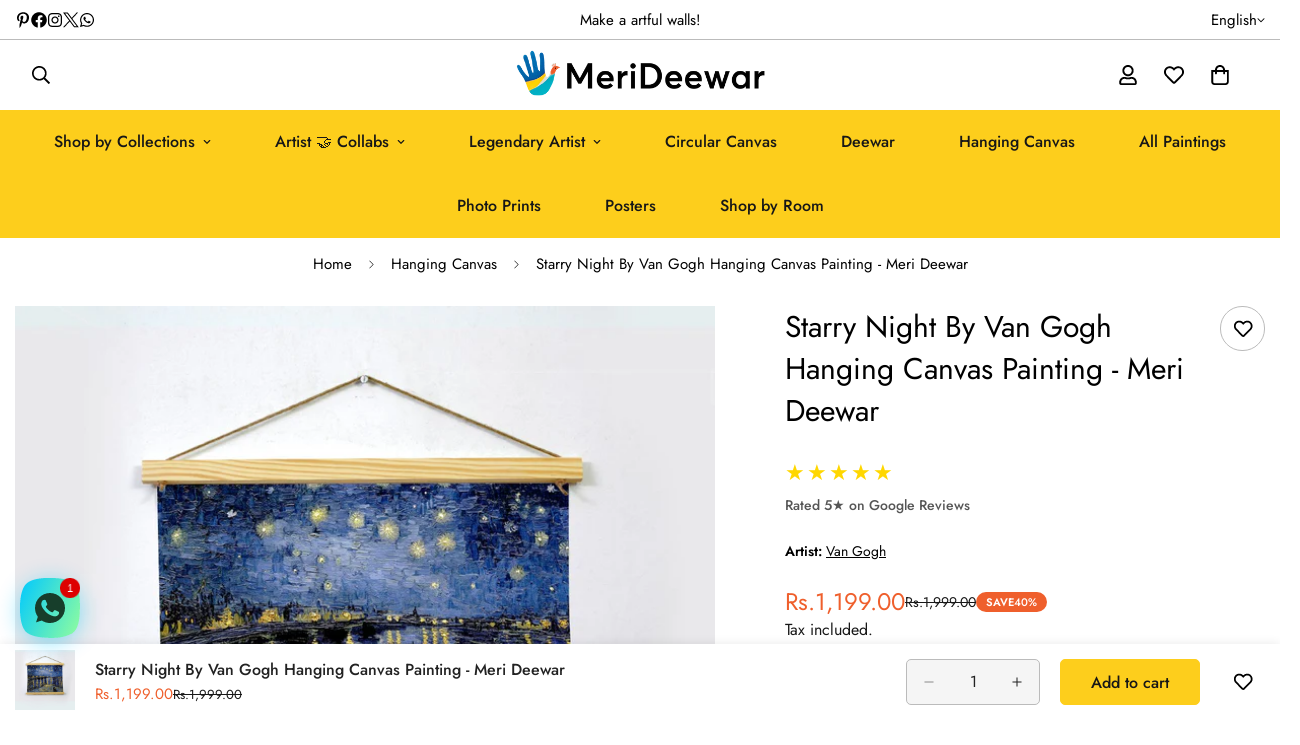

--- FILE ---
content_type: text/html; charset=utf-8
request_url: https://merideewar.com/products/buy-painting-for-living-room-buy-painting-for-home-decor-buy-online-goddess-painting-best-online-painting-sites-in-india-online-painting-in-baner-painting-in-pune-online-painting-in-india-van-gogh-paintings-buy-van-gogh-painting-online-105
body_size: 160282
content:

<!doctype html>
<html
  class="no-js  m:overflow-hidden"
  lang="en"
  data-template="product"
  
>
  <head>
    <meta charset="utf-8">
    <meta http-equiv="X-UA-Compatible" content="IE=edge">
    <meta name="viewport" content="width=device-width, initial-scale=1, maximum-scale=1.0, user-scalable=0">
    <meta name="theme-color" content="#42c2cd">
    <link rel="canonical" href="https://merideewar.com/products/[base64]">
    <link rel="preconnect" href="https://fonts.shopifycdn.com" crossorigin>
    <link rel="preconnect" href="https://cdn.shopify.com" crossorigin><link rel="shortcut icon" type="image/png" href="//merideewar.com/cdn/shop/files/merideewar-favicon.png?crop=center&height=32&v=1737799852&width=32"><title>Starry Night By Van Gogh Hanging Canvas Painting - Meri Deewar &ndash; MeriDeewar</title><meta name="description" content="van Gogh paintings, the starry night paintings, vincent van Gogh paintings, vincent van Gogh paintings starry night, vincent van Gogh artworks, home decor painting, home decor wall frame, wall art prints with a frame, wall art decor painting."><meta property="og:site_name" content="MeriDeewar">
<meta property="og:url" content="https://merideewar.com/products/[base64]">
<meta property="og:title" content="Starry Night By Van Gogh Hanging Canvas Painting - Meri Deewar">
<meta property="og:type" content="product">
<meta property="og:description" content="van Gogh paintings, the starry night paintings, vincent van Gogh paintings, vincent van Gogh paintings starry night, vincent van Gogh artworks, home decor painting, home decor wall frame, wall art prints with a frame, wall art decor painting."><meta property="og:image" content="http://merideewar.com/cdn/shop/products/starry-night-by-van-gogh-hanging-canvas-painting-meri-deewar-van-gogh-hanging-canvas-premium-wall-art-by-merideewar-149740959.jpg?v=1750931682">
<meta property="og:image:secure_url" content="https://merideewar.com/cdn/shop/products/starry-night-by-van-gogh-hanging-canvas-painting-meri-deewar-van-gogh-hanging-canvas-premium-wall-art-by-merideewar-149740959.jpg?v=1750931682">
<meta property="og:image:width" content="1200">
<meta property="og:image:height" content="1200"><meta property="og:price:amount" content="1,199.00">
<meta property="og:price:currency" content="INR"><meta name="twitter:site" content="@merideewar"><meta name="twitter:card" content="summary_large_image">
<meta name="twitter:title" content="Starry Night By Van Gogh Hanging Canvas Painting - Meri Deewar">
<meta name="twitter:description" content="van Gogh paintings, the starry night paintings, vincent van Gogh paintings, vincent van Gogh paintings starry night, vincent van Gogh artworks, home decor painting, home decor wall frame, wall art prints with a frame, wall art decor painting.">

<style>
  @font-face {  font-family: M-Heading-Font;  font-weight:400;  src: url(https://cdn.shopify.com/s/files/1/0561/2742/2636/files/Jost-Regular.ttf?v=1618297125);  font-display: swap;}@font-face {  font-family: M-Heading-Font;  font-weight:500;  src: url(https://cdn.shopify.com/s/files/1/0561/2742/2636/files/Jost-Medium.ttf?v=1618297125);  font-display: swap;}@font-face {  font-family: M-Heading-Font;  font-weight:600;  src: url(https://cdn.shopify.com/s/files/1/0561/2742/2636/files/Jost-SemiBold.ttf?v=1618297125);  font-display: swap;}:root {  --font-stack-header: 'M-Heading-Font';  --font-weight-header: 400;}@font-face {  font-family: M-Body-Font;  font-weight:400;  src: url(https://cdn.shopify.com/s/files/1/0561/2742/2636/files/Jost-Regular.ttf?v=1618297125);  font-display: swap;}@font-face {  font-family: M-Body-Font;  font-weight:500;  src: url(https://cdn.shopify.com/s/files/1/0561/2742/2636/files/Jost-Medium.ttf?v=1618297125);  font-display: swap;}@font-face {  font-family: M-Body-Font;  font-weight:600;  src: url(https://cdn.shopify.com/s/files/1/0561/2742/2636/files/Jost-SemiBold.ttf?v=1618297125);  font-display: swap;}:root {  --font-stack-body: 'M-Body-Font';  --font-weight-body: 400;;}
</style>
<style>
  html {
    font-size: calc(var(--font-base-size, 16) * 1px);
    -webkit-font-smoothing: antialiased;
    height: 100%;
    scroll-behavior: smooth;
  }
  body {
    margin: 0;
    font-family: var(--font-stack-body);
    font-weight: var(--font-weight-body);
    font-style: var(--font-style-body);
    color: rgb(var(--color-foreground));
    font-size: calc(var(--font-base-size, 16) * 1px);
    line-height: calc(var(--base-line-height) * 1px);
    background-color: rgb(var(--color-background));
    position: relative;
    min-height: 100%;
  }

  body,
  html {
    overflow-x: clip;
  }

  html.prevent-scroll,
  html.prevent-scroll body {
    height: auto;
    overflow: hidden !important;
  }

  html.prevent-scroll {
    padding-right: var(--m-scrollbar-width);
  }

  h1,
  h2,
  h3,
  h4,
  h5,
  h6 {
    font-family: var(--font-stack-header);
    font-weight: var(--font-weight-header);
    font-style: var(--font-style-header);
    color: rgb(var(--color-heading));
    line-height: normal;
    letter-spacing: var(--heading-letter-spacing);
  }
  h1,
  .h1 {
    font-size: calc(((var(--font-h1-mobile)) / (var(--font-base-size))) * 1rem);
    line-height: 1.278;
  }

  h2,
  .h2 {
    font-size: calc(((var(--font-h2-mobile)) / (var(--font-base-size))) * 1rem);
    line-height: 1.267;
  }

  h3,
  .h3 {
    font-size: calc(((var(--font-h3-mobile)) / (var(--font-base-size))) * 1rem);
    line-height: 1.36;
  }

  h4,
  .h4 {
    font-size: calc(((var(--font-h4-mobile)) / (var(--font-base-size))) * 1rem);
    line-height: 1.4;
  }

  h5,
  .h5 {
    font-size: calc(((var(--font-h5-mobile)) / (var(--font-base-size))) * 1rem);
    line-height: 1.5;
  }

  h6,
  .h6 {
    font-size: calc(((var(--font-h6-mobile)) / (var(--font-base-size))) * 1rem);
    line-height: 1.5;
  }

  @media only screen and (min-width: 768px) {
    .h1,
    h1 {
      font-size: calc(((var(--font-h1-tablet)) / (var(--font-base-size))) * 1rem);
      line-height: 1.238;
    }
    .h2,
    h2 {
      font-size: calc(((var(--font-h2-tablet)) / (var(--font-base-size))) * 1rem);
      line-height: 1.235;
    }
    h3,
    .h3 {
      font-size: calc(((var(--font-h3-tablet)) / (var(--font-base-size))) * 1rem);
      line-height: 1.36;
    }
    h4,
    .h4 {
      font-size: calc(((var(--font-h4-tablet)) / (var(--font-base-size))) * 1rem);
      line-height: 1.4;
    }
  }

  @media only screen and (min-width: 1280px) {
    .h1,
    h1 {
      font-size: calc(((var(--font-h1-desktop)) / (var(--font-base-size))) * 1rem);
      line-height: 1.167;
    }
    .h2,
    h2 {
      font-size: calc(((var(--font-h2-desktop)) / (var(--font-base-size))) * 1rem);
      line-height: 1.238;
    }
    h3,
    .h3 {
      font-size: calc(((var(--font-h3-desktop)) / (var(--font-base-size))) * 1rem);
      line-height: 1.278;
    }
    h4,
    .h4 {
      font-size: calc(((var(--font-h4-desktop)) / (var(--font-base-size))) * 1rem);
      line-height: 1.333;
    }
    h5,
    .h5 {
      font-size: calc(((var(--font-h5-desktop)) / (var(--font-base-size))) * 1rem);
    }
    h6,
    .h6 {
      font-size: calc(((var(--font-h6-desktop)) / (var(--font-base-size))) * 1rem);
    }
  }
  [style*='--aspect-ratio'] {
    position: relative;
    overflow: hidden;
  }
  [style*='--aspect-ratio']:before {
    display: block;
    width: 100%;
    content: '';
    height: 0px;
  }
  [style*='--aspect-ratio'] > *:first-child {
    top: 0;
    left: 0;
    right: 0;
    position: absolute !important;
    object-fit: cover;
    width: 100%;
    height: 100%;
  }
  [style*='--aspect-ratio']:before {
    padding-top: calc(100% / (0.0001 + var(--aspect-ratio, 16/9)));
  }
  @media (max-width: 767px) {
    [style*='--aspect-ratio']:before {
      padding-top: calc(100% / (0.0001 + var(--aspect-ratio-mobile, var(--aspect-ratio, 16/9))));
    }
  }
  .swiper-wrapper {
    display: flex;
  }
  .swiper-container:not(.swiper-container-initialized) .swiper-slide {
    width: calc(100% / var(--items, 1));
    flex: 0 0 auto;
  }
  @media (max-width: 1023px) {
    .swiper-container:not(.swiper-container-initialized) .swiper-slide {
      min-width: 40vw;
      flex: 0 0 auto;
    }
  }
  @media (max-width: 767px) {
    .swiper-container:not(.swiper-container-initialized) .swiper-slide {
      min-width: 66vw;
      flex: 0 0 auto;
    }
  }
</style>
<link href="//merideewar.com/cdn/shop/t/90/assets/main.css?v=151740506252971846381768914733" rel="stylesheet" type="text/css" media="all" />
<style data-shopify>
:root,.m-color-default {
      --color-background: 255,255,255;
      --color-background-secondary: 255,255,255;
  		
  	  --gradient-background: #ffffff;
  		
  		--color-foreground: 0,0,0;
  		--color-foreground-secondary: 23,23,23;
      --color-heading: 34,34,34;
  		--color-button: 253,206,28;
  		--color-button-text: 23,23,23;
  		--color-outline-button: 0,0,0;
      --color-button-hover: 66, 194, 205;
      --color-button-text-hover: 255, 255, 255;
  		--color-border: 187,187,187;
  		--color-price-sale: 239,95,44;
  		--color-price-regular: 102,102,102;
  		--color-form-field: 245,245,245;
  		--color-form-field-text: 34,34,34;
  		--color-tooltip: 66,194,205;
  		--color-tooltip-text: 23,23,23;
  	}
  
.m-color-dark {
      --color-background: 253,206,28;
      --color-background-secondary: 245,245,245;
  		
  	  --gradient-background: #fdce1c;
  		
  		--color-foreground: 23,23,23;
  		--color-foreground-secondary: 66,194,205;
      --color-heading: 255,255,255;
  		--color-button: 255,255,255;
  		--color-button-text: 34,34,34;
  		--color-outline-button: 255,255,255;
      --color-button-hover: 255, 255, 255;
      --color-button-text-hover: 66, 194, 205;
  		--color-border: 0,95,167;
  		--color-price-sale: 239,95,44;
  		--color-price-regular: 255,255,255;
  		--color-form-field: 255,255,255;
  		--color-form-field-text: 34,34,34;
  		--color-tooltip: 255,255,255;
  		--color-tooltip-text: 34,34,34;
  	}
  
.m-color-footer {
      --color-background: 245,245,245;
      --color-background-secondary: 245,245,245;
  		
  	  --gradient-background: #f5f5f5;
  		
  		--color-foreground: 0,0,0;
  		--color-foreground-secondary: 102,102,102;
      --color-heading: 34,34,34;
  		--color-button: 34,34,34;
  		--color-button-text: 255,255,255;
  		--color-outline-button: 34,34,34;
      --color-button-hover: 34, 34, 34;
      --color-button-text-hover: 255, 255, 255;
  		--color-border: 222,222,222;
  		--color-price-sale: 232,78,78;
  		--color-price-regular: 0,0,0;
  		--color-form-field: 255,255,255;
  		--color-form-field-text: 0,0,0;
  		--color-tooltip: 34,34,34;
  		--color-tooltip-text: 255,255,255;
  	}
  
.m-color-badge-hot {
      --color-background: 154,132,200;
      --color-background-secondary: 245,245,245;
  		
  	  --gradient-background: #9a84c8;
  		
  		--color-foreground: 255,255,255;
  		--color-foreground-secondary: 255,255,255;
      --color-heading: 255,255,255;
  		--color-button: 255,255,255;
  		--color-button-text: 34,34,34;
  		--color-outline-button: 255,255,255;
      --color-button-hover: 255, 255, 255;
      --color-button-text-hover: 34, 34, 34;
  		--color-border: 222,222,222;
  		--color-price-sale: 255,255,255;
  		--color-price-regular: 255,255,255;
  		--color-form-field: 255,255,255;
  		--color-form-field-text: 0,0,0;
  		--color-tooltip: 255,255,255;
  		--color-tooltip-text: 34,34,34;
  	}
  
.m-color-badge-new {
      --color-background: 66,194,205;
      --color-background-secondary: 245,245,245;
  		
  	  --gradient-background: #42c2cd;
  		
  		--color-foreground: 255,255,255;
  		--color-foreground-secondary: 255,255,255;
      --color-heading: 255,255,255;
  		--color-button: 255,255,255;
  		--color-button-text: 34,34,34;
  		--color-outline-button: 255,255,255;
      --color-button-hover: 255, 255, 255;
      --color-button-text-hover: 34, 34, 34;
  		--color-border: 222,222,222;
  		--color-price-sale: 255,255,255;
  		--color-price-regular: 255,255,255;
  		--color-form-field: 255,255,255;
  		--color-form-field-text: 0,0,0;
  		--color-tooltip: 255,255,255;
  		--color-tooltip-text: 34,34,34;
  	}
  
.m-color-badge-sale {
      --color-background: 239,95,44;
      --color-background-secondary: 255,255,255;
  		
  	  --gradient-background: #ef5f2c;
  		
  		--color-foreground: 255,255,255;
  		--color-foreground-secondary: 255,255,255;
      --color-heading: 255,255,255;
  		--color-button: 255,255,255;
  		--color-button-text: 255,255,255;
  		--color-outline-button: 255,255,255;
      --color-button-hover: 255, 255, 255;
      --color-button-text-hover: 255, 255, 255;
  		--color-border: 222,222,222;
  		--color-price-sale: 255,255,255;
  		--color-price-regular: 255,255,255;
  		--color-form-field: 255,255,255;
  		--color-form-field-text: 0,0,0;
  		--color-tooltip: 255,255,255;
  		--color-tooltip-text: 34,34,34;
  	}
  
.m-color-scheme-cee058e4-58e3-46aa-9af9-219dadc79066 {
      --color-background: 253,252,245;
      --color-background-secondary: 245,245,245;
  		
  	  --gradient-background: #fdfcf5;
  		
  		--color-foreground: 34,34,34;
  		--color-foreground-secondary: 102,102,102;
      --color-heading: 34,34,34;
  		--color-button: 0,0,0;
  		--color-button-text: 255,255,255;
  		--color-outline-button: 0,0,0;
      --color-button-hover: 34, 34, 34;
      --color-button-text-hover: 255, 255, 255;
  		--color-border: 238,238,238;
  		--color-price-sale: 232,78,78;
  		--color-price-regular: 0,0,0;
  		--color-form-field: 242,242,242;
  		--color-form-field-text: 0,0,0;
  		--color-tooltip: 34,34,34;
  		--color-tooltip-text: 255,255,255;
  	}
  
.m-color-scheme-09e5b5b4-774c-4b6c-8025-416ced49cc74 {
      --color-background: 223,248,239;
      --color-background-secondary: 245,245,245;
  		
  	  --gradient-background: #dff8ef;
  		
  		--color-foreground: 34,34,34;
  		--color-foreground-secondary: 102,102,102;
      --color-heading: 34,34,34;
  		--color-button: 0,0,0;
  		--color-button-text: 255,255,255;
  		--color-outline-button: 0,0,0;
      --color-button-hover: 34, 34, 34;
      --color-button-text-hover: 255, 255, 255;
  		--color-border: 238,238,238;
  		--color-price-sale: 232,78,78;
  		--color-price-regular: 0,0,0;
  		--color-form-field: 255,255,255;
  		--color-form-field-text: 0,0,0;
  		--color-tooltip: 34,34,34;
  		--color-tooltip-text: 255,255,255;
  	}
  
  .m-color-default, .m-color-dark, .m-color-footer, .m-color-badge-hot, .m-color-badge-new, .m-color-badge-sale, .m-color-scheme-cee058e4-58e3-46aa-9af9-219dadc79066, .m-color-scheme-09e5b5b4-774c-4b6c-8025-416ced49cc74 {
  	color: rgb(var(--color-foreground));
  	background-color: rgb(var(--color-background));
  }:root {     /* ANIMATIONS */  	--m-duration-short: .1s;     --m-duration-default: .25s;     --m-duration-long: .5s;     --m-duration-image: .65s;     --m-duration-animate: 1s;     --m-animation-duration: 600ms;     --m-animation-fade-in-up: m-fade-in-up var(--m-animation-duration) cubic-bezier(0, 0, 0.3, 1) forwards;     --m-animation-fade-in-left: m-fade-in-left var(--m-animation-duration) cubic-bezier(0, 0, 0.3, 1) forwards;     --m-animation-fade-in-right: m-fade-in-right var(--m-animation-duration) cubic-bezier(0, 0, 0.3, 1) forwards;     --m-animation-fade-in-left-rtl: m-fade-in-left-rtl var(--m-animation-duration) cubic-bezier(0, 0, 0.3, 1) forwards;     --m-animation-fade-in-right-rtl: m-fade-in-right-rtl var(--m-animation-duration) cubic-bezier(0, 0, 0.3, 1) forwards;     --m-animation-fade-in: m-fade-in calc(var(--m-animation-duration) * 2) cubic-bezier(0, 0, 0.3, 1);     --m-animation-zoom-fade: m-zoom-fade var(--m-animation-duration) ease forwards;  	/* BODY */  	--base-line-height: 28;   /* INPUTS */   --inputs-border-width: 1px;  	--inputs-radius: 5px;  	/* BUTTON */  	--btn-letter-spacing: 0px;  	--btn-border-radius: 5px;  	--btn-border-width: 1px;  	--btn-line-height: 23px;  	  	/* COUNT BUBBLE */  	--color-cart-wishlist-count: #ffffff;  	--bg-cart-wishlist-count: #fdce1c;  	/* OVERLAY */  	--color-image-overlay: #171717;  	--opacity-image-overlay: 0.2;  	/* Notification */  	--color-success: 58,135,53;  	--color-warning: 210,134,26;    --color-error: 218, 63, 63;    --color-error-bg: #fbeaea;    --color-warning-bg: #faecd7;    --color-success-bg: #d1eccf;  	/* CUSTOM COLOR */  	--text-black: 0,0,0;  	--text-white: 255,255,255;  	--bg-black: 0,0,0;  	--bg-white: 255,255,255;  	--rounded-full: 9999px;  	--bg-card-placeholder: rgba(243,243,243,1);  	--arrow-select-box: url(//merideewar.com/cdn/shop/t/90/assets/ar-down.svg?v=92728264558441377851768914733);  	/* FONT SIZES */  	--font-base-size: 16;  	--font-btn-size: 16px;  	--font-btn-weight: 500;  	--font-h1-desktop: 60;  	--font-h1-tablet: 42;  	--font-h1-mobile: 36;  	--font-h2-desktop: 42;  	--font-h2-tablet: 33;  	--font-h2-mobile: 29;  	--font-h3-desktop: 40;  	--font-h3-tablet: 32;  	--font-h3-mobile: 28;  	--font-h4-desktop: 24;  	--font-h4-tablet: 19;  	--font-h4-mobile: 19;  	--font-h5-desktop: 18;  	--font-h5-mobile: 16;  	--font-h6-desktop: 16;  	--font-h6-mobile: 16;  	--heading-letter-spacing: 0px;   --arrow-down-url: url(//merideewar.com/cdn/shop/t/90/assets/arrow-down.svg?v=157552497485556416461768914733);   --arrow-down-white-url: url(//merideewar.com/cdn/shop/t/90/assets/arrow-down-white.svg?v=70535736727834135531768914733);   --product-title-line-clamp: 1;  	--spacing-sections-desktop: 20px;   --spacing-sections-laptop: 16px;   --spacing-sections-tablet: 12px;   --spacing-sections-mobile: 40px;  	/* LAYOUT */  	--container-width: 1410px;   --fluid-container-width: 1620px;   --fluid-container-offset: 100px;   /* CORNER RADIUS */   --blocks-radius: 0px;   --medium-blocks-radius: 0px;   --pcard-radius: 0px;  }
</style><link rel="stylesheet" href="//merideewar.com/cdn/shop/t/90/assets/cart.css?v=91962835744860283761768914733" media="print" onload="this.media='all'">
<noscript><link href="//merideewar.com/cdn/shop/t/90/assets/cart.css?v=91962835744860283761768914733" rel="stylesheet" type="text/css" media="all" /></noscript><link href="//merideewar.com/cdn/shop/t/90/assets/vendor.css?v=78734522753772538311768914733" rel="stylesheet" type="text/css" media="all" /><link rel="stylesheet" href="//merideewar.com/cdn/shop/t/90/assets/custom-style.css?v=68377333970908838601768914733" media="print" onload="this.media='all'">
<link rel="stylesheet" href="//merideewar.com/cdn/shop/t/90/assets/custom.css?v=114777783742883272711768914792" media="print" onload="this.media='all'">
<noscript><link href="//merideewar.com/cdn/shop/t/90/assets/custom-style.css?v=68377333970908838601768914733" rel="stylesheet" type="text/css" media="all" /></noscript>
<noscript><link href="//merideewar.com/cdn/shop/t/90/assets/custom.css?v=114777783742883272711768914792" rel="stylesheet" type="text/css" media="all" /></noscript><style data-shopify>.font-normal {  font-weight: 400;}.sf__index-testimonial .section__header {  margin-bottom: 0;}.sf__index-img-with-text {  overflow: hidden;}.sf__index-img-with-text [class*="img__box-"] {  padding: 0 0 0 calc(var(--column-gap) / 2);}.sf__index-icon-box {  border-bottom: 1px solid #eee;}.sf__index-icon-box .section-py {  padding: 50px 0 50px;}.content__box-162277930244741544 {  background-color: #f2f2f2;}.sf__index-img-with-text .content__heading {  line-height: 1.36;}.sf__newsletter-section {  background-image: url("https://cdn.shopify.com/s/files/1/0042/0750/9567/files/4_24d98319-1af4-4931-a427-66996cc259e3.jpg?v=1622780212");  background-repeat: no-repeat;  background-size: cover;}.template-index .sf__newsletter-section form input {  background: #ffff;}.sf__footer-bottom {  border-top: 1px solid #eee;}@media (min-width: 1024px) {  .sf__index-img-with-text [class*="content__box-"] {    padding-left: 162px;  }}@media (max-width: 767px) {  .sf__index-icon-box .sf-grid {    margin-left: 0 !important;    margin-right: 0 !important;  }  .sf__index-img-with-text [class*="img__box-"] {    padding: 0;  }  .sf__index-img-with-text [class*="content__box-"] {    padding-left: 30px;    padding-right: 30px;    padding-top: 40px;    padding-bottom: 40px;  }  .sf__index-img-with-text .content__heading {    font-size: 36px;  }  .sf__index-testimonial .review-block .bg-white {    padding-bottom: 0;  }}.sf-prod__info .main-product__block.main-product__block-meta {    margin-top: 0 !important;}.sf-prod__info .main-product__block.main-product__block-meta li {    margin-top: 5px !important;}.sf-prod__info .main-product__block.main-product__block-price {    margin-top: 5px !important;}.sf-menu-item--no-mega .sf-menu__submenu ul { grid-template-columns: repeat(4, 1fr) !important; }
</style>


<script src="//merideewar.com/cdn/shop/t/90/assets/product-list.js?v=133975944838759569291768914733" defer="defer"></script>
<script src="//merideewar.com/cdn/shop/t/90/assets/vendor.js?v=63293047395344299101768914733" defer="defer"></script>
    <script src="//merideewar.com/cdn/shop/t/90/assets/theme-global.js?v=89657562916315813401768914733" defer="defer"></script><script>window.performance && window.performance.mark && window.performance.mark('shopify.content_for_header.start');</script><meta id="shopify-digital-wallet" name="shopify-digital-wallet" content="/9845210/digital_wallets/dialog">
<meta id="in-context-paypal-metadata" data-shop-id="9845210" data-venmo-supported="false" data-environment="production" data-locale="en_US" data-paypal-v4="true" data-currency="INR">
<link rel="alternate" type="application/json+oembed" href="https://merideewar.com/products/[base64].oembed">
<script async="async" src="/checkouts/internal/preloads.js?locale=en-IN"></script>
<script id="shopify-features" type="application/json">{"accessToken":"03eadc5a686811f2997502d8182a60b6","betas":["rich-media-storefront-analytics"],"domain":"merideewar.com","predictiveSearch":true,"shopId":9845210,"locale":"en"}</script>
<script>var Shopify = Shopify || {};
Shopify.shop = "meridiwar.myshopify.com";
Shopify.locale = "en";
Shopify.currency = {"active":"INR","rate":"1.0"};
Shopify.country = "IN";
Shopify.theme = {"name":"MD_Shopify2.0\/M9.0","id":144586014773,"schema_name":"Minimog - OS 2.0","schema_version":"5.9.0","theme_store_id":null,"role":"main"};
Shopify.theme.handle = "null";
Shopify.theme.style = {"id":null,"handle":null};
Shopify.cdnHost = "merideewar.com/cdn";
Shopify.routes = Shopify.routes || {};
Shopify.routes.root = "/";</script>
<script type="module">!function(o){(o.Shopify=o.Shopify||{}).modules=!0}(window);</script>
<script>!function(o){function n(){var o=[];function n(){o.push(Array.prototype.slice.apply(arguments))}return n.q=o,n}var t=o.Shopify=o.Shopify||{};t.loadFeatures=n(),t.autoloadFeatures=n()}(window);</script>
<script id="shop-js-analytics" type="application/json">{"pageType":"product"}</script>
<script defer="defer" async type="module" src="//merideewar.com/cdn/shopifycloud/shop-js/modules/v2/client.init-shop-cart-sync_BT-GjEfc.en.esm.js"></script>
<script defer="defer" async type="module" src="//merideewar.com/cdn/shopifycloud/shop-js/modules/v2/chunk.common_D58fp_Oc.esm.js"></script>
<script defer="defer" async type="module" src="//merideewar.com/cdn/shopifycloud/shop-js/modules/v2/chunk.modal_xMitdFEc.esm.js"></script>
<script type="module">
  await import("//merideewar.com/cdn/shopifycloud/shop-js/modules/v2/client.init-shop-cart-sync_BT-GjEfc.en.esm.js");
await import("//merideewar.com/cdn/shopifycloud/shop-js/modules/v2/chunk.common_D58fp_Oc.esm.js");
await import("//merideewar.com/cdn/shopifycloud/shop-js/modules/v2/chunk.modal_xMitdFEc.esm.js");

  window.Shopify.SignInWithShop?.initShopCartSync?.({"fedCMEnabled":true,"windoidEnabled":true});

</script>
<script id="__st">var __st={"a":9845210,"offset":19800,"reqid":"323ff42a-861a-40e3-b80a-4d3b01ea7809-1769351729","pageurl":"merideewar.com\/products\/[base64]","u":"565e8bd3f81a","p":"product","rtyp":"product","rid":1469966680117};</script>
<script>window.ShopifyPaypalV4VisibilityTracking = true;</script>
<script id="captcha-bootstrap">!function(){'use strict';const t='contact',e='account',n='new_comment',o=[[t,t],['blogs',n],['comments',n],[t,'customer']],c=[[e,'customer_login'],[e,'guest_login'],[e,'recover_customer_password'],[e,'create_customer']],r=t=>t.map((([t,e])=>`form[action*='/${t}']:not([data-nocaptcha='true']) input[name='form_type'][value='${e}']`)).join(','),a=t=>()=>t?[...document.querySelectorAll(t)].map((t=>t.form)):[];function s(){const t=[...o],e=r(t);return a(e)}const i='password',u='form_key',d=['recaptcha-v3-token','g-recaptcha-response','h-captcha-response',i],f=()=>{try{return window.sessionStorage}catch{return}},m='__shopify_v',_=t=>t.elements[u];function p(t,e,n=!1){try{const o=window.sessionStorage,c=JSON.parse(o.getItem(e)),{data:r}=function(t){const{data:e,action:n}=t;return t[m]||n?{data:e,action:n}:{data:t,action:n}}(c);for(const[e,n]of Object.entries(r))t.elements[e]&&(t.elements[e].value=n);n&&o.removeItem(e)}catch(o){console.error('form repopulation failed',{error:o})}}const l='form_type',E='cptcha';function T(t){t.dataset[E]=!0}const w=window,h=w.document,L='Shopify',v='ce_forms',y='captcha';let A=!1;((t,e)=>{const n=(g='f06e6c50-85a8-45c8-87d0-21a2b65856fe',I='https://cdn.shopify.com/shopifycloud/storefront-forms-hcaptcha/ce_storefront_forms_captcha_hcaptcha.v1.5.2.iife.js',D={infoText:'Protected by hCaptcha',privacyText:'Privacy',termsText:'Terms'},(t,e,n)=>{const o=w[L][v],c=o.bindForm;if(c)return c(t,g,e,D).then(n);var r;o.q.push([[t,g,e,D],n]),r=I,A||(h.body.append(Object.assign(h.createElement('script'),{id:'captcha-provider',async:!0,src:r})),A=!0)});var g,I,D;w[L]=w[L]||{},w[L][v]=w[L][v]||{},w[L][v].q=[],w[L][y]=w[L][y]||{},w[L][y].protect=function(t,e){n(t,void 0,e),T(t)},Object.freeze(w[L][y]),function(t,e,n,w,h,L){const[v,y,A,g]=function(t,e,n){const i=e?o:[],u=t?c:[],d=[...i,...u],f=r(d),m=r(i),_=r(d.filter((([t,e])=>n.includes(e))));return[a(f),a(m),a(_),s()]}(w,h,L),I=t=>{const e=t.target;return e instanceof HTMLFormElement?e:e&&e.form},D=t=>v().includes(t);t.addEventListener('submit',(t=>{const e=I(t);if(!e)return;const n=D(e)&&!e.dataset.hcaptchaBound&&!e.dataset.recaptchaBound,o=_(e),c=g().includes(e)&&(!o||!o.value);(n||c)&&t.preventDefault(),c&&!n&&(function(t){try{if(!f())return;!function(t){const e=f();if(!e)return;const n=_(t);if(!n)return;const o=n.value;o&&e.removeItem(o)}(t);const e=Array.from(Array(32),(()=>Math.random().toString(36)[2])).join('');!function(t,e){_(t)||t.append(Object.assign(document.createElement('input'),{type:'hidden',name:u})),t.elements[u].value=e}(t,e),function(t,e){const n=f();if(!n)return;const o=[...t.querySelectorAll(`input[type='${i}']`)].map((({name:t})=>t)),c=[...d,...o],r={};for(const[a,s]of new FormData(t).entries())c.includes(a)||(r[a]=s);n.setItem(e,JSON.stringify({[m]:1,action:t.action,data:r}))}(t,e)}catch(e){console.error('failed to persist form',e)}}(e),e.submit())}));const S=(t,e)=>{t&&!t.dataset[E]&&(n(t,e.some((e=>e===t))),T(t))};for(const o of['focusin','change'])t.addEventListener(o,(t=>{const e=I(t);D(e)&&S(e,y())}));const B=e.get('form_key'),M=e.get(l),P=B&&M;t.addEventListener('DOMContentLoaded',(()=>{const t=y();if(P)for(const e of t)e.elements[l].value===M&&p(e,B);[...new Set([...A(),...v().filter((t=>'true'===t.dataset.shopifyCaptcha))])].forEach((e=>S(e,t)))}))}(h,new URLSearchParams(w.location.search),n,t,e,['guest_login'])})(!0,!0)}();</script>
<script integrity="sha256-4kQ18oKyAcykRKYeNunJcIwy7WH5gtpwJnB7kiuLZ1E=" data-source-attribution="shopify.loadfeatures" defer="defer" src="//merideewar.com/cdn/shopifycloud/storefront/assets/storefront/load_feature-a0a9edcb.js" crossorigin="anonymous"></script>
<script data-source-attribution="shopify.dynamic_checkout.dynamic.init">var Shopify=Shopify||{};Shopify.PaymentButton=Shopify.PaymentButton||{isStorefrontPortableWallets:!0,init:function(){window.Shopify.PaymentButton.init=function(){};var t=document.createElement("script");t.src="https://merideewar.com/cdn/shopifycloud/portable-wallets/latest/portable-wallets.en.js",t.type="module",document.head.appendChild(t)}};
</script>
<script data-source-attribution="shopify.dynamic_checkout.buyer_consent">
  function portableWalletsHideBuyerConsent(e){var t=document.getElementById("shopify-buyer-consent"),n=document.getElementById("shopify-subscription-policy-button");t&&n&&(t.classList.add("hidden"),t.setAttribute("aria-hidden","true"),n.removeEventListener("click",e))}function portableWalletsShowBuyerConsent(e){var t=document.getElementById("shopify-buyer-consent"),n=document.getElementById("shopify-subscription-policy-button");t&&n&&(t.classList.remove("hidden"),t.removeAttribute("aria-hidden"),n.addEventListener("click",e))}window.Shopify?.PaymentButton&&(window.Shopify.PaymentButton.hideBuyerConsent=portableWalletsHideBuyerConsent,window.Shopify.PaymentButton.showBuyerConsent=portableWalletsShowBuyerConsent);
</script>
<script>
  function portableWalletsCleanup(e){e&&e.src&&console.error("Failed to load portable wallets script "+e.src);var t=document.querySelectorAll("shopify-accelerated-checkout .shopify-payment-button__skeleton, shopify-accelerated-checkout-cart .wallet-cart-button__skeleton"),e=document.getElementById("shopify-buyer-consent");for(let e=0;e<t.length;e++)t[e].remove();e&&e.remove()}function portableWalletsNotLoadedAsModule(e){e instanceof ErrorEvent&&"string"==typeof e.message&&e.message.includes("import.meta")&&"string"==typeof e.filename&&e.filename.includes("portable-wallets")&&(window.removeEventListener("error",portableWalletsNotLoadedAsModule),window.Shopify.PaymentButton.failedToLoad=e,"loading"===document.readyState?document.addEventListener("DOMContentLoaded",window.Shopify.PaymentButton.init):window.Shopify.PaymentButton.init())}window.addEventListener("error",portableWalletsNotLoadedAsModule);
</script>

<script type="module" src="https://merideewar.com/cdn/shopifycloud/portable-wallets/latest/portable-wallets.en.js" onError="portableWalletsCleanup(this)" crossorigin="anonymous"></script>
<script nomodule>
  document.addEventListener("DOMContentLoaded", portableWalletsCleanup);
</script>

<script id='scb4127' type='text/javascript' async='' src='https://merideewar.com/cdn/shopifycloud/privacy-banner/storefront-banner.js'></script><link id="shopify-accelerated-checkout-styles" rel="stylesheet" media="screen" href="https://merideewar.com/cdn/shopifycloud/portable-wallets/latest/accelerated-checkout-backwards-compat.css" crossorigin="anonymous">
<style id="shopify-accelerated-checkout-cart">
        #shopify-buyer-consent {
  margin-top: 1em;
  display: inline-block;
  width: 100%;
}

#shopify-buyer-consent.hidden {
  display: none;
}

#shopify-subscription-policy-button {
  background: none;
  border: none;
  padding: 0;
  text-decoration: underline;
  font-size: inherit;
  cursor: pointer;
}

#shopify-subscription-policy-button::before {
  box-shadow: none;
}

      </style>

<script>window.performance && window.performance.mark && window.performance.mark('shopify.content_for_header.end');</script>

    <script>
      document.documentElement.className = document.documentElement.className.replace('no-js', 'js');
      if (Shopify.designMode) {
        document.documentElement.classList.add('shopify-design-mode');
      }
    </script>
    <script>window.MinimogTheme = {};window.MinimogLibs = {};window.MinimogStrings = {  addToCart: "Add to cart",  soldOut: "Sold Out",  unavailable: "Unavailable",  inStock: "In Stock",  lowStock: 'Low stock',  inventoryQuantityHtml: '<span class="m-product-inventory__quantity">{{ quantity }}</span> In stock',  inventoryLowQuantityHtml: 'Only <span class="m-product-inventory__quantity">{{ quantity }}</span> left',  checkout: "Check out",  viewCart: "View Cart",  cartRemove: "Remove",  zipcodeValidate: "Zip code can\u0026#39;t be blank",  noShippingRate: "There are no shipping rates for your address.",  shippingRatesResult: "We found {{count}} shipping rate(s) for your address",  recommendTitle: "Recommendation for you",  shipping: "Shipping",  add: "Add",  itemAdded: "Product added to cart successfully",  requiredField: "Please fill all the required fields(*) before Add To Cart!",  hours: "hours",  mins: "mins",  outOfStock: "Out of stock",  sold: "Sold",  available: "Available",  preorder: "Pre-order",  sold_out_items_message: "The product is already sold out.",  unitPrice: "Unit price",  unitPriceSeparator: "per",  cartError: "There was an error while updating your cart. Please try again.",  quantityError: "Not enough items available. Only {{ quantity }} left.' }}",  duplicateDiscountError: `Translation missing: en.cart.general.discount_duplicate_error_message`,   applyDiscountError: `Translation missing: en.cart.general.discount_apply_error_message`,  selectVariant: "Please select a variant before adding the product to your cart.",  valideDateTimeDelivery: "Please choose the current or future time."};window.MinimogThemeStyles = {  product: "https://merideewar.com/cdn/shop/t/90/assets/product.css?v=125051813082444491211768914733"};window.MinimogThemeScripts = {  productModel: "https://merideewar.com/cdn/shop/t/90/assets/product-model.js?v=74883181231862109891768914733",  productMedia: "https://merideewar.com/cdn/shop/t/90/assets/product-media.js?v=162792397983317663931768914733",  variantsPicker: "https://merideewar.com/cdn/shop/t/90/assets/variant-picker.js?v=66761027898496351631768914733",  productInfo: "https://merideewar.com/cdn/shop/t/90/assets/product-info.js?v=164532907815921985711768914733"};window.MinimogSettings = {  design_mode: false,  requestPath: "\/products\/[base64]",  template: "product",  templateName: "product",productHandle: "[base64]",    productId: 1469966680117,currency_code: "INR",  money_format: "Rs.{{amount}}",  base_url: window.location.origin + Shopify.routes.root,  money_with_currency_format: "Rs.{{amount}}",  theme: {    id: 144586014773,    name: "MD_Shopify2.0\/M9.0",    role: "main",    version: "5.9.0",    online_store_version: "2.0",    preview_url: "https://merideewar.com?preview_theme_id=144586014773",  },  shop_domain: "https:\/\/merideewar.com",  shop_locale: {    published: [{"shop_locale":{"locale":"en","enabled":true,"primary":true,"published":true}}],    current: "en",    primary: "en",  },  routes: {    root: "\/",    cart: "\/cart",    product_recommendations_url: "\/recommendations\/products",    cart_add_url: '/cart/add',    cart_change_url: '/cart/change',    cart_update_url: '/cart/update',    predictive_search_url: '/search/suggest',    search_url: '/search'  },  hide_unavailable_product_options: true,  pcard_image_ratio: "original",  cookie_consent_allow: "Allow cookies",  cookie_consent_message: "This website uses cookies to ensure you get the best experience on our website.",  cookie_consent_placement: "bottom",  cookie_consent_learnmore_link: "https:\/\/www.cookiesandyou.com\/",  cookie_consent_learnmore: "Learn more",  cookie_consent_theme: "black",  cookie_consent_decline: "Decline",  show_cookie_consent: false,  product_colors: "red: #FF6961,\nyellow: #FDDA76,\nblack: #000000,\nblue: #8DB4D2,\ngreen: #C1E1C1,\npurple: #B19CD9,\nsilver: #EEEEEF,\nwhite: #FFFFFF,\nbrown: #836953,\nlight-brown: #feb035,\ndark-turquoise: #23cddc,\norange: #FFB347,\ntan: #E9D1BF,\nviolet: #B490B0,\npink: #FFD1DC,\ngrey: #E0E0E0,\nsky: #96BDC6,\npale-leaf: #CCD4BF",  use_ajax_atc: true,  discount_code_enable: true,  enable_cart_drawer: true,  pcard_show_lowest_prices: true,  date_now: "2026\/01\/25 20:05:00+0530 (IST)",  foxKitBaseUrl: "foxkit.app"};</script>

    
<!-- BEGIN app block: shopify://apps/judge-me-reviews/blocks/judgeme_core/61ccd3b1-a9f2-4160-9fe9-4fec8413e5d8 --><!-- Start of Judge.me Core -->






<link rel="dns-prefetch" href="https://cdnwidget.judge.me">
<link rel="dns-prefetch" href="https://cdn.judge.me">
<link rel="dns-prefetch" href="https://cdn1.judge.me">
<link rel="dns-prefetch" href="https://api.judge.me">

<script data-cfasync='false' class='jdgm-settings-script'>window.jdgmSettings={"pagination":5,"disable_web_reviews":true,"badge_no_review_text":"No reviews","badge_n_reviews_text":"{{ n }} review/reviews","hide_badge_preview_if_no_reviews":true,"badge_hide_text":false,"enforce_center_preview_badge":false,"widget_title":"Customer Reviews","widget_open_form_text":"Write a review","widget_close_form_text":"Cancel review","widget_refresh_page_text":"Refresh page","widget_summary_text":"Based on {{ number_of_reviews }} review/reviews","widget_no_review_text":"Be the first to write a review","widget_name_field_text":"Display name","widget_verified_name_field_text":"Verified Name (public)","widget_name_placeholder_text":"Display name","widget_required_field_error_text":"This field is required.","widget_email_field_text":"Email address","widget_verified_email_field_text":"Verified Email (private, can not be edited)","widget_email_placeholder_text":"Your email address","widget_email_field_error_text":"Please enter a valid email address.","widget_rating_field_text":"Rating","widget_review_title_field_text":"Review Title","widget_review_title_placeholder_text":"Give your review a title","widget_review_body_field_text":"Review content","widget_review_body_placeholder_text":"Start writing here...","widget_pictures_field_text":"Picture/Video (optional)","widget_submit_review_text":"Submit Review","widget_submit_verified_review_text":"Submit Verified Review","widget_submit_success_msg_with_auto_publish":"Thank you! Please refresh the page in a few moments to see your review. You can remove or edit your review by logging into \u003ca href='https://judge.me/login' target='_blank' rel='nofollow noopener'\u003eJudge.me\u003c/a\u003e","widget_submit_success_msg_no_auto_publish":"Thank you! Your review will be published as soon as it is approved by the shop admin. You can remove or edit your review by logging into \u003ca href='https://judge.me/login' target='_blank' rel='nofollow noopener'\u003eJudge.me\u003c/a\u003e","widget_show_default_reviews_out_of_total_text":"Showing {{ n_reviews_shown }} out of {{ n_reviews }} reviews.","widget_show_all_link_text":"Show all","widget_show_less_link_text":"Show less","widget_author_said_text":"{{ reviewer_name }} said:","widget_days_text":"{{ n }} days ago","widget_weeks_text":"{{ n }} week/weeks ago","widget_months_text":"{{ n }} month/months ago","widget_years_text":"{{ n }} year/years ago","widget_yesterday_text":"Yesterday","widget_today_text":"Today","widget_replied_text":"\u003e\u003e {{ shop_name }} replied:","widget_read_more_text":"Read more","widget_reviewer_name_as_initial":"","widget_rating_filter_color":"#fbcd0a","widget_rating_filter_see_all_text":"See all reviews","widget_sorting_most_recent_text":"Most Recent","widget_sorting_highest_rating_text":"Highest Rating","widget_sorting_lowest_rating_text":"Lowest Rating","widget_sorting_with_pictures_text":"Only Pictures","widget_sorting_most_helpful_text":"Most Helpful","widget_open_question_form_text":"Ask a question","widget_reviews_subtab_text":"Reviews","widget_questions_subtab_text":"Questions","widget_question_label_text":"Question","widget_answer_label_text":"Answer","widget_question_placeholder_text":"Write your question here","widget_submit_question_text":"Submit Question","widget_question_submit_success_text":"Thank you for your question! We will notify you once it gets answered.","verified_badge_text":"Verified","verified_badge_bg_color":"","verified_badge_text_color":"","verified_badge_placement":"left-of-reviewer-name","widget_review_max_height":"","widget_hide_border":false,"widget_social_share":false,"widget_thumb":false,"widget_review_location_show":false,"widget_location_format":"","all_reviews_include_out_of_store_products":true,"all_reviews_out_of_store_text":"(out of store)","all_reviews_pagination":100,"all_reviews_product_name_prefix_text":"about","enable_review_pictures":true,"enable_question_anwser":false,"widget_theme":"default","review_date_format":"timestamp","default_sort_method":"most-recent","widget_product_reviews_subtab_text":"Product Reviews","widget_shop_reviews_subtab_text":"Shop Reviews","widget_other_products_reviews_text":"Reviews for other products","widget_store_reviews_subtab_text":"Store reviews","widget_no_store_reviews_text":"This store hasn't received any reviews yet","widget_web_restriction_product_reviews_text":"This product hasn't received any reviews yet","widget_no_items_text":"No items found","widget_show_more_text":"Show more","widget_write_a_store_review_text":"Write a Store Review","widget_other_languages_heading":"Reviews in Other Languages","widget_translate_review_text":"Translate review to {{ language }}","widget_translating_review_text":"Translating...","widget_show_original_translation_text":"Show original ({{ language }})","widget_translate_review_failed_text":"Review couldn't be translated.","widget_translate_review_retry_text":"Retry","widget_translate_review_try_again_later_text":"Try again later","show_product_url_for_grouped_product":false,"widget_sorting_pictures_first_text":"Pictures First","show_pictures_on_all_rev_page_mobile":false,"show_pictures_on_all_rev_page_desktop":false,"floating_tab_hide_mobile_install_preference":false,"floating_tab_button_name":"★ Reviews","floating_tab_title":"Let customers speak for us","floating_tab_button_color":"","floating_tab_button_background_color":"","floating_tab_url":"","floating_tab_url_enabled":false,"floating_tab_tab_style":"text","all_reviews_text_badge_text":"Customers rate us {{ shop.metafields.judgeme.all_reviews_rating | round: 1 }}/5 based on {{ shop.metafields.judgeme.all_reviews_count }} reviews.","all_reviews_text_badge_text_branded_style":"{{ shop.metafields.judgeme.all_reviews_rating | round: 1 }} out of 5 stars based on {{ shop.metafields.judgeme.all_reviews_count }} reviews","is_all_reviews_text_badge_a_link":false,"show_stars_for_all_reviews_text_badge":false,"all_reviews_text_badge_url":"","all_reviews_text_style":"branded","all_reviews_text_color_style":"judgeme_brand_color","all_reviews_text_color":"#108474","all_reviews_text_show_jm_brand":true,"featured_carousel_show_header":true,"featured_carousel_title":"Let customers speak for us","testimonials_carousel_title":"Customers are saying","videos_carousel_title":"Real customer stories","cards_carousel_title":"Customers are saying","featured_carousel_count_text":"from {{ n }} reviews","featured_carousel_add_link_to_all_reviews_page":false,"featured_carousel_url":"","featured_carousel_show_images":true,"featured_carousel_autoslide_interval":5,"featured_carousel_arrows_on_the_sides":false,"featured_carousel_height":250,"featured_carousel_width":80,"featured_carousel_image_size":0,"featured_carousel_image_height":250,"featured_carousel_arrow_color":"#eeeeee","verified_count_badge_style":"branded","verified_count_badge_orientation":"horizontal","verified_count_badge_color_style":"judgeme_brand_color","verified_count_badge_color":"#108474","is_verified_count_badge_a_link":false,"verified_count_badge_url":"","verified_count_badge_show_jm_brand":true,"widget_rating_preset_default":5,"widget_first_sub_tab":"product-reviews","widget_show_histogram":true,"widget_histogram_use_custom_color":false,"widget_pagination_use_custom_color":false,"widget_star_use_custom_color":false,"widget_verified_badge_use_custom_color":false,"widget_write_review_use_custom_color":false,"picture_reminder_submit_button":"Upload Pictures","enable_review_videos":false,"mute_video_by_default":false,"widget_sorting_videos_first_text":"Videos First","widget_review_pending_text":"Pending","featured_carousel_items_for_large_screen":3,"social_share_options_order":"Facebook,Twitter","remove_microdata_snippet":true,"disable_json_ld":false,"enable_json_ld_products":false,"preview_badge_show_question_text":false,"preview_badge_no_question_text":"No questions","preview_badge_n_question_text":"{{ number_of_questions }} question/questions","qa_badge_show_icon":false,"qa_badge_position":"same-row","remove_judgeme_branding":false,"widget_add_search_bar":false,"widget_search_bar_placeholder":"Search","widget_sorting_verified_only_text":"Verified only","featured_carousel_theme":"vertical","featured_carousel_show_rating":true,"featured_carousel_show_title":true,"featured_carousel_show_body":true,"featured_carousel_show_date":false,"featured_carousel_show_reviewer":true,"featured_carousel_show_product":false,"featured_carousel_header_background_color":"#42C2CD","featured_carousel_header_text_color":"#ffffff","featured_carousel_name_product_separator":"reviewed","featured_carousel_full_star_background":"#108474","featured_carousel_empty_star_background":"#dadada","featured_carousel_vertical_theme_background":"#f9fafb","featured_carousel_verified_badge_enable":false,"featured_carousel_verified_badge_color":"#42C2CD","featured_carousel_border_style":"round","featured_carousel_review_line_length_limit":3,"featured_carousel_more_reviews_button_text":"Read more reviews","featured_carousel_view_product_button_text":"View product","all_reviews_page_load_reviews_on":"scroll","all_reviews_page_load_more_text":"Load More Reviews","disable_fb_tab_reviews":false,"enable_ajax_cdn_cache":false,"widget_advanced_speed_features":5,"widget_public_name_text":"displayed publicly like","default_reviewer_name":"John Smith","default_reviewer_name_has_non_latin":true,"widget_reviewer_anonymous":"Anonymous","medals_widget_title":"Judge.me Review Medals","medals_widget_background_color":"#f9fafb","medals_widget_position":"footer_all_pages","medals_widget_border_color":"#f9fafb","medals_widget_verified_text_position":"left","medals_widget_use_monochromatic_version":false,"medals_widget_elements_color":"#108474","show_reviewer_avatar":true,"widget_invalid_yt_video_url_error_text":"Not a YouTube video URL","widget_max_length_field_error_text":"Please enter no more than {0} characters.","widget_show_country_flag":false,"widget_show_collected_via_shop_app":true,"widget_verified_by_shop_badge_style":"light","widget_verified_by_shop_text":"Verified by Shop","widget_show_photo_gallery":false,"widget_load_with_code_splitting":true,"widget_ugc_install_preference":false,"widget_ugc_title":"Made by us, Shared by you","widget_ugc_subtitle":"Tag us to see your picture featured in our page","widget_ugc_arrows_color":"#ffffff","widget_ugc_primary_button_text":"Buy Now","widget_ugc_primary_button_background_color":"#108474","widget_ugc_primary_button_text_color":"#ffffff","widget_ugc_primary_button_border_width":"0","widget_ugc_primary_button_border_style":"none","widget_ugc_primary_button_border_color":"#108474","widget_ugc_primary_button_border_radius":"25","widget_ugc_secondary_button_text":"Load More","widget_ugc_secondary_button_background_color":"#ffffff","widget_ugc_secondary_button_text_color":"#108474","widget_ugc_secondary_button_border_width":"2","widget_ugc_secondary_button_border_style":"solid","widget_ugc_secondary_button_border_color":"#108474","widget_ugc_secondary_button_border_radius":"25","widget_ugc_reviews_button_text":"View Reviews","widget_ugc_reviews_button_background_color":"#ffffff","widget_ugc_reviews_button_text_color":"#108474","widget_ugc_reviews_button_border_width":"2","widget_ugc_reviews_button_border_style":"solid","widget_ugc_reviews_button_border_color":"#108474","widget_ugc_reviews_button_border_radius":"25","widget_ugc_reviews_button_link_to":"judgeme-reviews-page","widget_ugc_show_post_date":true,"widget_ugc_max_width":"800","widget_rating_metafield_value_type":true,"widget_primary_color":"#42C2CD","widget_enable_secondary_color":false,"widget_secondary_color":"#edf5f5","widget_summary_average_rating_text":"{{ average_rating }} out of 5","widget_media_grid_title":"Customer photos \u0026 videos","widget_media_grid_see_more_text":"See more","widget_round_style":false,"widget_show_product_medals":true,"widget_verified_by_judgeme_text":"Verified by Judge.me","widget_show_store_medals":true,"widget_verified_by_judgeme_text_in_store_medals":"Verified by Judge.me","widget_media_field_exceed_quantity_message":"Sorry, we can only accept {{ max_media }} for one review.","widget_media_field_exceed_limit_message":"{{ file_name }} is too large, please select a {{ media_type }} less than {{ size_limit }}MB.","widget_review_submitted_text":"Review Submitted!","widget_question_submitted_text":"Question Submitted!","widget_close_form_text_question":"Cancel","widget_write_your_answer_here_text":"Write your answer here","widget_enabled_branded_link":true,"widget_show_collected_by_judgeme":true,"widget_reviewer_name_color":"","widget_write_review_text_color":"","widget_write_review_bg_color":"","widget_collected_by_judgeme_text":"collected by Judge.me","widget_pagination_type":"standard","widget_load_more_text":"Load More","widget_load_more_color":"#108474","widget_full_review_text":"Full Review","widget_read_more_reviews_text":"Read More Reviews","widget_read_questions_text":"Read Questions","widget_questions_and_answers_text":"Questions \u0026 Answers","widget_verified_by_text":"Verified by","widget_verified_text":"Verified","widget_number_of_reviews_text":"{{ number_of_reviews }} reviews","widget_back_button_text":"Back","widget_next_button_text":"Next","widget_custom_forms_filter_button":"Filters","custom_forms_style":"horizontal","widget_show_review_information":false,"how_reviews_are_collected":"How reviews are collected?","widget_show_review_keywords":false,"widget_gdpr_statement":"How we use your data: We'll only contact you about the review you left, and only if necessary. By submitting your review, you agree to Judge.me's \u003ca href='https://judge.me/terms' target='_blank' rel='nofollow noopener'\u003eterms\u003c/a\u003e, \u003ca href='https://judge.me/privacy' target='_blank' rel='nofollow noopener'\u003eprivacy\u003c/a\u003e and \u003ca href='https://judge.me/content-policy' target='_blank' rel='nofollow noopener'\u003econtent\u003c/a\u003e policies.","widget_multilingual_sorting_enabled":false,"widget_translate_review_content_enabled":false,"widget_translate_review_content_method":"manual","popup_widget_review_selection":"automatically_with_pictures","popup_widget_round_border_style":true,"popup_widget_show_title":true,"popup_widget_show_body":true,"popup_widget_show_reviewer":false,"popup_widget_show_product":true,"popup_widget_show_pictures":true,"popup_widget_use_review_picture":true,"popup_widget_show_on_home_page":true,"popup_widget_show_on_product_page":true,"popup_widget_show_on_collection_page":true,"popup_widget_show_on_cart_page":true,"popup_widget_position":"bottom_left","popup_widget_first_review_delay":5,"popup_widget_duration":5,"popup_widget_interval":5,"popup_widget_review_count":5,"popup_widget_hide_on_mobile":true,"review_snippet_widget_round_border_style":true,"review_snippet_widget_card_color":"#FFFFFF","review_snippet_widget_slider_arrows_background_color":"#FFFFFF","review_snippet_widget_slider_arrows_color":"#000000","review_snippet_widget_star_color":"#108474","show_product_variant":false,"all_reviews_product_variant_label_text":"Variant: ","widget_show_verified_branding":false,"widget_ai_summary_title":"Customers say","widget_ai_summary_disclaimer":"AI-powered review summary based on recent customer reviews","widget_show_ai_summary":false,"widget_show_ai_summary_bg":false,"widget_show_review_title_input":true,"redirect_reviewers_invited_via_email":"external_form","request_store_review_after_product_review":false,"request_review_other_products_in_order":false,"review_form_color_scheme":"default","review_form_corner_style":"square","review_form_star_color":{},"review_form_text_color":"#333333","review_form_background_color":"#ffffff","review_form_field_background_color":"#fafafa","review_form_button_color":{},"review_form_button_text_color":"#ffffff","review_form_modal_overlay_color":"#000000","review_content_screen_title_text":"How would you rate this product?","review_content_introduction_text":"We would love it if you would share a bit about your experience.","store_review_form_title_text":"How would you rate this store?","store_review_form_introduction_text":"We would love it if you would share a bit about your experience.","show_review_guidance_text":true,"one_star_review_guidance_text":"Poor","five_star_review_guidance_text":"Great","customer_information_screen_title_text":"About you","customer_information_introduction_text":"Please tell us more about you.","custom_questions_screen_title_text":"Your experience in more detail","custom_questions_introduction_text":"Here are a few questions to help us understand more about your experience.","review_submitted_screen_title_text":"Thanks for your review!","review_submitted_screen_thank_you_text":"We are processing it and it will appear on the store soon.","review_submitted_screen_email_verification_text":"Please confirm your email by clicking the link we just sent you. This helps us keep reviews authentic.","review_submitted_request_store_review_text":"Would you like to share your experience of shopping with us?","review_submitted_review_other_products_text":"Would you like to review these products?","store_review_screen_title_text":"Would you like to share your experience of shopping with us?","store_review_introduction_text":"We value your feedback and use it to improve. Please share any thoughts or suggestions you have.","reviewer_media_screen_title_picture_text":"Share a picture","reviewer_media_introduction_picture_text":"Upload a photo to support your review.","reviewer_media_screen_title_video_text":"Share a video","reviewer_media_introduction_video_text":"Upload a video to support your review.","reviewer_media_screen_title_picture_or_video_text":"Share a picture or video","reviewer_media_introduction_picture_or_video_text":"Upload a photo or video to support your review.","reviewer_media_youtube_url_text":"Paste your Youtube URL here","advanced_settings_next_step_button_text":"Next","advanced_settings_close_review_button_text":"Close","modal_write_review_flow":false,"write_review_flow_required_text":"Required","write_review_flow_privacy_message_text":"We respect your privacy.","write_review_flow_anonymous_text":"Post review as anonymous","write_review_flow_visibility_text":"This won't be visible to other customers.","write_review_flow_multiple_selection_help_text":"Select as many as you like","write_review_flow_single_selection_help_text":"Select one option","write_review_flow_required_field_error_text":"This field is required","write_review_flow_invalid_email_error_text":"Please enter a valid email address","write_review_flow_max_length_error_text":"Max. {{ max_length }} characters.","write_review_flow_media_upload_text":"\u003cb\u003eClick to upload\u003c/b\u003e or drag and drop","write_review_flow_gdpr_statement":"We'll only contact you about your review if necessary. By submitting your review, you agree to our \u003ca href='https://judge.me/terms' target='_blank' rel='nofollow noopener'\u003eterms and conditions\u003c/a\u003e and \u003ca href='https://judge.me/privacy' target='_blank' rel='nofollow noopener'\u003eprivacy policy\u003c/a\u003e.","rating_only_reviews_enabled":false,"show_negative_reviews_help_screen":false,"new_review_flow_help_screen_rating_threshold":3,"negative_review_resolution_screen_title_text":"Tell us more","negative_review_resolution_text":"Your experience matters to us. If there were issues with your purchase, we're here to help. Feel free to reach out to us, we'd love the opportunity to make things right.","negative_review_resolution_button_text":"Contact us","negative_review_resolution_proceed_with_review_text":"Leave a review","negative_review_resolution_subject":"Issue with purchase from {{ shop_name }}.{{ order_name }}","preview_badge_collection_page_install_status":false,"widget_review_custom_css":"","preview_badge_custom_css":"","preview_badge_stars_count":"5-stars","featured_carousel_custom_css":"","floating_tab_custom_css":"","all_reviews_widget_custom_css":"","medals_widget_custom_css":"","verified_badge_custom_css":"","all_reviews_text_custom_css":"","transparency_badges_collected_via_store_invite":false,"transparency_badges_from_another_provider":false,"transparency_badges_collected_from_store_visitor":false,"transparency_badges_collected_by_verified_review_provider":false,"transparency_badges_earned_reward":false,"transparency_badges_collected_via_store_invite_text":"Review collected via store invitation","transparency_badges_from_another_provider_text":"Review collected from another provider","transparency_badges_collected_from_store_visitor_text":"Review collected from a store visitor","transparency_badges_written_in_google_text":"Review written in Google","transparency_badges_written_in_etsy_text":"Review written in Etsy","transparency_badges_written_in_shop_app_text":"Review written in Shop App","transparency_badges_earned_reward_text":"Review earned a reward for future purchase","product_review_widget_per_page":10,"widget_store_review_label_text":"Review about the store","checkout_comment_extension_title_on_product_page":"Customer Comments","checkout_comment_extension_num_latest_comment_show":5,"checkout_comment_extension_format":"name_and_timestamp","checkout_comment_customer_name":"last_initial","checkout_comment_comment_notification":true,"preview_badge_collection_page_install_preference":false,"preview_badge_home_page_install_preference":false,"preview_badge_product_page_install_preference":false,"review_widget_install_preference":"","review_carousel_install_preference":false,"floating_reviews_tab_install_preference":"none","verified_reviews_count_badge_install_preference":false,"all_reviews_text_install_preference":false,"review_widget_best_location":false,"judgeme_medals_install_preference":false,"review_widget_revamp_enabled":false,"review_widget_qna_enabled":false,"review_widget_header_theme":"minimal","review_widget_widget_title_enabled":true,"review_widget_header_text_size":"medium","review_widget_header_text_weight":"regular","review_widget_average_rating_style":"compact","review_widget_bar_chart_enabled":true,"review_widget_bar_chart_type":"numbers","review_widget_bar_chart_style":"standard","review_widget_expanded_media_gallery_enabled":false,"review_widget_reviews_section_theme":"standard","review_widget_image_style":"thumbnails","review_widget_review_image_ratio":"square","review_widget_stars_size":"medium","review_widget_verified_badge":"standard_text","review_widget_review_title_text_size":"medium","review_widget_review_text_size":"medium","review_widget_review_text_length":"medium","review_widget_number_of_columns_desktop":3,"review_widget_carousel_transition_speed":5,"review_widget_custom_questions_answers_display":"always","review_widget_button_text_color":"#FFFFFF","review_widget_text_color":"#000000","review_widget_lighter_text_color":"#7B7B7B","review_widget_corner_styling":"soft","review_widget_review_word_singular":"review","review_widget_review_word_plural":"reviews","review_widget_voting_label":"Helpful?","review_widget_shop_reply_label":"Reply from {{ shop_name }}:","review_widget_filters_title":"Filters","qna_widget_question_word_singular":"Question","qna_widget_question_word_plural":"Questions","qna_widget_answer_reply_label":"Answer from {{ answerer_name }}:","qna_content_screen_title_text":"Ask a question about this product","qna_widget_question_required_field_error_text":"Please enter your question.","qna_widget_flow_gdpr_statement":"We'll only contact you about your question if necessary. By submitting your question, you agree to our \u003ca href='https://judge.me/terms' target='_blank' rel='nofollow noopener'\u003eterms and conditions\u003c/a\u003e and \u003ca href='https://judge.me/privacy' target='_blank' rel='nofollow noopener'\u003eprivacy policy\u003c/a\u003e.","qna_widget_question_submitted_text":"Thanks for your question!","qna_widget_close_form_text_question":"Close","qna_widget_question_submit_success_text":"We’ll notify you by email when your question is answered.","all_reviews_widget_v2025_enabled":false,"all_reviews_widget_v2025_header_theme":"default","all_reviews_widget_v2025_widget_title_enabled":true,"all_reviews_widget_v2025_header_text_size":"medium","all_reviews_widget_v2025_header_text_weight":"regular","all_reviews_widget_v2025_average_rating_style":"compact","all_reviews_widget_v2025_bar_chart_enabled":true,"all_reviews_widget_v2025_bar_chart_type":"numbers","all_reviews_widget_v2025_bar_chart_style":"standard","all_reviews_widget_v2025_expanded_media_gallery_enabled":false,"all_reviews_widget_v2025_show_store_medals":true,"all_reviews_widget_v2025_show_photo_gallery":true,"all_reviews_widget_v2025_show_review_keywords":false,"all_reviews_widget_v2025_show_ai_summary":false,"all_reviews_widget_v2025_show_ai_summary_bg":false,"all_reviews_widget_v2025_add_search_bar":false,"all_reviews_widget_v2025_default_sort_method":"most-recent","all_reviews_widget_v2025_reviews_per_page":10,"all_reviews_widget_v2025_reviews_section_theme":"default","all_reviews_widget_v2025_image_style":"thumbnails","all_reviews_widget_v2025_review_image_ratio":"square","all_reviews_widget_v2025_stars_size":"medium","all_reviews_widget_v2025_verified_badge":"bold_badge","all_reviews_widget_v2025_review_title_text_size":"medium","all_reviews_widget_v2025_review_text_size":"medium","all_reviews_widget_v2025_review_text_length":"medium","all_reviews_widget_v2025_number_of_columns_desktop":3,"all_reviews_widget_v2025_carousel_transition_speed":5,"all_reviews_widget_v2025_custom_questions_answers_display":"always","all_reviews_widget_v2025_show_product_variant":false,"all_reviews_widget_v2025_show_reviewer_avatar":true,"all_reviews_widget_v2025_reviewer_name_as_initial":"","all_reviews_widget_v2025_review_location_show":false,"all_reviews_widget_v2025_location_format":"","all_reviews_widget_v2025_show_country_flag":false,"all_reviews_widget_v2025_verified_by_shop_badge_style":"light","all_reviews_widget_v2025_social_share":false,"all_reviews_widget_v2025_social_share_options_order":"Facebook,Twitter,LinkedIn,Pinterest","all_reviews_widget_v2025_pagination_type":"standard","all_reviews_widget_v2025_button_text_color":"#FFFFFF","all_reviews_widget_v2025_text_color":"#000000","all_reviews_widget_v2025_lighter_text_color":"#7B7B7B","all_reviews_widget_v2025_corner_styling":"soft","all_reviews_widget_v2025_title":"Customer reviews","all_reviews_widget_v2025_ai_summary_title":"Customers say about this store","all_reviews_widget_v2025_no_review_text":"Be the first to write a review","platform":"shopify","branding_url":"https://app.judge.me/reviews","branding_text":"Powered by Judge.me","locale":"en","reply_name":"MeriDeewar","widget_version":"3.0","footer":true,"autopublish":false,"review_dates":true,"enable_custom_form":false,"shop_locale":"en","enable_multi_locales_translations":false,"show_review_title_input":true,"review_verification_email_status":"always","can_be_branded":false,"reply_name_text":"MeriDeewar"};</script> <style class='jdgm-settings-style'>.jdgm-xx{left:0}:root{--jdgm-primary-color: #42C2CD;--jdgm-secondary-color: rgba(66,194,205,0.1);--jdgm-star-color: #42C2CD;--jdgm-write-review-text-color: white;--jdgm-write-review-bg-color: #42C2CD;--jdgm-paginate-color: #42C2CD;--jdgm-border-radius: 0;--jdgm-reviewer-name-color: #42C2CD}.jdgm-histogram__bar-content{background-color:#42C2CD}.jdgm-rev[data-verified-buyer=true] .jdgm-rev__icon.jdgm-rev__icon:after,.jdgm-rev__buyer-badge.jdgm-rev__buyer-badge{color:white;background-color:#42C2CD}.jdgm-review-widget--small .jdgm-gallery.jdgm-gallery .jdgm-gallery__thumbnail-link:nth-child(8) .jdgm-gallery__thumbnail-wrapper.jdgm-gallery__thumbnail-wrapper:before{content:"See more"}@media only screen and (min-width: 768px){.jdgm-gallery.jdgm-gallery .jdgm-gallery__thumbnail-link:nth-child(8) .jdgm-gallery__thumbnail-wrapper.jdgm-gallery__thumbnail-wrapper:before{content:"See more"}}.jdgm-widget .jdgm-write-rev-link{display:none}.jdgm-widget .jdgm-rev-widg[data-number-of-reviews='0']{display:none}.jdgm-prev-badge[data-average-rating='0.00']{display:none !important}.jdgm-author-all-initials{display:none !important}.jdgm-author-last-initial{display:none !important}.jdgm-rev-widg__title{visibility:hidden}.jdgm-rev-widg__summary-text{visibility:hidden}.jdgm-prev-badge__text{visibility:hidden}.jdgm-rev__prod-link-prefix:before{content:'about'}.jdgm-rev__variant-label:before{content:'Variant: '}.jdgm-rev__out-of-store-text:before{content:'(out of store)'}@media only screen and (min-width: 768px){.jdgm-rev__pics .jdgm-rev_all-rev-page-picture-separator,.jdgm-rev__pics .jdgm-rev__product-picture{display:none}}@media only screen and (max-width: 768px){.jdgm-rev__pics .jdgm-rev_all-rev-page-picture-separator,.jdgm-rev__pics .jdgm-rev__product-picture{display:none}}.jdgm-preview-badge[data-template="product"]{display:none !important}.jdgm-preview-badge[data-template="collection"]{display:none !important}.jdgm-preview-badge[data-template="index"]{display:none !important}.jdgm-review-widget[data-from-snippet="true"]{display:none !important}.jdgm-verified-count-badget[data-from-snippet="true"]{display:none !important}.jdgm-carousel-wrapper[data-from-snippet="true"]{display:none !important}.jdgm-all-reviews-text[data-from-snippet="true"]{display:none !important}.jdgm-medals-section[data-from-snippet="true"]{display:none !important}.jdgm-ugc-media-wrapper[data-from-snippet="true"]{display:none !important}.jdgm-rev__transparency-badge[data-badge-type="review_collected_via_store_invitation"]{display:none !important}.jdgm-rev__transparency-badge[data-badge-type="review_collected_from_another_provider"]{display:none !important}.jdgm-rev__transparency-badge[data-badge-type="review_collected_from_store_visitor"]{display:none !important}.jdgm-rev__transparency-badge[data-badge-type="review_written_in_etsy"]{display:none !important}.jdgm-rev__transparency-badge[data-badge-type="review_written_in_google_business"]{display:none !important}.jdgm-rev__transparency-badge[data-badge-type="review_written_in_shop_app"]{display:none !important}.jdgm-rev__transparency-badge[data-badge-type="review_earned_for_future_purchase"]{display:none !important}.jdgm-review-snippet-widget .jdgm-rev-snippet-widget__cards-container .jdgm-rev-snippet-card{border-radius:8px;background:#fff}.jdgm-review-snippet-widget .jdgm-rev-snippet-widget__cards-container .jdgm-rev-snippet-card__rev-rating .jdgm-star{color:#108474}.jdgm-review-snippet-widget .jdgm-rev-snippet-widget__prev-btn,.jdgm-review-snippet-widget .jdgm-rev-snippet-widget__next-btn{border-radius:50%;background:#fff}.jdgm-review-snippet-widget .jdgm-rev-snippet-widget__prev-btn>svg,.jdgm-review-snippet-widget .jdgm-rev-snippet-widget__next-btn>svg{fill:#000}.jdgm-full-rev-modal.rev-snippet-widget .jm-mfp-container .jm-mfp-content,.jdgm-full-rev-modal.rev-snippet-widget .jm-mfp-container .jdgm-full-rev__icon,.jdgm-full-rev-modal.rev-snippet-widget .jm-mfp-container .jdgm-full-rev__pic-img,.jdgm-full-rev-modal.rev-snippet-widget .jm-mfp-container .jdgm-full-rev__reply{border-radius:8px}.jdgm-full-rev-modal.rev-snippet-widget .jm-mfp-container .jdgm-full-rev[data-verified-buyer="true"] .jdgm-full-rev__icon::after{border-radius:8px}.jdgm-full-rev-modal.rev-snippet-widget .jm-mfp-container .jdgm-full-rev .jdgm-rev__buyer-badge{border-radius:calc( 8px / 2 )}.jdgm-full-rev-modal.rev-snippet-widget .jm-mfp-container .jdgm-full-rev .jdgm-full-rev__replier::before{content:'MeriDeewar'}.jdgm-full-rev-modal.rev-snippet-widget .jm-mfp-container .jdgm-full-rev .jdgm-full-rev__product-button{border-radius:calc( 8px * 6 )}
</style> <style class='jdgm-settings-style'></style>

  
  
  
  <style class='jdgm-miracle-styles'>
  @-webkit-keyframes jdgm-spin{0%{-webkit-transform:rotate(0deg);-ms-transform:rotate(0deg);transform:rotate(0deg)}100%{-webkit-transform:rotate(359deg);-ms-transform:rotate(359deg);transform:rotate(359deg)}}@keyframes jdgm-spin{0%{-webkit-transform:rotate(0deg);-ms-transform:rotate(0deg);transform:rotate(0deg)}100%{-webkit-transform:rotate(359deg);-ms-transform:rotate(359deg);transform:rotate(359deg)}}@font-face{font-family:'JudgemeStar';src:url("[data-uri]") format("woff");font-weight:normal;font-style:normal}.jdgm-star{font-family:'JudgemeStar';display:inline !important;text-decoration:none !important;padding:0 4px 0 0 !important;margin:0 !important;font-weight:bold;opacity:1;-webkit-font-smoothing:antialiased;-moz-osx-font-smoothing:grayscale}.jdgm-star:hover{opacity:1}.jdgm-star:last-of-type{padding:0 !important}.jdgm-star.jdgm--on:before{content:"\e000"}.jdgm-star.jdgm--off:before{content:"\e001"}.jdgm-star.jdgm--half:before{content:"\e002"}.jdgm-widget *{margin:0;line-height:1.4;-webkit-box-sizing:border-box;-moz-box-sizing:border-box;box-sizing:border-box;-webkit-overflow-scrolling:touch}.jdgm-hidden{display:none !important;visibility:hidden !important}.jdgm-temp-hidden{display:none}.jdgm-spinner{width:40px;height:40px;margin:auto;border-radius:50%;border-top:2px solid #eee;border-right:2px solid #eee;border-bottom:2px solid #eee;border-left:2px solid #ccc;-webkit-animation:jdgm-spin 0.8s infinite linear;animation:jdgm-spin 0.8s infinite linear}.jdgm-prev-badge{display:block !important}

</style>


  
  
   


<script data-cfasync='false' class='jdgm-script'>
!function(e){window.jdgm=window.jdgm||{},jdgm.CDN_HOST="https://cdnwidget.judge.me/",jdgm.CDN_HOST_ALT="https://cdn2.judge.me/cdn/widget_frontend/",jdgm.API_HOST="https://api.judge.me/",jdgm.CDN_BASE_URL="https://cdn.shopify.com/extensions/019beb2a-7cf9-7238-9765-11a892117c03/judgeme-extensions-316/assets/",
jdgm.docReady=function(d){(e.attachEvent?"complete"===e.readyState:"loading"!==e.readyState)?
setTimeout(d,0):e.addEventListener("DOMContentLoaded",d)},jdgm.loadCSS=function(d,t,o,a){
!o&&jdgm.loadCSS.requestedUrls.indexOf(d)>=0||(jdgm.loadCSS.requestedUrls.push(d),
(a=e.createElement("link")).rel="stylesheet",a.class="jdgm-stylesheet",a.media="nope!",
a.href=d,a.onload=function(){this.media="all",t&&setTimeout(t)},e.body.appendChild(a))},
jdgm.loadCSS.requestedUrls=[],jdgm.loadJS=function(e,d){var t=new XMLHttpRequest;
t.onreadystatechange=function(){4===t.readyState&&(Function(t.response)(),d&&d(t.response))},
t.open("GET",e),t.onerror=function(){if(e.indexOf(jdgm.CDN_HOST)===0&&jdgm.CDN_HOST_ALT!==jdgm.CDN_HOST){var f=e.replace(jdgm.CDN_HOST,jdgm.CDN_HOST_ALT);jdgm.loadJS(f,d)}},t.send()},jdgm.docReady((function(){(window.jdgmLoadCSS||e.querySelectorAll(
".jdgm-widget, .jdgm-all-reviews-page").length>0)&&(jdgmSettings.widget_load_with_code_splitting?
parseFloat(jdgmSettings.widget_version)>=3?jdgm.loadCSS(jdgm.CDN_HOST+"widget_v3/base.css"):
jdgm.loadCSS(jdgm.CDN_HOST+"widget/base.css"):jdgm.loadCSS(jdgm.CDN_HOST+"shopify_v2.css"),
jdgm.loadJS(jdgm.CDN_HOST+"loa"+"der.js"))}))}(document);
</script>
<noscript><link rel="stylesheet" type="text/css" media="all" href="https://cdnwidget.judge.me/shopify_v2.css"></noscript>

<!-- BEGIN app snippet: theme_fix_tags --><script>
  (function() {
    var jdgmThemeFixes = null;
    if (!jdgmThemeFixes) return;
    var thisThemeFix = jdgmThemeFixes[Shopify.theme.id];
    if (!thisThemeFix) return;

    if (thisThemeFix.html) {
      document.addEventListener("DOMContentLoaded", function() {
        var htmlDiv = document.createElement('div');
        htmlDiv.classList.add('jdgm-theme-fix-html');
        htmlDiv.innerHTML = thisThemeFix.html;
        document.body.append(htmlDiv);
      });
    };

    if (thisThemeFix.css) {
      var styleTag = document.createElement('style');
      styleTag.classList.add('jdgm-theme-fix-style');
      styleTag.innerHTML = thisThemeFix.css;
      document.head.append(styleTag);
    };

    if (thisThemeFix.js) {
      var scriptTag = document.createElement('script');
      scriptTag.classList.add('jdgm-theme-fix-script');
      scriptTag.innerHTML = thisThemeFix.js;
      document.head.append(scriptTag);
    };
  })();
</script>
<!-- END app snippet -->
<!-- End of Judge.me Core -->



<!-- END app block --><!-- BEGIN app block: shopify://apps/foxify-page-builder/blocks/app-embed/4e19e422-f550-4994-9ea0-84f23728223d -->












  <script id='foxify-recently-viewed-product'>
    const productHandle = "[base64]";
    let max = 20;
    const saveKey = 'foxify:recently-viewed';
    const products = localStorage.getItem(saveKey) ? JSON.parse(localStorage.getItem(saveKey)) : [];
    if (productHandle && !products.includes(productHandle)) {
      products.push(productHandle)
    }
    localStorage.setItem(saveKey, JSON.stringify(products.filter((x, i) => {
      return i <= max - 1
    })))
  </script>







<!-- END app block --><!-- BEGIN app block: shopify://apps/rt-social-chat-live-chat/blocks/app-embed/9baee9b7-6929-47af-9935-05bcdc376396 --><script>
  window.roarJs = window.roarJs || {};
  roarJs.WhatsAppConfig = {
    metafields: {
      shop: "meridiwar.myshopify.com",
      settings: {"enabled":"1","block_order":["1492096252560","1642687860237","1642687914204"],"blocks":{"1492096252560":{"disabled":"0","type":"whatsapp","number":"919011614646","whatsapp_web":"1","name":"WhatsApp","label":"Chat","avatar":"0","avatar_url":"https:\/\/www.gravatar.com\/avatar","online":"1","timezone":"Asia\/Kolkata","sunday":{"enabled":"0","range":"300,1050"},"monday":{"enabled":"1","range":"600,1200"},"tuesday":{"enabled":"1","range":"600,1200"},"wednesday":{"enabled":"1","range":"600,1200"},"thursday":{"enabled":"1","range":"600,1200"},"friday":{"enabled":"1","range":"600,1200"},"saturday":{"enabled":"1","range":"600,1200"},"offline":"I will be back soon","chat":{"enabled":"1","greeting":"Thanks for reaching to us. We will get back to you shortly. "},"message":"","page_url":"1"},"1642687860237":{"disabled":"0","type":"messenger","number":"merideewar","name":"Facebook","label":"Messenger","avatar":"0","avatar_url":"https:\/\/www.gravatar.com\/avatar","online":"1","timezone":"America\/New_York","sunday":{"enabled":"1","range":"480,1050"},"monday":{"enabled":"1","range":"480,1050"},"tuesday":{"enabled":"1","range":"480,1050"},"wednesday":{"enabled":"1","range":"480,1050"},"thursday":{"enabled":"1","range":"480,1050"},"friday":{"enabled":"1","range":"480,1050"},"saturday":{"enabled":"1","range":"480,1050"},"offline":"I will be back soon","chat":{"enabled":"0","greeting":"Hello! I'm John from the support team."},"cta":"Start chat"},"1642687914204":{"disabled":"0","type":"phone","number":"+919011614646","name":"Call us","label":"Support","avatar":"0","avatar_url":"https:\/\/www.gravatar.com\/avatar","online":"0","timezone":"Asia\/Kolkata","sunday":{"enabled":"0","range":"480,1050"},"monday":{"enabled":"1","range":"600,1080"},"tuesday":{"enabled":"1","range":"480,1080"},"wednesday":{"enabled":"1","range":"480,1080"},"thursday":{"enabled":"1","range":"480,1080"},"friday":{"enabled":"1","range":"480,1080"},"saturday":{"enabled":"1","range":"480,1080"},"offline":"I will be back soon","chat":{"enabled":"0","greeting":"Hello! I'm John from the support team."},"cta":"Start chat"}},"param":{"newtab":"0","offline_disabled":"0","offline_message":"1","greeting":{"enabled":"1","message":"Hi! Chat with us.","delay":"10"},"pending":{"enabled":"1","number":"1","color":"#ffffff","background":"#dd0000"},"position":{"value":"left","bottom":"82","left":"20","right":"20"},"cta_type":"hover"},"mobile":{"enabled":"1","position":{"value":"left","bottom":"82","left":"20","right":"20"}},"style":{"gradient":"preset","pattern":"16","custom":{"color":"#ffffff","background":"#2db67c"},"icon":"5","rounded":"0"},"share":{"block_order":["facebook","twitter","whatsapp"],"blocks":{"facebook":{"type":"facebook","label":"Share on Facebook"},"twitter":{"type":"twitter","label":"Share on Twitter"},"whatsapp":{"type":"whatsapp","label":"Share on Whatsapp"}},"param":{"enabled":"0","position":"left"},"mobile":{"enabled":"1","position":"inherit"},"style":{"color":"#000000","background":"#ffffff"},"texts":{"button":"Share","message":"Check this out, it's so cool!"}},"charge":false,"onetime":false,"track_url":"https:\/\/haloroar.com\/app\/whatsapp\/tracking","texts":{"title":"Hello Art Lover 👋","description":"Welcome to MeriDeewar. \r\nWe're delighted to have you here🎉","note":"We typically reply within a few minutes","button":"Let's Chat!","placeholder":"Thank you for reaching us. We will get back to you as soon as possible. ","emoji_search":"Search emoji…","emoji_frequently":"Frequently used","emoji_people":"People","emoji_nature":"Nature","emoji_objects":"Objects","emoji_places":"Places","emoji_symbols":"Symbols","emoji_not_found":"No emoji could be found"},"only1":"true"},
      moneyFormat: "\u003cspan class=money\u003eRs.{{amount}}\u003c\/span\u003e"
    }
  }
</script>

<script src="https://cdn.shopify.com/extensions/019a1460-f72e-7cbc-becc-90116917fae9/rt-whats-app-chat-live-chat-2/assets/whatsapp.js" defer></script>


<!-- END app block --><!-- BEGIN app block: shopify://apps/tagfly-tag-manager/blocks/app-embed-block/cc137db9-6e43-4e97-92fc-26c3df1983b0 --><!-- BEGIN app snippet: data -->

<script>
    window.tfAppData = {"app_version":"v2.0","user":{"shop":"meridiwar.myshopify.com"},"general_setting":{"enabled":true,"enabled_debugger":false},"gtm_config":{"enabled":true,"gtm_id":"GTM-ND5F9Z2","events":["cart-view","purchase","collection-list-view","product-add-to-cart","product-cart-ajax","product-remove-from-cart","product-list-view-click","product-detail-view","search-results-list-view","user-data","cart-reconciliation"],"is_enable_consent_mode":false,"consent_mode_done_steps":[],"is_auto_mode":null,"container_id":"","gtm_account_id":"","auto_gtm_id":""},"ga_config":{"ga_id":"G-NBG0MR8H4M","enabled":true,"events":[{"name":"page_view","type":"client-side"},{"name":"view_item_list","type":"client-side"},{"name":"select_item","type":"client-side"},{"name":"view_item","type":"client-side"},{"name":"add_to_cart","type":"client-side"},{"name":"view_cart","type":"client-side"},{"name":"begin_checkout","type":"server-side"},{"name":"add_shipping_info","type":"server-side"},{"name":"add_payment_info","type":"server-side"},{"name":"purchase","type":"server-side"},{"name":"remove_from_cart","type":"client-side"},{"name":"view_search_results","type":"client-side"},{"name":"account_sign_up","type":"client-side"},{"name":"login","type":"client-side"},{"name":"email_sign_up","type":"client-side"},{"name":"search","type":"client-side"}],"product_identifier":"product_id","is_draft":false,"allow_quote_snap_to_send_quote_data":null},"fb_config":[{"id":"68b1bca647f257ed280a1f0a","enabled":true,"role":"custom","events":[{"name":"PageView","types":["server-side","client-side"]},{"name":"ViewContent","types":["server-side","client-side"]},{"name":"InitiateCheckout","types":["server-side"]},{"name":"AddToCart","types":["server-side","client-side"]},{"name":"Search","types":["server-side","client-side"]},{"name":"Purchase","types":["server-side"]},{"name":"AddPaymentInfo","types":["server-side"]}],"content_type":"product_group","product_identifier":"product_id","is_draft":false}],"fb_datasets":[{"fb_config_id":"68b1bca647f257ed280a1f0a","enabled":true,"dataset_id":"1658151894345671"}],"tiktok_config":null,"tiktok_pixels":null,"pinterest_config":null,"pinterest_tags":null,"snapchat_config":null,"snapchat_pixels":null,"twitter_config":null,"twitter_pixels":null,"google_ads_config":[{"id":"6894b8e2898d227ea5b95d78","enabled":true,"customer_id":"2093517690","events":[{"name":"purchase","ctId":7250930530,"type":"server-side"},{"name":"view_item","ctId":0,"type":"server-side"},{"name":"begin_checkout","ctId":7250930110,"type":"server-side"},{"name":"add_to_cart","ctId":7250930581,"type":"server-side"},{"name":"new_customer_purchase","ctId":7251174129,"type":"server-side"},{"name":"returning_customer_purchase","ctId":7251174444,"type":"server-side"}],"remarketing_events":null,"conversion_tracking_id":""}],"event_builders":null}
    window.tfCart = {"note":null,"attributes":{},"original_total_price":0,"total_price":0,"total_discount":0,"total_weight":0.0,"item_count":0,"items":[],"requires_shipping":false,"currency":"INR","items_subtotal_price":0,"cart_level_discount_applications":[],"checkout_charge_amount":0}
    window.tfProduct = {"id":1469966680117,"title":"Starry Night By Van Gogh Hanging Canvas Painting - Meri Deewar","handle":"[base64]","description":"\u003cmeta charset=\"utf-8\"\u003e\n\u003cdiv class=\"short-description\"\u003e\n\u003col\u003e\n\u003cli\u003eSize - \u003cspan data-mce-fragment=\"1\"\u003e Vertical 12 x 18 inches , Horizontal 18 x 12 inches, Square 12 x 12 inches.\u003c\/span\u003e\n\u003c\/li\u003e\n\u003cli\u003eUnique designs, freshly sourced from our community of independent artists.\u003c\/li\u003e\n\u003cli\u003eThe most luxurious canvas cotton cloth and printing techniques.\u003c\/li\u003e\n\u003cli\u003ePrinted using Epson Ultra Chrome HD Printing Technology.\u003c\/li\u003e\n\u003cli\u003eColour Print which never fades up\u003c\/li\u003e\n\u003cli\u003eNeed help or Customised size? Call us at +919011614646 or drop an email to contact@merideewar.com\u003c\/li\u003e\n\u003c\/ol\u003e\n\u003cmeta charset=\"utf-8\"\u003e\n\u003cul\u003e\u003c\/ul\u003e\n\u003c\/div\u003e\n\u003cdiv class=\"full-description\"\u003e\n\u003cmeta charset=\"utf-8\"\u003e\n\u003cp\u003e\u003cspan\u003eMake a blank space pop with this beautiful 'Hanging Canvas'. These are ready to hang Canvases on any corner of your wall. And It's even best to gift your loved ones. Currently available in three sizesSquare (12x12 Inches) Vertical (12x8) Inches and Horizontal (18x12 Inches)  Email us for different sizes at contact@merideewar.com\u003c\/span\u003e\u003c\/p\u003e\n\u003c\/div\u003e","published_at":"2018-08-25T12:29:59+05:30","created_at":"2018-11-03T19:05:15+05:30","vendor":"Van Gogh","type":"Hanging Canvas","tags":["Van Gogh"],"price":119900,"price_min":119900,"price_max":119900,"available":true,"price_varies":false,"compare_at_price":199900,"compare_at_price_min":199900,"compare_at_price_max":199900,"compare_at_price_varies":false,"variants":[{"id":12928447414325,"title":"Default Title","option1":"Default Title","option2":null,"option3":null,"sku":"","requires_shipping":true,"taxable":true,"featured_image":null,"available":true,"name":"Starry Night By Van Gogh Hanging Canvas Painting - Meri Deewar","public_title":null,"options":["Default Title"],"price":119900,"weight":0,"compare_at_price":199900,"inventory_quantity":-1,"inventory_management":null,"inventory_policy":"deny","barcode":"","requires_selling_plan":false,"selling_plan_allocations":[]}],"images":["\/\/merideewar.com\/cdn\/shop\/products\/starry-night-by-van-gogh-hanging-canvas-painting-meri-deewar-van-gogh-hanging-canvas-premium-wall-art-by-merideewar-149740959.jpg?v=1750931682","\/\/merideewar.com\/cdn\/shop\/products\/starry-night-by-van-gogh-hanging-canvas-painting-meri-deewar-van-gogh-hanging-canvas-premium-wall-art-by-merideewar-149740962.jpg?v=1750931905","\/\/merideewar.com\/cdn\/shop\/products\/starry-night-by-van-gogh-hanging-canvas-painting-meri-deewar-van-gogh-hanging-canvas-premium-wall-art-by-merideewar-149784718.jpg?v=1750934787"],"featured_image":"\/\/merideewar.com\/cdn\/shop\/products\/starry-night-by-van-gogh-hanging-canvas-painting-meri-deewar-van-gogh-hanging-canvas-premium-wall-art-by-merideewar-149740959.jpg?v=1750931682","options":["Title"],"media":[{"alt":"Starry Night By Van Gogh Hanging Canvas Painting - Meri Deewar Hanging Canvas Premium Wall Art Canvas by MeriDeewar","id":1435565981749,"position":1,"preview_image":{"aspect_ratio":1.0,"height":1200,"width":1200,"src":"\/\/merideewar.com\/cdn\/shop\/products\/starry-night-by-van-gogh-hanging-canvas-painting-meri-deewar-van-gogh-hanging-canvas-premium-wall-art-by-merideewar-149740959.jpg?v=1750931682"},"aspect_ratio":1.0,"height":1200,"media_type":"image","src":"\/\/merideewar.com\/cdn\/shop\/products\/starry-night-by-van-gogh-hanging-canvas-painting-meri-deewar-van-gogh-hanging-canvas-premium-wall-art-by-merideewar-149740959.jpg?v=1750931682","width":1200},{"alt":"Starry Night By Van Gogh Hanging Canvas Painting - Meri Deewar Hanging Canvas Premium Wall Art Canvas by MeriDeewar","id":1435566014517,"position":2,"preview_image":{"aspect_ratio":1.0,"height":1950,"width":1950,"src":"\/\/merideewar.com\/cdn\/shop\/products\/starry-night-by-van-gogh-hanging-canvas-painting-meri-deewar-van-gogh-hanging-canvas-premium-wall-art-by-merideewar-149740962.jpg?v=1750931905"},"aspect_ratio":1.0,"height":1950,"media_type":"image","src":"\/\/merideewar.com\/cdn\/shop\/products\/starry-night-by-van-gogh-hanging-canvas-painting-meri-deewar-van-gogh-hanging-canvas-premium-wall-art-by-merideewar-149740962.jpg?v=1750931905","width":1950},{"alt":"Starry Night By Van Gogh Hanging Canvas Painting - Meri Deewar Hanging Canvas Premium Wall Art Canvas by MeriDeewar","id":1435578466357,"position":3,"preview_image":{"aspect_ratio":1.0,"height":1200,"width":1200,"src":"\/\/merideewar.com\/cdn\/shop\/products\/starry-night-by-van-gogh-hanging-canvas-painting-meri-deewar-van-gogh-hanging-canvas-premium-wall-art-by-merideewar-149784718.jpg?v=1750934787"},"aspect_ratio":1.0,"height":1200,"media_type":"image","src":"\/\/merideewar.com\/cdn\/shop\/products\/starry-night-by-van-gogh-hanging-canvas-painting-meri-deewar-van-gogh-hanging-canvas-premium-wall-art-by-merideewar-149784718.jpg?v=1750934787","width":1200}],"requires_selling_plan":false,"selling_plan_groups":[],"content":"\u003cmeta charset=\"utf-8\"\u003e\n\u003cdiv class=\"short-description\"\u003e\n\u003col\u003e\n\u003cli\u003eSize - \u003cspan data-mce-fragment=\"1\"\u003e Vertical 12 x 18 inches , Horizontal 18 x 12 inches, Square 12 x 12 inches.\u003c\/span\u003e\n\u003c\/li\u003e\n\u003cli\u003eUnique designs, freshly sourced from our community of independent artists.\u003c\/li\u003e\n\u003cli\u003eThe most luxurious canvas cotton cloth and printing techniques.\u003c\/li\u003e\n\u003cli\u003ePrinted using Epson Ultra Chrome HD Printing Technology.\u003c\/li\u003e\n\u003cli\u003eColour Print which never fades up\u003c\/li\u003e\n\u003cli\u003eNeed help or Customised size? Call us at +919011614646 or drop an email to contact@merideewar.com\u003c\/li\u003e\n\u003c\/ol\u003e\n\u003cmeta charset=\"utf-8\"\u003e\n\u003cul\u003e\u003c\/ul\u003e\n\u003c\/div\u003e\n\u003cdiv class=\"full-description\"\u003e\n\u003cmeta charset=\"utf-8\"\u003e\n\u003cp\u003e\u003cspan\u003eMake a blank space pop with this beautiful 'Hanging Canvas'. These are ready to hang Canvases on any corner of your wall. And It's even best to gift your loved ones. Currently available in three sizesSquare (12x12 Inches) Vertical (12x8) Inches and Horizontal (18x12 Inches)  Email us for different sizes at contact@merideewar.com\u003c\/span\u003e\u003c\/p\u003e\n\u003c\/div\u003e"}
    window.tfCollection = null
    window.tfCollections = [{"id":261350391861,"handle":"abstract-paintings","title":"Abstract Paintings","updated_at":"2026-01-20T17:33:14+05:30","body_html":"","published_at":"2021-03-18T23:10:43+05:30","sort_order":"manual","template_suffix":"","disjunctive":false,"rules":[{"column":"tag","relation":"equals","condition":"Abstract"}],"published_scope":"global","image":{"created_at":"2022-03-17T11:46:51+05:30","alt":null,"width":1080,"height":1080,"src":"\/\/merideewar.com\/cdn\/shop\/collections\/4.jpg?v=1761566270"}},{"id":146763077,"handle":"framed-art","title":"All Paintings","updated_at":"2026-01-21T17:33:02+05:30","body_html":"","published_at":"2016-01-26T20:42:00+05:30","sort_order":"created-desc","template_suffix":"","disjunctive":true,"rules":[{"column":"type","relation":"equals","condition":"Horizontal Art New"},{"column":"type","relation":"equals","condition":"Vertical Art New"},{"column":"type","relation":"equals","condition":"Square Product New"},{"column":"type","relation":"equals","condition":"1 : 1 Square"},{"column":"type","relation":"equals","condition":"2 : 1 Horizontal"},{"column":"type","relation":"equals","condition":"2 : 3 Vertical"},{"column":"type","relation":"equals","condition":"3 : 2 Horizontal"},{"column":"type","relation":"equals","condition":"3 : 4 Vertical"},{"column":"type","relation":"equals","condition":"3 : 4.2 Vertical"},{"column":"type","relation":"equals","condition":"4 : 3 Horizontal"},{"column":"type","relation":"equals","condition":"4 :5 Vertical"},{"column":"type","relation":"equals","condition":"4 X 5.5 Vertical"},{"column":"type","relation":"equals","condition":"4.2 : 3 Horizontal"},{"column":"type","relation":"equals","condition":"5 : 4 Horizontal"},{"column":"type","relation":"equals","condition":"5 : 6 Vertical"},{"column":"type","relation":"equals","condition":"5.5 : 4 Horizontal"},{"column":"type","relation":"equals","condition":"6 : 5 Horizontal"},{"column":"type","relation":"equals","condition":"3 : 4 Horizontal New"},{"column":"type","relation":"equals","condition":"4 : 3 Horizontal Renew"},{"column":"type","relation":"equals","condition":"3 : 4 Vertical New"}],"published_scope":"global","image":{"created_at":"2025-09-24T18:37:41+05:30","alt":null,"width":2675,"height":3000,"src":"\/\/merideewar.com\/cdn\/shop\/collections\/vintage-gallery-wall-art-set-of-6-walz-walls-premium-wall-art-by-merideewar-1060648089.jpg?v=1758719261"}},{"id":133974065205,"handle":"amrita-sher-gil","title":"Amrita Sher-Gil","updated_at":"2026-01-10T18:21:52+05:30","body_html":"","published_at":"2019-06-06T20:22:01+05:30","sort_order":"manual","template_suffix":"","disjunctive":true,"rules":[{"column":"vendor","relation":"equals","condition":"Amrita Sher-Gil"}],"published_scope":"global","image":{"created_at":"2021-12-11T15:35:50+05:30","alt":null,"width":1080,"height":1080,"src":"\/\/merideewar.com\/cdn\/shop\/collections\/646_9e388ea3-20d4-478f-bf51-afb9d6901a49.jpg?v=1758726459"}},{"id":262475317301,"handle":"animal-paintings","title":"Animal Paintings","updated_at":"2026-01-12T20:22:30+05:30","body_html":"","published_at":"2021-05-18T16:32:27+05:30","sort_order":"best-selling","template_suffix":"","disjunctive":true,"rules":[{"column":"tag","relation":"equals","condition":"Animal"},{"column":"tag","relation":"equals","condition":"Animals"}],"published_scope":"global","image":{"created_at":"2022-03-17T11:27:49+05:30","alt":null,"width":1080,"height":1080,"src":"\/\/merideewar.com\/cdn\/shop\/collections\/188_2e27bb74-7365-4f16-86ee-ff7bfbf3ac79.jpg?v=1758705050"}},{"id":299864555573,"handle":"artisan-alley-arts","title":"Artisan Alley Arts","updated_at":"2026-01-10T18:21:56+05:30","body_html":"","published_at":"2024-12-14T18:43:34+05:30","sort_order":"created","template_suffix":"","disjunctive":false,"rules":[{"column":"vendor","relation":"equals","condition":"Artisan Alley Arts"}],"published_scope":"global","image":{"created_at":"2025-09-23T20:35:53+05:30","alt":null,"width":392,"height":435,"src":"\/\/merideewar.com\/cdn\/shop\/collections\/Artician_Art.png?v=1758639953"}},{"id":177789272117,"handle":"babbler-studio","title":"Babbler Studio","updated_at":"2026-01-10T18:21:53+05:30","body_html":"","published_at":"2021-01-16T14:21:45+05:30","sort_order":"best-selling","template_suffix":"","disjunctive":false,"rules":[{"column":"vendor","relation":"equals","condition":"Babbler Studio"}],"published_scope":"global","image":{"created_at":"2022-04-05T18:56:42+05:30","alt":null,"width":1200,"height":1600,"src":"\/\/merideewar.com\/cdn\/shop\/collections\/7.png?v=1649165203"}},{"id":308187693109,"handle":"bedroom","title":"Bedroom","updated_at":"2026-01-19T17:13:37+05:30","body_html":"","published_at":"2025-11-10T17:49:14+05:30","sort_order":"best-selling","template_suffix":"","disjunctive":false,"rules":[{"column":"tag","relation":"equals","condition":"bedroom art"}],"published_scope":"global"},{"id":299644223541,"handle":"best-sellers-paintings","updated_at":"2026-01-16T17:33:02+05:30","published_at":"2024-12-07T14:38:55+05:30","sort_order":"best-selling","template_suffix":"","published_scope":"global","title":"Best Sellers Paintings","body_html":""},{"id":308989296693,"handle":"bharat-architecture-that-shaped-the-world","title":"Bharat: Architecture That Shaped the World","updated_at":"2026-01-10T18:21:57+05:30","body_html":"","published_at":"2025-12-06T17:18:58+05:30","sort_order":"manual","template_suffix":"","disjunctive":true,"rules":[{"column":"title","relation":"contains","condition":"ajanta"},{"column":"title","relation":"contains","condition":"taj"},{"column":"tag","relation":"equals","condition":"Indian Architecture Art"}],"published_scope":"global","image":{"created_at":"2025-12-11T16:52:59+05:30","alt":null,"width":1080,"height":1080,"src":"\/\/merideewar.com\/cdn\/shop\/collections\/Untitled_design.jpg?v=1765452179"}},{"id":262475481141,"handle":"bird-paintings","title":"Bird Paintings","updated_at":"2026-01-20T17:33:14+05:30","body_html":"","published_at":"2021-05-18T16:40:51+05:30","sort_order":"created-desc","template_suffix":"","disjunctive":true,"rules":[{"column":"tag","relation":"equals","condition":"Birds"},{"column":"tag","relation":"equals","condition":"Bird"}],"published_scope":"global","image":{"created_at":"2022-03-17T11:45:12+05:30","alt":null,"width":319,"height":303,"src":"\/\/merideewar.com\/cdn\/shop\/collections\/Birds_Paintings.png?v=1758722268"}},{"id":271997337653,"handle":"bohemian-painting","title":"Bohemian Painting","updated_at":"2026-01-10T18:21:56+05:30","body_html":"","published_at":"2022-04-07T10:37:50+05:30","sort_order":"manual","template_suffix":"","disjunctive":true,"rules":[{"column":"tag","relation":"equals","condition":"Bohemian artwork"},{"column":"tag","relation":"equals","condition":"Boho Artwork"},{"column":"tag","relation":"equals","condition":"boho chic wall art"}],"published_scope":"global","image":{"created_at":"2022-07-14T17:20:23+05:30","alt":null,"width":423,"height":457,"src":"\/\/merideewar.com\/cdn\/shop\/collections\/40_e75b202d-64ac-4d9c-9493-db5c6c08e905.png?v=1758640037"}},{"id":270289797173,"handle":"botanical","title":"Botanical","updated_at":"2026-01-19T17:57:40+05:30","body_html":"","published_at":"2022-02-24T17:01:26+05:30","sort_order":"manual","template_suffix":"","disjunctive":false,"rules":[{"column":"tag","relation":"equals","condition":"Botanical"}],"published_scope":"global","image":{"created_at":"2022-03-17T12:11:29+05:30","alt":null,"width":560,"height":558,"src":"\/\/merideewar.com\/cdn\/shop\/collections\/botannical_painting_merideewar.png?v=1758505256"}},{"id":262475513909,"handle":"buddha-paintings","title":"Buddha Paintings","updated_at":"2026-01-10T18:21:54+05:30","body_html":"","published_at":"2021-05-18T16:41:39+05:30","sort_order":"manual","template_suffix":"","disjunctive":false,"rules":[{"column":"tag","relation":"equals","condition":"Buddha"}],"published_scope":"global","image":{"created_at":"2022-03-17T11:56:03+05:30","alt":null,"width":671,"height":656,"src":"\/\/merideewar.com\/cdn\/shop\/collections\/Budhha_Paintings_collection_merideewar.png?v=1758722087"}},{"id":29913546780,"handle":"canvas-walls","updated_at":"2026-01-10T18:21:52+05:30","published_at":"2018-03-02T18:42:43+05:30","sort_order":"best-selling","template_suffix":"","published_scope":"global","title":"Canvas Walls","body_html":""},{"id":270320336949,"handle":"christian_wall_art","title":"Christian Wall Art","updated_at":"2026-01-10T18:21:55+05:30","body_html":"","published_at":"2022-02-25T11:31:36+05:30","sort_order":"best-selling","template_suffix":"","disjunctive":false,"rules":[{"column":"tag","relation":"equals","condition":"Christian art"}],"published_scope":"global","image":{"created_at":"2022-03-17T11:30:30+05:30","alt":null,"width":360,"height":332,"src":"\/\/merideewar.com\/cdn\/shop\/collections\/Jesus_painting_collection.png?v=1758723939"}},{"id":294464061493,"handle":"circular-canvas","title":"Circular Canvas","updated_at":"2026-01-10T18:21:56+05:30","body_html":"\u003cp class=\"p1\"\u003e\u003cspan class=\"s1\"\u003e\u003cb\u003eQuestion 1.\u003c\/b\u003e\u003cb\u003e\u003c\/b\u003e\u003c\/span\u003e\u003c\/p\u003e\n\u003cp class=\"p2\"\u003e\u003cb\u003e\u003c\/b\u003e\u003cbr\u003e\u003c\/p\u003e\n\u003cp class=\"p1\"\u003e\u003ci\u003eHow does round canvas art fit with various interior design themes?\u003c\/i\u003e\u003ci\u003e\u003c\/i\u003e\u003c\/p\u003e\n\u003cp class=\"p1\"\u003e\u003cb\u003eHow Does Round Canvas Art Complement Various Interior Design Themes?\u003c\/b\u003e\u003c\/p\u003e\n\u003cp class=\"p1\"\u003eRound canvas art offers a versatile charm that seamlessly integrates with a multitude of interior design styles. Its circular form creates a distinctive focal point, drawing the eye in and adding a dynamic element to any space. Let's explore how round canvas art enhances different design themes:\u003c\/p\u003e\n\u003cp class=\"p1\"\u003e\u003cb\u003e1. Modern Minimalism\u003c\/b\u003e\u003c\/p\u003e\n\u003cp class=\"p1\"\u003eIn minimalistic interiors, where simplicity and clean lines prevail, round canvas art introduces a subtle yet striking contrast. Its curved shape softens the starkness of rectangular furniture and linear décor, offering a harmonious balance. Choose pieces with monochromatic palettes or abstract designs to maintain the minimalist vibe.\u003c\/p\u003e\n\u003cp class=\"p1\"\u003e\u003cb\u003e2. Eclectic Bohemian\u003c\/b\u003e\u003c\/p\u003e\n\u003cp class=\"p1\"\u003eFor those who embrace the eclectic and bohemian spirit, round canvas pieces are a perfect fit. They add an unexpected twist that complements the array of textures and patterns prevalent in boho spaces. Consider vibrant colors and intricate designs to echo the free-spirited energy of bohemian interiors.\u003c\/p\u003e\n\u003cp class=\"p1\"\u003e\u003cb\u003e3. Classic Traditional\u003c\/b\u003e\u003c\/p\u003e\n\u003cp class=\"p1\"\u003eIn traditional settings, where elegance and symmetry are key, round canvas art can act as a refreshing update. It offers the classic appeal of artistry while introducing a modern silhouette. Opt for landscapes or portraits in soft hues to align with the timeless quality of traditional decor.\u003c\/p\u003e\n\u003cp class=\"p1\"\u003e\u003cb\u003e4. Coastal Chic\u003c\/b\u003e\u003c\/p\u003e\n\u003cp class=\"p1\"\u003eRound canvases work perfectly in coastal-themed interiors, complementing the organic and fluid lines found in nature. Whether adorned with serene beach scenes or abstract ocean-inspired motifs, their circular shape mimics the natural forms of seashells and waves, enhancing the tranquil ambiance.\u003c\/p\u003e\n\u003cp class=\"p1\"\u003e\u003cb\u003e5. Industrial Boldness\u003c\/b\u003e\u003c\/p\u003e\n\u003cp class=\"p1\"\u003eIn industrial spaces characterized by raw materials and bold features, round canvas art serves as a striking contrast. Its smooth edges juxtapose with the rugged aesthetics of exposed brick, metal, and wood. Choose art pieces with a bold, graphic style to stand out against the industrial backdrop.\u003c\/p\u003e\n\u003cp class=\"p1\"\u003e\u003cb\u003eVersatility in Placement\u003c\/b\u003e\u003c\/p\u003e\n\u003cp class=\"p1\"\u003eNo matter the theme, round canvas art is adaptable in placement. Hang it as a standalone statement piece over furniture or cluster with rectangular art for an engaging gallery effect. Its unique form allows for endless creativity in positioning, ensuring it complements your interior design vision.\u003c\/p\u003e\n\u003cp class=\"p1\"\u003eIncorporating round canvas art into your home can transform your space, adeptly blending into any aesthetic while adding a touch of individuality. Whether you're a fan of sleek modernity or cozy traditional styles, there's a round canvas that perfectly fits your décor aspirations.\u003c\/p\u003e\n\u003cp class=\"p3\"\u003e\u003cbr\u003e\u003c\/p\u003e\n\u003cp class=\"p4\"\u003e\u003cb\u003e\u003cbr\u003e\u003c\/b\u003e\u003c\/p\u003e\n\u003cp class=\"p1\"\u003e\u003cspan class=\"s1\"\u003e\u003cb\u003eQuestion 2.\u003c\/b\u003e\u003cb\u003e\u003c\/b\u003e\u003c\/span\u003e\u003c\/p\u003e\n\u003cp class=\"p2\"\u003e\u003cb\u003e\u003c\/b\u003e\u003cbr\u003e\u003c\/p\u003e\n\u003cp class=\"p1\"\u003e\u003ci\u003eWhat is the role of round canvas art in making a style statement?\u003c\/i\u003e\u003ci\u003e\u003c\/i\u003e\u003c\/p\u003e\n\u003cp class=\"p1\"\u003e\u003cb\u003eThe Role of Round Canvas Art in Style Statements\u003c\/b\u003e\u003c\/p\u003e\n\u003cp class=\"p1\"\u003eRound canvas art plays a pivotal role in transforming spaces from ordinary to extraordinary. Unlike traditional rectangular or square designs, circular canvases introduce a unique element that immediately captures attention. They represent an innovative approach to wall art, punctuating interiors with flair and sophistication.\u003c\/p\u003e\n\u003cp class=\"p1\"\u003e\u003cb\u003eBreaking Away from the Conventional\u003c\/b\u003e\u003c\/p\u003e\n\u003cp class=\"p1\"\u003eCircular canvases provide an opportunity to break free from the predictable lines and angles that dominate most living and office spaces. This departure from tradition invites viewers to see art from a different perspective, reshaping the visual narrative and adding depth to a room.\u003c\/p\u003e\n\u003cp class=\"p1\"\u003e\u003cb\u003eElevating Interior Aesthetics\u003c\/b\u003e\u003c\/p\u003e\n\u003cp class=\"p1\"\u003eEach piece of round canvas art is curated to elevate aesthetics. Their distinctive shapes make them ideal for creating focal points that draw the eye and spark conversation. Whether it's the fluid abstraction of a piece by Gustav Klimt or the intricate designs of Yayoi Kusama, round art can beautifully complement any style—be it modern, minimalist, or eclectic.\u003c\/p\u003e\n\u003cp class=\"p1\"\u003e\u003cb\u003eVersatile Placement\u003c\/b\u003e\u003c\/p\u003e\n\u003cp class=\"p1\"\u003eThe versatility of round canvas art extends to their placement. They fit seamlessly in small nooks or grand entryways, offering flexibility in design. This adaptability allows decorators to experiment with placements that traditional formats might restrict, making every chosen spot exceptional.\u003c\/p\u003e\n\u003cp class=\"p1\"\u003e\u003cb\u003eA Commitment to Quality and Design\u003c\/b\u003e\u003c\/p\u003e\n\u003cp class=\"p1\"\u003eWhen selecting a round canvas, discerning buyers often prioritize quality and design. Artists and designers collaborate to ensure each piece meets exacting standards, ensuring that these artworks not only captivate but also endure. By investing in round canvas art, individuals can showcase their commitment to unique and refined taste.\u003c\/p\u003e\n\u003cp class=\"p1\"\u003eIn essence, round canvas art is more than just decoration—it's a bold statement of style and individuality, transforming any space into a masterpiece of design.\u003c\/p\u003e\n\u003cp class=\"p3\"\u003e\u003cbr\u003e\u003c\/p\u003e\n\u003cp class=\"p4\"\u003e\u003cb\u003e\u003cbr\u003e\u003c\/b\u003e\u003c\/p\u003e\n\u003cp class=\"p1\"\u003e\u003cspan class=\"s1\"\u003e\u003cb\u003eQuestion 3.\u003c\/b\u003e\u003cb\u003e\u003c\/b\u003e\u003c\/span\u003e\u003c\/p\u003e\n\u003cp class=\"p2\"\u003e\u003cb\u003e\u003c\/b\u003e\u003cbr\u003e\u003c\/p\u003e\n\u003cp class=\"p1\"\u003e\u003ci\u003eWhat are some reasons to explore round canvas painting for home decor?\u003c\/i\u003e\u003ci\u003e\u003c\/i\u003e\u003c\/p\u003e\n\u003cp class=\"p3\"\u003e\u003cbr\u003e\u003c\/p\u003e\n\u003cp class=\"p1\"\u003e\u003cb\u003eExploring Round Canvas Paintings for Home Decor\u003c\/b\u003e\u003c\/p\u003e\n\u003cp class=\"p1\"\u003e\u003cb\u003eA Unique Visual Appeal\u003c\/b\u003e\u003cbr\u003eRound canvas paintings present a fresh take on traditional art with their distinct shape. Unlike the conventional square or rectangular forms, the circular design naturally draws the eye, creating an alluring focal point in any room. This distinctive format makes them perfect centerpieces in spaces such as living rooms or offices, instantly capturing attention and adding a touch of modern elegance.\u003c\/p\u003e\n\u003cp class=\"p1\"\u003e\u003cb\u003eVersatile and Complementary\u003c\/b\u003e\u003cbr\u003eThese artworks seamlessly fit into a variety of decor themes. Whether your home embodies a minimalist aesthetic or a more eclectic style, round paintings can blend beautifully with any interior design. Their adaptability means they can enhance any existing decor, providing a subtle yet influential way to showcase your personal taste.\u003c\/p\u003e\n\u003cp class=\"p1\"\u003e\u003cb\u003eA Diverse Range of Styles\u003c\/b\u003e\u003cbr\u003eRound canvas paintings come in an array of styles, from abstract interpretations to serene landscapes. This diversity ensures there is something for every artistic preference. Whether seeking a bold statement piece or a serene addition, there's a round painting that will complement and elevate the ambiance of your space.\u003c\/p\u003e\n\u003cp class=\"p1\"\u003e\u003cb\u003eCreates an Immersive Experience\u003c\/b\u003e\u003cbr\u003eThe circular shape of these paintings offers an immersive viewing experience. Unlike traditional artwork that feels static, round art tends to envelop the viewer, drawing them into the scene. What results is a dynamic interaction with the art, with each glance offering a new perspective and discovery.\u003c\/p\u003e\n\u003cp class=\"p1\"\u003e\u003cb\u003eEmphasizing Uniqueness and Style\u003c\/b\u003e\u003cbr\u003eIncorporating round canvas paintings into your decor scheme is a powerful way to express individuality. These pieces are not only a testament to an artist’s vision and creativity but also showcase the homeowner’s appreciation for distinctive and thoughtful artistry. A round canvas painting seamlessly combines sophistication with a touch of the unexpected, making it a timeless addition to any home.\u003c\/p\u003e\n\u003cp class=\"p3\"\u003e\u003cbr\u003e\u003c\/p\u003e\n\u003cp class=\"p4\"\u003e\u003cb\u003e\u003cbr\u003e\u003c\/b\u003e\u003c\/p\u003e\n\u003cp class=\"p1\"\u003e\u003cspan class=\"s1\"\u003e\u003cb\u003eQuestion 4.\u003c\/b\u003e\u003cb\u003e\u003c\/b\u003e\u003c\/span\u003e\u003c\/p\u003e\n\u003cp class=\"p2\"\u003e\u003cb\u003e\u003c\/b\u003e\u003cbr\u003e\u003c\/p\u003e\n\u003cp class=\"p1\"\u003e\u003ci\u003eWhat is the significance of the circular shape in canvas paintings?\u003c\/i\u003e\u003ci\u003e\u003c\/i\u003e\u003c\/p\u003e\n\u003cp class=\"p3\"\u003e\u003cbr\u003e\u003c\/p\u003e\n\u003cp class=\"p1\"\u003e\u003cb\u003eThe Significance of the Circular Shape in Canvas Paintings\u003c\/b\u003e\u003c\/p\u003e\n\u003cp class=\"p1\"\u003eThe circular shape in canvas paintings carries a unique significance that transforms the viewer's experience. Unlike traditional square or rectangular canvases, a circular canvas—also known as a tondo—offers a fresh perspective in the realm of art.\u003c\/p\u003e\n\u003cp class=\"p1\"\u003e\u003cb\u003e1. Enhanced Visual Dynamics\u003c\/b\u003e\u003cb\u003e\u003c\/b\u003e\u003c\/p\u003e\n\u003cp class=\"p1\"\u003eThe absence of sharp corners allows the eye to travel continuously around the piece. This encourages a smoother, more organic interaction with the artwork. It invites viewers to immerse themselves naturally, creating an engaging, almost meditative journey into the painting.\u003c\/p\u003e\n\u003cp class=\"p1\"\u003e\u003cb\u003e2. Emphasis on Central Design\u003c\/b\u003e\u003cb\u003e\u003c\/b\u003e\u003c\/p\u003e\n\u003cp class=\"p1\"\u003eThe circular format naturally draws the eye toward the center, which often becomes the focal point. This can be particularly impactful in compositions where symmetry and balance are key elements, enhancing the central subject’s prominence and importance.\u003c\/p\u003e\n\u003cp class=\"p1\"\u003e\u003cb\u003e3. Historical and Cultural References\u003c\/b\u003e\u003cb\u003e\u003c\/b\u003e\u003c\/p\u003e\n\u003cp class=\"p1\"\u003eHistorically, circular art has been used in various cultures and eras, from ancient medallions to Renaissance ceiling frescoes. The shape itself can evoke a sense of timelessness and continuity, lending a grand, almost universal quality to the artwork.\u003c\/p\u003e\n\u003cp class=\"p1\"\u003e\u003cb\u003e4. Versatile Display Options\u003c\/b\u003e\u003cb\u003e\u003c\/b\u003e\u003c\/p\u003e\n\u003cp class=\"p1\"\u003eRound paintings can be versatile in home decor, offering a break from the traditional straight lines of furniture and interior architecture. They work well as standalone pieces or when integrated into gallery walls, adding a distinct aesthetic touch.\u003c\/p\u003e\n\u003cp class=\"p1\"\u003e\u003cb\u003e5. Encourages Innovation\u003c\/b\u003e\u003cb\u003e\u003c\/b\u003e\u003c\/p\u003e\n\u003cp class=\"p1\"\u003eArtists are often inspired by the challenge of fitting their visions within a non-traditional frame. This can lead to innovative compositions and perspectives, as they play with symmetry, movement, and depth differently than they would on a conventional canvas.\u003c\/p\u003e\n\u003cp class=\"p1\"\u003eIn summary, the circular shape not only alters the aesthetic but also enriches the viewer's experience, offering artists new avenues for creativity and storytelling.\u003c\/p\u003e\n\u003cp class=\"p3\"\u003e\u003cbr\u003e\u003c\/p\u003e\n\u003cp class=\"p4\"\u003e\u003cb\u003e\u003cbr\u003e\u003c\/b\u003e\u003c\/p\u003e\n\u003cp class=\"p1\"\u003e\u003cspan class=\"s1\"\u003e\u003cb\u003eQuestion 5.\u003c\/b\u003e\u003cb\u003e\u003c\/b\u003e\u003c\/span\u003e\u003c\/p\u003e\n\u003cp class=\"p2\"\u003e\u003cb\u003e\u003c\/b\u003e\u003cbr\u003e\u003c\/p\u003e\n\u003cp class=\"p1\"\u003e\u003ci\u003eHow can round canvas art serve as a focal point in a room?\u003c\/i\u003e\u003ci\u003e\u003c\/i\u003e\u003c\/p\u003e\n\u003cp class=\"p3\"\u003e\u003cbr\u003e\u003c\/p\u003e\n\u003cp class=\"p1\"\u003e\u003cb\u003eHow Round Canvas Art Becomes a Room's Focal Point\u003c\/b\u003e\u003c\/p\u003e\n\u003cp class=\"p1\"\u003e\u003cb\u003eStandout Shape:\u003c\/b\u003e\u003cbr\u003eRound canvas art breaks away from the traditional rectangular and square shapes that are often seen in wall decor. This distinct circular form naturally draws the eye, creating an unexpected and appealing centerpiece for any room.\u003c\/p\u003e\n\u003cp class=\"p1\"\u003e\u003cb\u003eVisual Harmony:\u003c\/b\u003e\u003cbr\u003eThe smooth, continuous lines of a circular piece offer a softer aesthetic. This can seamlessly complement or enhance existing decor elements, adding a touch of elegance without overwhelming the space.\u003c\/p\u003e\n\u003cp class=\"p1\"\u003e\u003cb\u003eSoftens Hard Edges:\u003c\/b\u003e\u003cbr\u003eRooms filled with square or rectangular furniture and decor benefit from round art. It introduces curves that soften harsh lines, offering a more balanced visual appeal.\u003c\/p\u003e\n\u003cp class=\"p1\"\u003e\u003cb\u003eVersatility of Placement:\u003c\/b\u003e\u003cbr\u003eUnlike typical art pieces, round canvases can be strategically placed in various spots. Consider the space above a fireplace, a bed, or a sofa. The versatility provides numerous opportunities to capture attention and enrich the room's ambiance.\u003c\/p\u003e\n\u003cp class=\"p1\"\u003e\u003cb\u003eArtistic Freedom:\u003c\/b\u003e\u003cbr\u003eRound canvases provide artists the freedom to experiment with unique compositions. This diversity in creativity enhances their ability to stand out as conversation starters, making any artwork displayed in this form intriguing and engaging.\u003c\/p\u003e\n\u003cp class=\"p1\"\u003eHarness the power of round canvas art to transform any room into a visually captivating space.\u003c\/p\u003e\n\u003cp class=\"p3\"\u003e\u003cbr\u003e\u003c\/p\u003e\n\u003cp class=\"p4\"\u003e\u003cb\u003e\u003cbr\u003e\u003c\/b\u003e\u003c\/p\u003e\n\u003cp class=\"p1\"\u003e\u003cspan class=\"s1\"\u003e\u003cb\u003eQuestion 6.\u003c\/b\u003e\u003cb\u003e\u003c\/b\u003e\u003c\/span\u003e\u003c\/p\u003e\n\u003cp class=\"p2\"\u003e\u003cb\u003e\u003c\/b\u003e\u003cbr\u003e\u003c\/p\u003e\n\u003cp class=\"p1\"\u003e\u003ci\u003eWhy might someone choose to invest in round canvas paintings?\u003c\/i\u003e\u003ci\u003e\u003c\/i\u003e\u003c\/p\u003e\n\u003cp class=\"p3\"\u003e\u003cbr\u003e\u003c\/p\u003e\n\u003cp class=\"p1\"\u003e\u003cb\u003eWhy Choose Round Canvas Paintings?\u003c\/b\u003e\u003c\/p\u003e\n\u003cp class=\"p1\"\u003eWhen considering art investments to enhance your space, round canvas paintings present a unique opportunity. Here are several reasons why they could be the perfect choice for your home or office:\u003c\/p\u003e\n\u003col class=\"ol1\"\u003e\n\u003cli class=\"li1\"\u003e\n\u003cb\u003eUnique Aesthetic Appeal\u003c\/b\u003e\u003cbr\u003eRound canvases are distinct and stand out immediately. Their unconventional shape draws the eye and creates a focal point in any room. Unlike traditional square or rectangular art, round paintings can soften the lines of a room, making a space feel more inviting and harmonious.\u003c\/li\u003e\n\u003cli class=\"li1\"\u003e\n\u003cb\u003eTimeless Elegance\u003c\/b\u003e\u003cbr\u003eRound artwork carries a classic charm. The circular form has been used throughout history in various cultures and art movements, symbolizing unity and continuity. This makes them a versatile addition that complements both modern and traditional interiors.\u003c\/li\u003e\n\u003cli class=\"li1\"\u003e\n\u003cb\u003eVersatility\u003c\/b\u003e\u003cbr\u003eThese pieces are adaptable enough to enhance any room's ambiance. Whether in a minimalist studio or a richly decorated living room, a well-chosen round canvas can seamlessly fit into any décor theme, adding depth and interest without clashing with existing elements.\u003c\/li\u003e\n\u003cli class=\"li1\"\u003e\n\u003cb\u003eConversation Starter\u003c\/b\u003e\u003cbr\u003eDue to their uncommon shape, round canvases naturally intrigue guests. They spark curiosity and discussions, providing an excellent way to break the ice and engage in conversations about art and design with visitors.\u003c\/li\u003e\n\u003cli class=\"li1\"\u003e\n\u003cb\u003ePersonal Expression\u003c\/b\u003e\u003cbr\u003eInvesting in round canvas paintings allows for a personalized art collection. Artists often experiment with round formats to explore new styles and perspectives, giving you access to innovative works that reflect your taste and personality.\u003c\/li\u003e\n\u003c\/ol\u003e\n\u003cp class=\"p1\"\u003eBy choosing round canvas paintings, you not only invest in aesthetically pleasing pieces but also elevate the overall atmosphere of your environment with art that resonates on multiple levels.\u003c\/p\u003e\n\u003cp class=\"p3\"\u003e\u003cbr\u003e\u003c\/p\u003e\n\u003cp class=\"p4\"\u003e\u003cb\u003e\u003cbr\u003e\u003c\/b\u003e\u003c\/p\u003e\n\u003cp class=\"p1\"\u003e\u003cspan class=\"s1\"\u003e\u003cb\u003eQuestion 7.\u003c\/b\u003e\u003cb\u003e\u003c\/b\u003e\u003c\/span\u003e\u003c\/p\u003e\n\u003cp class=\"p2\"\u003e\u003cb\u003e\u003c\/b\u003e\u003cbr\u003e\u003c\/p\u003e\n\u003cp class=\"p1\"\u003e\u003ci\u003eHow does round canvas art provide a modern twist on traditional artistry?\u003c\/i\u003e\u003ci\u003e\u003c\/i\u003e\u003c\/p\u003e\n\u003cp class=\"p3\"\u003e\u003cbr\u003e\u003c\/p\u003e\n\u003cp class=\"p1\"\u003e\u003cb\u003eHow Round Canvas Art Transforms Traditional Artistry\u003c\/b\u003e\u003cb\u003e\u003c\/b\u003e\u003c\/p\u003e\n\u003cp class=\"p1\"\u003eRound canvas art breathes fresh life into conventional artistic expressions through its innovative shape. Unlike traditional rectangular or square canvases, the circular design naturally captivates attention, creating a dynamic focal point in any setting.\u003c\/p\u003e\n\u003cp class=\"p1\"\u003e\u003cb\u003e1. Unique Presentation\u003c\/b\u003e\u003cb\u003e\u003c\/b\u003e\u003c\/p\u003e\n\u003cp class=\"p1\"\u003eThe circular format challenges the norms of display by offering an unconventional perspective that can enhance visual interest. This shape encourages artists to explore new dimensions of creativity, leading to artwork that's both intriguing and modern.\u003c\/p\u003e\n\u003cp class=\"p1\"\u003e\u003cb\u003e2. Harmonious Design\u003c\/b\u003e\u003cb\u003e\u003c\/b\u003e\u003c\/p\u003e\n\u003cp class=\"p1\"\u003eRound canvases seamlessly integrate into various interior styles. Their fluid shape can soften the rigid lines of a room, adding a touch of elegance and balance. In a modern living room or a contemporary office, round art pieces can harmonize with other decor elements to elevate the space's overall aesthetic.\u003c\/p\u003e\n\u003cp class=\"p1\"\u003e\u003cb\u003e3. Versatility and Style\u003c\/b\u003e\u003cb\u003e\u003c\/b\u003e\u003c\/p\u003e\n\u003cp class=\"p1\"\u003eBecause of their distinct shape, round artworks can fit into a wide array of themes and color schemes. Whether you’re looking to complement a minimalist environment or add a pop of creativity to a more traditional setting, circular canvases offer unmatched versatility.\u003c\/p\u003e\n\u003cp class=\"p1\"\u003e\u003cb\u003e4. Creative Exploration\u003c\/b\u003e\u003cb\u003e\u003c\/b\u003e\u003c\/p\u003e\n\u003cp class=\"p1\"\u003eArtists such as Damien Hirst and Yayoi Kusama have embraced this format to explore novel artistic themes and techniques. The unique canvas shape allows for experimental compositions that can’t be readily achieved on conventional frames, providing a fresh twist that excites viewers.\u003c\/p\u003e\n\u003cp class=\"p1\"\u003eIn summary, round canvas art redefines traditional artistry by merging innovation with elegance, rendering any space more engaging and stylish.\u003c\/p\u003e\n\u003cp class=\"p3\"\u003e\u003cbr\u003e\u003c\/p\u003e\n\u003cp class=\"p4\"\u003e\u003cb\u003e\u003cbr\u003e\u003c\/b\u003e\u003c\/p\u003e\n\u003cp class=\"p1\"\u003e\u003cspan class=\"s1\"\u003e\u003cb\u003eQuestion 8.\u003c\/b\u003e\u003cb\u003e\u003c\/b\u003e\u003c\/span\u003e\u003c\/p\u003e\n\u003cp class=\"p2\"\u003e\u003cb\u003e\u003c\/b\u003e\u003cbr\u003e\u003c\/p\u003e\n\u003cp class=\"p1\"\u003e\u003ci\u003eWhat makes round canvas paintings more attractive than other formats?\u003c\/i\u003e\u003ci\u003e\u003c\/i\u003e\u003c\/p\u003e\n\u003cp class=\"p3\"\u003e\u003cbr\u003e\u003c\/p\u003e\n\u003cp class=\"p1\"\u003e\u003cb\u003eWhat Makes Round Canvas Paintings Stand Out?\u003c\/b\u003e\u003cb\u003e\u003c\/b\u003e\u003c\/p\u003e\n\u003cp class=\"p1\"\u003eRound canvas paintings capture attention like few other art formats. Their circular design not only intrigues the eye but also breaks free from conventional square and rectangular shapes that are commonly seen in art. Here are some reasons why these artistic circles become instant focal points:\u003c\/p\u003e\n\u003cul class=\"ul1\"\u003e\n\u003cli class=\"li1\"\u003e\n\u003cspan class=\"s2\"\u003e\u003c\/span\u003e\u003cb\u003eVisual Interest:\u003c\/b\u003e The distinct round shape naturally guides the viewer's gaze in a continuous flow, creating a seamless visual experience. This encourages viewers to engage more deeply with the artwork.\u003c\/li\u003e\n\u003cli class=\"li1\"\u003e\n\u003cspan class=\"s2\"\u003e\u003c\/span\u003e\u003cb\u003eUnique Aesthetic Appeal:\u003c\/b\u003e The curvature of a round canvas introduces a softness to rooms that might otherwise be dominated by hard lines and angles. This gentle form can harmonize with other elements and soften the overall room aesthetic.\u003c\/li\u003e\n\u003cli class=\"li1\"\u003e\n\u003cspan class=\"s2\"\u003e\u003c\/span\u003e\u003cb\u003eVersatile Placement:\u003c\/b\u003e A round canvas is adaptable, making it an ideal choice for spaces that require something different. Whether hung solo or as part of an eclectic mix, these pieces integrate easily into various interior styles.\u003c\/li\u003e\n\u003c\/ul\u003e\n\u003cp class=\"p1\"\u003eIncorporating round canvas paintings into your decor can transform a space, emphasizing uniqueness and elegance while offering an artistic contrast to traditional wall art.\u003c\/p\u003e\n\u003cp class=\"p3\"\u003e\u003cbr\u003e\u003c\/p\u003e\n\u003cp class=\"p4\"\u003e\u003cb\u003e\u003cbr\u003e\u003c\/b\u003e\u003c\/p\u003e\n\u003cp class=\"p1\"\u003e\u003cspan class=\"s1\"\u003e\u003cb\u003eQuestion 9.\u003c\/b\u003e\u003cb\u003e\u003c\/b\u003e\u003c\/span\u003e\u003c\/p\u003e\n\u003cp class=\"p2\"\u003e\u003cb\u003e\u003c\/b\u003e\u003cbr\u003e\u003c\/p\u003e\n\u003cp class=\"p1\"\u003e\u003ci\u003eWhat feedback have customers given about round canvas paintings?\u003c\/i\u003e\u003ci\u003e\u003c\/i\u003e\u003c\/p\u003e\n\u003cp class=\"p3\"\u003e\u003cbr\u003e\u003c\/p\u003e\n\u003cp class=\"p1\"\u003e\u003cb\u003eCustomer Feedback on Round Canvas Paintings\u003c\/b\u003e\u003c\/p\u003e\n\u003cp class=\"p1\"\u003eRound canvas paintings have received glowing reviews from art enthusiasts, bringing a unique flair to home decor.\u003c\/p\u003e\n\u003cul class=\"ul1\"\u003e\n\u003cli class=\"li1\"\u003e\n\u003cspan class=\"s2\"\u003e\u003c\/span\u003e\u003cb\u003eElevates Home Decor:\u003c\/b\u003e Customers often express how these paintings transform their living spaces into areas of beauty and serenity. One happy buyer mentioned the art as a profound addition that captivated everyone who saw it, enhancing the overall atmosphere of their home.\u003c\/li\u003e\n\u003cli class=\"li1\"\u003e\n\u003cspan class=\"s2\"\u003e\u003c\/span\u003e\u003cb\u003eConversation Starters:\u003c\/b\u003e Many users highlight the uniqueness of round canvas art as a point of discussion among visitors. It's not just about aesthetics; these artworks ignite engaging conversations and captivate guests with their distinctiveness.\u003c\/li\u003e\n\u003cli class=\"li1\"\u003e\n\u003cspan class=\"s2\"\u003e\u003c\/span\u003e\u003cb\u003eHighly Recommended:\u003c\/b\u003e Those who have experienced the allure of these paintings frequently find themselves purchasing more. Repeat customers commend the eye-catching, quirky designs that leave a lasting impression, showing a strong desire to expand their collection with more of these standout pieces.\u003c\/li\u003e\n\u003c\/ul\u003e\n\u003cp class=\"p1\"\u003eThe positive feedback indicates that round canvas paintings not only beautify spaces but also provide a rich conversational element, making them a worthy investment for any art lover.\u003c\/p\u003e\n\u003cp class=\"p3\"\u003e\u003cbr\u003e\u003c\/p\u003e\n\u003cp class=\"p4\"\u003e\u003cb\u003e\u003cbr\u003e\u003c\/b\u003e\u003c\/p\u003e\n\u003cp class=\"p1\"\u003e\u003cspan class=\"s1\"\u003e\u003cb\u003eQuestion 10.\u003c\/b\u003e\u003cb\u003e\u003c\/b\u003e\u003c\/span\u003e\u003c\/p\u003e\n\u003cp class=\"p2\"\u003e\u003cb\u003e\u003c\/b\u003e\u003cbr\u003e\u003c\/p\u003e\n\u003cp class=\"p1\"\u003e\u003ci\u003eHow do round canvas paintings differ from traditional rectangular art?\u003c\/i\u003e\u003ci\u003e\u003c\/i\u003e\u003c\/p\u003e\n\u003cp class=\"p3\"\u003e\u003cbr\u003e\u003c\/p\u003e\n\u003cp class=\"p1\"\u003e\u003cb\u003eHow Do Round Canvas Paintings Differ from Traditional Rectangular Art?\u003c\/b\u003e\u003c\/p\u003e\n\u003cp class=\"p1\"\u003eRound canvas paintings offer a unique perspective that distinguishes them from conventional rectangular artworks. This circular format provides an artistic twist that challenges the norms and enhances visual engagement. Here’s how:\u003c\/p\u003e\n\u003cul class=\"ul1\"\u003e\n\u003cli class=\"li1\"\u003e\n\u003cspan class=\"s2\"\u003e\u003c\/span\u003e\u003cb\u003eShape and Dynamics\u003c\/b\u003e: Unlike the linear boundaries of rectangular canvases, round canvases introduce a flow that invites the eye to move continuously around the piece. This seamless movement can create a more immersive experience for the viewer.\u003c\/li\u003e\n\u003cli class=\"li1\"\u003e\n\u003cspan class=\"s2\"\u003e\u003c\/span\u003e\u003cb\u003eVisual Impact\u003c\/b\u003e: The circular design inherently draws attention, standing out on a wall that is typically filled with angular lines and edges. It gives artists the opportunity to play with symmetry and create harmony in ways that traditional shapes might not.\u003c\/li\u003e\n\u003cli class=\"li1\"\u003e\n\u003cspan class=\"s2\"\u003e\u003c\/span\u003e\u003cb\u003eArtistic Expression\u003c\/b\u003e: Round canvases encourage artists to think outside the box, quite literally, offering innovative ways to approach composition and focal points. This can lead to more experimental and mesmerizing artwork.\u003c\/li\u003e\n\u003cli class=\"li1\"\u003e\n\u003cspan class=\"s2\"\u003e\u003c\/span\u003e\u003cb\u003eDecorative Versatility\u003c\/b\u003e: In interior design, round art can soften a space by breaking uniform lines and adding a touch of whimsy. It's particularly effective in minimalist or modern settings, where it can act as a striking focal point.\u003c\/li\u003e\n\u003c\/ul\u003e\n\u003cp class=\"p1\"\u003eWhether for an art collector seeking something avant-garde or for someone who simply wants to add a unique piece to their home, round canvas paintings deliver both stylistic and conceptual advantages that traditional rectangular art may not.\u003c\/p\u003e\n\u003cp class=\"p3\"\u003e\u003cbr\u003e\u003c\/p\u003e\n\u003cp class=\"p4\"\u003e\u003cb\u003e\u003cbr\u003e\u003c\/b\u003e\u003c\/p\u003e\n\u003cp class=\"p1\"\u003e\u003cspan class=\"s1\"\u003e\u003cb\u003eQuestion 11.\u003c\/b\u003e\u003cb\u003e\u003c\/b\u003e\u003c\/span\u003e\u003c\/p\u003e\n\u003cp class=\"p2\"\u003e\u003cb\u003e\u003c\/b\u003e\u003cbr\u003e\u003c\/p\u003e\n\u003cp class=\"p1\"\u003e\u003ci\u003eWhat are the benefits of buying round canvas paintings online?\u003c\/i\u003e\u003ci\u003e\u003c\/i\u003e\u003c\/p\u003e\n\u003cp class=\"p3\"\u003e\u003cbr\u003e\u003c\/p\u003e\n\u003cp class=\"p1\"\u003e\u003cb\u003eWhat are the Benefits of Buying Round Canvas Paintings Online?\u003c\/b\u003e\u003c\/p\u003e\n\u003cp class=\"p1\"\u003eBuying round canvas paintings online offers several attractive benefits that enhance both your space and shopping experience.\u003c\/p\u003e\n\u003cul class=\"ul1\"\u003e\n\u003cli class=\"li1\"\u003e\n\u003cspan class=\"s2\"\u003e\u003c\/span\u003e\u003cb\u003eAccess to Unique Artwork\u003c\/b\u003e: Online platforms provide a wide array of exclusive and unique pieces. These artworks are often curated to ensure they fit seamlessly in a variety of settings, from modern to classic homes.\u003c\/li\u003e\n\u003cli class=\"li1\"\u003e\n\u003cspan class=\"s2\"\u003e\u003c\/span\u003e\u003cb\u003eVersatility in Design\u003c\/b\u003e: Round canvas paintings are adaptable, serving as a beautiful addition to any room. Their shape and design make them suitable for diverse spaces, whether you're looking to create a focal point in your living room or add an artistic touch to your office.\u003c\/li\u003e\n\u003cli class=\"li1\"\u003e\n\u003cspan class=\"s2\"\u003e\u003c\/span\u003e\u003cb\u003eConvenient Shopping Experience\u003c\/b\u003e: Purchasing art online is made straightforward with detailed product descriptions and high-quality images. These resources help you visualize how the painting will complement your space before making a decision.\u003c\/li\u003e\n\u003cli class=\"li1\"\u003e\n\u003cspan class=\"s2\"\u003e\u003c\/span\u003e\u003cb\u003eEase of Comparison\u003c\/b\u003e: Shopping online allows you to easily compare different styles, sizes, and prices from the comfort of home. This convenience saves time and helps in making informed purchasing decisions.\u003c\/li\u003e\n\u003cli class=\"li1\"\u003e\n\u003cspan class=\"s2\"\u003e\u003c\/span\u003e\u003cb\u003eAccess to Reviews\u003c\/b\u003e: Another benefit is the ability to read customer reviews and ratings. This feedback can provide insights into the artwork’s quality and how it has been received by previous buyers.\u003c\/li\u003e\n\u003c\/ul\u003e\n\u003cp class=\"p1\"\u003eRound canvas paintings can add sophistication to your decor, and buying them online can make the process enjoyable and efficient.\u003c\/p\u003e\n\u003cp class=\"p3\"\u003e\u003cbr\u003e\u003c\/p\u003e\n\u003cp class=\"p4\"\u003e\u003cb\u003e\u003cbr\u003e\u003c\/b\u003e\u003c\/p\u003e\n\u003cp class=\"p4\"\u003e\u003cb\u003e\u003cbr\u003e\u003c\/b\u003e\u003c\/p\u003e\n\u003cp class=\"p1\"\u003e\u003cspan class=\"s1\"\u003e\u003cb\u003ePARTIALLY ANSWERED QUESTIONS\u003c\/b\u003e\u003cb\u003e\u003c\/b\u003e\u003c\/span\u003e\u003c\/p\u003e\n\u003cp class=\"p2\"\u003e\u003cb\u003e\u003c\/b\u003e\u003cbr\u003e\u003c\/p\u003e\n\u003cp class=\"p1\"\u003e\u003cspan class=\"s1\"\u003e\u003cb\u003eQuestion 1.\u003c\/b\u003e\u003cb\u003e\u003c\/b\u003e\u003c\/span\u003e\u003c\/p\u003e\n\u003cp class=\"p2\"\u003e\u003cb\u003e\u003c\/b\u003e\u003cbr\u003e\u003c\/p\u003e\n\u003cp class=\"p1\"\u003e\u003ci\u003eHow do round canvas paintings enhance the aesthetic appeal of a space?\u003c\/i\u003e\u003ci\u003e\u003c\/i\u003e\u003c\/p\u003e\n\u003cp class=\"p3\"\u003e\u003cbr\u003e\u003c\/p\u003e\n\u003cp class=\"p1\"\u003eTransform your living space with the striking elegance of Circular Canvas Gallery Wrap Frames Unique. These captivating art pieces not only bring a touch of sophistication but also offer a modern twist on classic artistry. By incorporating round canvas art, you introduce a subtle yet powerful way to express your style, creating an environment that is both personal and inviting.\u003c\/p\u003e\n\u003cp class=\"p1\"\u003e\u003cb\u003eWhy Choose Round Canvas Art?\u003c\/b\u003e\u003c\/p\u003e\n\u003cul class=\"ul1\"\u003e\n\u003cli class=\"li1\"\u003e\n\u003cspan class=\"s2\"\u003e\u003c\/span\u003e\u003cb\u003eAesthetic Enhancement\u003c\/b\u003e: Round canvases effortlessly enhance the aesthetic appeal of any room. Their unique shape breaks away from the traditional rectangular format, drawing attention and sparking conversation.\u003c\/li\u003e\n\u003cli class=\"li1\"\u003e\n\u003cspan class=\"s2\"\u003e\u003c\/span\u003e\u003cb\u003eModern Edge\u003c\/b\u003e: These pieces provide a contemporary update to classic art styles, infusing your space with a fresh, modern vibe that complements both minimalist and eclectic decor.\u003c\/li\u003e\n\u003cli class=\"li1\"\u003e\n\u003cspan class=\"s2\"\u003e\u003c\/span\u003e\u003cb\u003ePersonal Expression\u003c\/b\u003e: Circular art allows for a distinctive expression of personal style. Whether you prefer bold, vibrant colors or soft, muted tones, round canvases can reflect your individual taste and elevate the atmosphere.\u003c\/li\u003e\n\u003cli class=\"li1\"\u003e\n\u003cspan class=\"s2\"\u003e\u003c\/span\u003e\u003cb\u003eAtmosphere Elevation\u003c\/b\u003e: By choosing round canvas art, you transform not just the look but also the feel of your space, making it more dynamic and engaging.\u003c\/li\u003e\n\u003c\/ul\u003e\n\u003cp class=\"p1\"\u003eIntegrate these elements into your home decor to not only make a statement but also to enjoy a space that resonates with your personality and aesthetic preferences.\u003c\/p\u003e\n\u003cp class=\"p3\"\u003e\u003cbr\u003e\u003c\/p\u003e\n\u003cp class=\"p4\"\u003e\u003cb\u003e\u003cbr\u003e\u003c\/b\u003e\u003c\/p\u003e\n\u003cp class=\"p1\"\u003e\u003cspan class=\"s1\"\u003e\u003cb\u003eSub-Questions\u003c\/b\u003e\u003cb\u003e\u003c\/b\u003e\u003c\/span\u003e\u003c\/p\u003e\n\u003cp class=\"p5\"\u003e\u003cb\u003e\u003c\/b\u003e\u003cbr\u003e\u003c\/p\u003e\n\u003cp class=\"p1\"\u003e\u003ci\u003eHow do round canvases affect the atmosphere of a room?\u003c\/i\u003e\u003ci\u003e\u003c\/i\u003e\u003c\/p\u003e\n\u003cp class=\"p1\"\u003eThese artworks can transform the ambiance of a room by introducing a focal point that encourages a fresh and dynamic environment.\u003c\/p\u003e\n\u003cp class=\"p1\"\u003e\u003ci\u003eHow do round canvases express personal style?\u003c\/i\u003e\u003ci\u003e\u003c\/i\u003e\u003c\/p\u003e\n\u003cp class=\"p1\"\u003eBy incorporating round canvases into your decor, you can showcase your taste and preference for innovative and distinctive art pieces, making a personal statement.\u003c\/p\u003e\n\u003cp class=\"p1\"\u003e\u003ci\u003eWhat stylistic impact do round canvases have?\u003c\/i\u003e\u003ci\u003e\u003c\/i\u003e\u003c\/p\u003e\n\u003cp class=\"p1\"\u003eThey bring a contemporary edge to traditional art forms, seamlessly blending old-world charm with modern design trends.\u003c\/p\u003e\n\u003cp class=\"p1\"\u003e\u003ci\u003eHow do round canvases enhance aesthetic appeal?\u003c\/i\u003e\u003ci\u003e\u003c\/i\u003e\u003c\/p\u003e\n\u003cp class=\"p1\"\u003eRound canvases add a unique shape to wall decor, which can create visual interest and complement a variety of design styles, enhancing the overall look of your space.\u003c\/p\u003e\n\u003cp class=\"p2\"\u003e\u003cb\u003e\u003c\/b\u003e\u003cbr\u003e\u003c\/p\u003e\n\u003cp class=\"p1\"\u003e\u003cspan class=\"s1\"\u003e\u003cb\u003eQuestion 2.\u003c\/b\u003e\u003cb\u003e\u003c\/b\u003e\u003c\/span\u003e\u003c\/p\u003e\n\u003cp class=\"p2\"\u003e\u003cb\u003e\u003c\/b\u003e\u003cbr\u003e\u003c\/p\u003e\n\u003cp class=\"p1\"\u003e\u003ci\u003eWhat types of themes and styles are available in round canvas paintings?\u003c\/i\u003e\u003ci\u003e\u003c\/i\u003e\u003c\/p\u003e\n\u003cp class=\"p3\"\u003e\u003cbr\u003e\u003c\/p\u003e\n\u003cp class=\"p1\"\u003eTransform your living space with the striking elegance of Circular Canvas Gallery Wrap Frames Unique. These captivating pieces offer a diverse range of themes and styles to suit any decor.\u003c\/p\u003e\n\u003cul class=\"ul1\"\u003e\n\u003cli class=\"li1\"\u003e\n\u003cspan class=\"s2\"\u003e\u003c\/span\u003e\u003cb\u003eAbstract Art\u003c\/b\u003e: Dive into the world of abstract designs with bold colors and dynamic compositions that make a statement in any room.\u003c\/li\u003e\n\u003cli class=\"li1\"\u003e\n\u003cspan class=\"s2\"\u003e\u003c\/span\u003e\u003cb\u003eFloral Designs\u003c\/b\u003e: Bring a touch of nature indoors with floral-themed canvases that exude tranquility and charm.\u003c\/li\u003e\n\u003cli class=\"li1\"\u003e\n\u003cspan class=\"s2\"\u003e\u003c\/span\u003e\u003cb\u003eGeometric Patterns\u003c\/b\u003e: For those who appreciate structure, geometric designs provide crisp lines and symmetry that add a modern flair.\u003c\/li\u003e\n\u003cli class=\"li1\"\u003e\n\u003cspan class=\"s2\"\u003e\u003c\/span\u003e\u003cb\u003eLandscape Scenes\u003c\/b\u003e: Escape into serene landscapes that capture the beauty of the natural world, perfect for creating a calming atmosphere.\u003c\/li\u003e\n\u003c\/ul\u003e\n\u003cp class=\"p1\"\u003eEach style offers its own unique look, from the calming tones of nature-inspired pieces to the bold lines of geometric designs. Whether you’re seeking to add a pop of color or a touch of elegance, these round canvas paintings ensure you can find the perfect art piece to match your personal taste and decor style.\u003c\/p\u003e\n\u003cp class=\"p4\"\u003e\u003cb\u003e\u003cbr\u003e\u003c\/b\u003e\u003c\/p\u003e\n\u003cp class=\"p1\"\u003e\u003cspan class=\"s1\"\u003e\u003cb\u003eSub-Questions\u003c\/b\u003e\u003cb\u003e\u003c\/b\u003e\u003c\/span\u003e\u003c\/p\u003e\n\u003cp class=\"p5\"\u003e\u003cb\u003e\u003c\/b\u003e\u003cbr\u003e\u003c\/p\u003e\n\u003cp class=\"p1\"\u003e\u003ci\u003eIs there a variety of styles to suit different tastes and decor preferences?\u003c\/i\u003e\u003ci\u003e\u003c\/i\u003e\u003c\/p\u003e\n\u003cp class=\"p1\"\u003eYes, the collection offers a wide variety of styles, ensuring you can find artwork that complements your personal taste and home decor.\u003c\/p\u003e\n\u003cp class=\"p1\"\u003e\u003ci\u003eWhat are the characteristics of these themes and styles?\u003c\/i\u003e\u003ci\u003e\u003c\/i\u003e\u003c\/p\u003e\n\u003cp class=\"p1\"\u003eNature-inspired artworks offer soothing colors, while geometric pieces feature striking, bold lines.\u003c\/p\u003e\n\u003cp class=\"p1\"\u003e\u003ci\u003eWhat types of themes are available in round canvas paintings?\u003c\/i\u003e\u003ci\u003e\u003c\/i\u003e\u003c\/p\u003e\n\u003cp class=\"p6\"\u003eThe available themes for round canvas paintings include abstract, floral, geometric, and landscape styles.\u003c\/p\u003e","published_at":"2024-07-12T13:26:58+05:30","sort_order":"alpha-asc","template_suffix":"","disjunctive":false,"rules":[{"column":"type","relation":"equals","condition":"Circular Canvas Frame"}],"published_scope":"global","image":{"created_at":"2025-09-24T18:36:37+05:30","alt":null,"width":730,"height":631,"src":"\/\/merideewar.com\/cdn\/shop\/collections\/Circular_Canvas_Collection_merideewar.png?v=1758719197"}},{"id":262475284533,"handle":"cityscape-paintings","title":"Cityscape Paintings","updated_at":"2026-01-10T18:21:53+05:30","body_html":"","published_at":"2021-05-18T16:31:21+05:30","sort_order":"best-selling","template_suffix":"","disjunctive":true,"rules":[{"column":"tag","relation":"equals","condition":"cityscape"},{"column":"tag","relation":"equals","condition":"City Paintings"}],"published_scope":"global","image":{"created_at":"2022-03-17T11:59:35+05:30","alt":null,"width":302,"height":308,"src":"\/\/merideewar.com\/cdn\/shop\/collections\/Cityscape_paintings.png?v=1758722370"}},{"id":270291959861,"handle":"classical-indian-wall_art","title":"Classical Indian Art","updated_at":"2026-01-16T17:33:02+05:30","body_html":"","published_at":"2022-02-24T18:21:01+05:30","sort_order":"best-selling","template_suffix":"","disjunctive":false,"rules":[{"column":"tag","relation":"equals","condition":"Classical Indian Art"}],"published_scope":"global","image":{"created_at":"2022-03-17T12:01:17+05:30","alt":null,"width":412,"height":416,"src":"\/\/merideewar.com\/cdn\/shop\/collections\/Indian_Classic_Painting_Collection_MeriDeewar.png?v=1758739089"}},{"id":157196091445,"handle":"claude-monet","title":"Claude Monet","updated_at":"2026-01-10T18:21:52+05:30","body_html":"\nQ. What distinguishes Claude Monet's works in terms of capturing light and color?\nClaude Monet's artwork stands out for its remarkable ability to depict light and color in a way that seems almost alive. One key aspect is his technique of using quick, loose brushstrokes that convey a sense of movement and fluidity. This allows him to effectively capture the fleeting changes in natural light throughout different times of the day and seasons.\nMonet's mastery lies in his attention to the ephemeral qualities of his subjects. He often painted the same scene multiple times, each instance under different lighting conditions. This approach highlighted how light can dramatically alter perception and mood. The vibrant, yet nuanced palette he employed helped in translating these light variations into color on canvas.\nMoreover, Monet focused on atmosphere, immersing viewers in the sensation of a moment that might otherwise be overlooked. His commitment to portraying these transient scenes is what makes his work exceptionally distinct and enduring. Through his innovative approach, Monet not only depicted nature but also invited viewers to experience it from a perspective that feels both intimate and expansive.\n\n\n\nQ.What elements characterize Claude Monet's painting style?\nWhat Elements Characterize Claude Monet's Painting Style?\nClaude Monet, a master of Impressionism, revolutionized the art world with his unique approach to capturing the essence of scenes. His painting style is distinguished by several key elements that continue to captivate audiences.\n1. Focus on Light and Color:\nMonet's work is renowned for its exploration of light and color. He had an extraordinary ability to depict the transient effects of sunlight on his surroundings. By applying vibrant hues and subtle tonal variations, he brought scenes to life, making them feel immediate and ephemeral.\n2. Atmospheric Effects:\nA hallmark of Monet's style is his concentration on atmospheric effects. He masterfully painted the interplay between light and environment, showing how shadows and reflections could transform a scene throughout the day.\n3. Free and Expressive Brushstrokes:\nMonet’s technique involved loose and expressive brushwork. These broad, free brushstrokes conveyed movement and life, breaking away from the more rigid styles that preceded Impressionism. This approach allowed the viewer to feel the energy and spontaneous beauty of the moment.\n4. Series Paintings:\nOne technique Monet employed was painting the same subject multiple times under different lighting conditions. His series like \"Water Lilies,\" \"Haystacks,\" and \"Rouen Cathedral\" exemplify this practice, illustrating how changing light affects perception and mood.\nIncorporating these elements, Monet’s paintings offer a window into serene, yet dynamic worlds. Through his innovative style, he captured the beauty of fleeting moments, drawing viewers into an immersive visual experience that feels as fresh today as it did in his own time.\n\n\n\nQuestion 3.\nHow did Claude Monet's style contribute to the Impressionist movement?\nClaude Monet's artistry played a pivotal role in shaping the Impressionist movement. By breaking away from the norms of traditional 19th-century art, Monet's distinctive approach offered fresh perspectives and techniques.\nLight and Perception\nMonet was renowned for his innovative use of light. His paintings often aimed to capture how light interacted with various elements in nature, transforming mundane scenes into vibrant displays. By focusing on natural settings, Monet sought to portray the world as he perceived it, with an emphasis on the fleeting effects of sunlight and shadow.\nSpontaneity with Technique\nA cornerstone of Monet's style was his use of loose and spontaneous brushwork. This technique allowed him to convey emotion and movement, aligning perfectly with the core principles of Impressionism. His choice of vivid colors and quick brush strokes captured the essence of a moment rather than its fine details, encouraging viewers to interpret the painting personally.\nInfluential Works\nMonet’s series like the Water Lilies, serene gardens, and iconic Japanese footbridges are exemplary of his approach. These works highlighted his dedication to exploring light and atmosphere, providing a fresh lens through which others could view nature.\nBreaking Traditions\nUltimately, Monet's contributions defied traditional artistic conventions. His focus on personal impression over representational accuracy set a new precedent, inspiring a generation of artists to pursue their interpretations. This break from convention is what made Monet not only a vital figure in Impressionism but also a lasting influence in the broader realm of art.\nIn sum, Monet didn't just contribute to the Impressionist movement; he helped define its possibilities and push its boundaries.\n\n\n\nQuestion 4.\nWhat are some of Claude Monet's most famous paintings?\nNotable Works by Claude Monet\nClaude Monet, a pioneer of Impressionism, is celebrated for his breathtaking works that capture the beauty of nature and the atmospheric effects of light. Here’s a glimpse into some of his most renowned paintings:\nImpression, Sunrise: This iconic piece is so influential, it gave the Impressionist movement its name. Monet's masterful depiction of a misty harbor at dawn exemplifies the essence of Impressionism.\nWater Lilies Series: Perhaps his most famous series, Monet’s numerous \"Water Lilies\" paintings portray the serene beauty of his garden pond in Giverny, displaying his fascination with reflection and color.\nThe Houses of Parliament Series: Capturing the interplay of light and fog, this series is a stunning portrayal of London's Houses of Parliament at different times of day and weather conditions.\nWomen in the Garden: A fine example of his early work, this painting showcases his ability to depict light filtering through trees and reflecting off bright, summer dresses.\nThe Magpie: This winter landscape captures a solitary magpie perched on a gate, its simplicity emphasizing Monet’s skill in rendering the subtle nuances of light and shadow across snow.\nIn the Woods at Giverny: This painting reflects Monet’s deep connection with his surroundings, illustrating his continuing exploration of light and color within natural settings.\nThese works not only highlight Monet's groundbreaking technique but also his ability to evoke emotion and capture fleeting moments in time.\n\n\n\nQuestion 5.\nWho was Claude Monet and what is his significance in the art world?\nWho Was Claude Monet and What is His Significance in the Art World?\nClaude Monet: A name that resonates through the corridors of art history. Born in 1840 in France, Monet etched his legacy as a pioneering figure in the Impressionist movement—a revolutionary shift in the art world.\nEarly Life and Career Beginnings\nMonet's artistic journey began in childhood. He showcased a knack for capturing the essence of his teachers and neighbors through sketches. As a teenager with a budding talent, he monetized his skills by selling charcoal caricatures, paving the way for his future in the arts.\nHallmark Style\nMonet's profound fascination with painting landscapes en plein air defined his unique style. His love for oil painting en plein air established a new approach to capturing natural light and fleeting moments. This approach became the signature of Impressionism, a term inspired by his seminal work, \"Impression, Sunrise.\" This particular painting encapsulates the serene beauty of a sunrise, characterized by vibrant colors and loose brushwork.\nOvercoming Criticism\nIn the early days, Monet's work was often met with skepticism and harsh critique. His departure from traditional artistic norms of the time was seen as unconventional. Despite initial rejection, Monet's distinctive style gained recognition and appreciation, influencing countless artists and altering the trajectory of modern art.\nLasting Impact\nMonet's art continues to captivate audiences globally, with his masterpieces housed in prestigious museums and galleries. His innovative techniques and relentless pursuit of capturing the essence of natural beauty laid the groundwork for future generations of artists.\nIn essence, Claude Monet not only contributed to the birth of a new art movement but also redefined artistic expression, leaving an indelible mark on the world of art.\n\n\n\nQuestion 6.\nWhat options are available for purchasing framed or unframed Claude Monet artworks?\nWhen purchasing Claude Monet artworks, you have the option to choose between framed or unframed prints. Should you decide on an unframed reproduction, it will arrive securely rolled in a protective tube to ensure safe delivery.\nOpting for a framed artwork? Your selection will come in a premium, handcrafted frame that enhances the visual appeal with a sleek matte finish and a wood-like appearance. This framed artwork is carefully packaged for transit using a robust, three-layer system that incorporates air bubble wrap and eco-friendly cardboard materials.\nRegardless of your preference, both options guarantee your Monet art will arrive safely and ready to transform your space.\n\n\n\nQuestion 7.\nWhat materials are used to produce high-quality art prints of Claude Monet's paintings?\nTo create high-quality art prints of Claude Monet's paintings, we select top-tier materials. We use archival quality inks designed to resist fading and preserve vibrant colors, ensuring that every detail of Monet's original work is captured and lasts for decades.\nOur prints are crafted on premium fine art paper or canvas. These materials provide a solid foundation that enhances the artwork and maintains the integrity of the original texture.\nWe also ensure that the canvases are acid-free, protecting the prints from deterioration over time. This careful selection guarantees that the prints not only replicate the magnificence of Monet's masterpieces but also offer longevity and durability.\n\n\n\nQuestion 8.\nHow are Claude Monet's painting reproductions shipped to ensure safety?\nHow Are Claude Monet's Painting Reproductions Shipped Safely?\nWhen ordering Claude Monet art prints, they are carefully packaged to ensure they arrive in pristine condition, regardless of whether you choose a framed or unframed option.\nUnframed Prints:\nSecure Tube Packaging: Unframed prints are gently rolled and placed in durable tubes. This protects the print from creasing or bending during transit.\nFramed Prints:\nThree-Layer Protection: Framed prints receive additional care. They are enveloped in a three-layer packaging system.\nAir Bubble Wrap: Provides cushioning to absorb impact.\nSustainable Cardboard: Adds a sturdy layer to prevent any external damage.\nOuter Protection: The outer packaging ensures everything stays intact until it reaches your doorstep.\nFramed prints also feature hand-crafted frames with a matte wooden finish, adding an elegant touch while ensuring the artwork's additional security.\n\n\n\nQuestion 9.\nWhat factors affect the shipping and delivery time for Claude Monet paintings?\nFactors Influencing the Shipping and Delivery Time for Claude Monet Paintings\nWhen ordering a Claude Monet painting, several factors can influence how quickly it arrives at your doorstep:\nLocation of Recipient:\nThe delivery time largely depends on where you are located. International shipments typically take longer than domestic ones.\nShipping Method:\nDifferent carriers and shipping options come with varied speeds. Standard shipping through services like USPS or UPS may take longer compared to expedited options like FedEx Priority.\nArtwork Availability:\nWhether the painting is currently in stock affects its dispatch. Items readily available will ship faster than those that need to be sourced or reproduced.\nProcessing Time:\nThe time taken to confirm and prepare your order before dispatch can vary. Some sellers have a quicker turnaround, whereas others may require additional days.\nCustoms and Import Regulations:\nInternational deliveries might face delays due to customs checks, which can add time to the expected delivery window.\nTips for Faster Delivery\nChoose Faster Shipping Options: If available, select a faster shipping method for prompt delivery.\nCheck Stock Availability: Ensure the painting is in stock to avoid delays related to sourcing or reproduction.\nPlan for Customs Delays: If shipping internationally, be aware that customs processing can add unexpected time.\n\n\n\nQuestion 10.\nWhat makes Claude Monet's paintings distinct from traditional 19th-century art?\nClaude Monet's paintings stand out from traditional 19th-century art through a revolutionary approach to color and technique. Unlike the academic art of his time, Monet embraced bright and intense colors that captured the essence of a scene, rather than its precise details.\nHis brushwork was loose and free, creating an impression of spontaneity. This style differed markedly from the meticulous and detailed brushstrokes of his contemporaries. Instead of focusing on realism, Monet prioritized conveying the emotions and fleeting moments of his subjects, embodying a sense of movement and light.\nMonet's work marked a departure by focusing on the immediate impression a scene created in the viewer’s eye, a hallmark of the Impressionist movement. This pioneering style influenced countless artists and reshaped the trajectory of modern art.\n\n\n\nQuestion 11.\nWhy are Claude Monet's art prints still popular today?\nWhy Are Claude Monet's Art Prints Still Popular Today?\nClaude Monet's art continues to captivate collectors and art enthusiasts around the globe. So, what keeps his prints perpetually in vogue?\nMonet played a pivotal role in the Impressionist movement, developing a style that defied the artistic norms of his time. He masterfully captured natural light and forms, creating artwork that feels authentic and alive. His unique approach has made lasting contributions to the way we perceive art, influencing countless artists and styles since.\nIconic Subjects and Techniques\nMonet's fascination with nature led him to produce famous series featuring water lilies, tranquil gardens, and delicate Japanese footbridges. With a palette of vivid colors and loose brushstrokes, he managed to convey emotions and atmosphere that resonate deeply with viewers. The seemingly spontaneous style of his work provides a refreshing experience that continues to attract modern audiences.\nTimeless Appeal\nThe innovative use of light and shadow distinguishes Monet's work from more traditional 19th-century art forms. His ability to portray landscapes in an inventive manner has ensured his pieces remain relevant and admired over the decades.\nMonet's art prints are more than just decorative pieces; they are windows into a world of beauty and creativity that transcend time. This lasting appeal ensures his work continues to be a treasured addition to homes and galleries alike.\n\n\n\nQuestion 12.\nWhat are the framing options available for Claude Monet art prints?\nFraming Options for Claude Monet Art Prints\nWhen selecting a Claude Monet art print, there are distinct framing options to cater to your preferences. You can choose from:\nFramed Prints: These come with a beautiful frame of your choice, adding elegance and a finished look to your art piece. Each framed print is safely encased in a robust three-layer packaging. This packaging is designed with eco-friendly cardboard and air bubbles, ensuring your artwork arrives in pristine condition.\nUnframed Prints: If you prefer flexibility or plan to frame the art to match your decor, unframed options are available. These high-quality reproductions are rolled and shipped securely in a durable tube to prevent any damage during transportation.\nWhether you prefer the ready-to-hang convenience of framed prints or the freedom to choose a custom frame for your unframed art, there is a solution that fits your needs perfectly.\n\n\n\nQuestion 13.\nHow does Japanese art influence Claude Monet's work?\nClaude Monet, a master of Impressionism, was deeply influenced by Japanese art throughout his illustrious career. This influence is vividly reflected in his work, as he adopted key elements of Japanese art and design that greatly shaped his painting style.\nJapanese Garden Design\nMonet's infatuation with Japanese garden design can be seen in various paintings, notably The Japanese Footbridge and The Water Lily Pond. These artworks highlight his keen interest in the serene and harmonious layouts typical of Japanese gardens. He seamlessly integrated these elements into his compositions, capturing the elegance and simplicity that are hallmarks of Japanese aesthetics.\nJapanese Prints and Composition\nBeyond garden designs, Monet embraced the composition techniques found in Japanese prints. This is apparent in his use of bold lines and dramatic composition, which were inspired by the Ukiyo-e woodblock prints. These prints often featured asymmetrical balance and a keen focus on nature—principles Monet skillfully applied to produce paintings that exude both beauty and tranquility.\nAchieving Harmony and Balance\nThe ultimate result of these influences is a series of artworks that transcend cultural barriers, touching on universal themes of harmony and balance. Monet's ability to intertwine Japanese artistic principles with his own style captured the world's fascination, illustrating how simplicity and beauty can speak to the human soul.\nIn essence, Japanese art provided Monet with a lens through which he could explore and express the interconnectedness of natural beauty, resulting in timeless masterpieces that continue to captivate audiences.\n\n\n\n\n\n\nPARTIALLY ANSWERED QUESTIONS\nQuestion 1.\nWhat are some popular Claude Monet paintings available for purchase?\nFull Answer Combined with Your Original\nClaude Monet\nWater Lilies By Claude Monet Painting\nNo reviews\nTranslation missing: en.products.product.price.regular_price From Rs.522.50\nTranslation missing: en.products.product.price.sale_price From Rs.522.50 Translation missing: en.products.product.price.regular_price Rs.724.90 Translation missing: en.products.product.price.unit_price \/\nAdd to wishlist\nUnique designs, freshly sourced from our community of independent artists. Guaranteed Superior Product Quality...\nSelect options\nSelect options Add to wishlist\nQuick view\nOn Sale\nSold Out\nSelect options\nQuick view\nExplore more of Claude Monet's renowned masterpieces:\nView of Vetheuil: Starting from Rs. 675.00\nBouquet of Sunflowers: Available from Rs. 675.00\nThe Bodmer Oak Fontainebleau: From Rs. 675.00\nSunrise: Available from Rs. 675.00\nThe Red Kerchief: Starting from Rs. 675.00\nSpecial Deals:\nLa Grenouillere: Big Canvas Paintings. Now Rs. 6,973.60 (Was Rs. 7,748.45, 10% off)\nAdd these to your wishlist and enjoy unique designs, freshly sourced from our community of independent artists. Guaranteed Superior Product Quality...\nSelect options\nSelect options Add to wishlist\nQuick view\nOn Sale\nSold Out\nSelect options\nQuick view\nClaude Monet\nThe Beach and the Falaise Painting By Claude Monet\nNo reviews\nTranslation missing: en.products.product.price.regular_price From Rs.522.50\nTranslation missing: en.products.product.price.sale_price From Rs.522.50 Translation missing: en.products.product.price.regular_price Rs.724.90 Translation missing: en.products.product.price.unit_price \/\nAdd to wishlist\nUnique designs, freshly sourced from our community of independent artists. Guaranteed Superior Product Quality...\nSelect options\nSelect options Add to wishlist\nQuick view\nOn Sale\nSold Out\nSelect options\nQuick view\nContinue exploring Monet's iconic works:\nCamille Monet in the Garden at Argenteuil: Starting from Rs. 675.00\nGarden at Sainte Adresse: From Rs. 675.00\nSpring Flowers: Available from Rs. 675.00\nWater Lilies: Starting from Rs. 675.00\nThe Japanese Footbridge: Available from Rs. 675.00\nEach piece is part of a curated selection, ensuring you receive exceptional quality. Add now to your wishlist to enrich your collection!\nSelect options\nSelect options Add to wishlist\nQuick view\nOn Sale\nSold Out\nSelect options\nQuick view\nClaude Monet\nOil Painting By Claude Monet\nNo reviews\nTranslation missing: en.products.product.price.regular_price From Rs.522.50\nTranslation missing: en.products.product.price.sale_price From Rs.522.50 Translation missing: en.products.product.price.regular_price Rs.724.90 Translation missing: en.products.product.price.unit_price \/\nAdd to wishlist\nUnique designs, freshly sourced from our community of independent artists. Guaranteed Superior Product Quality...\nSelect options\nSelect options Add to wishlist\nQuick view\nOn Sale\nSold Out\nSelect options\nQuick view\nClaude Monet\nOn the Bank of the Seine Impressionist Landscape Painting by Claude Monet\nNo reviews\nTranslation missing: en.products.product.price.regular_price From Rs.522.50\nTranslation missing: en.products.product.price.sale_price From Rs.522.50 Translation missing: en.products.product.price.regular_price Rs.724.90 Translation missing: en.products.product.price.unit_price \/\nAdd to wishlist\nUnique designs, freshly sourced from our community of independent artists. Guaranteed Superior Product Quality...\nSelect options\nSelect options Add to wishlist\nQuick view\nOn Sale\nSold Out\nSelect options\nQuick view\nClaude Monet\nGarden Painting by Claude Monet\nNo reviews\nTranslation missing: en.products.product.price.regular_price From Rs.522.50\nTranslation missing: en.products.product.price.sale_price From Rs.522.50 Translation missing: en.products.product.price.regular_price Rs.724.90 Translation missing: en.products.product.price.unit_price \/\nAdd to wishlist\nUnique designs, freshly sourced from our community of independent artists. Guaranteed Superior Product Quality...\nSelect options\nSelect options Add to wishlist\nQuick view\nOn Sale\nSold Out\nSelect options\nQuick view\nClaude Monet\nThe Red Kerchief Painting by Claude Monet\nNo reviews\nTranslation missing: en.products.product.price.regular_price From Rs.522.50\nTranslation missing: en.products.product.price.sale_price From Rs.522.50 Translation missing: en.products.product.price.regular_price Rs.724.90 Translation missing: en.products.product.price.unit_price \/\nAdd to wishlist\nUnique designs, freshly sourced from our community of independent artists. Guaranteed Superior Product Quality...\nSelect options\nSelect options Add to wishlist\nQuick view\nOn Sale\nSold Out\nSelect options\nQuick view\nClaude Monet\nWoman with a Parasol Painting by Claude Monet\nNo reviews\nTranslation missing: en.products.product.price.regular_price From Rs.522.50\nTranslation missing: en.products.product.price.sale_price From Rs.522.50 Translation missing: en.products.product.price.regular_price Rs.724.90 Translation missing: en.products.product.price.unit_price \/\nAdd to wishlist\nUnique designs, freshly sourced from our community of independent artists. Guaranteed Superior Product Quality...\nSelect options\nSelect options Add to wishlist\nQuick view\nOn Sale\nSold Out\nSelect options\nQuick view\nClaude Monet\nThe Manneporte near Etretat Painting by Claude Monet\nNo reviews\nTranslation missing: en.products.product.price.regular_price From Rs.522.50\nTranslation missing: en.products.product.price.sale_price From Rs.522.50 Translation missing: en.products.product.price.regular_price Rs.724.90 Translation missing: en.products.product.price.unit_price \/\nAdd to wishlist\nUnique designs, freshly sourced from our community of independent artists. Guaranteed Superior Product Quality...\nSelect options\nSelect options Add to wishlist\nQuick view\nOn Sale\nSold Out\nSelect options\nQuick view\nClaude Monet\nThe Argenteuil Bridge Painting by Claude Monet\nNo reviews\nTranslation missing: en.products.product.price.regular_price From Rs.522.50\nTranslation missing: en.products.product.price.sale_price From Rs.522.50 Translation missing: en.products.product.price.regular_price Rs.724.90 Translation missing: en.products.product.price.unit_price \/\nAdd to wishlist\nUnique designs, freshly sourced from our community of independent artists. Guaranteed Superior Product Quality...\nSelect options\nSelect options Add to wishlist\nQuick view\n\n\n\nSub-Questions\nAre there any unique features or promotions associated with these paintings?\nThe presence of discounts and a straightforward buying option enhances the appeal of these paintings, making them more attractive to potential buyers.\nIs there a quick and easy purchasing option?\nEach painting listing includes a \"Quick buy\" option, streamlining the purchasing process for customers looking for convenience.\nAre there any discounts or sales available?\nYes, some paintings are offered with a 10% discount, such as \"La Grenouillere\" and \"Aux Orties Near Vernon,\" which provide additional savings to buyers.\nWhat are the prices of these paintings?\nMost paintings start at a price of Rs. 675.00, offering an affordable entry point for art enthusiasts.\nWhat specific Claude Monet paintings are available for purchase?\nA variety of Claude Monet's works are available, including titles such as \"View of Vetheuil,\" \"Bouquet of Sunflowers,\" \"The Bodmer Oak Fontainebleau,\" \"Sunrise,\" and \"Landscape The Parc Monceau.\"\n\n\n\n\n","published_at":"2019-12-21T10:31:27+05:30","sort_order":"created-desc","template_suffix":"","disjunctive":false,"rules":[{"column":"vendor","relation":"equals","condition":"CLAUDE MONET"}],"published_scope":"global","image":{"created_at":"2021-12-11T15:41:46+05:30","alt":null,"width":1080,"height":1080,"src":"\/\/merideewar.com\/cdn\/shop\/collections\/36_98d81f1b-3712-40f9-b777-5def7eb1c3b8.jpg?v=1758725360"}},{"id":276839301173,"handle":"creative-art-studio","title":"Creative Art Studio","updated_at":"2026-01-19T17:34:47+05:30","body_html":"","published_at":"2022-08-18T18:17:57+05:30","sort_order":"best-selling","template_suffix":"","disjunctive":false,"rules":[{"column":"vendor","relation":"equals","condition":"Creative Art Studio"}],"published_scope":"global","image":{"created_at":"2025-09-24T20:34:11+05:30","alt":null,"width":304,"height":297,"src":"\/\/merideewar.com\/cdn\/shop\/collections\/Creative_art_painting.png?v=1758726251"}},{"id":30080466972,"handle":"framed-wall-collection","updated_at":"2026-01-10T18:21:52+05:30","published_at":"2018-03-09T14:13:48+05:30","sort_order":"created","template_suffix":"","published_scope":"global","title":"Custom Photo Print Wall Collection","body_html":""},{"id":382565769,"handle":"customized-photo-print","title":"Customized Photo Print","updated_at":"2026-01-10T18:21:52+05:30","body_html":"\u003cp dir=\"ltr\"\u003e\u003cspan\u003eYour Page:\u003c\/span\u003e\u003c\/p\u003e\n\u003cp dir=\"ltr\"\u003e\u003ca href=\"https:\/\/merideewar.com\/collections\/customized-photo-print\"\u003e\u003cspan\u003ehttps:\/\/merideewar.com\/collections\/customized-photo-print\u003c\/span\u003e\u003c\/a\u003e\u003c\/p\u003e\n\u003cp dir=\"ltr\"\u003e\u003cspan\u003eUNANSWERED QUESTIONS\u003c\/span\u003e\u003c\/p\u003e\n\u003cp dir=\"ltr\"\u003e\u003cspan\u003eQuestion 1.\u003c\/span\u003e\u003c\/p\u003e\n\u003cp dir=\"ltr\"\u003e\u003cspan\u003eWhat are the different sizes available for photo prints?\u003c\/span\u003e\u003c\/p\u003e\n\u003ch3 dir=\"ltr\"\u003e\u003cspan\u003eWhat Are the Different Sizes Available for Photo Prints?\u003c\/span\u003e\u003c\/h3\u003e\n\u003cp dir=\"ltr\"\u003e\u003cspan\u003eWhen it comes to custom photo prints, you have a wide variety of size options to choose from, allowing you to tailor your print to suit your needs. Here’s a breakdown of the available sizes:\u003c\/span\u003e\u003c\/p\u003e\n\u003col\u003e\n\u003cli dir=\"ltr\" aria-level=\"1\"\u003e\n\u003cp dir=\"ltr\" role=\"presentation\"\u003e\u003cspan\u003e4 x 6 inches: Perfect for smaller frames and photo albums.\u003c\/span\u003e\u003c\/p\u003e\n\u003c\/li\u003e\n\u003cli dir=\"ltr\" aria-level=\"1\"\u003e\n\u003cp dir=\"ltr\" role=\"presentation\"\u003e\u003cspan\u003e5 x 7 inches: A great choice for desk displays or small wall spaces.\u003c\/span\u003e\u003c\/p\u003e\n\u003c\/li\u003e\n\u003cli dir=\"ltr\" aria-level=\"1\"\u003e\n\u003cp dir=\"ltr\" role=\"presentation\"\u003e\u003cspan\u003e6 x 8 inches: Slightly larger for more detailed images.\u003c\/span\u003e\u003c\/p\u003e\n\u003c\/li\u003e\n\u003cli dir=\"ltr\" aria-level=\"1\"\u003e\n\u003cp dir=\"ltr\" role=\"presentation\"\u003e\u003cspan\u003e8 x 10 inches: Ideal for showcasing portraits or special moments.\u003c\/span\u003e\u003c\/p\u003e\n\u003c\/li\u003e\n\u003cli dir=\"ltr\" aria-level=\"1\"\u003e\n\u003cp dir=\"ltr\" role=\"presentation\"\u003e\u003cspan\u003e8 x 12 inches: Offers a bit more length for landscapes and panoramic shots.\u003c\/span\u003e\u003c\/p\u003e\n\u003c\/li\u003e\n\u003cli dir=\"ltr\" aria-level=\"1\"\u003e\n\u003cp dir=\"ltr\" role=\"presentation\"\u003e\u003cspan\u003e9 x 12 inches: Provides a larger canvas for those standout photos.\u003c\/span\u003e\u003c\/p\u003e\n\u003c\/li\u003e\n\u003c\/ol\u003e\n\u003cp dir=\"ltr\"\u003e\u003cspan\u003eThese options ensure that whether you're decorating your home, creating a photo book, or just preserving memories, there’s a size that fits perfectly.\u003c\/span\u003e\u003c\/p\u003e\n\u003cp dir=\"ltr\"\u003e\u003cspan\u003e\u003cbr\u003e\u003cbr\u003e\u003c\/span\u003e\u003c\/p\u003e\n\u003cp dir=\"ltr\"\u003e\u003cspan\u003eQuestion 2.\u003c\/span\u003e\u003c\/p\u003e\n\u003cp dir=\"ltr\"\u003e\u003cspan\u003eWhat image size and resolution are recommended for high-quality prints and customized photo goods?\u003c\/span\u003e\u003c\/p\u003e\n\u003ch3 dir=\"ltr\"\u003e\u003cspan\u003eWhat Image Size and Resolution Are Recommended for High-Quality Prints and Customized Photo Goods?\u003c\/span\u003e\u003c\/h3\u003e\n\u003cp dir=\"ltr\"\u003e\u003cspan\u003eFor producing high-quality prints and personalized photo items, selecting the right image size and resolution is crucial. To ensure sharp and vibrant results, follow these guidelines:\u003c\/span\u003e\u003c\/p\u003e\n\u003cul\u003e\n\u003cli dir=\"ltr\" aria-level=\"1\"\u003e\n\u003cp dir=\"ltr\" role=\"presentation\"\u003e\u003cspan\u003eResolution Matters: Aim for an image resolution of at least 200 DPI (dots per inch), with 300 DPI being the ideal standard for most professional-grade prints. This ensures that your images appear crisp and detailed.\u003c\/span\u003e\u003c\/p\u003e\n\u003c\/li\u003e\n\u003cli dir=\"ltr\" aria-level=\"1\"\u003e\n\u003cp dir=\"ltr\" role=\"presentation\"\u003e\u003cspan\u003eCalculate Pixel Requirements: Determine the total pixels required by multiplying the inches by the DPI. For example, an 8x10-inch print at 300 DPI needs a resolution of 2400x3000 pixels (8 x 300 for width and 10 x 300 for height).\u003c\/span\u003e\u003c\/p\u003e\n\u003c\/li\u003e\n\u003cli dir=\"ltr\" aria-level=\"1\"\u003e\n\u003cp dir=\"ltr\" role=\"presentation\"\u003e\u003cspan\u003eSize and Quality: Larger printed items like custom notebooks or LED photo frames also benefit from maintaining high resolutions, as this directly impacts the print's clarity and vividness.\u003c\/span\u003e\u003c\/p\u003e\n\u003c\/li\u003e\n\u003c\/ul\u003e\n\u003ch4 dir=\"ltr\"\u003e\u003cspan\u003eSteps to Achieve Optimal Resolution:\u003c\/span\u003e\u003c\/h4\u003e\n\u003col\u003e\n\u003cli dir=\"ltr\" aria-level=\"1\"\u003e\n\u003cp dir=\"ltr\" role=\"presentation\"\u003e\u003cspan\u003eUnderstand Your Output Size:\u003c\/span\u003e\u003cspan\u003e Decide on the physical dimensions of your photo product.\u003c\/span\u003e\u003c\/p\u003e\n\u003c\/li\u003e\n\u003cli dir=\"ltr\" aria-level=\"1\"\u003e\n\u003cp dir=\"ltr\" role=\"presentation\"\u003e\u003cspan\u003eCalculate Proper Resolution: Multiply each dimension by your chosen DPI, ideally 300 DPI for the best quality.\u003c\/span\u003e\u003c\/p\u003e\n\u003c\/li\u003e\n\u003cli dir=\"ltr\" aria-level=\"1\"\u003e\n\u003cp dir=\"ltr\" role=\"presentation\"\u003e\u003cspan\u003eAdjust Your Image's Pixels: Use photo editing software to adjust image pixels to match calculated dimensions.\u003c\/span\u003e\u003c\/p\u003e\n\u003c\/li\u003e\n\u003c\/ol\u003e\n\u003cp dir=\"ltr\"\u003e\u003cspan\u003eBy following these steps, whether you’re printing family portraits or customizing a favorite image for personal use, you’ll achieve excellent, high-quality outputs.\u003c\/span\u003e\u003c\/p\u003e\n\u003cp dir=\"ltr\"\u003e\u003cspan\u003e\u003cbr\u003e\u003cbr\u003e\u003c\/span\u003e\u003c\/p\u003e\n\u003cp dir=\"ltr\"\u003e\u003cspan\u003eQuestion 3.\u003c\/span\u003e\u003c\/p\u003e\n\u003cp dir=\"ltr\"\u003e\u003cspan\u003eWhat is the satisfaction guarantee policy for photo prints?\u003c\/span\u003e\u003c\/p\u003e\n\u003ch3 dir=\"ltr\"\u003e\u003cspan\u003eWhat is the Satisfaction Guarantee Policy for Photo Prints?\u003c\/span\u003e\u003c\/h3\u003e\n\u003cp dir=\"ltr\"\u003e\u003cspan\u003eWhen purchasing photo prints, knowing you're backed by a reliable satisfaction guarantee adds peace of mind. Here's what our policy entails to ensure you have a worry-free experience:\u003c\/span\u003e\u003c\/p\u003e\n\u003cul\u003e\n\u003cli dir=\"ltr\" aria-level=\"1\"\u003e\n\u003cp dir=\"ltr\" role=\"presentation\"\u003e\u003cspan\u003eFree Replacement: If your photo prints don't meet your expectations, we offer a straightforward exchange process. Simply let us know, and we'll provide a replacement at no additional cost.\u003c\/span\u003e\u003c\/p\u003e\n\u003c\/li\u003e\n\u003cli dir=\"ltr\" aria-level=\"1\"\u003e\n\u003cp dir=\"ltr\" role=\"presentation\"\u003e\u003cspan\u003eHassle-Free Refund: Prefer a refund? No problem. If you're unsatisfied with the prints, you can request a refund without facing any complicated procedures or questions.\u003c\/span\u003e\u003c\/p\u003e\n\u003c\/li\u003e\n\u003cli dir=\"ltr\" aria-level=\"1\"\u003e\n\u003cp dir=\"ltr\" role=\"presentation\"\u003e\u003cspan\u003eNo Questions Asked: Whether it's a replacement or a refund you seek, we maintain a hassle-free approach. Your satisfaction is our priority, and we do not require detailed explanations.\u003c\/span\u003e\u003c\/p\u003e\n\u003c\/li\u003e\n\u003c\/ul\u003e\n\u003cp dir=\"ltr\"\u003e\u003cspan\u003eWith this policy, our goal is to ensure you receive photo prints that bring joy and meet your standards. Feel free to reach out with any concerns, and we'll make things right.\u003c\/span\u003e\u003c\/p\u003e\n\u003cp dir=\"ltr\"\u003e\u003cspan\u003e\u003cbr\u003e\u003cbr\u003e\u003c\/span\u003e\u003c\/p\u003e\n\u003cp dir=\"ltr\"\u003e\u003cspan\u003eQuestion 4.\u003c\/span\u003e\u003c\/p\u003e\n\u003cp dir=\"ltr\"\u003e\u003cspan\u003eWhat file types\/formats are accepted for custom photo prints?\u003c\/span\u003e\u003c\/p\u003e\n\u003ch3 dir=\"ltr\"\u003e\u003cspan\u003eAccepted File Formats for Custom Photo Prints\u003c\/span\u003e\u003c\/h3\u003e\n\u003cp dir=\"ltr\"\u003e\u003cspan\u003eWhen you're ready to create stunning custom photo prints, it's important to use the right file formats to ensure the best print quality. Here's a quick guide to help you prepare your images:\u003c\/span\u003e\u003c\/p\u003e\n\u003cul\u003e\n\u003cli dir=\"ltr\" aria-level=\"1\"\u003e\n\u003cp dir=\"ltr\" role=\"presentation\"\u003e\u003cspan\u003eJPEG (.jpg, .jpeg): Widely used for high-quality images with manageable file sizes, making it a popular choice for most photo printing needs.\u003c\/span\u003e\u003c\/p\u003e\n\u003c\/li\u003e\n\u003cli dir=\"ltr\" aria-level=\"1\"\u003e\n\u003cp dir=\"ltr\" role=\"presentation\"\u003e\u003cspan\u003ePNG (.png): Ideal for images that need a transparent background or require lossless compression, preserving all image details without compromising quality.\u003c\/span\u003e\u003c\/p\u003e\n\u003c\/li\u003e\n\u003c\/ul\u003e\n\u003cp dir=\"ltr\"\u003e\u003cspan\u003eBy using these formats, you can be confident that your photos will print with excellent color accuracy and sharpness. If your files are in different formats, consider converting them into JPEG or PNG to meet these requirements.\u003c\/span\u003e\u003c\/p\u003e\n\u003cp dir=\"ltr\"\u003e\u003cspan\u003e\u003cbr\u003e\u003cbr\u003e\u003c\/span\u003e\u003c\/p\u003e\n\u003cp dir=\"ltr\"\u003e\u003cspan\u003eQuestion 5.\u003c\/span\u003e\u003c\/p\u003e\n\u003cp dir=\"ltr\"\u003e\u003cspan\u003eWhat is the maximum file size limit for uploading images for photo prints?\u003c\/span\u003e\u003c\/p\u003e\n\u003ch3 dir=\"ltr\"\u003e\u003cspan\u003eMaximum File Size Limit for Image Uploads\u003c\/span\u003e\u003c\/h3\u003e\n\u003cp dir=\"ltr\"\u003e\u003cspan\u003eWhen you're preparing to upload images for photo prints, understanding file size limits is crucial for a seamless experience.\u003c\/span\u003e\u003c\/p\u003e\n\u003cp dir=\"ltr\"\u003e\u003cspan\u003eOptimal File Size:\u003c\/span\u003e\u003c\/p\u003e\n\u003cul\u003e\n\u003cli dir=\"ltr\" aria-level=\"1\"\u003e\n\u003cp dir=\"ltr\" role=\"presentation\"\u003e\u003cspan\u003eAim for a maximum of 100 MB per image. This size is generally recommended to ensure smooth, error-free uploads without sacrificing image quality.\u003c\/span\u003e\u003c\/p\u003e\n\u003c\/li\u003e\n\u003c\/ul\u003e\n\u003cp dir=\"ltr\"\u003e\u003cspan\u003eWhy 100 MB?\u003c\/span\u003e\u003c\/p\u003e\n\u003cul\u003e\n\u003cli dir=\"ltr\" aria-level=\"1\"\u003e\n\u003cp dir=\"ltr\" role=\"presentation\"\u003e\u003cspan\u003eFaster Uploads: Larger files tend to slow down the upload process. Sticking to 100 MB helps you avoid frustrating delays.\u003c\/span\u003e\u003c\/p\u003e\n\u003c\/li\u003e\n\u003cli dir=\"ltr\" aria-level=\"1\"\u003e\n\u003cp dir=\"ltr\" role=\"presentation\"\u003e\u003cspan\u003eError Prevention: Ensuring your files are within this limit minimizes the risk of upload errors, which can be more common with larger files.\u003c\/span\u003e\u003c\/p\u003e\n\u003c\/li\u003e\n\u003cli dir=\"ltr\" aria-level=\"1\"\u003e\n\u003cp dir=\"ltr\" role=\"presentation\"\u003e\u003cspan\u003eQuality Assurance: Keeping files at this size allows for high-resolution prints, ensuring your photos look sharp and vibrant.\u003c\/span\u003e\u003c\/p\u003e\n\u003c\/li\u003e\n\u003c\/ul\u003e\n\u003cp dir=\"ltr\"\u003e\u003cspan\u003eAdditional Tips:\u003c\/span\u003e\u003c\/p\u003e\n\u003col\u003e\n\u003cli dir=\"ltr\" aria-level=\"1\"\u003e\n\u003cp dir=\"ltr\" role=\"presentation\"\u003e\u003cspan\u003eFile Format: Use common formats like JPEG or PNG for compatibility and quality conservation.\u003c\/span\u003e\u003c\/p\u003e\n\u003c\/li\u003e\n\u003cli dir=\"ltr\" aria-level=\"1\"\u003e\n\u003cp dir=\"ltr\" role=\"presentation\"\u003e\u003cspan\u003eResolution: Maintain a high resolution (300 DPI is ideal) to ensure clarity in prints.\u003c\/span\u003e\u003c\/p\u003e\n\u003c\/li\u003e\n\u003c\/ol\u003e\n\u003cp dir=\"ltr\"\u003e\u003cspan\u003eBy adhering to these guidelines, you can enjoy a hassle-free upload process and stunning photo prints.\u003c\/span\u003e\u003c\/p\u003e\n\u003cp dir=\"ltr\"\u003e\u003cspan\u003e\u003cbr\u003e\u003cbr\u003e\u003c\/span\u003e\u003c\/p\u003e\n\u003cp dir=\"ltr\"\u003e\u003cspan\u003eQuestion 6.\u003c\/span\u003e\u003c\/p\u003e\n\u003cp dir=\"ltr\"\u003e\u003cspan\u003eWhat additional photo products are available besides prints?\u003c\/span\u003e\u003c\/p\u003e\n\u003ch2 dir=\"ltr\"\u003e\u003cspan\u003eWhat Additional Photo Products Are Available Besides Prints?\u003c\/span\u003e\u003c\/h2\u003e\n\u003cp dir=\"ltr\"\u003e\u003cspan\u003eIf you're looking to showcase your cherished memories or gifts that radiate warmth, there are plenty of photo products available beyond just prints. Here’s a breakdown of some popular options:\u003c\/span\u003e\u003c\/p\u003e\n\u003cul\u003e\n\u003cli dir=\"ltr\" aria-level=\"1\"\u003e\n\u003cp dir=\"ltr\" role=\"presentation\"\u003e\u003cspan\u003ePhoto Frames: Encase your treasured photographs in elegant frames, offering a timeless way to display personal moments on your walls or desk.\u003c\/span\u003e\u003c\/p\u003e\n\u003c\/li\u003e\n\u003cli dir=\"ltr\" aria-level=\"1\"\u003e\n\u003cp dir=\"ltr\" role=\"presentation\"\u003e\u003cspan\u003eAcrylic Blocks: Transform your photos into vibrant, crystal-clear displays. Acrylic blocks add depth and shine, making your images pop.\u003c\/span\u003e\u003c\/p\u003e\n\u003c\/li\u003e\n\u003cli dir=\"ltr\" aria-level=\"1\"\u003e\n\u003cp dir=\"ltr\" role=\"presentation\"\u003e\u003cspan\u003eCanvas Art: Turn your favorite images into stunning wall art with canvas prints. These offer an artistic flair, perfect for capturing special memories in a gallery-like fashion.\u003c\/span\u003e\u003c\/p\u003e\n\u003c\/li\u003e\n\u003cli dir=\"ltr\" aria-level=\"1\"\u003e\n\u003cp dir=\"ltr\" role=\"presentation\"\u003e\u003cspan\u003eCustomized Photo Mugs: Enjoy your morning coffee in a personalized mug adorned with a meaningful photo. It makes for a thoughtful and heartwarming gift.\u003c\/span\u003e\u003c\/p\u003e\n\u003c\/li\u003e\n\u003c\/ul\u003e\n\u003cp dir=\"ltr\"\u003e\u003cspan\u003eWhether you’re decorating your home or looking for a unique gift, these products provide creative and personalized ways to celebrate life’s special moments.\u003c\/span\u003e\u003c\/p\u003e\n\u003cp dir=\"ltr\"\u003e\u003cspan\u003e\u003cbr\u003e\u003cbr\u003e\u003c\/span\u003e\u003c\/p\u003e\n\u003cp dir=\"ltr\"\u003e\u003cspan\u003eQuestion 7.\u003c\/span\u003e\u003c\/p\u003e\n\u003cp dir=\"ltr\"\u003e\u003cspan\u003eHow long does it take to receive an order after it is placed?\u003c\/span\u003e\u003c\/p\u003e\n\u003ch3 dir=\"ltr\"\u003e\u003cspan\u003eHow Long Does It Take to Receive Your Order?\u003c\/span\u003e\u003c\/h3\u003e\n\u003cp dir=\"ltr\"\u003e\u003cspan\u003eOnce you've placed your order, the time it takes to receive your items depends on the shipping method you choose. Here's a breakdown to help you decide:\u003c\/span\u003e\u003c\/p\u003e\n\u003cul\u003e\n\u003cli dir=\"ltr\" aria-level=\"1\"\u003e\n\u003cp dir=\"ltr\" role=\"presentation\"\u003e\u003cspan\u003eStandard Shipping: Typically, you can expect your order to arrive within 2 to 7 business days.\u003c\/span\u003e\u003c\/p\u003e\n\u003c\/li\u003e\n\u003cli dir=\"ltr\" aria-level=\"1\"\u003e\n\u003cp dir=\"ltr\" role=\"presentation\"\u003e\u003cspan\u003eExpress Delivery: Need your order faster? Opt for express delivery, and you'll have it in just a few hours or, at the longest, by the end of the same day.\u003c\/span\u003e\u003c\/p\u003e\n\u003c\/li\u003e\n\u003c\/ul\u003e\n\u003cp dir=\"ltr\"\u003e\u003cspan\u003eWith these options, you can tailor your delivery speed to suit your schedule.\u003c\/span\u003e\u003c\/p\u003e\n\u003cp dir=\"ltr\"\u003e\u003cspan\u003e\u003cbr\u003e\u003cbr\u003e\u003c\/span\u003e\u003c\/p\u003e\n\u003cp dir=\"ltr\"\u003e\u003cspan\u003eQuestion 8.\u003c\/span\u003e\u003c\/p\u003e\n\u003cp dir=\"ltr\"\u003e\u003cspan\u003eHow can I track my photo print order?\u003c\/span\u003e\u003c\/p\u003e\n\u003cp dir=\"ltr\"\u003e\u003cspan\u003eTracking your photo print order is simple and straightforward. You’ll receive notifications directly to the mobile number or email address you registered with. Here's how it works:\u003c\/span\u003e\u003c\/p\u003e\n\u003cul\u003e\n\u003cli dir=\"ltr\" aria-level=\"1\"\u003e\n\u003cp dir=\"ltr\" role=\"presentation\"\u003e\u003cspan\u003eNotifications: As soon as your order is shipped, updates are sent automatically. If you provided your contact details, you'll get these notifications. However, if the receiver's information is entered instead, the notifications will be sent to them.\u003c\/span\u003e\u003c\/p\u003e\n\u003c\/li\u003e\n\u003cli dir=\"ltr\" aria-level=\"1\"\u003e\n\u003cp dir=\"ltr\" role=\"presentation\"\u003e\u003cspan\u003eTracking Updates: Look out for SMS or \u003c\/span\u003e\u003cspan\u003eemail\u003c\/span\u003e\u003cspan\u003e alerts that provide real-time tracking information. These updates ensure you're always informed about the status of your order.\u003c\/span\u003e\u003c\/p\u003e\n\u003c\/li\u003e\n\u003c\/ul\u003e\n\u003cp dir=\"ltr\"\u003e\u003cspan\u003eBy keeping your contact information up-to-date and checking your notifications regularly, you’ll stay on top of your photo print order every step of the way.\u003c\/span\u003e\u003c\/p\u003e\n\u003cp dir=\"ltr\"\u003e\u003cspan\u003e\u003cbr\u003e\u003cbr\u003e\u003c\/span\u003e\u003c\/p\u003e\n\u003cp dir=\"ltr\"\u003e\u003cspan\u003eQuestion 9.\u003c\/span\u003e\u003c\/p\u003e\n\u003cp dir=\"ltr\"\u003e\u003cspan\u003eWhat is the customer rating for the service?\u003c\/span\u003e\u003c\/p\u003e\n\u003cp dir=\"ltr\"\u003e\u003cspan\u003eThe service boasts an impressive customer satisfaction score, averaging 4.5 stars on Google Reviews.\u003c\/span\u003e\u003c\/p\u003e\n\u003cp\u003e \u003c\/p\u003e","published_at":"2017-06-13T16:52:39+05:30","sort_order":"manual","template_suffix":"","disjunctive":true,"rules":[{"column":"type","relation":"contains","condition":"custom"}],"published_scope":"global"},{"id":270320468021,"handle":"deer","title":"Deer","updated_at":"2026-01-10T18:21:55+05:30","body_html":"","published_at":"2022-02-25T11:36:50+05:30","sort_order":"manual","template_suffix":"","disjunctive":true,"rules":[{"column":"title","relation":"contains","condition":"deer"}],"published_scope":"global","image":{"created_at":"2022-03-17T13:39:18+05:30","alt":null,"width":690,"height":928,"src":"\/\/merideewar.com\/cdn\/shop\/collections\/deer_painting_collection_merideewar.com.png?v=1758504811"}},{"id":270435713077,"handle":"goddess","title":"Devi Durga Collection","updated_at":"2026-01-10T18:21:56+05:30","body_html":"","published_at":"2022-02-28T14:52:25+05:30","sort_order":"manual","template_suffix":"","disjunctive":true,"rules":[{"column":"tag","relation":"equals","condition":"Devi Painting"}],"published_scope":"global","image":{"created_at":"2022-03-17T11:32:58+05:30","alt":null,"width":494,"height":528,"src":"\/\/merideewar.com\/cdn\/shop\/collections\/Screenshot_2025-09-23_at_5.23.08_PM.png?v=1758630436"}},{"id":294464454709,"handle":"eclectic-wall-decor-collection","title":"Eclectic Wall Decor Collection","updated_at":"2026-01-10T18:21:56+05:30","body_html":"","published_at":"2024-07-12T13:43:01+05:30","sort_order":"best-selling","template_suffix":"","disjunctive":false,"rules":[{"column":"tag","relation":"equals","condition":"E"}],"published_scope":"global","image":{"created_at":"2025-09-25T00:21:29+05:30","alt":null,"width":412,"height":432,"src":"\/\/merideewar.com\/cdn\/shop\/collections\/Screenshot_2025-09-25_at_12.21.03_AM.png?v=1758739889"}},{"id":177772593205,"handle":"edgar-degas","title":"Edgar Degas","updated_at":"2026-01-10T18:21:53+05:30","body_html":"","published_at":"2021-01-15T11:41:17+05:30","sort_order":"created-desc","template_suffix":"","disjunctive":false,"rules":[{"column":"vendor","relation":"equals","condition":"Edgar Degas"}],"published_scope":"global","image":{"created_at":"2021-12-11T15:43:13+05:30","alt":null,"width":710,"height":762,"src":"\/\/merideewar.com\/cdn\/shop\/collections\/Screenshot_2025-09-25_at_1.07.07_AM.png?v=1758742652"}},{"id":177751588917,"handle":"edwin-lord-weeks","title":"Edwin Lord Weeks","updated_at":"2026-01-10T18:21:53+05:30","body_html":"","published_at":"2021-01-12T18:47:36+05:30","sort_order":"best-selling","template_suffix":"","disjunctive":false,"rules":[{"column":"vendor","relation":"equals","condition":"Edwin_Lord_Weeks"}],"published_scope":"global","image":{"created_at":"2021-12-11T15:46:31+05:30","alt":null,"width":436,"height":508,"src":"\/\/merideewar.com\/cdn\/shop\/collections\/Screenshot_2025-09-25_at_12.57.56_AM.png?v=1758742104"}},{"id":270319321141,"handle":"elephant","title":"Elephant Paintings","updated_at":"2026-01-12T20:22:30+05:30","body_html":"","published_at":"2022-02-25T10:55:06+05:30","sort_order":"best-selling","template_suffix":"","disjunctive":false,"rules":[{"column":"tag","relation":"equals","condition":"Elephant"}],"published_scope":"global","image":{"created_at":"2022-03-17T12:06:07+05:30","alt":null,"width":1190,"height":1164,"src":"\/\/merideewar.com\/cdn\/shop\/collections\/elephant-circular-canvas-frame-merideewar-circular-canvas-frame-premium-wall-art-by-merideewar-1055404960_f01e1d65-8f48-44c1-83cd-3097248bcfb8.png?v=1758724228"}},{"id":270290878517,"handle":"flamingo","title":"Flamingo","updated_at":"2026-01-10T18:21:55+05:30","body_html":"","published_at":"2022-02-24T17:42:30+05:30","sort_order":"best-selling","template_suffix":"","disjunctive":false,"rules":[{"column":"tag","relation":"equals","condition":"Flamingo"}],"published_scope":"global","image":{"created_at":"2022-03-17T12:44:44+05:30","alt":null,"width":1314,"height":1436,"src":"\/\/merideewar.com\/cdn\/shop\/collections\/Flamingo_Painting_MeriDeewar.png?v=1758505404"}},{"id":270319157301,"handle":"flowers","title":"Flowers","updated_at":"2026-01-20T14:58:20+05:30","body_html":"","published_at":"2022-02-25T10:51:28+05:30","sort_order":"manual","template_suffix":"","disjunctive":false,"rules":[{"column":"tag","relation":"equals","condition":"Flowers"}],"published_scope":"global","image":{"created_at":"2022-03-17T11:32:10+05:30","alt":null,"width":492,"height":502,"src":"\/\/merideewar.com\/cdn\/shop\/collections\/Floral_Painting_Collectionn.png?v=1758739258"}},{"id":270320828469,"handle":"forest","title":"Forest","updated_at":"2026-01-20T14:17:44+05:30","body_html":"","published_at":"2022-02-25T11:52:07+05:30","sort_order":"best-selling","template_suffix":"","disjunctive":false,"rules":[{"column":"tag","relation":"equals","condition":"Forest"}],"published_scope":"global","image":{"created_at":"2022-03-17T13:35:46+05:30","alt":null,"width":1506,"height":1510,"src":"\/\/merideewar.com\/cdn\/shop\/collections\/Forest_Painting_Collection_MeriDeewar.com.png?v=1758504312"}},{"id":177879056437,"handle":"frida-kahlo","title":"Frida Kahlo","updated_at":"2026-01-10T18:21:53+05:30","body_html":"\u003ch1 dir=\"ltr\"\u003e\u003cspan\u003eExploring the Message in \"Self-Portrait with Cropped Hair\"\u003c\/span\u003e\u003c\/h1\u003e\n\u003cp dir=\"ltr\"\u003e\u003cspan\u003eFrida Kahlo's \"Self-Portrait with Cropped Hair\" is a profound artwork that communicates resilience, identity, and defiance. Through this painting, Kahlo addresses complex themes of gender norms and personal empowerment.Question 1.\u003c\/span\u003e\u003c\/p\u003e\n\u003cp dir=\"ltr\"\u003e\u003cspan\u003eWhat does \"The Love Embrace of the Universe, the Earth, Mexico\" symbolize?\u003c\/span\u003e\u003c\/p\u003e\n\u003ch3 dir=\"ltr\"\u003e\u003cspan\u003eUnderstanding \"The Love Embrace of the Universe, the Earth, Mexico\" by Frida Kahlo\u003c\/span\u003e\u003c\/h3\u003e\n\u003cp dir=\"ltr\"\u003e\u003cspan\u003eFrida Kahlo's painting, \"The Love Embrace of the Universe, the Earth, Mexico,\" is a powerful piece that delves into themes of unity, protection, and a deep connection to one's roots and identity. Here's a closer look at the symbolism embedded in this artwork:\u003c\/span\u003e\u003c\/p\u003e\n\u003ch4 dir=\"ltr\"\u003e\u003cspan\u003eSymbolism and Themes\u003c\/span\u003e\u003c\/h4\u003e\n\u003cp dir=\"ltr\"\u003e\u003cspan\u003eUnity and Family Connection:\u003c\/span\u003e\u003c\/p\u003e\n\u003cp dir=\"ltr\"\u003e\u003cspan\u003eCentral to the painting is an embrace uniting various figures, symbolizing a nurturing bond. This powerful imagery conveys Kahlo's belief in the interconnectedness of all living things.\u003c\/span\u003e\u003c\/p\u003e\n\u003cp dir=\"ltr\"\u003e\u003cspan\u003eCultural Identity:\u003c\/span\u003e\u003c\/p\u003e\n\u003cp dir=\"ltr\"\u003e\u003cspan\u003eThe inclusion of Mexico within the title and theme is a nod to Kahlo's deep appreciation for her cultural heritage. The painting reflects her pride and the significant role her nationality played in shaping her art and outlook on life.\u003c\/span\u003e\u003c\/p\u003e\n\u003cp dir=\"ltr\"\u003e\u003cspan\u003eNature and Nurturance:\u003c\/span\u003e\u003c\/p\u003e\n\u003cp dir=\"ltr\"\u003e\u003cspan\u003eThe Earth is depicted as a maternal figure, cradling her children—representing humanity and all creation. It illustrates the protective and life-giving aspects of nature, a recurring theme in Kahlo's work.\u003c\/span\u003e\u003c\/p\u003e\n\u003cp dir=\"ltr\"\u003e\u003cspan\u003eDuality of Existence:\u003c\/span\u003e\u003c\/p\u003e\n\u003cp dir=\"ltr\"\u003e\u003cspan\u003eKahlo often explored dualities such as life and death, joy and pain, which is mirrored in the composition's contrast between serene and turbulent elements. It suggests the balance between these forces that shape our experience.\u003c\/span\u003e\u003c\/p\u003e\n\u003cp dir=\"ltr\"\u003e\u003cspan\u003ePersonal Resilience:\u003c\/span\u003e\u003c\/p\u003e\n\u003cp dir=\"ltr\"\u003e\u003cspan\u003eMany interpret the painting as a representation of Kahlo’s personal struggles and triumphs. Despite adversity, she finds strength and solace in the embrace of her cultural and universal identity.\u003c\/span\u003e\u003c\/p\u003e\n\u003cp dir=\"ltr\"\u003e\u003cspan\u003eBy merging these elements, \"The Love Embrace of the Universe, the Earth, Mexico\" not only serves as a reflection of Kahlo’s personal narrative but also as an invitation for viewers to contemplate their own relationships with identity, culture, and nature. Through this masterpiece, Kahlo beautifully captures the intricate web of life and the profound connections that sustain it.\u003c\/span\u003e\u003c\/p\u003e\n\u003cp dir=\"ltr\"\u003e\u003cspan\u003e\u003cbr\u003e\u003cbr\u003e\u003c\/span\u003e\u003c\/p\u003e\n\u003cp dir=\"ltr\"\u003e\u003cspan\u003eQuestion 2.\u003c\/span\u003e\u003c\/p\u003e\n\u003cp dir=\"ltr\"\u003e\u003cspan\u003eWhat political message is conveyed in \"Marxism will Give Health to the Sick\"?\u003c\/span\u003e\u003c\/p\u003e\n\u003ch1 dir=\"ltr\"\u003e\u003cspan\u003eExploring the Political Message in \"Marxism will Give Health to the Sick\"\u003c\/span\u003e\u003c\/h1\u003e\n\u003cp dir=\"ltr\"\u003e\u003cspan\u003eFrida Kahlo’s piece, “Marxism will Give Health to the Sick,” is not just a testament to her artistic prowess but a bold political statement. This striking work reflects her belief in the potential of Marxist principles to alleviate suffering and promote healing.\u003c\/span\u003e\u003c\/p\u003e\n\u003ch3 dir=\"ltr\"\u003e\u003cspan\u003eThe Union of Politics and Personal Struggle\u003c\/span\u003e\u003c\/h3\u003e\n\u003cp dir=\"ltr\"\u003e\u003cspan\u003eA Critique of Capitalism: Kahlo uses her art to criticize the failures of capitalism. By highlighting the inequalities inherent in a capitalist system, she suggests that it often neglects the vulnerable and sick.\u003c\/span\u003e\u003c\/p\u003e\n\u003cp dir=\"ltr\"\u003e\u003cspan\u003eHope in Marxism: In contrast, Frida portrays Marxism as a source of hope and healing. The title itself suggests that Marxist ideologies could remedy societal and personal ailments, providing care where capitalism has fallen short.\u003c\/span\u003e\u003c\/p\u003e\n\u003cp dir=\"ltr\"\u003e\u003cspan\u003eIllustrating Recovery: Through vivid imagery, Kahlo may symbolize her own health battles. By embracing Marxism, she envisions salvation not only for herself but also for others who suffer under oppressive systems.\u003c\/span\u003e\u003c\/p\u003e\n\u003ch3 dir=\"ltr\"\u003e\u003cspan\u003eA Personal and Political Intersection\u003c\/span\u003e\u003c\/h3\u003e\n\u003cp dir=\"ltr\"\u003e\u003cspan\u003eKahlo’s work is deeply personal yet unmistakably political. It reflects her commitment to radical change, using art to advocate for a society that ensures the wellbeing of all its members. Her painting becomes a rallying cry for justice and equality, challenging viewers to reconsider the structures that govern their lives.\u003c\/span\u003e\u003c\/p\u003e\n\u003cp dir=\"ltr\"\u003e\u003cspan\u003eWith this piece, Kahlo marries her personal narrative with larger political themes, using her platform to envision a world transformed by socialist ideals.\u003c\/span\u003e\u003c\/p\u003e\n\u003cp dir=\"ltr\"\u003e\u003cspan\u003e\u003cbr\u003e\u003cbr\u003e\u003c\/span\u003e\u003c\/p\u003e\n\u003cp dir=\"ltr\"\u003e\u003cspan\u003eQuestion 3.\u003c\/span\u003e\u003c\/p\u003e\n\u003cp dir=\"ltr\"\u003e\u003cspan\u003eWhat is the relationship between \"Diego and Frida\" in this painting?\u003c\/span\u003e\u003c\/p\u003e\n\u003ch3 dir=\"ltr\"\u003e\u003cspan\u003eExploring the Relationship Between Diego and Frida in the Painting\u003c\/span\u003e\u003c\/h3\u003e\n\u003cp dir=\"ltr\"\u003e\u003cspan\u003eThe artwork captures the complex relationship between Diego Rivera and Frida Kahlo, two iconic figures in modern art. Their bond, both personal and professional, is depicted through various visual cues that reflect their intertwined lives.\u003c\/span\u003e\u003c\/p\u003e\n\u003cp dir=\"ltr\"\u003e\u003cspan\u003eFrida often portrayed the emotional intensity of their connection. In the painting, this is evident through their proximity and posture. Diego is typically depicted as a towering figure, symbolizing his influence in the art world. Meanwhile, Frida is often smaller yet central, representing her emotional strength and unique artistic voice.\u003c\/span\u003e\u003c\/p\u003e\n\u003ch4 dir=\"ltr\"\u003e\u003cspan\u003eSymbols and Themes\u003c\/span\u003e\u003c\/h4\u003e\n\u003cp dir=\"ltr\"\u003e\u003cspan\u003eContrasting Figures: The painting often shows Diego as large and imposing, highlighting his dominant presence. Frida's smaller stature, yet distinct and prominent appearance, signifies her resilience and individuality within the relationship.\u003c\/span\u003e\u003c\/p\u003e\n\u003cp dir=\"ltr\"\u003e\u003cspan\u003eColor Use: The use of vibrant and contrasting colors in the painting reflects the passionate and tumultuous nature of their relationship. The reds and greens can symbolize both love and conflict, integral aspects of their narrative.\u003c\/span\u003e\u003c\/p\u003e\n\u003cp dir=\"ltr\"\u003e\u003cspan\u003eShared Space: Their spatial arrangement often suggests unity and shared purpose, yet carefully maintains personal distinction, illustrating how both artists maintained independent identities while deeply influencing one another.\u003c\/span\u003e\u003c\/p\u003e\n\u003ch4 dir=\"ltr\"\u003e\u003cspan\u003eEmotional and Creative Symbiosis\u003c\/span\u003e\u003c\/h4\u003e\n\u003cp dir=\"ltr\"\u003e\u003cspan\u003eThe painting suggests that their relationship was one of mutual inspiration. Diego and Frida's connection is often described as a blend of admiration and conflict, which fueled their creativity. The visual elements in the painting encapsulate this dynamic—showing how their partnership transcended personal struggles to create influential art that captured the world's imagination.\u003c\/span\u003e\u003c\/p\u003e\n\u003cp dir=\"ltr\"\u003e\u003cspan\u003eIn summary, the painting beautifully encapsulates the duality of their relationship—rooted in both profound love and creative collaboration, showcased through both subtle and overt artistic elements.\u003c\/span\u003e\u003c\/p\u003e\n\u003cp dir=\"ltr\"\u003e\u003cspan\u003e\u003cbr\u003e\u003cbr\u003e\u003c\/span\u003e\u003c\/p\u003e\n\u003cp dir=\"ltr\"\u003e\u003cspan\u003eQuestion 4.\u003c\/span\u003e\u003c\/p\u003e\n\u003cp dir=\"ltr\"\u003e\u003cspan\u003eWhat does \"Self Portrait with Necklace of Thorns\" symbolize in Kahlo's work?\u003c\/span\u003e\u003c\/p\u003e\n\u003ch3 dir=\"ltr\"\u003e\u003cspan\u003eWhat Does \"Self Portrait with Necklace of Thorns\" Symbolize in Kahlo's Work?\u003c\/span\u003e\u003c\/h3\u003e\n\u003cp dir=\"ltr\"\u003e\u003cspan\u003eFrida Kahlo is known for infusing her personal experiences and emotions into her art, and \"Self Portrait with Necklace of Thorns\" is no exception. This particular piece is rich with symbolism, capturing the essence of her physical and emotional suffering.\u003c\/span\u003e\u003c\/p\u003e\n\u003ch4 dir=\"ltr\"\u003e\u003cspan\u003eSymbolism of Pain and Resilience\u003c\/span\u003e\u003c\/h4\u003e\n\u003cp dir=\"ltr\"\u003e\u003cspan\u003eThe necklace of thorns is a central feature and serves as a metaphor for painful experiences. This symbol not only represents the physical pain she endured from health issues and a traumatic accident but also highlights the emotional turmoil from her tumultuous marriage with Diego Rivera. The thorns pierce her skin, drawing blood, which underscores the depth of her suffering.\u003c\/span\u003e\u003c\/p\u003e\n\u003ch4 dir=\"ltr\"\u003e\u003cspan\u003eThemes of Emotional Conflict\u003c\/span\u003e\u003c\/h4\u003e\n\u003cp dir=\"ltr\"\u003e\u003cspan\u003eIn this portrait, Kahlo's expression is calm and composed, which contrasted with the obvious pain suggested by the thorns. This dichotomy suggests an inner conflict—an acceptance and enduring of suffering while maintaining an external stoicism. It embodies her struggle between vulnerability and resilience.\u003c\/span\u003e\u003c\/p\u003e\n\u003ch4 dir=\"ltr\"\u003e\u003cspan\u003eConnection to Nature\u003c\/span\u003e\u003c\/h4\u003e\n\u003cp dir=\"ltr\"\u003e\u003cspan\u003eSurrounding Kahlo in this artwork are various elements of nature, such as butterflies and a hummingbird. The butterflies can symbolize transformation and hope, suggesting a form of rebirth despite hardship. The hummingbird, in many cultures, is a symbol of life and energy but, in this context, it hangs lifelessly, which could signify stagnation or an aspiration unfulfilled.\u003c\/span\u003e\u003c\/p\u003e\n\u003ch4 dir=\"ltr\"\u003e\u003cspan\u003eCultural References\u003c\/span\u003e\u003c\/h4\u003e\n\u003cp dir=\"ltr\"\u003e\u003cspan\u003eThe elements within the painting also have cultural significance. In Mexican tradition, the hummingbird is often associated with Huitzilopochtli, the god of war, symbolizing determination and strength. This cultural layer adds depth to the narrative of Kahlo's resilience and fight against adversity.\u003c\/span\u003e\u003c\/p\u003e\n\u003ch3 dir=\"ltr\"\u003e\u003cspan\u003eThe Bigger Picture\u003c\/span\u003e\u003c\/h3\u003e\n\u003cp dir=\"ltr\"\u003e\u003cspan\u003e\"Self Portrait with Necklace of Thorns\" is more than just a portrayal of suffering; it is a testament to Kahlo's ability to channel her personal pain into profound artworks. Through this piece, she communicates a powerful message of enduring strength and the complexity of human emotion, finding beauty and meaning in pain.\u003c\/span\u003e\u003c\/p\u003e\n\u003cp dir=\"ltr\"\u003e\u003cspan\u003e\u003cbr\u003e\u003cbr\u003e\u003c\/span\u003e\u003c\/p\u003e\n\u003cp dir=\"ltr\"\u003e\u003cspan\u003eQuestion 5.\u003c\/span\u003e\u003c\/p\u003e\n\u003cp dir=\"ltr\"\u003e\u003cspan\u003eHow does \"Self Portrait Dedicated To Leon Trotsky\" reflect Kahlo's political alliances?\u003c\/span\u003e\u003c\/p\u003e\n\u003cp dir=\"ltr\"\u003e\u003cspan\u003e\"Self Portrait Dedicated To Leon Trotsky\" by Frida Kahlo is a rich canvas that intricately intertwines art and politics, vividly reflecting Kahlo's political alliances and beliefs. Here's how:\u003c\/span\u003e\u003c\/p\u003e\n\u003ch3 dir=\"ltr\"\u003e\u003cspan\u003eSymbolism and Imagery\u003c\/span\u003e\u003c\/h3\u003e\n\u003cp dir=\"ltr\"\u003e\u003cspan\u003eKahlo's artwork often serves as a visual autobiography, and this painting is no exception. The inclusion of Leon Trotsky, a pivotal figure in Marxist history, is a direct nod to her political leanings. Trotsky's presence in the painting showcases her alignment with his ideas and highlights her involvement in the communist movement, which both she and her husband, Diego Rivera, supported passionately.\u003c\/span\u003e\u003c\/p\u003e\n\u003ch3 dir=\"ltr\"\u003e\u003cspan\u003ePersonal Connection\u003c\/span\u003e\u003c\/h3\u003e\n\u003cp dir=\"ltr\"\u003e\u003cspan\u003eThe communication between Kahlo and Trotsky was not just political but personal. This painting was a tribute to Trotsky, reflecting her admiration and solidarity. By dedicating this self-portrait to him, Kahlo immortalizes their connection and underscores her commitment to his revolutionary ideals.\u003c\/span\u003e\u003c\/p\u003e\n\u003ch3 dir=\"ltr\"\u003e\u003cspan\u003eSubdued Color Palette\u003c\/span\u003e\u003c\/h3\u003e\n\u003cp dir=\"ltr\"\u003e\u003cspan\u003eThe painting’s somber tones subtly convey the seriousness of her political stance. Kahlo often used color to express emotion, and here, the muted shades may symbolize the gravity and dedication she felt towards the cause of socialism and against oppressive regimes.\u003c\/span\u003e\u003c\/p\u003e\n\u003ch3 dir=\"ltr\"\u003e\u003cspan\u003eClothing and Expression\u003c\/span\u003e\u003c\/h3\u003e\n\u003cp dir=\"ltr\"\u003e\u003cspan\u003eKahlo's attire in the portrait also tells a story. Her choice of traditional Mexican dress not only emphasizes her cultural pride but also mirrors the blending of nationalism with her political ideology. Her composed expression reflects a sense of resolve and determination, hallmarks of her revolutionary spirit.\u003c\/span\u003e\u003c\/p\u003e\n\u003ch3 dir=\"ltr\"\u003e\u003cspan\u003eDedication Text\u003c\/span\u003e\u003c\/h3\u003e\n\u003cp dir=\"ltr\"\u003e\u003cspan\u003eThe portrait features a handwritten dedication, an intimate touch that brings viewers closer to Kahlo’s political consciousness. It’s a clear declaration of her alliance with Trotsky’s ideas, further solidifying her reputation as an artist deeply intertwined with the political currents of her time.\u003c\/span\u003e\u003c\/p\u003e\n\u003cp dir=\"ltr\"\u003e\u003cspan\u003eIn summary, through \"Self Portrait Dedicated To Leon Trotsky,\" Frida Kahlo not only pays homage to a significant figure but also encapsulates her steadfast political beliefs, using her art as a powerful tool for expression and solidarity.\u003c\/span\u003e\u003c\/p\u003e\n\u003cp dir=\"ltr\"\u003e\u003cspan\u003e\u003cbr\u003e\u003cbr\u003e\u003c\/span\u003e\u003c\/p\u003e\n\u003cp dir=\"ltr\"\u003e\u003cspan\u003eQuestion 6.\u003c\/span\u003e\u003c\/p\u003e\n\u003cp dir=\"ltr\"\u003e\u003cspan\u003eWhat cultural elements are depicted in \"Self Portrait as a Tehuana\"?\u003c\/span\u003e\u003c\/p\u003e\n\u003ch1 dir=\"ltr\"\u003e\u003cspan\u003eCultural Elements in \"Self Portrait as a Tehuana\"\u003c\/span\u003e\u003c\/h1\u003e\n\u003cp dir=\"ltr\"\u003e\u003cspan\u003eFrida Kahlo's \"Self Portrait as a Tehuana\" is a vibrant exploration of cultural identity and heritage, brimming with rich symbolism and traditional motifs.\u003c\/span\u003e\u003c\/p\u003e\n\u003ch3 dir=\"ltr\"\u003e\u003cspan\u003eEmbracing Indigenous Identity\u003c\/span\u003e\u003c\/h3\u003e\n\u003cp dir=\"ltr\"\u003e\u003cspan\u003eTehuana Costume: At the heart of this painting is Kahlo's depiction in traditional Tehuana attire. The elaborate headdress and embroidered garments are emblematic of the Tehuantepec region in Mexico, highlighting indigenous roots and celebrating the strength of its women.\u003c\/span\u003e\u003c\/p\u003e\n\u003cp dir=\"ltr\"\u003e\u003cspan\u003eSymbolic Attire: The choice of clothing reflects a deep respect for Mexican indigenous cultures, contrasting with the European-influenced styles popular at the time. This is Kahlo’s way of asserting her nationalism and cultural pride.\u003c\/span\u003e\u003c\/p\u003e\n\u003ch3 dir=\"ltr\"\u003e\u003cspan\u003ePersonal and Cultural Iconography\u003c\/span\u003e\u003c\/h3\u003e\n\u003cp dir=\"ltr\"\u003e\u003cspan\u003eStylized Features: Kahlo’s distinctive robust eyebrows and braided hair adorned with flowers echo traditional Mexican beauty standards, fostering a sense of cultural pride and personal identity.\u003c\/span\u003e\u003c\/p\u003e\n\u003cp dir=\"ltr\"\u003e\u003cspan\u003eIntricate Patterns: The textile patterns and florals in the piece are symbolic of fertility, life, and the natural world, which are significant themes in indigenous Mexican art.\u003c\/span\u003e\u003c\/p\u003e\n\u003ch3 dir=\"ltr\"\u003e\u003cspan\u003eBridging Personal and Political\u003c\/span\u003e\u003c\/h3\u003e\n\u003cp dir=\"ltr\"\u003e\u003cspan\u003eKahlo merges personal narrative with broader cultural discourse. Her self-portrayal isn’t just a personal statement; it’s political, merging individual and national identity in a time when Mexican society was reasserting its indigenous past.\u003c\/span\u003e\u003c\/p\u003e\n\u003cp dir=\"ltr\"\u003e\u003cspan\u003eBy embedding these cultural elements, Kahlo weaves a tapestry that is as much about the identity of Mexican women as it is about her own. This self-portrait stands as a declaration of cultural solidarity and personal introspection.\u003c\/span\u003e\u003c\/p\u003e\n\u003cp dir=\"ltr\"\u003e\u003cspan\u003e\u003cbr\u003e\u003cbr\u003e\u003c\/span\u003e\u003c\/p\u003e\n\u003cp dir=\"ltr\"\u003e\u003cspan\u003eQuestion 7.\u003c\/span\u003e\u003c\/p\u003e\n\u003cp dir=\"ltr\"\u003e\u003cspan\u003eHow does \"Self Portrait Along the Border Line\" capture cultural intersections?\u003c\/span\u003e\u003c\/p\u003e\n\u003ch1 dir=\"ltr\"\u003e\u003cspan\u003eCultural Intersections in \"Self Portrait Along the Border Line\" by Frida Kahlo\u003c\/span\u003e\u003c\/h1\u003e\n\u003cp dir=\"ltr\"\u003e\u003cspan\u003eFrida Kahlo's \"Self Portrait Along the Border Line\" is more than just a painting; it's a vivid narrative capturing the crosscurrents of culture and identity.\u003c\/span\u003e\u003c\/p\u003e\n\u003ch3 dir=\"ltr\"\u003e\u003cspan\u003eBridging Two Worlds\u003c\/span\u003e\u003c\/h3\u003e\n\u003cp dir=\"ltr\"\u003e\u003cspan\u003eSymbolic Divisions: The painting strikingly juxtaposes the industrial prowess of the United States with the vibrant, earthy essence of Mexico. On one side, modern skyscrapers and smokestacks loom large, representing technological advancement and industrialization. In contrast, the other side is imbued with natural elements—lush flowers and pre-Columbian idols—which convey a deep connection to heritage and the natural world.\u003c\/span\u003e\u003c\/p\u003e\n\u003cp dir=\"ltr\"\u003e\u003cspan\u003eCultural Identity: Kahlo positions herself at the literal and metaphorical intersection of these two worlds. Her traditional Mexican attire beautifully contrasts with the stark industrial backdrop, highlighting her personal struggle and broader themes of cultural identity. She embodies the duality of embracing modernity while remaining ingrained in her roots.\u003c\/span\u003e\u003c\/p\u003e\n\u003cp dir=\"ltr\"\u003e\u003cspan\u003eColor and Icons: The use of vibrant colors in the Mexican landscape versus the muted tones of the industrial scenes underscores the differences between the two cultures. The indigenous symbols and artifacts on the Mexican side are rich in historical resonance, indicating a pride in cultural ancestry.\u003c\/span\u003e\u003c\/p\u003e\n\u003ch3 dir=\"ltr\"\u003e\u003cspan\u003ePersonal and Political Themes\u003c\/span\u003e\u003c\/h3\u003e\n\u003cp dir=\"ltr\"\u003e\u003cspan\u003ePersonal Reflection: Kahlo’s presence in the painting is reflective of her own life experiences—living between two cultures and trying to define one's identity amidst external pressures. It’s a personal statement about belonging and the tensions felt at the intersection of different worlds.\u003c\/span\u003e\u003c\/p\u003e\n\u003cp dir=\"ltr\"\u003e\u003cspan\u003eSocio-political Commentary: Beyond personal identity, the artwork provides a commentary on the socio-political landscapes of the time. It questions the costs of industrial progress and highlights the disconnect between technological advancement and cultural preservation.\u003c\/span\u003e\u003c\/p\u003e\n\u003cp dir=\"ltr\"\u003e\u003cspan\u003eIn \"Self Portrait Along the Border Line,\" Frida Kahlo artfully explores the rich tapestry of cultural intersections. Through symbolic imagery and contrasting elements, she invites viewers to reflect on the enduring negotiations between tradition and modernity.\u003c\/span\u003e\u003c\/p\u003e\n\u003cp dir=\"ltr\"\u003e\u003cspan\u003e\u003cbr\u003e\u003cbr\u003e\u003c\/span\u003e\u003c\/p\u003e\n\u003cp dir=\"ltr\"\u003e\u003cspan\u003eQuestion 8.\u003c\/span\u003e\u003c\/p\u003e\n\u003cp dir=\"ltr\"\u003e\u003cspan\u003eHow does \"Window Display in a Street in Detroit\" reflect Kahlo's experience in the U.S.?\u003c\/span\u003e\u003c\/p\u003e\n\u003ch3 dir=\"ltr\"\u003e\u003cspan\u003eHow \"Window Display in a Street in Detroit\" Reflects Kahlo's Experience in the U.S.\u003c\/span\u003e\u003c\/h3\u003e\n\u003cp dir=\"ltr\"\u003e\u003cspan\u003e\"Window Display in a Street in Detroit\" vividly encapsulates Frida Kahlo's complex emotions during her time in the United States, particularly showcasing her unique perspective as a Mexican artist living in a foreign land.\u003c\/span\u003e\u003c\/p\u003e\n\u003cp dir=\"ltr\"\u003e\u003cspan\u003eCultural Contrast and Critique\u003c\/span\u003e\u003c\/p\u003e\n\u003cp dir=\"ltr\"\u003e\u003cspan\u003eKahlo's depiction in this piece reflects her critical stance on American culture and industrialization. Through this artwork, she contrasts her Mexican roots with the overwhelming presence of consumerism and modernity in the U.S. The window display serves as a metaphor, illustrating her perception of America as a society driven by consumer goods and materialism.\u003c\/span\u003e\u003c\/p\u003e\n\u003cp dir=\"ltr\"\u003e\u003cspan\u003eIsolation and Identity\u003c\/span\u003e\u003c\/p\u003e\n\u003cp dir=\"ltr\"\u003e\u003cspan\u003eKahlo's time in Detroit was marked by feelings of isolation, which are palpable in the artwork. The sterile, industrial imagery conveyed through the display might signify her alienation and the struggle to maintain her cultural identity amidst an unfamiliar and often uninviting environment. Her Mexican heritage stands in stark contrast to the coldness of the industrialized American cityscape painted in the piece.\u003c\/span\u003e\u003c\/p\u003e\n\u003cp dir=\"ltr\"\u003e\u003cspan\u003eEmotional Landscape\u003c\/span\u003e\u003c\/p\u003e\n\u003cp dir=\"ltr\"\u003e\u003cspan\u003eFurthermore, Kahlo channels her inner emotional turmoil and health challenges into her art. The imagery in the window display could also be seen as a reflection of her personal struggles, illustrating a deeper narrative beneath the surface. It whispers Kahlo's feelings of being an outsider and the physical and emotional distress she experienced during her stay in the U.S.\u003c\/span\u003e\u003c\/p\u003e\n\u003cp dir=\"ltr\"\u003e\u003cspan\u003eIn essence, \"Window Display in a Street in Detroit\" is more than just a depiction of American life; it is a canvas that conveys Frida Kahlo's critical observations and profound personal experiences in the United States.\u003c\/span\u003e\u003c\/p\u003e\n\u003cp dir=\"ltr\"\u003e\u003cspan\u003e\u003cbr\u003e\u003cbr\u003e\u003c\/span\u003e\u003c\/p\u003e\n\u003cp dir=\"ltr\"\u003e\u003cspan\u003eQuestion 9.\u003c\/span\u003e\u003c\/p\u003e\n\u003cp dir=\"ltr\"\u003e\u003cspan\u003eWhat message does \"Tree of Hope Remain Strong\" convey?\u003c\/span\u003e\u003c\/p\u003e\n\u003ch1 dir=\"ltr\"\u003e\u003cspan\u003eUnderstanding the Message of \"Tree of Hope, Remain Strong\" by Frida Kahlo\u003c\/span\u003e\u003c\/h1\u003e\n\u003cp dir=\"ltr\"\u003e\u003cspan\u003eFrida Kahlo’s painting, \"Tree of Hope, Remain Strong,\" delivers a powerful message of resilience and courage in the face of adversity. This artwork, like many of Kahlo’s works, reflects her inner strength and personal struggles.\u003c\/span\u003e\u003c\/p\u003e\n\u003ch3 dir=\"ltr\"\u003e\u003cspan\u003eSymbolism and Interpretation\u003c\/span\u003e\u003c\/h3\u003e\n\u003cp dir=\"ltr\"\u003e\u003cspan\u003ePersistence Through Pain\u003c\/span\u003e\u003c\/p\u003e\n\u003cp dir=\"ltr\"\u003e\u003cspan\u003eThe painting captures Kahlo’s ability to endure physical and emotional pain, symbolizing her determination and unyielding spirit. Having faced numerous health challenges and personal setbacks, Kahlo’s work frequently delves into themes of suffering and survival.\u003c\/span\u003e\u003c\/p\u003e\n\u003cp dir=\"ltr\"\u003e\u003cspan\u003eDuality and Contrast\u003c\/span\u003e\u003c\/p\u003e\n\u003cp dir=\"ltr\"\u003e\u003cspan\u003eIn this piece, the stark division of light and dark conveys a duality between hope and despair. This contrast signifies the coexistence of vulnerability and fortitude, suggesting that even through dark times, hope remains a guiding force.\u003c\/span\u003e\u003c\/p\u003e\n\u003cp dir=\"ltr\"\u003e\u003cspan\u003ePersonal Empowerment\u003c\/span\u003e\u003c\/p\u003e\n\u003cp dir=\"ltr\"\u003e\u003cspan\u003eThe title itself, \"Tree of Hope,\" invites viewers to focus on self-reliance and empowerment. Kahlo portrays herself as the central figure, symbolizing an individual’s capacity for self-renewal and dignity despite external challenges.\u003c\/span\u003e\u003c\/p\u003e\n\u003cp dir=\"ltr\"\u003e\u003cspan\u003eNature as Strength\u003c\/span\u003e\u003c\/p\u003e\n\u003cp dir=\"ltr\"\u003e\u003cspan\u003eThe imagery of a tree is pivotal, representing growth, stability, and resilience. This natural symbol serves to remind us of the innate strength we possess, rooted deep within, that enables us to stand firm against the storms of life.\u003c\/span\u003e\u003c\/p\u003e\n\u003ch3 dir=\"ltr\"\u003e\u003cspan\u003eEmotional Connection\u003c\/span\u003e\u003c\/h3\u003e\n\u003cp dir=\"ltr\"\u003e\u003cspan\u003eThrough \"Tree of Hope, Remain Strong,\" Frida Kahlo encourages viewers to find solace and power within themselves. It’s a visual affirmation that while struggles are inevitable, our hope and determination can keep us grounded and strong, much like the steadfast tree.\u003c\/span\u003e\u003c\/p\u003e\n\u003cp dir=\"ltr\"\u003e\u003cspan\u003eUltimately, the painting is a timeless testament to human resilience—a reminder that even in the darkest moments, we can choose to nurture our inner strength and rise with hope.\u003c\/span\u003e\u003c\/p\u003e\n\u003cp dir=\"ltr\"\u003e\u003cspan\u003e\u003cbr\u003e\u003cbr\u003e\u003c\/span\u003e\u003c\/p\u003e\n\u003cp dir=\"ltr\"\u003e\u003cspan\u003eQuestion 10.\u003c\/span\u003e\u003c\/p\u003e\n\u003cp dir=\"ltr\"\u003e\u003cspan\u003eHow does \"The Dream (The Bed)\" explore the subconscious?\u003c\/span\u003e\u003c\/p\u003e\n\u003ch1 dir=\"ltr\"\u003e\u003cspan\u003eExploring the Subconscious in Frida Kahlo's \"The Dream (The Bed)\"\u003c\/span\u003e\u003c\/h1\u003e\n\u003cp dir=\"ltr\"\u003e\u003cspan\u003eFrida Kahlo's painting \"The Dream (The Bed)\" is a vivid exploration of the subconscious mind. This artwork encapsulates her inner thoughts and emotional landscape, often imbued with surreal and symbolic elements.\u003c\/span\u003e\u003c\/p\u003e\n\u003ch2 dir=\"ltr\"\u003e\u003cspan\u003eSymbolism and Imagery\u003c\/span\u003e\u003c\/h2\u003e\n\u003cp dir=\"ltr\"\u003e\u003cspan\u003eSymbolic Elements: The painting is rife with symbols that tap into the dreamlike qualities of the subconscious. A skeleton, representing death or mortality, hovers above Kahlo in her bed—a recurrent theme in her work that reflects her chronic pain and near-death experiences.\u003c\/span\u003e\u003c\/p\u003e\n\u003cp dir=\"ltr\"\u003e\u003cspan\u003eJuxtaposition: The contrast between vibrant colors and dark, foreboding imagery mirrors the often contradictory nature of dreams. This juxtaposition suggests the coexistence of life and death, creation and destruction.\u003c\/span\u003e\u003c\/p\u003e\n\u003ch2 dir=\"ltr\"\u003e\u003cspan\u003eEmotional Depth\u003c\/span\u003e\u003c\/h2\u003e\n\u003cp dir=\"ltr\"\u003e\u003cspan\u003ePsychological Insights: Through her use of surrealist techniques, Kahlo invites viewers into her inner world. The imagery reveals a mind grappling with trauma, fear, and self-reflection.\u003c\/span\u003e\u003c\/p\u003e\n\u003cp dir=\"ltr\"\u003e\u003cspan\u003ePersonal Trauma: The painting reflects Kahlo’s life experiences, allowing her subconscious fears and desires to surface. Her portrayal of herself in a vulnerable, dreamlike state highlights a profound exploration of identity and existence.\u003c\/span\u003e\u003c\/p\u003e\n\u003ch2 dir=\"ltr\"\u003e\u003cspan\u003eInterpretations and Themes\u003c\/span\u003e\u003c\/h2\u003e\n\u003cp dir=\"ltr\"\u003e\u003cspan\u003eThe bed, a place of rest and vulnerability, becomes a stage for the subconscious to reveal itself. Kahlo's ability to blend reality with fantasy in this painting offers a window into her private world.\u003c\/span\u003e\u003c\/p\u003e\n\u003ch3 dir=\"ltr\"\u003e\u003cspan\u003eLegacy and Influence\u003c\/span\u003e\u003c\/h3\u003e\n\u003cp dir=\"ltr\"\u003e\u003cspan\u003e\"The Dream (The Bed)\" continues to captivate audiences with its emotional and psychological complexity. It is a powerful testament to how art can delve deep into the unconscious, making visible what is often hidden within the depths of the mind.\u003c\/span\u003e\u003c\/p\u003e\n\u003cp dir=\"ltr\"\u003e\u003cspan\u003e\u003cbr\u003e\u003cbr\u003e\u003c\/span\u003e\u003c\/p\u003e\n\u003cp dir=\"ltr\"\u003e\u003cspan\u003eQuestion 11.\u003c\/span\u003e\u003c\/p\u003e\n\u003cp dir=\"ltr\"\u003e\u003cspan\u003eWhat elements are depicted in \"Portrait of Diego Rivera\"?\u003c\/span\u003e\u003c\/p\u003e\n\u003ch3 dir=\"ltr\"\u003e\u003cspan\u003eElements Depicted in \"Portrait of Diego Rivera\"\u003c\/span\u003e\u003c\/h3\u003e\n\u003cp dir=\"ltr\"\u003e\u003cspan\u003e\"Portrait of Diego Rivera\" is an intricate piece that captures the essence of both the subject and the artist's unique style. Here are the key elements depicted in this artwork:\u003c\/span\u003e\u003c\/p\u003e\n\u003cp dir=\"ltr\"\u003e\u003cspan\u003eSubject Focus: The portrait is centered on Diego Rivera, showcasing his prominent features with striking clarity. The depiction of Rivera's facial expressions is pivotal, illustrating not just his physical characteristics but also hinting at his inner emotions and thoughts.\u003c\/span\u003e\u003c\/p\u003e\n\u003cp dir=\"ltr\"\u003e\u003cspan\u003eColor Palette: The artist employs a vibrant and bold color scheme, characteristic of her work, which adds depth and intensity to the portrait. The use of contrasting colors emphasizes Rivera’s features, drawing the viewer’s eye to significant aspects of his persona.\u003c\/span\u003e\u003c\/p\u003e\n\u003cp dir=\"ltr\"\u003e\u003cspan\u003eBackground Elements: Unlike many traditional portraits, the background in this piece plays an important role. It is not merely a backdrop but interacts with the subject, adding layers of meaning and context. The background may include symbolic elements that relate to Rivera's life, work, and relationship with the artist.\u003c\/span\u003e\u003c\/p\u003e\n\u003cp dir=\"ltr\"\u003e\u003cspan\u003eSymbolism: Each element within the portrait is carefully chosen to reflect aspects of Rivera’s identity, career, or personal life. Symbolic motifs might be woven into the fabric of the portrait, narrating a story beyond mere representation.\u003c\/span\u003e\u003c\/p\u003e\n\u003cp dir=\"ltr\"\u003e\u003cspan\u003eArtistic Style: The artist’s distinct technique is evident through the brushwork and composition. The painting might exhibit an expressionist style, emphasizing emotional experience rather than physical reality, effectively portraying Rivera's dynamic personality.\u003c\/span\u003e\u003c\/p\u003e\n\u003cp dir=\"ltr\"\u003e\u003cspan\u003eBy intertwining personal symbolism with expressive artistry, the portrait not only represents Diego Rivera but also sheds light on his influence, character, and the close relationship he shared with the artist.\u003c\/span\u003e\u003c\/p\u003e\n\u003cp dir=\"ltr\"\u003e\u003cspan\u003e\u003cbr\u003e\u003cbr\u003e\u003c\/span\u003e\u003c\/p\u003e\n\u003cp dir=\"ltr\"\u003e\u003cspan\u003eQuestion 12.\u003c\/span\u003e\u003c\/p\u003e\n\u003cp dir=\"ltr\"\u003e\u003cspan\u003eHow does \"Frida and the Cesarean Operation\" explore themes of motherhood?\u003c\/span\u003e\u003c\/p\u003e\n\u003ch3 dir=\"ltr\"\u003e\u003cspan\u003eExploring Themes of Motherhood in \"Frida and the Cesarean Operation\"\u003c\/span\u003e\u003c\/h3\u003e\n\u003cp dir=\"ltr\"\u003e\u003cspan\u003e\"Frida and the Cesarean Operation\" delves deeply into the complexities and nuances of motherhood through its vivid imagery and symbolic elements. The painting poignantly captures Frida Kahlo's personal struggles and aspirations related to becoming a mother, offering viewers a multifaceted exploration of this profound theme.\u003c\/span\u003e\u003c\/p\u003e\n\u003ch4 dir=\"ltr\"\u003e\u003cspan\u003ePersonal Struggles and Desires\u003c\/span\u003e\u003c\/h4\u003e\n\u003cp dir=\"ltr\"\u003e\u003cspan\u003eFrida Kahlo's piece is a window into her longing for motherhood, an aspiration marred by personal health challenges. This aspect of the work reflects the universal yearning many women feel for the nurturing and creation of life. Her portrayal of this desire goes beyond personal narrative, resonating with anyone who has faced the heartache of unfulfilled dreams.\u003c\/span\u003e\u003c\/p\u003e\n\u003ch4 dir=\"ltr\"\u003e\u003cspan\u003eSymbolism and Realism\u003c\/span\u003e\u003c\/h4\u003e\n\u003cp dir=\"ltr\"\u003e\u003cspan\u003eThrough striking symbolism, the painting juxtaposes hope and despair. The imagery of surgical tools and the suggested vulnerability of a surgical procedure highlight the tension between life-giving and the sterile environment of medical intervention. This contrast serves as a metaphor for the natural maternal process interrupted or influenced by external forces.\u003c\/span\u003e\u003c\/p\u003e\n\u003ch4 dir=\"ltr\"\u003e\u003cspan\u003eEmotional Landscape\u003c\/span\u003e\u003c\/h4\u003e\n\u003cp dir=\"ltr\"\u003e\u003cspan\u003e\u0026lt;Kahlo's\u0026gt; use of color and form emphasizes the emotional landscape of motherhood. The visceral depiction of bodily forms and the stark portrayal of emotions showcase the physical and emotional ties inherent in the maternal experience. This artistic expression offers a raw look at the fears, sacrifices, and profound connections associated with becoming a mother.\u003c\/span\u003e\u003c\/p\u003e\n\u003ch4 dir=\"ltr\"\u003e\u003cspan\u003eUniversality of Motherhood\u003c\/span\u003e\u003c\/h4\u003e\n\u003cp dir=\"ltr\"\u003e\u003cspan\u003eWhile deeply personal, the themes in \"Frida and the Cesarean Operation\" are universally relatable. The painting speaks to the broader audience about the joy and pain of motherhood, transcending cultural and personal boundaries. Through Kahlo’s eyes, viewers are invited to reflect on their own experiences and perceptions of motherhood, making the artwork both intimate and universal.\u003c\/span\u003e\u003c\/p\u003e\n\u003cp dir=\"ltr\"\u003e\u003cspan\u003eBy engaging with these themes, \"Frida and the Cesarean Operation\" not only tells Frida Kahlo's personal story but also opens a dialogue about the triumphs and tribulations tied to the concept of motherhood.\u003c\/span\u003e\u003c\/p\u003e\n\u003cp dir=\"ltr\"\u003e\u003cspan\u003e\u003cbr\u003e\u003cbr\u003e\u003c\/span\u003e\u003c\/p\u003e\n\u003cp dir=\"ltr\"\u003e\u003cspan\u003eQuestion 13.\u003c\/span\u003e\u003c\/p\u003e\n\u003cp dir=\"ltr\"\u003e\u003cspan\u003eWhat does the simple title \"Self Portrait\" imply about the painting?\u003c\/span\u003e\u003c\/p\u003e\n\u003cp dir=\"ltr\"\u003e\u003cspan\u003eThe simple title \"Self Portrait\" carries profound implications for the painting. At its core, it suggests an intimate and personal exploration of the artist’s identity. The use of \"Self\" indicates a direct engagement with the artist’s own experiences, emotions, and thoughts.\u003c\/span\u003e\u003c\/p\u003e\n\u003cp dir=\"ltr\"\u003e\u003cspan\u003eBy choosing the title \"Self Portrait,\" the artist underscores their role both as the creator and the subject. This duality allows viewers to delve into the personal essence that the artist seeks to convey. The simplicity of the title invites the audience to focus on the subject's inner world without distraction.\u003c\/span\u003e\u003c\/p\u003e\n\u003cp dir=\"ltr\"\u003e\u003cspan\u003eFurthermore, by naming the piece \"Self Portrait,\" the artist signals a universal aspect of art—introspection. It suggests a narrative of self-reflection that extends beyond the canvas, encouraging viewers to introspect and connect with their own sense of self through the artist's lens.\u003c\/span\u003e\u003c\/p\u003e\n\u003cp dir=\"ltr\"\u003e\u003cspan\u003eIn conclusion, the title's simplicity belies a deeper complexity, serving as a doorway to understanding the artist’s personal journey while inviting a broader contemplation of identity and self-perception.\u003c\/span\u003e\u003c\/p\u003e\n\u003cp dir=\"ltr\"\u003e\u003cspan\u003e\u003cbr\u003e\u003cbr\u003e\u003c\/span\u003e\u003c\/p\u003e\n\u003cp dir=\"ltr\"\u003e\u003cspan\u003eQuestion 14.\u003c\/span\u003e\u003c\/p\u003e\n\u003cp dir=\"ltr\"\u003e\u003cspan\u003eHow does \"Self Portrait with the Portrait of Doctor Farill\" honor her physician?\u003c\/span\u003e\u003c\/p\u003e\n\u003cp dir=\"ltr\"\u003e\u003cspan\u003e\"Self Portrait with the Portrait of Doctor Farill\" serves as a deeply personal tribute to Frida Kahlo's physician, Dr. Farill, acknowledging the significant role he played in her life and art during a challenging time.\u003c\/span\u003e\u003c\/p\u003e\n\u003ch3 dir=\"ltr\"\u003e\u003cspan\u003eA Testament to Care and Dedication\u003c\/span\u003e\u003c\/h3\u003e\n\u003cp dir=\"ltr\"\u003e\u003cspan\u003eKahlo's painting honors Dr. Farill by explicitly featuring his portrait within her self-portrait, which is not a common practice in her other works. This inclusion highlights the profound impact he had on her life. By positioning his image prominently, Kahlo expresses her gratitude and respect, elevating him to a status comparable to her own within the piece.\u003c\/span\u003e\u003c\/p\u003e\n\u003ch3 dir=\"ltr\"\u003e\u003cspan\u003eArtistic Symbolism\u003c\/span\u003e\u003c\/h3\u003e\n\u003cp dir=\"ltr\"\u003e\u003cspan\u003eIn the painting, Kahlo uses symbolic imagery to convey her bond with the physician. The choice to juxtapose her image with that of Dr. Farill suggests a deep connection forged through mutual respect and the healing process. Her depiction is a visual narrative of the care and attention she received from Dr. Farill, turning what might traditionally be a solo self-portrait into a shared homage.\u003c\/span\u003e\u003c\/p\u003e\n\u003ch3 dir=\"ltr\"\u003e\u003cspan\u003eEmotional Resonance\u003c\/span\u003e\u003c\/h3\u003e\n\u003cp dir=\"ltr\"\u003e\u003cspan\u003eKahlo's gaze in the portrait is often interpreted as one of acknowledgment and appreciation. This emotional depth reinforces the painting's role as a tribute—it's not just about physical healing but also an emotional and personal salvation. By intertwining her likeness with that of Dr. Farill, Kahlo immortalizes their relationship, forever anchoring his influence in her life's story.\u003c\/span\u003e\u003c\/p\u003e\n\u003ch3 dir=\"ltr\"\u003e\u003cspan\u003ePersonal Narrative\u003c\/span\u003e\u003c\/h3\u003e\n\u003cp dir=\"ltr\"\u003e\u003cspan\u003eThis work of art is more than a simple thank you; it is a declaration of the importance of Dr. Farill's presence in her life. It tells a story of resilience and partnership, illustrating how essential he was to her journey towards recovery and artistic expression.\u003c\/span\u003e\u003c\/p\u003e\n\u003cp dir=\"ltr\"\u003e\u003cspan\u003eThrough \"Self Portrait with the Portrait of Doctor Farill,\" Kahlo ensures that her physician's legacy is not only preserved but celebrated, intertwining his story with her own in a powerful visual ode.\u003c\/span\u003e\u003c\/p\u003e\n\u003cp dir=\"ltr\"\u003e\u003cspan\u003e\u003cbr\u003e\u003cbr\u003e\u003c\/span\u003e\u003c\/p\u003e\n\u003cp dir=\"ltr\"\u003e\u003cspan\u003eQuestion 15.\u003c\/span\u003e\u003c\/p\u003e\n\u003cp dir=\"ltr\"\u003e\u003cspan\u003eWhat political figure is depicted in \"Self Portrait with Stalin\"?\u003c\/span\u003e\u003c\/p\u003e\n\u003cp dir=\"ltr\"\u003e\u003cspan\u003e\"Self Portrait with Stalin\" primarily features the political figure Joseph Stalin. The artwork is known for its striking depiction of Stalin, showcasing him along with the artist. While the piece highlights a unique and personal interpretation, the central figure unmistakably remains Stalin, framing the narrative around his iconic and controversial persona in history. The portrait reflects the artist's engagement with political themes and figures, using art to explore complex political landscapes.\u003c\/span\u003e\u003c\/p\u003e\n\u003cp dir=\"ltr\"\u003e\u003cspan\u003e\u003cbr\u003e\u003cbr\u003e\u003c\/span\u003e\u003c\/p\u003e\n\u003cp dir=\"ltr\"\u003e\u003cspan\u003eQuestion 16.\u003c\/span\u003e\u003c\/p\u003e\n\u003cp dir=\"ltr\"\u003e\u003cspan\u003eHow does \"Self Portrait with Small Monkey\" continue the theme of animals?\u003c\/span\u003e\u003c\/p\u003e\n\u003cp dir=\"ltr\"\u003e\u003cspan\u003eExploring the Theme of Animals in “Self Portrait with Small Monkey”\u003c\/span\u003e\u003c\/p\u003e\n\u003cp dir=\"ltr\"\u003e\u003cspan\u003eFrida Kahlo's \"Self Portrait with Small Monkey\" is a profound exploration of her enduring relationship with animals, a recurring theme in her artwork. This portrait seamlessly weaves animals into the narrative to symbolize deeper aspects of her identity and emotional state.\u003c\/span\u003e\u003c\/p\u003e\n\u003cp dir=\"ltr\"\u003e\u003cspan\u003eSignificance of the Monkey\u003c\/span\u003e\u003c\/p\u003e\n\u003cp dir=\"ltr\"\u003e\u003cspan\u003eThe presence of the monkey is not just decorative. In Kahlo's work, monkeys often symbolize playful, yet complex, emotional bonds. Here, the small monkey clinging to her reflects an intimate relationship between humans and animals, serving as a metaphor for companionship, loyalty, and an unspoken understanding. This relationship with animals offered Kahlo solace and a reflection of herself, particularly during times of physical and emotional distress.\u003c\/span\u003e\u003c\/p\u003e\n\u003cp dir=\"ltr\"\u003e\u003cspan\u003eConnection to Nature and Self-Expression\u003c\/span\u003e\u003c\/p\u003e\n\u003cp dir=\"ltr\"\u003e\u003cspan\u003e\u0026lt;Kahlo frequently incorporated animals into her self-portraits to connect with nature, emphasizing her own vulnerability and strength. Animals in her art often represented freedom or captivity, mirroring her own life's constraints and liberties. The monkey in \"Self Portrait with Small Monkey\" reflects a piece of her soul—innocent yet insightful, enriching her portrayal with depth and texture.\u003c\/span\u003e\u003c\/p\u003e\n\u003cp dir=\"ltr\"\u003e\u003cspan\u003eAnimal Symbolism Throughout Her Work\u003c\/span\u003e\u003c\/p\u003e\n\u003cp dir=\"ltr\"\u003e\u003cspan\u003e\u0026lt;Kahlo's consistent depiction of animals, such as monkeys, parrots, and dogs, forged a visual language that transcended mere aesthetic pleasure. These creatures inhabited her canvases as symbols of love, protection, and feared isolation. They not only punctuated her personal narrative but also highlighted the universal human-animal connection, entwining her personal identity with larger existential themes.\u003c\/span\u003e\u003c\/p\u003e\n\u003cp dir=\"ltr\"\u003e\u003cspan\u003eConclusion\u003c\/span\u003e\u003c\/p\u003e\n\u003cp dir=\"ltr\"\u003e\u003cspan\u003eIn \"Self Portrait with Small Monkey,\" Kahlo continues her thematic exploration by using the animal as a direct extension of her psyche. This addition of the monkey enriches the dialogue between the viewer and the art, emphasizing the symbiotic link between mankind and the animal kingdom. Through this portrayal, Kahlo invites us to delve deeper into the dynamics of companionship, reflecting our shared existence on a canvas that speaks to personal and collective experiences.\u003c\/span\u003e\u003c\/p\u003e\n\u003cp dir=\"ltr\"\u003e\u003cspan\u003eQuestion 17.\u003c\/span\u003e\u003c\/p\u003e\n\u003cp dir=\"ltr\"\u003e\u003cspan\u003eWhat is the message in \"Self portrait with Cropped Hair\"?\u003c\/span\u003e\u003c\/p\u003e\n\u003cp\u003e\u003cb\u003e\u003cbr\u003e\u003c\/b\u003e\u003c\/p\u003e\n\u003ch3 dir=\"ltr\"\u003e\u003cspan\u003eA Bold Statement on Gender\u003c\/span\u003e\u003c\/h3\u003e\n\u003cp dir=\"ltr\"\u003e\u003cspan\u003eOne of the most striking elements of the portrait is Kahlo's choice to depict herself with short hair, deviating from traditional feminine aesthetics. By wearing a suit, she challenges societal expectations about gender. This bold self-representation speaks volumes about Kahlo's exploration of her identity, asserting her autonomy in a male-dominated society.\u003c\/span\u003e\u003c\/p\u003e\n\u003ch3 dir=\"ltr\"\u003e\u003cspan\u003ePersonal Rebirth and Autonomy\u003c\/span\u003e\u003c\/h3\u003e\n\u003cp dir=\"ltr\"\u003e\u003cspan\u003eBeyond its commentary on gender, the painting is deeply personal. After a tumultuous period in her life, marked by her divorce from Diego Rivera, Kahlo symbolically cuts her long hair—a feature often associated with her femininity and her relationship. In cutting her hair, she visually represents a new beginning, emphasizing her independence and transformation.\u003c\/span\u003e\u003c\/p\u003e\n\u003ch3 dir=\"ltr\"\u003e\u003cspan\u003eVisual Elements as Symbols\u003c\/span\u003e\u003c\/h3\u003e\n\u003cp dir=\"ltr\"\u003e\u003cspan\u003eFrida sits in a barely-furnished room, clutching a pair of scissors, with strands of hair scattered around her. This stark imagery heightens the sense of liberation. The lyrics at the top of the painting, from a traditional Mexican song, further amplify her message of moving beyond heartbreak and embracing self-worth.\u003c\/span\u003e\u003c\/p\u003e\n\u003ch3 dir=\"ltr\"\u003e\u003cspan\u003eConclusion\u003c\/span\u003e\u003c\/h3\u003e\n\u003cp dir=\"ltr\"\u003e\u003cspan\u003e\"Self-Portrait with Cropped Hair\" is more than an image; it is Frida Kahlo's assertion of power and individuality. This work encourages observers to consider their understanding of identity and challenges them to surpass societal conventions. Through this piece, Kahlo invites us to witness her journey of self-discovery and celebrates the courage to redefine oneself.\u003c\/span\u003e\u003c\/p\u003e\n\u003cp dir=\"ltr\"\u003e\u003cspan\u003e\u003cbr\u003e\u003cbr\u003e\u003c\/span\u003e\u003c\/p\u003e\n\u003cp dir=\"ltr\"\u003e\u003cspan\u003eQuestion 18.\u003c\/span\u003e\u003c\/p\u003e\n\u003cp dir=\"ltr\"\u003e\u003cspan\u003eWhat is depicted in \"Self Portrait with a Portrait of Diego on the Breast\"?\u003c\/span\u003e\u003c\/p\u003e\n\u003ch2 dir=\"ltr\"\u003e\u003cspan\u003eAnalyzing \"Self Portrait with a Portrait of Diego on the Breast\" by Frida Kahlo\u003c\/span\u003e\u003c\/h2\u003e\n\u003cp dir=\"ltr\"\u003e\u003cspan\u003eFrida Kahlo's piece, titled \u003c\/span\u003e\u003cspan\u003eSelf Portrait with a Portrait of Diego on the Breast\u003c\/span\u003e\u003cspan\u003e, is a vivid exploration of her complex relationship with Diego Rivera, her husband and fellow artist. Here's what this powerful painting depicts:\u003c\/span\u003e\u003c\/p\u003e\n\u003cp dir=\"ltr\"\u003e\u003cspan\u003eCentral Figure: Frida herself is the focal point, holding a calm but intense gaze that draws the viewer into her world.\u003c\/span\u003e\u003c\/p\u003e\n\u003cp dir=\"ltr\"\u003e\u003cspan\u003eIntricate Attire: She is dressed in traditional attire, which often represents her deep connection to Mexican culture.\u003c\/span\u003e\u003c\/p\u003e\n\u003cp dir=\"ltr\"\u003e\u003cspan\u003eSymbolic Detail: On her chest, Kahlo paints a small portrait of Diego. This element signifies the significant impact and presence he has in her life and mind, often seen as occupying a central place in her heart.\u003c\/span\u003e\u003c\/p\u003e\n\u003cp dir=\"ltr\"\u003e\u003cspan\u003eEmotional Depth: The artwork encapsulates emotional complexity, reflecting themes of love, identity, and devotion, common in Kahlo's oeuvre.\u003c\/span\u003e\u003c\/p\u003e\n\u003cp dir=\"ltr\"\u003e\u003cspan\u003eBackground Elements: Subtle but purposeful details within the background enhance the storytelling, often reflecting Kahlo's inner thoughts and emotional state.\u003c\/span\u003e\u003c\/p\u003e\n\u003cp dir=\"ltr\"\u003e\u003cspan\u003eThrough this painting, Kahlo communicates a rich narrative of personal connection and the profound influence of her partner, making it one of her emblematic works in exploring interpersonal dynamics.\u003c\/span\u003e\u003c\/p\u003e\n\u003cp dir=\"ltr\"\u003e\u003cspan\u003e\u003cbr\u003e\u003cbr\u003e\u003c\/span\u003e\u003c\/p\u003e\n\u003cp dir=\"ltr\"\u003e\u003cspan\u003eQuestion 19.\u003c\/span\u003e\u003c\/p\u003e\n\u003cp dir=\"ltr\"\u003e\u003cspan\u003eHow does \"Self Portrait with a Monkey\" highlight Kahlo's connection to animals?\u003c\/span\u003e\u003c\/p\u003e\n\u003cp dir=\"ltr\"\u003e\u003cspan\u003e\"Self Portrait with Monkey\" by Frida Kahlo beautifully showcases her profound connection to animals, emphasizing their role not just as companions but as integral elements of her identity and art.\u003c\/span\u003e\u003c\/p\u003e\n\u003ch3 dir=\"ltr\"\u003e\u003cspan\u003eSymbolism of the Monkey\u003c\/span\u003e\u003c\/h3\u003e\n\u003cp dir=\"ltr\"\u003e\u003cspan\u003eIn this painting, the monkey is more than just an animal; it serves as a symbol of loyalty and protection, mirroring Kahlo's need for emotional support amidst her personal struggles. Monkeys often appear in her works, reflecting her identification with creatures equally as vulnerable as herself.\u003c\/span\u003e\u003c\/p\u003e\n\u003ch3 dir=\"ltr\"\u003e\u003cspan\u003eEmotional Bond\u003c\/span\u003e\u003c\/h3\u003e\n\u003cp dir=\"ltr\"\u003e\u003cspan\u003eThe close physical proximity between Kahlo and the monkey in the painting suggests a deep, personal bond. It highlights how these animals provided her with comfort and companionship, especially during times of solitude and pain.\u003c\/span\u003e\u003c\/p\u003e\n\u003ch3 dir=\"ltr\"\u003e\u003cspan\u003eNatural Connection\u003c\/span\u003e\u003c\/h3\u003e\n\u003cp dir=\"ltr\"\u003e\u003cspan\u003eKahlo’s portraits frequently incorporate animals to illustrate her connection to nature. The inclusion of lush foliage and vivid colors in \"Self Portrait with Monkey\" accentuates her affinity for the natural world, indicating that her relationship with animals is an extension of her identity and spirituality.\u003c\/span\u003e\u003c\/p\u003e\n\u003ch3 dir=\"ltr\"\u003e\u003cspan\u003eArtistic Expression\u003c\/span\u003e\u003c\/h3\u003e\n\u003cp dir=\"ltr\"\u003e\u003cspan\u003eThrough her use of animals, Kahlo conveys complex emotional states and personal narratives. The monkey, specifically, is often portrayed as an alter ego or guardian, reflecting her innermost feelings and thoughts.\u003c\/span\u003e\u003c\/p\u003e\n\u003cp dir=\"ltr\"\u003e\u003cspan\u003eIn essence, \"Self Portrait with Monkey\" not only highlights Kahlo’s connection to animals but also uses this relationship to provide insight into her life, her struggles, and her enduring spirit. As you explore the painting, consider how the animal's presence adds layers of meaning and depth to her already compelling self-portrayal.\u003c\/span\u003e\u003c\/p\u003e\n\u003cp dir=\"ltr\"\u003e\u003cspan\u003e\u003cbr\u003e\u003cbr\u003e\u003c\/span\u003e\u003c\/p\u003e\n\u003cp dir=\"ltr\"\u003e\u003cspan\u003eQuestion 20.\u003c\/span\u003e\u003c\/p\u003e\n\u003cp dir=\"ltr\"\u003e\u003cspan\u003eHow do the colors in \"Self Portrait in Red and Gold Dress\" affect its interpretation?\u003c\/span\u003e\u003c\/p\u003e\n\u003ch1 dir=\"ltr\"\u003e\u003cspan\u003eColor and Emotion in \"Self-Portrait in Red and Gold Dress\"\u003c\/span\u003e\u003c\/h1\u003e\n\u003cp dir=\"ltr\"\u003e\u003cspan\u003eFrida Kahlo's \"Self-Portrait in Red and Gold Dress\" is a vivid example of how color can shape the emotional landscape of a painting. The dominant use of red and gold in this artwork creates an immediate impression of warmth and intensity, affecting the viewer’s interpretation in several ways.\u003c\/span\u003e\u003c\/p\u003e\n\u003ch3 dir=\"ltr\"\u003e\u003cspan\u003eThe Power of Red\u003c\/span\u003e\u003c\/h3\u003e\n\u003cp dir=\"ltr\"\u003e\u003cspan\u003ePassion and Emotion: Red is often associated with strong emotions such as passion, love, and even anger. In this self-portrait, the red dress may symbolize Kahlo's intense and tumultuous life experiences, inviting the viewer to connect with the depth of her emotional world.\u003c\/span\u003e\u003c\/p\u003e\n\u003cp dir=\"ltr\"\u003e\u003cspan\u003eAttention and Focus: Red, being a striking and attention-grabbing color, ensures that the viewer's eye is drawn directly to Kahlo herself. This focus on the artist might suggest her self-assuredness and assertiveness in facing her life and challenges.\u003c\/span\u003e\u003c\/p\u003e\n\u003ch3 dir=\"ltr\"\u003e\u003cspan\u003eSignificance of Gold\u003c\/span\u003e\u003c\/h3\u003e\n\u003cp dir=\"ltr\"\u003e\u003cspan\u003eOpulence and Value: Gold represents wealth and status, but also inner value. In the context of this painting, it can be interpreted as a reflection of Kahlo's self-worth and the preciousness of her inner world and experiences.\u003c\/span\u003e\u003c\/p\u003e\n\u003cp dir=\"ltr\"\u003e\u003cspan\u003eRadiance and Light: The use of gold can also introduce an element of warmth and radiance, likening her presence to a source of light amidst adversity.\u003c\/span\u003e\u003c\/p\u003e\n\u003ch3 dir=\"ltr\"\u003e\u003cspan\u003eBlending Colors for Impact\u003c\/span\u003e\u003c\/h3\u003e\n\u003cp dir=\"ltr\"\u003e\u003cspan\u003eThe combination of red and gold in the painting does not merely add to its aesthetic appeal but constructs a narrative about strength, resilience, and self-perception. The interplay of these colors underscores the complexity of Kahlo’s identity, inviting audiences to delve deeper into what each shade might reveal about her personal story.\u003c\/span\u003e\u003c\/p\u003e\n\u003cp dir=\"ltr\"\u003e\u003cspan\u003eIn essence, the use of red and gold in this portrait is not only a testament to Kahlo’s artistic talent but also to her ability to communicate complex emotional landscapes through color. By examining these hues, one gains insight into the powerful yet personal narrative Kahlo presents through her art.\u003c\/span\u003e\u003c\/p\u003e\n\u003cp dir=\"ltr\"\u003e\u003cspan\u003e\u003cbr\u003e\u003cbr\u003e\u003c\/span\u003e\u003c\/p\u003e\n\u003cp dir=\"ltr\"\u003e\u003cspan\u003eQuestion 21.\u003c\/span\u003e\u003c\/p\u003e\n\u003cp dir=\"ltr\"\u003e\u003cspan\u003eWhat is the significance of \"Self Portrait Dedicated to Sigmund Firestone\"?\u003c\/span\u003e\u003c\/p\u003e\n\u003ch3 dir=\"ltr\"\u003e\u003cspan\u003eThe Significance of \"Self Portrait Dedicated to Sigmund Firestone\"\u003c\/span\u003e\u003c\/h3\u003e\n\u003cp dir=\"ltr\"\u003e\u003cspan\u003e\"Self Portrait Dedicated to Sigmund Firestone\" is a profound artwork that encapsulates the complexity and emotional depth of its creator, Frida Kahlo. This portrait is more than just a depiction of her physical appearance; it serves as a gateway into the artist's psyche and her relationships.\u003c\/span\u003e\u003c\/p\u003e\n\u003cp dir=\"ltr\"\u003e\u003cspan\u003e1. A Personal Connection:\u003c\/span\u003e\u003c\/p\u003e\n\u003cp dir=\"ltr\"\u003e\u003cspan\u003eThe dedication to Sigmund Firestone signifies a personal connection, possibly hinting at admiration or an emotional bond. Firestone's influence on or significance to Kahlo is etched into the artwork, offering a narrative that goes beyond the canvas.\u003c\/span\u003e\u003c\/p\u003e\n\u003cp dir=\"ltr\"\u003e\u003cspan\u003e2. Reflection of Inner Turmoil:\u003c\/span\u003e\u003c\/p\u003e\n\u003cp dir=\"ltr\"\u003e\u003cspan\u003eKahlo's art is renowned for its introspective nature, often reflecting her struggles with physical and emotional pain. This self-portrait is no exception. It is an intimate exploration of her identity, capturing both her resilience and vulnerability.\u003c\/span\u003e\u003c\/p\u003e\n\u003cp dir=\"ltr\"\u003e\u003cspan\u003e3. Symbolism and Style:\u003c\/span\u003e\u003c\/p\u003e\n\u003cp dir=\"ltr\"\u003e\u003cspan\u003eTrue to her style, Kahlo incorporates rich symbolism to convey messages and emotions. The colors, facial expressions, and background elements weave together to reveal deeper meanings, often relating to her personal experiences and cultural heritage.\u003c\/span\u003e\u003c\/p\u003e\n\u003cp dir=\"ltr\"\u003e\u003cspan\u003e4. Historical and Cultural Context:\u003c\/span\u003e\u003c\/p\u003e\n\u003cp dir=\"ltr\"\u003e\u003cspan\u003eCreated during a time when Kahlo was navigating personal and political upheavals, this artwork provides insight into the historical context of her life. It also highlights the evolving role of women in art, as Kahlo defied traditional norms and established herself as a pioneering figure.\u003c\/span\u003e\u003c\/p\u003e\n\u003cp dir=\"ltr\"\u003e\u003cspan\u003e5. Influence and Legacy:\u003c\/span\u003e\u003c\/p\u003e\n\u003cp dir=\"ltr\"\u003e\u003cspan\u003eThe portrait has contributed to Kahlo's enduring legacy, influencing generations of artists and becoming a subject of scholarly analysis. It invites viewers to engage with her life story and appreciate the courage she displayed through her art.\u003c\/span\u003e\u003c\/p\u003e\n\u003cp dir=\"ltr\"\u003e\u003cspan\u003eIn essence, \"Self Portrait Dedicated to Sigmund Firestone\" is not merely an artistic expression but a window into Frida Kahlo's soul. It represents her journey, her hardships, and her enduring impact on the world of art.\u003c\/span\u003e\u003c\/p\u003e\n\u003cp dir=\"ltr\"\u003e\u003cspan\u003e\u003cbr\u003e\u003cbr\u003e\u003c\/span\u003e\u003c\/p\u003e\n\u003cp dir=\"ltr\"\u003e\u003cspan\u003eQuestion 22.\u003c\/span\u003e\u003c\/p\u003e\n\u003cp dir=\"ltr\"\u003e\u003cspan\u003eHow does \"Self Portrait Dedicated to Dr Eloesser\" show Kahlo's relationship with her doctor?\u003c\/span\u003e\u003c\/p\u003e\n\u003cp dir=\"ltr\"\u003e\u003cspan\u003e\"Self Portrait Dedicated to Dr Eloesser\" is a testament to Frida Kahlo's profound respect and affection for her doctor, Dr. Leo Eloesser. This artwork reflects their close relationship, not only through its imagery but also in its symbolic details.\u003c\/span\u003e\u003c\/p\u003e\n\u003ch3 dir=\"ltr\"\u003e\u003cspan\u003eThe Imagery\u003c\/span\u003e\u003c\/h3\u003e\n\u003cp dir=\"ltr\"\u003e\u003cspan\u003eIn the painting, Kahlo positions herself prominently, signifying her own strength and resilience. Yet, it's the gentleness in her gaze that captures her gratitude towards Dr. Eloesser. Her eyes convey a blend of vulnerability and trust, showcasing the emotional safety she felt in his care.\u003c\/span\u003e\u003c\/p\u003e\n\u003ch3 dir=\"ltr\"\u003e\u003cspan\u003eSymbolic Details\u003c\/span\u003e\u003c\/h3\u003e\n\u003cp dir=\"ltr\"\u003e\u003cspan\u003eKahlo incorporates specific elements in the painting that resonate with her medical history and connection with Dr. Eloesser. She includes a letter pinned to the canvas, addressed to him, indicating the personal and professional bond they shared. This isn't just a portrait; it's a heartfelt message of gratitude for his support and guidance through her challenging health journey.\u003c\/span\u003e\u003c\/p\u003e\n\u003ch3 dir=\"ltr\"\u003e\u003cspan\u003eEmotional Depth\u003c\/span\u003e\u003c\/h3\u003e\n\u003cp dir=\"ltr\"\u003e\u003cspan\u003eThe colors and textures in the portrait further symbolize her appreciation. The warmth in the tones could be interpreted as representing the comfort and hope Dr. Eloesser provided during her ailments. The intricacies within the painting highlight the depth of her feelings and the significant impact he had on her life.\u003c\/span\u003e\u003c\/p\u003e\n\u003cp dir=\"ltr\"\u003e\u003cspan\u003eThrough \"Self Portrait Dedicated to Dr Eloesser,\" Kahlo not only paints a picture of her physical likeness but also immortalizes the trust and appreciation she held for a man who was vital in her life. This artwork is more than just a portrait; it's a personal thank-you note embodied in art form.\u003c\/span\u003e\u003c\/p\u003e\n\u003cp dir=\"ltr\"\u003e\u003cspan\u003e\u003cbr\u003e\u003cbr\u003e\u003c\/span\u003e\u003c\/p\u003e\n\u003cp dir=\"ltr\"\u003e\u003cspan\u003eQuestion 23.\u003c\/span\u003e\u003c\/p\u003e\n\u003cp dir=\"ltr\"\u003e\u003cspan\u003eWhat social commentary does \"My Dress Hangs There\" provide?\u003c\/span\u003e\u003c\/p\u003e\n\u003cp dir=\"ltr\"\u003e\u003cspan\u003e\"My Dress Hangs There\" provides a vivid social commentary on the complexities and contradictions of modern society. The painting, crafted by the renowned artist Frida Kahlo, delves into themes of consumerism, industrialization, and cultural identity.\u003c\/span\u003e\u003c\/p\u003e\n\u003ch3 dir=\"ltr\"\u003e\u003cspan\u003eDecay of Industrialized Society\u003c\/span\u003e\u003c\/h3\u003e\n\u003cp dir=\"ltr\"\u003e\u003cspan\u003eThe work critiques the industrial landscape, highlighting the moral and environmental decay that often accompanies rapid development. Smokestacks and factories loom in the background, symbolizing the relentless drive of consumerism. This industrial expansion is juxtaposed with crumbling buildings, suggesting the perhaps unsustainable nature of modern progress.\u003c\/span\u003e\u003c\/p\u003e\n\u003ch3 dir=\"ltr\"\u003e\u003cspan\u003eCultural Displacement\u003c\/span\u003e\u003c\/h3\u003e\n\u003cp dir=\"ltr\"\u003e\u003cspan\u003eAt the center, the dress hanging lifelessly becomes a poignant symbol of cultural displacement. Kahlo uses this imagery to convey the conflict between traditional customs and the encroaching influences of Western capitalism. It portrays how individuals can feel stripped of their identity amidst overwhelming societal shifts.\u003c\/span\u003e\u003c\/p\u003e\n\u003ch3 dir=\"ltr\"\u003e\u003cspan\u003eMoral and Spiritual Void\u003c\/span\u003e\u003c\/h3\u003e\n\u003cp dir=\"ltr\"\u003e\u003cspan\u003eScattered throughout are elements that suggest a loss of moral and spiritual values. Religious symbols appear intermingled with images of wealth and excess, indicating a society that prioritizes material wealth over spiritual fulfillment. This commentary exposes a world dominated by superficial values, hinting at the emptiness that such priorities can breed.\u003c\/span\u003e\u003c\/p\u003e\n\u003ch3 dir=\"ltr\"\u003e\u003cspan\u003eDisparities and Irony\u003c\/span\u003e\u003c\/h3\u003e\n\u003cp dir=\"ltr\"\u003e\u003cspan\u003eThe painting also touches on themes of disparity and irony. The combination of luxurious items with dilapidated structures highlights the gap between rich and poor. Through irony, Kahlo beckons the viewer to reflect on societal priorities and the often overlooked segments suffering in the shadows of wealth.\u003c\/span\u003e\u003c\/p\u003e\n\u003cp dir=\"ltr\"\u003e\u003cspan\u003eIn sum, \"My Dress Hangs There\" serves as a profound critique of modern society. It challenges viewers to reconsider the values that drive contemporary life, questioning the true cost of progress and the cultural losses incurred along the way.\u003c\/span\u003e\u003c\/p\u003e\n\u003cp dir=\"ltr\"\u003e\u003cspan\u003e\u003cbr\u003e\u003cbr\u003e\u003c\/span\u003e\u003c\/p\u003e\n\u003cp dir=\"ltr\"\u003e\u003cspan\u003eQuestion 24.\u003c\/span\u003e\u003c\/p\u003e\n\u003cp dir=\"ltr\"\u003e\u003cspan\u003eWhat is the story of \"The Suicide of Dorothy Hale\" and how is it depicted?\u003c\/span\u003e\u003c\/p\u003e\n\u003ch3 dir=\"ltr\"\u003e\u003cspan\u003eThe Story Behind \"The Suicide of Dorothy Hale\"\u003c\/span\u003e\u003c\/h3\u003e\n\u003cp dir=\"ltr\"\u003e\u003cspan\u003e\"The Suicide of Dorothy Hale\" is a poignant and haunting piece of art by Frida Kahlo. It tells the tragic tale of Dorothy Hale, a New York socialite in the 1930s whose life ended in despair.\u003c\/span\u003e\u003c\/p\u003e\n\u003ch4 dir=\"ltr\"\u003e\u003cspan\u003eThe Tragic Tale\u003c\/span\u003e\u003c\/h4\u003e\n\u003cp dir=\"ltr\"\u003e\u003cspan\u003eDorothy Hale was a glamorous figure, admired for her beauty and vibrant social presence. Despite her outward success, she struggled with deep personal and professional challenges. In October 1938, overwhelmed by her circumstances, she decided to end her life by jumping from her high-rise apartment in Manhattan.\u003c\/span\u003e\u003c\/p\u003e\n\u003ch4 dir=\"ltr\"\u003e\u003cspan\u003eFrida Kahlo's Depiction\u003c\/span\u003e\u003c\/h4\u003e\n\u003cp dir=\"ltr\"\u003e\u003cspan\u003eFrida Kahlo was commissioned by Dorothy's friend, Clare Boothe Luce, to create a memorial portrait. However, Kahlo chose a daring and unorthodox approach. Rather than painting a simple tribute, Kahlo depicted the sequence of Hale’s suicide in a narrative style that captures both the act and its emotional impact.\u003c\/span\u003e\u003c\/p\u003e\n\u003cp dir=\"ltr\"\u003e\u003cspan\u003eVisual Elements: The painting illustrates Hale in a series of descending poses, symbolically falling from the building. It includes key elements of surrealism—a genre Kahlo often explored—which infuse the composition with a dreamlike, yet hauntingly real, atmosphere.\u003c\/span\u003e\u003c\/p\u003e\n\u003cp dir=\"ltr\"\u003e\u003cspan\u003eEmotional Depth: The piece isn't just about the act itself; it encapsulates the anguish and despair experienced by Hale. The vivid colors and expressive details reveal the intensity of the moment, creating a powerful emotional connection with the viewer.\u003c\/span\u003e\u003c\/p\u003e\n\u003cp dir=\"ltr\"\u003e\u003cspan\u003eTextual Components: At the bottom of the painting, an inscription narrates the date and place of the tragedy, further grounding the artwork in reality while adding a layer of historical context.\u003c\/span\u003e\u003c\/p\u003e\n\u003ch4 dir=\"ltr\"\u003e\u003cspan\u003eImpact and Controversy\u003c\/span\u003e\u003c\/h4\u003e\n\u003cp dir=\"ltr\"\u003e\u003cspan\u003eThe painting stirred quite a bit of controversy upon completion because of its graphic content. Clare Boothe Luce was taken aback by Kahlo's raw portrayal and, reportedly, the painting was nearly destroyed. However, it has survived as a testament to Kahlo’s unflinching honesty and artistic courage, offering a compelling glimpse into the real-life sorrow behind the socialite's glamorous facade.\u003c\/span\u003e\u003c\/p\u003e\n\u003ch3 dir=\"ltr\"\u003e\u003cspan\u003eConclusion\u003c\/span\u003e\u003c\/h3\u003e\n\u003cp dir=\"ltr\"\u003e\u003cspan\u003eFrida Kahlo's \"The Suicide of Dorothy Hale\" stands as a vivid narrative of a life cut short, depicted with profound empathy and bold artistic vision. Through a blend of surreal elements and stark realism, Kahlo provides not just a portrait but a powerful exploration of human despair and the depth of personal tragedy.\u003c\/span\u003e\u003c\/p\u003e\n\u003cp dir=\"ltr\"\u003e\u003cspan\u003e\u003cbr\u003e\u003cbr\u003e\u003c\/span\u003e\u003c\/p\u003e\n\u003cp dir=\"ltr\"\u003e\u003cspan\u003eQuestion 25.\u003c\/span\u003e\u003c\/p\u003e\n\u003cp dir=\"ltr\"\u003e\u003cspan\u003eHow is \"The Mask\" used as a metaphor in Kahlo's artwork?\u003c\/span\u003e\u003c\/p\u003e\n\u003ch1 dir=\"ltr\"\u003e\u003cspan\u003eThe Metaphorical Use of \"The Mask\" in Frida Kahlo's Art\u003c\/span\u003e\u003c\/h1\u003e\n\u003cp dir=\"ltr\"\u003e\u003cspan\u003eFrida Kahlo's artwork is rich with symbolism, and her use of \"The Mask\" as a metaphor is a powerful example of this. In her distinctive style, Kahlo utilizes masks to explore themes of identity, concealment, and self-perception.\u003c\/span\u003e\u003c\/p\u003e\n\u003ch2 dir=\"ltr\"\u003e\u003cspan\u003eUnveiling the Layers of Identity\u003c\/span\u003e\u003c\/h2\u003e\n\u003cp dir=\"ltr\"\u003e\u003cspan\u003e\"The Mask\" in Kahlo's paintings often symbolizes the multifaceted nature of identity. Kahlo was known for her introspective self-portraits, where she would examine her own persona by juxtaposing elaborate masks with raw self-representation. This contrast serves to question the duality of her public persona versus her true self.\u003c\/span\u003e\u003c\/p\u003e\n\u003ch2 dir=\"ltr\"\u003e\u003cspan\u003eConcealment and Revelation\u003c\/span\u003e\u003c\/h2\u003e\n\u003cp dir=\"ltr\"\u003e\u003cspan\u003eMasks in her artwork also represent the act of hiding one's true emotions and vulnerabilities from the outside world. Kahlo’s life was fraught with pain and personal struggles, and the mask metaphor helps illustrate the inner turmoil hidden behind a brave face. This theme resonates with many viewers, offering a universal commentary on how people choose to conceal or reveal their inner selves.\u003c\/span\u003e\u003c\/p\u003e\n\u003ch2 dir=\"ltr\"\u003e\u003cspan\u003eCommentary on Societal Expectations\u003c\/span\u003e\u003c\/h2\u003e\n\u003cp dir=\"ltr\"\u003e\u003cspan\u003eKahlo’s use of masks can also be seen as a critique of societal norms and expectations. The metaphor reflects the pressure to conform to certain roles or appearances, as well as the masks people wear to fit into these societal molds. In depicting herself with and without these masks, Kahlo challenges the viewer to consider how much of themselves is shaped by external expectations.\u003c\/span\u003e\u003c\/p\u003e\n\u003ch2 dir=\"ltr\"\u003e\u003cspan\u003eEmotional Armor\u003c\/span\u003e\u003c\/h2\u003e\n\u003cp dir=\"ltr\"\u003e\u003cspan\u003eFinally, the mask can be interpreted as a form of emotional armor. In many of her works, Kahlo paints masks that appear almost as second skins—integral yet distinct from the person beneath. This suggests the notion of protection from emotional harm, a shield against the harsh realities of life.\u003c\/span\u003e\u003c\/p\u003e\n\u003cp dir=\"ltr\"\u003e\u003cspan\u003eThrough these layers of meaning, \"The Mask\" becomes more than just an object in Frida Kahlo's artwork—it becomes a lens through which viewers can ponder the complexities of human identity and emotion. Her exploration transcends personal narrative, inviting a broader reflection on the multiple faces and identities that each person navigates in daily life.\u003c\/span\u003e\u003c\/p\u003e\n\u003cp dir=\"ltr\"\u003e\u003cspan\u003e\u003cbr\u003e\u003cbr\u003e\u003c\/span\u003e\u003c\/p\u003e\n\u003cp dir=\"ltr\"\u003e\u003cspan\u003eQuestion 26.\u003c\/span\u003e\u003c\/p\u003e\n\u003cp dir=\"ltr\"\u003e\u003cspan\u003eWhat is the meaning behind \"The Bride Frightened at Seeing Life Opened\"?\u003c\/span\u003e\u003c\/p\u003e\n\u003ch1 dir=\"ltr\"\u003e\u003cspan\u003eUnderstanding \"The Bride Frightened at Seeing Life Opened\"\u003c\/span\u003e\u003c\/h1\u003e\n\u003cp dir=\"ltr\"\u003e\u003cspan\u003eFrida Kahlo's \"The Bride Frightened at Seeing Life Opened\" is a compelling piece that evokes deep emotional and psychological themes. This painting delves into the complex feelings experienced at the threshold of significant life changes, such as marriage or transitioning into adulthood.\u003c\/span\u003e\u003c\/p\u003e\n\u003ch3 dir=\"ltr\"\u003e\u003cspan\u003eSymbolism and Themes\u003c\/span\u003e\u003c\/h3\u003e\n\u003cp\u003e \u003c\/p\u003e","published_at":"2021-01-28T15:52:42+05:30","sort_order":"best-selling","template_suffix":"","disjunctive":false,"rules":[{"column":"vendor","relation":"equals","condition":"Frida Kahlo"}],"published_scope":"global","image":{"created_at":"2021-12-11T15:50:26+05:30","alt":null,"width":1080,"height":1080,"src":"\/\/merideewar.com\/cdn\/shop\/collections\/178_22dab721-e010-49ab-801d-1e7b35f66891.jpg?v=1758726419"}},{"id":270320894005,"handle":"fruits","title":"Fruits","updated_at":"2026-01-20T17:33:14+05:30","body_html":"","published_at":"2022-02-25T11:54:23+05:30","sort_order":"best-selling","template_suffix":"","disjunctive":false,"rules":[{"column":"tag","relation":"equals","condition":"Fruits"}],"published_scope":"global","image":{"created_at":"2022-03-17T12:46:57+05:30","alt":null,"width":313,"height":343,"src":"\/\/merideewar.com\/cdn\/shop\/collections\/Fruits_Painting_Collection.png?v=1758723272"}},{"id":139204132917,"handle":"ganesha_wall_art_collection","title":"Ganesha Wall Art","updated_at":"2026-01-10T18:21:52+05:30","body_html":"","published_at":"2019-08-30T18:11:26+05:30","sort_order":"manual","template_suffix":"","disjunctive":true,"rules":[{"column":"title","relation":"contains","condition":"ganesha"},{"column":"title","relation":"ends_with","condition":"ganpati"},{"column":"title","relation":"ends_with","condition":"ganesh"},{"column":"tag","relation":"equals","condition":"Ganesha"}],"published_scope":"global","image":{"created_at":"2022-03-17T12:55:21+05:30","alt":null,"width":383,"height":401,"src":"\/\/merideewar.com\/cdn\/shop\/collections\/Ganpati_painting_collection_merideewar.png?v=1758723589"}},{"id":307610288181,"handle":"geometric-abstract","title":"Geometric Abstract","updated_at":"2026-01-10T18:21:57+05:30","body_html":"","published_at":"2025-10-15T17:05:53+05:30","sort_order":"manual","template_suffix":"","disjunctive":false,"rules":[{"column":"tag","relation":"equals","condition":"Geometric Abstract"}],"published_scope":"global","image":{"created_at":"2025-10-15T17:05:52+05:30","alt":null,"width":5000,"height":5000,"src":"\/\/merideewar.com\/cdn\/shop\/collections\/abstract-texture-acrylic-painting-geometric-art-modern-background_1.jpg?v=1760528153"}},{"id":177725571125,"handle":"georgia-okeeffe","title":"Georgia O'keeffe","updated_at":"2026-01-10T18:21:52+05:30","body_html":"","published_at":"2021-01-08T18:48:36+05:30","sort_order":"best-selling","template_suffix":"","disjunctive":false,"rules":[{"column":"vendor","relation":"equals","condition":"GEORGIA O'KEEFFE"}],"published_scope":"global","image":{"created_at":"2021-12-11T15:52:40+05:30","alt":null,"width":570,"height":554,"src":"\/\/merideewar.com\/cdn\/shop\/collections\/Screenshot_2025-09-25_at_1.15.04_AM.png?v=1758743136"}},{"id":307117785141,"handle":"gond-paintings","title":"Gond Paintings","updated_at":"2026-01-10T18:21:57+05:30","body_html":"","published_at":"2025-09-23T20:42:31+05:30","sort_order":"manual","template_suffix":"","disjunctive":false,"rules":[{"column":"tag","relation":"equals","condition":"Gond Art"}],"published_scope":"global","image":{"created_at":"2025-09-23T20:43:52+05:30","alt":null,"width":370,"height":385,"src":"\/\/merideewar.com\/cdn\/shop\/collections\/Gond_Art_Paintngs.png?v=1758640432"}},{"id":270290255925,"handle":"guru-nanak-ji-painting","title":"Guru Nanak Ji Painting","updated_at":"2026-01-10T18:21:54+05:30","body_html":"","published_at":"2022-02-24T17:20:36+05:30","sort_order":"best-selling","template_suffix":"","disjunctive":false,"rules":[{"column":"tag","relation":"equals","condition":"Guru Nanak Ji Painting"}],"published_scope":"global","image":{"created_at":"2022-03-17T12:52:24+05:30","alt":null,"width":662,"height":626,"src":"\/\/merideewar.com\/cdn\/shop\/collections\/guru_nanak_painting.png?v=1758737849"}},{"id":270107705397,"handle":"gustav-klimt","title":"Gustav Klimt","updated_at":"2026-01-10T18:21:54+05:30","body_html":"","published_at":"2022-02-19T17:39:10+05:30","sort_order":"best-selling","template_suffix":"","disjunctive":false,"rules":[{"column":"vendor","relation":"equals","condition":"Gustav klimt"}],"published_scope":"global","image":{"created_at":"2022-07-14T17:37:31+05:30","alt":null,"width":1080,"height":1080,"src":"\/\/merideewar.com\/cdn\/shop\/collections\/The-Dancer.jpg?v=1758725406"}},{"id":59529166901,"handle":"hanging-canvas","title":"Hanging Canvas","updated_at":"2026-01-10T18:21:52+05:30","body_html":"","published_at":"2018-11-03T20:54:59+05:30","sort_order":"manual","template_suffix":"","disjunctive":false,"rules":[{"column":"type","relation":"equals","condition":"Hanging Canvas"}],"published_scope":"global"},{"id":177757847605,"handle":"henri-matisse","title":"Henri Matisse","updated_at":"2026-01-20T14:49:43+05:30","body_html":"","published_at":"2021-01-13T13:45:55+05:30","sort_order":"manual","template_suffix":"","disjunctive":false,"rules":[{"column":"vendor","relation":"equals","condition":"Henri Matisse"}],"published_scope":"global","image":{"created_at":"2021-12-11T15:59:38+05:30","alt":null,"width":1080,"height":1080,"src":"\/\/merideewar.com\/cdn\/shop\/collections\/282.jpg?v=1758725919"}},{"id":268485394485,"handle":"henri-rousseau","title":"Henri Rousseau","updated_at":"2026-01-10T18:21:54+05:30","body_html":"","published_at":"2022-01-10T12:35:15+05:30","sort_order":"best-selling","template_suffix":"","disjunctive":false,"rules":[{"column":"vendor","relation":"equals","condition":"Henri Rousseau"}],"published_scope":"global","image":{"created_at":"2022-07-14T17:40:21+05:30","alt":null,"width":500,"height":510,"src":"\/\/merideewar.com\/cdn\/shop\/collections\/Screenshot_2025-09-25_at_12.34.05_AM.png?v=1758740955"}},{"id":263059111989,"handle":"henry-lyman-sayen","title":"Henry Lyman Saÿen","updated_at":"2026-01-20T13:55:38+05:30","body_html":"","published_at":"2021-08-14T22:25:40+05:30","sort_order":"best-selling","template_suffix":"","disjunctive":false,"rules":[{"column":"vendor","relation":"equals","condition":"Henry Lyman Saÿen"}],"published_scope":"global","image":{"created_at":"2021-12-11T15:54:34+05:30","alt":null,"width":690,"height":788,"src":"\/\/merideewar.com\/cdn\/shop\/collections\/Screenshot_2025-09-25_at_12.48.29_AM.png?v=1758741551"}},{"id":307117981749,"handle":"hiroshi-yoshida-paintings-collection","title":"Hiroshi Yoshida Paintings Collection","updated_at":"2026-01-10T18:21:57+05:30","body_html":"","published_at":"2025-09-23T20:51:19+05:30","sort_order":"best-selling","template_suffix":"","disjunctive":false,"rules":[{"column":"vendor","relation":"equals","condition":"Hiroshi Yoshida"}],"published_scope":"global","image":{"created_at":"2025-09-23T20:52:17+05:30","alt":null,"width":301,"height":346,"src":"\/\/merideewar.com\/cdn\/shop\/collections\/Hiroshi_Yoshida_Paintings.png?v=1758640937"}},{"id":268388565045,"handle":"indian-classic-painting","title":"Indian Classic Painting","updated_at":"2026-01-16T17:33:02+05:30","body_html":"","published_at":"2022-01-07T15:45:11+05:30","sort_order":"best-selling","template_suffix":"","disjunctive":true,"rules":[{"column":"tag","relation":"equals","condition":"Indian Classical"},{"column":"tag","relation":"equals","condition":"Classical Indian Art"}],"published_scope":"global"},{"id":177725538357,"handle":"jackson-pollock","title":"Jackson Pollock","updated_at":"2026-01-10T18:21:52+05:30","body_html":"","published_at":"2021-01-08T18:45:39+05:30","sort_order":"best-selling","template_suffix":"","disjunctive":false,"rules":[{"column":"vendor","relation":"equals","condition":"Jackson Pollock"}],"published_scope":"global","image":{"created_at":"2021-12-11T16:01:50+05:30","alt":null,"width":540,"height":464,"src":"\/\/merideewar.com\/cdn\/shop\/collections\/Screenshot_2025-09-25_at_1.15.50_AM.png?v=1758743173"}},{"id":272230252597,"handle":"jacques-laurent-agasse","title":"Jacques–Laurent Agasse","updated_at":"2026-01-15T18:07:01+05:30","body_html":"","published_at":"2022-04-13T15:21:05+05:30","sort_order":"best-selling","template_suffix":"","disjunctive":false,"rules":[{"column":"vendor","relation":"equals","condition":"Jacques–Laurent Agasse"}],"published_scope":"global","image":{"created_at":"2022-04-14T13:37:46+05:30","alt":null,"width":238,"height":248,"src":"\/\/merideewar.com\/cdn\/shop\/collections\/3_df5e135c-502a-4ff3-b7ee-463e8061c9ad.png?v=1758725570"}},{"id":133879496757,"handle":"jamini-roy","title":"Jamini Roy","updated_at":"2026-01-10T18:21:52+05:30","body_html":"\u003cp\u003e\u003cspan style=\"font-family: -apple-system, BlinkMacSystemFont, 'San Francisco', 'Segoe UI', Roboto, 'Helvetica Neue', sans-serif; font-size: 0.875rem;\"\u003eQuestion 1.\u003c\/span\u003e\u003cmeta charset=\"utf-8\"\u003e\u003c\/p\u003e\n\u003cp dir=\"ltr\"\u003e\u003cspan\u003eWho was \u003c\/span\u003e\u003cspan\u003eJamini Roy\u003c\/span\u003e\u003cspan\u003e and what were his main influences in art?\u003c\/span\u003e\u003c\/p\u003e\n\u003cp dir=\"ltr\"\u003e\u003cspan\u003eWho Was \u003c\/span\u003e\u003cspan\u003eJamini Roy\u003c\/span\u003e\u003cspan\u003e and What Influenced His Art?\u003c\/span\u003e\u003c\/p\u003e\n\u003cp dir=\"ltr\"\u003e\u003cspan\u003eJamini Roy\u003c\/span\u003e\u003cspan\u003e was a renowned Indian artist celebrated for his distinctive style. He initially honed his craft at the \u003c\/span\u003e\u003cspan\u003eGovernment School of Art\u003c\/span\u003e\u003cspan\u003e in \u003c\/span\u003e\u003cspan\u003eCalcutta\u003c\/span\u003e\u003cspan\u003e, where he explored traditional Western art techniques. However, Roy's true artistic inspiration came from his roots in \u003c\/span\u003e\u003cspan\u003eBeliatore Village\u003c\/span\u003e\u003cspan\u003e, located in the \u003c\/span\u003e\u003cspan\u003eBirbhum\u003c\/span\u003e\u003cspan\u003e region of what was then undivided \u003c\/span\u003e\u003cspan\u003eBengal\u003c\/span\u003e\u003cspan\u003e.\u003c\/span\u003e\u003c\/p\u003e\n\u003cp dir=\"ltr\"\u003e\u003cspan\u003eRoy developed a deep fascination with the everyday life of the \u003c\/span\u003e\u003cspan\u003eSanthals\u003c\/span\u003e\u003cspan\u003e—an indigenous community in \u003c\/span\u003e\u003cspan\u003eIndia\u003c\/span\u003e\u003cspan\u003e—whose vibrant culture and simple village life became central themes in his artwork. Moving away from Western influences, Roy embraced the folk art style, characterized by bold lines and earthy tones.\u003c\/span\u003e\u003c\/p\u003e\n\u003cp dir=\"ltr\"\u003e\u003cspan\u003eHis unique approach garnered attention and admiration from prominent figures in \u003c\/span\u003e\u003cspan\u003eIndia\u003c\/span\u003e\u003cspan\u003e, including the former Prime Minister \u003c\/span\u003e\u003cspan\u003eIndira Gandhi\u003c\/span\u003e\u003cspan\u003e, who honored Roy by calling him a \"National Artist.\" In recognition of his significant contributions to Indian art, \u003c\/span\u003e\u003cspan\u003eJamini Roy\u003c\/span\u003e\u003cspan\u003e was awarded the \u003c\/span\u003e\u003cspan\u003ePadma Bhushan\u003c\/span\u003e\u003cspan\u003e in 1955.\u003c\/span\u003e\u003c\/p\u003e\n\u003cp dir=\"ltr\"\u003e\u003cspan\u003eThrough his innovative blending of folk traditions and personal experiences, \u003c\/span\u003e\u003cspan\u003eJamini Roy\u003c\/span\u003e\u003cspan\u003e emerged as a celebrated figure in Indian art, becoming a leading student of \u003c\/span\u003e\u003cspan\u003eAbanindranath Tagore\u003c\/span\u003e\u003cspan\u003e and leaving a lasting legacy.\u003c\/span\u003e\u003c\/p\u003e\n\u003cp dir=\"ltr\"\u003e\u003cspan\u003e\u003cbr\u003e\u003cbr\u003e\u003c\/span\u003e\u003c\/p\u003e\n\u003cp dir=\"ltr\"\u003e\u003cspan\u003eQuestion 2.\u003c\/span\u003e\u003c\/p\u003e\n\u003cp dir=\"ltr\"\u003e\u003cspan\u003eWhy are \u003c\/span\u003e\u003cspan\u003eJamini Roy\u003c\/span\u003e\u003cspan\u003e's paintings considered significant in the context of Indian art?\u003c\/span\u003e\u003c\/p\u003e\n\u003ch3 dir=\"ltr\"\u003e\n\u003cspan\u003eWhy Are \u003c\/span\u003e\u003cspan\u003eJamini Roy\u003c\/span\u003e\u003cspan\u003e's Paintings Considered Significant in Indian Art?\u003c\/span\u003e\n\u003c\/h3\u003e\n\u003cp dir=\"ltr\"\u003e\u003cspan\u003eJamini Roy\u003c\/span\u003e\u003cspan\u003e's artwork holds a special place in Indian art for several compelling reasons. Firstly, his style is a celebration of India's rich artistic heritage. \u003c\/span\u003e\u003cspan\u003eRoy\u003c\/span\u003e\u003cspan\u003e drew profound inspiration from traditional Indian art forms, notably the Kalighat paintings, which allowed him to develop a distinct and instantly recognizable aesthetic.\u003c\/span\u003e\u003c\/p\u003e\n\u003ch4 dir=\"ltr\"\u003e\u003cspan\u003eCharacteristics That Define His Work:\u003c\/span\u003e\u003c\/h4\u003e\n\u003cul\u003e\n\u003cli dir=\"ltr\" aria-level=\"1\"\u003e\n\u003cp dir=\"ltr\" role=\"presentation\"\u003e\u003cspan\u003eBold Lines and Flat Colors: \u003c\/span\u003e\u003cspan\u003eRoy\u003c\/span\u003e\u003cspan\u003e's paintings often feature strong, bold lines and flat, vibrant colors, stripping away unnecessary details to focus on the essence of the subject. This approach not only enhances the visual appeal but also imbues his work with a raw, emotional power.\u003c\/span\u003e\u003c\/p\u003e\n\u003c\/li\u003e\n\u003cli dir=\"ltr\" aria-level=\"1\"\u003e\n\u003cp dir=\"ltr\" role=\"presentation\"\u003e\u003cspan\u003eSimplistic yet Expressive Figures: By portraying characters in a straightforward manner, \u003c\/span\u003e\u003cspan\u003eRoy\u003c\/span\u003e\u003cspan\u003e brilliantly conveyed complex emotions and cultural stories. This simplicity does not detract from the depth of his work; instead, it enhances the viewer's connection to the underlying themes.\u003c\/span\u003e\u003c\/p\u003e\n\u003c\/li\u003e\n\u003c\/ul\u003e\n\u003ch4 dir=\"ltr\"\u003e\u003cspan\u003eCultural Impact\u003c\/span\u003e\u003c\/h4\u003e\n\u003cp dir=\"ltr\"\u003e\u003cspan\u003eRoy\u003c\/span\u003e\u003cspan\u003e's paintings serve as a bridge between the past and the present, connecting ancient Indian traditions to contemporary audiences. He played a pivotal role in the cultural renaissance happening in India during his time, emphasizing national identity and pride through his art.\u003c\/span\u003e\u003c\/p\u003e\n\u003cp dir=\"ltr\"\u003e\u003cspan\u003eBy using indigenous techniques and themes, \u003c\/span\u003e\u003cspan\u003eJamini Roy\u003c\/span\u003e\u003cspan\u003e not only challenged the prevailing Western art trends of the era but also paved the way for modern Indian artists to explore and embrace their cultural roots. His influence continues to inspire and shape the Indian art scene today, making his works highly significant in the broader context of Indian art history.\u003c\/span\u003e\u003c\/p\u003e\n\u003cp dir=\"ltr\"\u003e\u003cspan\u003e\u003cbr\u003e\u003cbr\u003e\u003c\/span\u003e\u003c\/p\u003e\n\u003cp dir=\"ltr\"\u003e\u003cspan\u003eQuestion 3.\u003c\/span\u003e\u003c\/p\u003e\n\u003cp dir=\"ltr\"\u003e\u003cspan\u003eWhat distinguishes \u003c\/span\u003e\u003cspan\u003eJamini Roy\u003c\/span\u003e\u003cspan\u003e's painting style?\u003c\/span\u003e\u003c\/p\u003e\n\u003cp dir=\"ltr\"\u003e\u003cspan\u003eWhat Distinguishes \u003c\/span\u003e\u003cspan\u003eJamini Roy\u003c\/span\u003e\u003cspan\u003e's Painting Style?\u003c\/span\u003e\u003c\/p\u003e\n\u003cp dir=\"ltr\"\u003e\u003cspan\u003eJamini Roy\u003c\/span\u003e\u003cspan\u003e's painting style is distinctively unique, marked by a profound influence from traditional Indian art forms. He took inspiration from ancient painting styles, especially the Kalighat paintings, which are renowned for their simplicity and vibrant colors. \u003c\/span\u003e\u003cspan\u003eRoy\u003c\/span\u003e\u003cspan\u003e embraced bold, sweeping lines and a palette dominated by flat, vivid colors that capture the viewer's attention instantly.\u003c\/span\u003e\u003c\/p\u003e\n\u003cp dir=\"ltr\"\u003e\u003cspan\u003eHis technique involves the depiction of figures with an impression of simplicity yet emotional depth. \u003c\/span\u003e\u003cspan\u003eRoy\u003c\/span\u003e\u003cspan\u003e's characters often embody folk themes and rural life, portrayed in an accessible and emotive manner. This approach not only makes his work instantly recognizable but also deeply connects with cultural narratives and everyday scenes. By marrying folk traditions with his artistic vision, \u003c\/span\u003e\u003cspan\u003eJamini Roy\u003c\/span\u003e\u003cspan\u003e created a style that speaks universally while honoring local roots.\u003c\/span\u003e\u003c\/p\u003e\n\u003cp dir=\"ltr\"\u003e\u003cspan\u003e\u003cbr\u003e\u003cbr\u003e\u003c\/span\u003e\u003c\/p\u003e\n\u003cp dir=\"ltr\"\u003e\u003cspan\u003eQuestion 4.\u003c\/span\u003e\u003c\/p\u003e\n\u003cp dir=\"ltr\"\u003e\u003cspan\u003eWhat themes are commonly found in \u003c\/span\u003e\u003cspan\u003eJamini Roy\u003c\/span\u003e\u003cspan\u003e's paintings?\u003c\/span\u003e\u003c\/p\u003e\n\u003ch3 dir=\"ltr\"\u003e\n\u003cspan\u003eCommon Themes in \u003c\/span\u003e\u003cspan\u003eJamini Roy\u003c\/span\u003e\u003cspan\u003e's Paintings\u003c\/span\u003e\n\u003c\/h3\u003e\n\u003cp dir=\"ltr\"\u003e\u003cspan\u003eJamini Roy\u003c\/span\u003e\u003cspan\u003e's artwork brilliantly captures the essence of folk art and rural life, drawing deep inspiration from the customs and traditions of his birthplace, rural \u003c\/span\u003e\u003cspan\u003eBengal\u003c\/span\u003e\u003cspan\u003e. The themes he explored are rooted in his deep appreciation for the simplicity and vibrant expressiveness found in local art forms such as \u003c\/span\u003e\u003cspan\u003eBengal\u003c\/span\u003e\u003cspan\u003e Pattachitra and Kalighat paintings.\u003c\/span\u003e\u003c\/p\u003e\n\u003ch4 dir=\"ltr\"\u003e\u003cspan\u003eFolk Traditions and Cultural Narratives\u003c\/span\u003e\u003c\/h4\u003e\n\u003cp dir=\"ltr\"\u003e\u003cspan\u003eAt the heart of \u003c\/span\u003e\u003cspan\u003eRoy\u003c\/span\u003e\u003cspan\u003e's work are themes inspired by legends, folklore, and everyday life. His pieces often depict stories and scenes that resonate with the cultural fabric of rural communities, highlighting the timeless traditions and stories passed down through generations.\u003c\/span\u003e\u003c\/p\u003e\n\u003ch4 dir=\"ltr\"\u003e\u003cspan\u003eSimplification and Expression\u003c\/span\u003e\u003c\/h4\u003e\n\u003cp dir=\"ltr\"\u003e\u003cspan\u003eOne of the most striking features of his art is the use of expressive lines and simplified forms. \u003c\/span\u003e\u003cspan\u003eRoy\u003c\/span\u003e\u003cspan\u003e masterfully captured the essence of his subjects by emphasising key features and forgoing unnecessary details, allowing his audience to focus intimately on the core message of each piece.\u003c\/span\u003e\u003c\/p\u003e\n\u003ch4 dir=\"ltr\"\u003e\u003cspan\u003eUse of Earthy Colors and Textures\u003c\/span\u003e\u003c\/h4\u003e\n\u003cp dir=\"ltr\"\u003e\u003cspan\u003eTo further complement his themes, \u003c\/span\u003e\u003cspan\u003eRoy\u003c\/span\u003e\u003cspan\u003e employed natural hues and textures, paying homage to ancient artistic practices. Through a deliberate use of earthy tones derived from organic materials like clay and vegetable dyes, he echoed the serene and rich tones of the \u003c\/span\u003e\u003cspan\u003eBengali\u003c\/span\u003e\u003cspan\u003e countryside. This choice not only grounded his work in the local landscape but also added a tactile dimension that enriched the visual experience.\u003c\/span\u003e\u003c\/p\u003e\n\u003cp dir=\"ltr\"\u003e\u003cspan\u003eIn summary, \u003c\/span\u003e\u003cspan\u003eJamini Roy\u003c\/span\u003e\u003cspan\u003e's paintings are a vivid celebration of folk culture, synthesizing traditional stories, simplified yet powerful forms, and natural color palettes to evoke the essence of rural \u003c\/span\u003e\u003cspan\u003eBengali\u003c\/span\u003e\u003cspan\u003e life.\u003c\/span\u003e\u003c\/p\u003e\n\u003cp dir=\"ltr\"\u003e\u003cspan\u003e\u003cbr\u003e\u003cbr\u003e\u003c\/span\u003e\u003c\/p\u003e\n\u003cp dir=\"ltr\"\u003e\u003cspan\u003eQuestion 5.\u003c\/span\u003e\u003c\/p\u003e\n\u003cp dir=\"ltr\"\u003e\u003cspan\u003eHow did \u003c\/span\u003e\u003cspan\u003eJamini Roy\u003c\/span\u003e\u003cspan\u003e pay homage to traditional art methods in his work?\u003c\/span\u003e\u003c\/p\u003e\n\u003cp dir=\"ltr\"\u003e\u003cspan\u003eJamini Roy\u003c\/span\u003e\u003cspan\u003e honored traditional art methods by integrating natural elements and techniques into his paintings. He primarily utilized natural paints and textures, reflecting the age-old art practices of his region. By relying on earthy tones sourced from organic materials such as clay, minerals, and vegetable dyes, Roy recreated the serene palette of the rural \u003c\/span\u003e\u003cspan\u003eBengali\u003c\/span\u003e\u003cspan\u003e landscape. These materials not only evoked the essence of traditional craftsmanship but also added a tactile quality to his work. The textured surfaces of his paintings provided depth and a sensory experience, enhancing their overall visual impact while staying true to the cultural roots of \u003c\/span\u003e\u003cspan\u003eBengal\u003c\/span\u003e\u003cspan\u003e.\u003c\/span\u003e\u003c\/p\u003e\n\u003cp dir=\"ltr\"\u003e\u003cspan\u003e\u003cbr\u003e\u003cbr\u003e\u003c\/span\u003e\u003c\/p\u003e\n\u003cp dir=\"ltr\"\u003e\u003cspan\u003eQuestion 6.\u003c\/span\u003e\u003c\/p\u003e\n\u003cp dir=\"ltr\"\u003e\u003cspan\u003eWhat types of materials and colors did \u003c\/span\u003e\u003cspan\u003eJamini Roy\u003c\/span\u003e\u003cspan\u003e use in his paintings?\u003c\/span\u003e\u003c\/p\u003e\n\u003cp dir=\"ltr\"\u003e\u003cspan\u003eJamini Roy\u003c\/span\u003e\u003cspan\u003e, renowned for his deep connection to traditional art forms, utilized various natural materials and colors in his painting process. He relied on organic materials to create his distinctive palette, deriving colors from sources like clay, minerals, and vegetable dyes. This choice was rooted in his desire to capture the essence of the rural \u003c\/span\u003e\u003cspan\u003eBengali\u003c\/span\u003e\u003cspan\u003e landscape.\u003c\/span\u003e\u003c\/p\u003e\n\u003cp dir=\"ltr\"\u003e\u003cspan\u003eHis color scheme predominantly featured earthy tones, providing a calm and soothing effect that mirrored the natural environment. By incorporating these materials, Roy's artwork boasted textures that added depth and a tactile quality, enhancing the viewer's experience. Each piece was a testament to his homage to ancient artistic traditions while simultaneously embracing authenticity.\u003c\/span\u003e\u003c\/p\u003e\n\u003cp dir=\"ltr\"\u003e\u003cspan\u003e\u003cbr\u003e\u003cbr\u003e\u003c\/span\u003e\u003c\/p\u003e\n\u003cp dir=\"ltr\"\u003e\u003cspan\u003eQuestion 7.\u003c\/span\u003e\u003c\/p\u003e\n\u003cp dir=\"ltr\"\u003e\u003cspan\u003eWhat are some common characteristics of \u003c\/span\u003e\u003cspan\u003eJamini Roy\u003c\/span\u003e\u003cspan\u003e's paintings?\u003c\/span\u003e\u003c\/p\u003e\n\u003ch3 dir=\"ltr\"\u003e\n\u003cspan\u003eCommon Characteristics of \u003c\/span\u003e\u003cspan\u003eJamini Roy\u003c\/span\u003e\u003cspan\u003e's Paintings\u003c\/span\u003e\n\u003c\/h3\u003e\n\u003cp dir=\"ltr\"\u003e\u003cspan\u003eExpressive and Simplified Forms\u003c\/span\u003e\u003c\/p\u003e\n\u003cp dir=\"ltr\"\u003e\u003cspan\u003eJamini Roy\u003c\/span\u003e\u003cspan\u003e's artwork is renowned for its use of bold, expressive lines combined with simplified forms. His portraits often feature characters with pronounced, exaggerated features, capturing the essence of the subjects while omitting unnecessary details. This minimalist approach gives his paintings a sense of clarity, allowing viewers to focus on the core message and emotions conveyed.\u003c\/span\u003e\u003c\/p\u003e\n\u003cp dir=\"ltr\"\u003e\u003cspan\u003eNatural Colors and Rustic Textures\u003c\/span\u003e\u003c\/p\u003e\n\u003cp dir=\"ltr\"\u003e\u003cspan\u003e\u0026lt;Roy's\u0026gt; preference for natural colors sets his work apart. He often utilized earthy tones sourced from natural materials such as clay, minerals, and vegetable dyes. These colors not only create a calming palette but also reflect the rural landscapes of \u003c\/span\u003e\u003cspan\u003eBengal\u003c\/span\u003e\u003cspan\u003e, which deeply influenced his artistic perspective. The textured surfaces of his canvases add a tactile quality to his works, enhancing their visual richness and depth.\u003c\/span\u003e\u003c\/p\u003e\n\u003cp dir=\"ltr\"\u003e\u003cspan\u003eIn summary, the distinctiveness of \u003c\/span\u003e\u003cspan\u003eJamini Roy\u003c\/span\u003e\u003cspan\u003e's paintings lies in their expressive simplicity and natural elegance. These elements seamlessly blend to form art that's both evocative and true to cultural roots.\u003c\/span\u003e\u003c\/p\u003e\n\u003cp dir=\"ltr\"\u003e\u003cspan\u003e\u003cbr\u003e\u003cbr\u003e\u003c\/span\u003e\u003c\/p\u003e\n\u003cp dir=\"ltr\"\u003e\u003cspan\u003eQuestion 8.\u003c\/span\u003e\u003c\/p\u003e\n\u003cp dir=\"ltr\"\u003e\u003cspan\u003eAre there any additional shipping costs associated with purchasing \u003c\/span\u003e\u003cspan\u003eJamini Roy\u003c\/span\u003e\u003cspan\u003e paintings?\u003c\/span\u003e\u003c\/p\u003e\n\u003cp dir=\"ltr\"\u003e\u003cspan\u003eAre There Any Additional Shipping Costs for \u003c\/span\u003e\u003cspan\u003eJamini Roy\u003c\/span\u003e\u003cspan\u003e Paintings?\u003c\/span\u003e\u003c\/p\u003e\n\u003cp dir=\"ltr\"\u003e\u003cspan\u003eFor those planning to purchase \u003c\/span\u003e\u003cspan\u003eJamini Roy\u003c\/span\u003e\u003cspan\u003e paintings, understanding the shipping costs is essential. If you opt for a prepaid payment method, you can enjoy free delivery. However, selecting the Pay on Delivery (POD) option incurs an additional charge of INR 70. It's important to note that original artworks do not qualify for the POD service.\u003c\/span\u003e\u003c\/p\u003e\n\u003cp dir=\"ltr\"\u003e\u003cspan\u003e\u003cbr\u003e\u003cbr\u003e\u003c\/span\u003e\u003c\/p\u003e\n\u003cp dir=\"ltr\"\u003e\u003cspan\u003eQuestion 9.\u003c\/span\u003e\u003c\/p\u003e\n\u003cp dir=\"ltr\"\u003e\u003cspan\u003eHow did \u003c\/span\u003e\u003cspan\u003eJamini Roy\u003c\/span\u003e\u003cspan\u003e's early environment influence his artwork?\u003c\/span\u003e\u003c\/p\u003e\n\u003cp dir=\"ltr\"\u003e\u003cspan\u003eJamini Roy\u003c\/span\u003e\u003cspan\u003e’s formative years in rural Bengal played a crucial role in shaping his artistic vision. Born in 1887, Roy was deeply influenced by the vibrant folk traditions and cultural heritage surrounding him. The artistic styles of Bengal Pattachitra and Kalighat paintings left a lasting impression on him. These art forms are renowned for their focus on themes drawn from mythological stories, folklore, and everyday scenes.\u003c\/span\u003e\u003c\/p\u003e\n\u003cp dir=\"ltr\"\u003e\u003cspan\u003eThe simplicity and potent expressiveness found in these local artworks resonated with Roy. They steered him away from Western classical art styles, guiding him instead towards embracing his roots. He adopted their narrative strength and vivid imagery, which became central elements in his own unique style.\u003c\/span\u003e\u003c\/p\u003e\n\u003cp dir=\"ltr\"\u003e\u003cspan\u003e\u003cbr\u003e\u003cbr\u003e\u003c\/span\u003e\u003c\/p\u003e\n\u003cp dir=\"ltr\"\u003e\u003cspan\u003e\u003cbr\u003e\u003cbr\u003e\u003c\/span\u003e\u003c\/p\u003e\n\u003cp dir=\"ltr\"\u003e\u003cspan\u003ePARTIALLY ANSWERED QUESTIONS\u003c\/span\u003e\u003c\/p\u003e\n\u003cp dir=\"ltr\"\u003e\u003cspan\u003eQuestion 1.\u003c\/span\u003e\u003c\/p\u003e\n\u003cp dir=\"ltr\"\u003e\u003cspan\u003eHow is the quality of \u003c\/span\u003e\u003cspan\u003eJamini Roy\u003c\/span\u003e\u003cspan\u003e reproductions ensured?\u003c\/span\u003e\u003c\/p\u003e\n\u003cp dir=\"ltr\"\u003e\u003cspan\u003eFull Answer Combined with Your Original\u003c\/span\u003e\u003c\/p\u003e\n\u003cp dir=\"ltr\"\u003e\u003cspan\u003e\"Unique designs, freshly sourced from our community of independent artists. Guaranteed Superior Product Quality thanks to our commitment to excellence.\u003c\/span\u003e\u003c\/p\u003e\n\u003cp dir=\"ltr\"\u003e\u003cspan\u003eWe ensure every piece is a masterpiece by using top-notch materials and advanced printing techniques. These methods faithfully capture the vibrant hues, intricate textures, and fine details of the original artworks, ensuring our reproductions are second to none.\u003c\/span\u003e\u003c\/p\u003e\n\u003cp dir=\"ltr\"\u003e\u003cspan\u003eEach product undergoes a rigorous quality check. This thorough process guarantees that every item meets our high standards for authenticity and craftsmanship, providing you with art that truly stands out in any space.\u003c\/span\u003e\u003c\/p\u003e\n\u003cp dir=\"ltr\"\u003e\u003cspan\u003eExperience the difference with our carefully curated collection, where artistic innovation meets uncompromising quality.\"\u003c\/span\u003e\u003c\/p\u003e\n\u003cp dir=\"ltr\"\u003e\u003cspan\u003e\u003cbr\u003e\u003cbr\u003e\u003c\/span\u003e\u003c\/p\u003e\n\u003cp dir=\"ltr\"\u003e\u003cspan\u003eSub-Questions\u003c\/span\u003e\u003c\/p\u003e\n\u003cp dir=\"ltr\"\u003e\u003cspan\u003eHow are high standards maintained throughout production?\u003c\/span\u003e\u003c\/p\u003e\n\u003cp dir=\"ltr\"\u003e\u003cspan\u003eContinuous quality checks are integral to our process, ensuring each reproduction meets our high standards before reaching the customer.\u003c\/span\u003e\u003c\/p\u003e\n\u003cp dir=\"ltr\"\u003e\u003cspan\u003eWhat priority does the company place on product quality?\u003c\/span\u003e\u003c\/p\u003e\n\u003cp dir=\"ltr\"\u003e\u003cspan\u003eOur commitment to producing exceptional reproductions is our primary focus, reflected in our dedication to using superior materials and methods.\u003c\/span\u003e\u003c\/p\u003e\n\u003cp dir=\"ltr\"\u003e\u003cspan\u003eWhat is the process for quality control?\u003c\/span\u003e\u003c\/p\u003e\n\u003cp dir=\"ltr\"\u003e\u003cspan\u003eOur quality control includes a comprehensive inspection process, ensuring every reproduction meets our high-quality benchmarks.\u003c\/span\u003e\u003c\/p\u003e\n\u003cp dir=\"ltr\"\u003e\u003cspan\u003eHow is authenticity maintained in the reproductions?\u003c\/span\u003e\u003c\/p\u003e\n\u003cp dir=\"ltr\"\u003e\u003cspan\u003eEach piece undergoes a thorough evaluation to ensure it aligns with our stringent standards for authenticity and quality.\u003c\/span\u003e\u003c\/p\u003e\n\u003cp dir=\"ltr\"\u003e\u003cspan\u003eWhat materials and methods are used to ensure quality?\u003c\/span\u003e\u003c\/p\u003e\n\u003cp dir=\"ltr\"\u003e\u003cspan\u003eWe utilize premium materials and advanced printing techniques to accurately reflect the original art's colors, textures, and intricate details.\u003c\/span\u003e\u003c\/p\u003e\n\u003cp dir=\"ltr\"\u003e\u003cspan\u003e\u003cbr\u003e\u003cbr\u003e\u003c\/span\u003e\u003c\/p\u003e","published_at":"2019-06-05T18:35:27+05:30","sort_order":"created-desc","template_suffix":"","disjunctive":false,"rules":[{"column":"vendor","relation":"equals","condition":"Jamini Roy"}],"published_scope":"global","image":{"created_at":"2020-10-23T19:55:59+05:30","alt":null,"width":528,"height":512,"src":"\/\/merideewar.com\/cdn\/shop\/collections\/Screenshot_2025-09-25_at_1.17.53_AM.png?v=1758743300"}},{"id":268391940149,"handle":"kalighat-paintings","title":"Kalighat paintings","updated_at":"2026-01-10T18:21:54+05:30","body_html":"","published_at":"2022-01-07T19:01:23+05:30","sort_order":"best-selling","template_suffix":"","disjunctive":false,"rules":[{"column":"tag","relation":"equals","condition":"Kalighat Painting"}],"published_scope":"global","image":{"created_at":"2022-03-17T12:48:24+05:30","alt":null,"width":454,"height":434,"src":"\/\/merideewar.com\/cdn\/shop\/collections\/Screenshot_2025-09-24_at_8.42.35_PM.png?v=1758726776"}},{"id":177757945909,"handle":"katsushika-hokusai","title":"Katsushika Hokusai","updated_at":"2026-01-19T16:07:30+05:30","body_html":"","published_at":"2021-01-13T14:54:57+05:30","sort_order":"best-selling","template_suffix":"","disjunctive":false,"rules":[{"column":"vendor","relation":"equals","condition":"Katsushika Hokusai"}],"published_scope":"global","image":{"created_at":"2021-12-11T16:04:13+05:30","alt":null,"width":1080,"height":1080,"src":"\/\/merideewar.com\/cdn\/shop\/collections\/202_c3160e77-4970-414a-96df-3be6b5693c89.jpg?v=1758725987"}},{"id":308187758645,"handle":"kids-room","title":"Kids Room","updated_at":"2026-01-10T18:21:57+05:30","body_html":"","published_at":"2025-11-10T17:50:32+05:30","sort_order":"best-selling","template_suffix":"","disjunctive":false,"rules":[{"column":"tag","relation":"equals","condition":"kids room decor"}],"published_scope":"global"},{"id":260426858549,"handle":"landscape-paitning","title":"Landscape Paitings","updated_at":"2026-01-10T18:21:53+05:30","body_html":"","published_at":"2021-03-02T12:44:31+05:30","sort_order":"created-desc","template_suffix":"","disjunctive":false,"rules":[{"column":"tag","relation":"equals","condition":"Landscape"}],"published_scope":"global","image":{"created_at":"2022-03-17T12:45:51+05:30","alt":null,"width":560,"height":556,"src":"\/\/merideewar.com\/cdn\/shop\/collections\/Screenshot_2025-09-25_at_12.53.30_AM.png?v=1758741853"}},{"id":272354705461,"handle":"leo-gestel","title":"Leo Gestel","updated_at":"2026-01-10T18:21:56+05:30","body_html":"","published_at":"2022-04-16T17:49:44+05:30","sort_order":"best-selling","template_suffix":"","disjunctive":false,"rules":[{"column":"vendor","relation":"equals","condition":"Leo Gestel"}],"published_scope":"global","image":{"created_at":"2022-04-26T18:15:08+05:30","alt":null,"width":1080,"height":1080,"src":"\/\/merideewar.com\/cdn\/shop\/collections\/17.jpg?v=1758725435"}},{"id":274351358005,"handle":"leonardo-da-vinci","title":"Leonardo da vinci","updated_at":"2026-01-10T18:21:56+05:30","body_html":"","published_at":"2022-06-09T13:03:23+05:30","sort_order":"best-selling","template_suffix":"","disjunctive":false,"rules":[{"column":"vendor","relation":"equals","condition":"Leonardo da vinci"}],"published_scope":"global","image":{"created_at":"2022-07-14T17:15:34+05:30","alt":null,"width":406,"height":378,"src":"\/\/merideewar.com\/cdn\/shop\/collections\/Screenshot_2025-09-24_at_8.41.35_PM.png?v=1758726720"}},{"id":308187529269,"handle":"living-room","title":"Living Room","updated_at":"2026-01-16T17:33:02+05:30","body_html":"","published_at":"2025-11-10T17:36:52+05:30","sort_order":"best-selling","template_suffix":"","disjunctive":false,"rules":[{"column":"tag","relation":"equals","condition":"living room"}],"published_scope":"global"},{"id":266104569909,"handle":"mandala-art-tibet","title":"Mandala Art Tibet","updated_at":"2026-01-10T18:21:54+05:30","body_html":"","published_at":"2021-11-19T17:17:15+05:30","sort_order":"best-selling","template_suffix":"","disjunctive":false,"rules":[{"column":"tag","relation":"equals","condition":"Mandala"}],"published_scope":"global","image":{"created_at":"2022-03-05T18:02:42+05:30","alt":null,"width":1410,"height":1603,"src":"\/\/merideewar.com\/cdn\/shop\/collections\/11111111.jpg?v=1758722848"}},{"id":177763221557,"handle":"marc-chagall","title":"Marc Chagall","updated_at":"2026-01-19T17:59:42+05:30","body_html":"","published_at":"2021-01-14T13:42:07+05:30","sort_order":"best-selling","template_suffix":"","disjunctive":false,"rules":[{"column":"vendor","relation":"equals","condition":"Marc Chagall"}],"published_scope":"global","image":{"created_at":"2021-12-11T16:05:56+05:30","alt":null,"width":910,"height":898,"src":"\/\/merideewar.com\/cdn\/shop\/collections\/Screenshot_2025-09-25_at_1.09.37_AM.png?v=1758742814"}},{"id":177756602421,"handle":"maud-lewis","title":"Maud Lewis","updated_at":"2026-01-10T18:21:53+05:30","body_html":"","published_at":"2021-01-13T11:54:48+05:30","sort_order":"best-selling","template_suffix":"","disjunctive":false,"rules":[{"column":"vendor","relation":"equals","condition":"MAUD LEWIS"}],"published_scope":"global","image":{"created_at":"2021-12-11T16:23:45+05:30","alt":null,"width":534,"height":568,"src":"\/\/merideewar.com\/cdn\/shop\/collections\/Screenshot_2025-09-25_at_1.12.22_AM.png?v=1758742980"}},{"id":263310409781,"handle":"merideewar","title":"MeriDeewar","updated_at":"2026-01-20T17:33:14+05:30","body_html":"","published_at":"2021-09-24T11:38:39+05:30","sort_order":"created-desc","template_suffix":"","disjunctive":true,"rules":[{"column":"vendor","relation":"equals","condition":"MERI DEEWAR"},{"column":"vendor","relation":"equals","condition":"MeriDeewar"}],"published_scope":"global","image":{"created_at":"2022-03-17T11:29:16+05:30","alt":null,"width":864,"height":1224,"src":"\/\/merideewar.com\/cdn\/shop\/collections\/mdp78_you-must-be-the-change_you-wish-to-see-in-the-world.jpg?v=1647496757"}},{"id":306910560309,"handle":"modern-art-paintings","title":"Modern Art Paintings","updated_at":"2026-01-20T14:49:43+05:30","body_html":"","published_at":"2025-09-13T17:53:36+05:30","sort_order":"created","template_suffix":"","disjunctive":false,"rules":[{"column":"tag","relation":"equals","condition":"Modern art"},{"column":"tag","relation":"equals","condition":"modern"}],"published_scope":"global","image":{"created_at":"2025-09-23T20:06:11+05:30","alt":null,"width":376,"height":496,"src":"\/\/merideewar.com\/cdn\/shop\/collections\/Modern_Art_Painting.png?v=1758638171"}},{"id":270321483829,"handle":"mountains","title":"Mountains","updated_at":"2026-01-10T18:21:55+05:30","body_html":"","published_at":"2022-02-25T12:24:15+05:30","sort_order":"best-selling","template_suffix":"","disjunctive":false,"rules":[{"column":"tag","relation":"equals","condition":"Mountains"}],"published_scope":"global","image":{"created_at":"2022-03-17T11:58:48+05:30","alt":null,"width":233,"height":258,"src":"\/\/merideewar.com\/cdn\/shop\/collections\/Screenshot_2025-09-23_at_7.57.19_PM.png?v=1758637657"}},{"id":270321647669,"handle":"music-1","title":"Music","updated_at":"2026-01-10T18:21:55+05:30","body_html":"","published_at":"2022-02-25T12:30:30+05:30","sort_order":"best-selling","template_suffix":"","disjunctive":false,"rules":[{"column":"tag","relation":"equals","condition":"Music"}],"published_scope":"global","image":{"created_at":"2022-03-17T13:30:56+05:30","alt":null,"width":864,"height":864,"src":"\/\/merideewar.com\/cdn\/shop\/collections\/93_4be42ca4-8417-4beb-b248-9e0b7ec44b24.jpg?v=1758723036"}},{"id":305430757429,"handle":"newest-products","title":"Newest Products","updated_at":"2026-01-21T17:33:02+05:30","body_html":null,"published_at":"2025-07-05T20:17:33+05:30","sort_order":"created-desc","template_suffix":null,"disjunctive":true,"rules":[{"column":"title","relation":"contains","condition":"Newest"},{"column":"title","relation":"not_contains","condition":"Newest"}],"published_scope":"global"},{"id":177790451765,"handle":"nicholas-roerich","title":"Nicholas Roerich","updated_at":"2026-01-10T18:21:53+05:30","body_html":"","published_at":"2021-01-16T17:53:40+05:30","sort_order":"best-selling","template_suffix":"","disjunctive":false,"rules":[{"column":"vendor","relation":"equals","condition":"Nicholas Roerich"}],"published_scope":"global","image":{"created_at":"2021-12-11T16:25:55+05:30","alt":null,"width":798,"height":884,"src":"\/\/merideewar.com\/cdn\/shop\/collections\/Screenshot_2025-09-25_at_1.03.59_AM.png?v=1758742464"}},{"id":270319550517,"handle":"water-waves-painting","title":"Ocean Paintings","updated_at":"2026-01-19T16:07:30+05:30","body_html":"","published_at":"2022-02-25T11:04:55+05:30","sort_order":"best-selling","template_suffix":"","disjunctive":false,"rules":[{"column":"tag","relation":"equals","condition":"water waves painting"}],"published_scope":"global","image":{"created_at":"2022-03-17T13:40:32+05:30","alt":null,"width":304,"height":317,"src":"\/\/merideewar.com\/cdn\/shop\/collections\/Oscean_Paintings.png?v=1758724040"}},{"id":270107770933,"handle":"odilon-rdeon","title":"Odilon Rdeon","updated_at":"2026-01-10T18:21:54+05:30","body_html":"","published_at":"2022-02-19T17:45:04+05:30","sort_order":"best-selling","template_suffix":"","disjunctive":false,"rules":[{"column":"vendor","relation":"equals","condition":"Odilon Redon"}],"published_scope":"global","image":{"created_at":"2022-07-14T17:13:11+05:30","alt":null,"width":474,"height":522,"src":"\/\/merideewar.com\/cdn\/shop\/collections\/Screenshot_2025-09-25_at_12.28.49_AM.png?v=1758740398"}},{"id":269080854581,"handle":"ogawa-kazumasa","title":"Ogawa Kazumasa","updated_at":"2026-01-10T18:21:54+05:30","body_html":"","published_at":"2022-01-25T17:24:05+05:30","sort_order":"best-selling","template_suffix":"","disjunctive":false,"rules":[{"column":"vendor","relation":"equals","condition":"Ogawa Kazumasa"}],"published_scope":"global","image":{"created_at":"2022-07-14T17:16:32+05:30","alt":null,"width":582,"height":662,"src":"\/\/merideewar.com\/cdn\/shop\/collections\/Screenshot_2025-09-25_at_12.29.31_AM.png?v=1758740427"}},{"id":270322008117,"handle":"parrot","title":"Parrot","updated_at":"2026-01-10T18:21:55+05:30","body_html":"","published_at":"2022-02-25T12:41:17+05:30","sort_order":"best-selling","template_suffix":"","disjunctive":false,"rules":[{"column":"tag","relation":"equals","condition":"Parrot"}],"published_scope":"global","image":{"created_at":"2022-03-17T11:43:51+05:30","alt":null,"width":1080,"height":1080,"src":"\/\/merideewar.com\/cdn\/shop\/collections\/7_57db883f-db2a-4198-b891-b61f62631b04.jpg?v=1758722608"}},{"id":177725636661,"handle":"paul-cezanne","title":"Paul Cezanne","updated_at":"2026-01-19T15:10:43+05:30","body_html":"","published_at":"2021-01-08T19:02:20+05:30","sort_order":"best-selling","template_suffix":"","disjunctive":false,"rules":[{"column":"vendor","relation":"equals","condition":"PAUL CEZANNE"}],"published_scope":"global","image":{"created_at":"2021-12-11T16:26:41+05:30","alt":null,"width":1080,"height":1080,"src":"\/\/merideewar.com\/cdn\/shop\/collections\/465.jpg?v=1758743060"}},{"id":177894981685,"handle":"paul-gauguin","title":"Paul Gauguin","updated_at":"2026-01-19T15:05:42+05:30","body_html":"\u003cp\u003e\u003cstrong\u003e\u003ci\u003eWhat are some of the most famous paintings created by Paul Gauguin during his time in Tahiti?\u003c\/i\u003e\u003c\/strong\u003e\u003c\/p\u003e\n\u003cp\u003ePaul Gauguin's time in \u003cmark\u003eTahiti\u003c\/mark\u003e was marked by the creation of several renowned masterpieces that continue to captivate art enthusiasts and collectors alike. One of his most celebrated works from this period is \u003cstrong\u003e\"Nafea Faa Ipoipo,\"\u003c\/strong\u003e or \"When Will You Marry?\" This painting, crafted during his 1892 visit to \u003cmark\u003eTahiti\u003c\/mark\u003e, is not only famous for its vivid representation of Polynesian themes but also stands as one of the costliest paintings globally.\u003c\/p\u003e\n\u003cp\u003eGauguin’s artistic exploration didn't stop there. He produced a series of stunning landscape pieces that beautifully capture the essence of \u003cmark\u003eTahiti\u003c\/mark\u003e's natural scenery. Notable among these are \u003cstrong\u003e\"Tahitian Landscape,\"\u003c\/strong\u003e with its lush portrayal of the local environment, and \u003cstrong\u003e\"The Swineherd,\"\u003c\/strong\u003e a piece that reflects everyday life in \u003cmark\u003eTahiti\u003c\/mark\u003e infused with Gauguin’s signature style.\u003c\/p\u003e\n\u003cp\u003eAdditionally, \u003cstrong\u003e\"The Hibiscus Tree\"\u003c\/strong\u003e and \u003cstrong\u003e\"The Large Tree\"\u003c\/strong\u003e illustrate his ability to blend vibrant color palettes with exotic subject matter. Moreover, while not from \u003cmark\u003eTahiti\u003c\/mark\u003e, his painting \u003cstrong\u003e\"Haystacks in Brittany\"\u003c\/strong\u003e showcases his versatility and skill in capturing the essence of diverse locations he visited. These works collectively underscore Gauguin's profound influence and enduring legacy in the art world.\u003c\/p\u003e\n\u003cp\u003e\u003cstrong\u003e\u003ci\u003eWhat impact did Paul Gauguin's move to Tahiti have on his paintings?\u003c\/i\u003e\u003c\/strong\u003e\u003c\/p\u003e\n\u003cp\u003ePaul Gauguin's relocation to \u003cmark\u003eTahiti\u003c\/mark\u003e marked a pivotal moment in his artistic journey, profoundly influencing his style and thematic focus. This move allowed him to step away from Western influences, immersing himself in the vibrant and untouched landscapes he initially sought. Although he encountered elements of French colonization upon arrival, \u003cmark\u003eGauguin\u003c\/mark\u003e chose to delve deeply into the rich local culture.\u003c\/p\u003e\n\u003ch3\u003eTransformation in Artistic Style\u003c\/h3\u003e\n\u003cul\u003e\n\u003cli\u003e\n\u003cstrong\u003eCultural Integration:\u003c\/strong\u003e \u003cmark\u003eGauguin\u003c\/mark\u003e's paintings began to reflect the essence of \u003cmark\u003eTahitian\u003c\/mark\u003e life. He captured its spiritual depth and natural beauty through vivid imagery and bold colors.\u003c\/li\u003e\n\u003cli\u003e\n\u003cstrong\u003eUnique Themes:\u003c\/strong\u003e His work started featuring idyllic landscapes and oceanic motifs, which became central themes in his art.\u003c\/li\u003e\n\u003cli\u003e\n\u003cstrong\u003eDiverse Mediums:\u003c\/strong\u003e Beyond canvas, \u003cmark\u003eGauguin\u003c\/mark\u003e explored woodcuts and sculptures, integrating \u003cmark\u003eTahitian\u003c\/mark\u003e themes across different art forms.\u003c\/li\u003e\n\u003c\/ul\u003e\n\u003ch3\u003eLasting Impact\u003c\/h3\u003e\n\u003cp\u003eBy infusing his art with \u003cmark\u003eTahitian\u003c\/mark\u003e influences, \u003cmark\u003eGauguin\u003c\/mark\u003e created some of his most acclaimed pieces. His approach not only enriched his portfolio but also left an indelible mark on modern art, celebrating and preserving the spirit of \u003cmark\u003eTahiti\u003c\/mark\u003e in every stroke.\u003c\/p\u003e\n\u003cp\u003e\u003cstrong\u003e\u003ci\u003eWho was Paul Gauguin and what is he best known for?\u003c\/i\u003e\u003c\/strong\u003e\u003c\/p\u003e\n\u003cp\u003e\u003cstrong\u003eWho was \u003cmark\u003ePaul Gauguin\u003c\/mark\u003e and What is He Best Known For?\u003c\/strong\u003e\u003c\/p\u003e\n\u003cp\u003e\u003cmark\u003ePaul Gauguin\u003c\/mark\u003e, born in 1848, was a renowned French artist who left a lasting impact on the world of post-impressionist art. Unlike many artists who discover their passion early, \u003cmark\u003eGauguin\u003c\/mark\u003e's artistic journey began relatively late. Prior to picking up a paintbrush, he spent years working as a merchant marine and later as a stockbroker.\u003c\/p\u003e\n\u003cp\u003e\u003cmark\u003eGauguin\u003c\/mark\u003e is celebrated for pioneering an approach known as synthetism, which combines bold colors and shapes to convey deeper symbolic meanings. His artistic style also leaned heavily toward symbolism, allowing viewers to explore layers of interpretation in his work. Despite his late start, \u003cmark\u003eGauguin\u003c\/mark\u003e distinguished himself as a master of landscape and ‘primitive’ art, leaving a rich legacy of paintings that resonate with vibrant energy and emotion.\u003c\/p\u003e\n\u003cp\u003e\u003cstrong\u003e\u003ci\u003eWhat is the significance of the painting \"Where Do We Come From? What Are We? Where Are We Going?\"\u003c\/i\u003e\u003c\/strong\u003e\u003c\/p\u003e\n\u003cp\u003e\u003cstrong\u003eThe Significance of \"Where Do We Come From? What Are We? Where Are We Going?\"\u003c\/strong\u003e\u003c\/p\u003e\n\u003cp\u003eCreated by the acclaimed French artist \u003cmark\u003ePaul Gauguin\u003c\/mark\u003e during his time in \u003cmark\u003eTahiti\u003c\/mark\u003e, \"Where Do We Come From? What Are We? Where Are We Going?\" (1897-1898) is a masterpiece that invites deep reflection on the human condition. This large, vivid painting is more than an artistic work; it is a philosophical exploration captured on canvas.\u003c\/p\u003e\n\u003cp\u003e\u003cstrong\u003eA Philosophical Inquiry in Art\u003c\/strong\u003e\u003c\/p\u003e\n\u003cp\u003eGauguin's painting delves into universal existential questions about life and human identity. Its title alone poses profound questions that challenge viewers to ponder their own origins, purpose, and destiny. Through this piece, Gauguin seeks to offer a visual commentary on these timeless inquiries, inviting each viewer to engage in their own introspection.\u003c\/p\u003e\n\u003cp\u003e\u003cstrong\u003eSymbolism and Cultural Influence\u003c\/strong\u003e\u003c\/p\u003e\n\u003cp\u003eIncorporating rich symbolism and figures inspired by \u003cmark\u003eTahitian\u003c\/mark\u003e culture, the painting depicts a progression of human life stages amidst a lush, tropical setting. Gauguin's choice of vibrant colors and expressive forms further enhances the emotional impact of the piece. By drawing from the culture and environment of \u003cmark\u003eTahiti\u003c\/mark\u003e, Gauguin contrasts modern Western life with what he perceived as a more natural and spiritual existence.\u003c\/p\u003e\n\u003cp\u003e\u003cstrong\u003eArtistic Legacy\u003c\/strong\u003e\u003c\/p\u003e\n\u003cp\u003eRegarded as one of Gauguin's most significant works, this painting profoundly influenced modern art by challenging traditional norms and embracing a more abstract, concept-driven approach. Its legacy endures in the way it continues to provoke thought and discussion among art lovers and scholars alike, making it a cornerstone of post-Impressionist art.\u003c\/p\u003e\n\u003cp\u003eUltimately, Gauguin's \"Where Do We Come From? What Are We? Where Are We Going?\" remains a compelling invitation to reflect on the essence of being human amid the complexities of life.\u003c\/p\u003e\n\u003cp\u003e\u003cstrong\u003e\u003ci\u003eWhat artistic styles and techniques is Paul Gauguin known for?\u003c\/i\u003e\u003c\/strong\u003e\u003c\/p\u003e\n\u003cp\u003e\u003cmark\u003ePaul Gauguin\u003c\/mark\u003e is celebrated for his distinctive use of Synthetism and Symbolism in painting. He moved away from detailed representation, favoring bold, flat areas of color and large, simple shapes. This approach was meant to transcend mere imitation, focusing instead on evoking emotions and ideas. \u003cmark\u003eGauguin\u003c\/mark\u003e utilized specific pictorial techniques to create a mood or spiritual narrative, inviting viewers to interpret and feel rather than just observe. His innovative styles helped pave the way for modern art, influencing future generations of artists.\u003c\/p\u003e\n\u003cp\u003e\u003cstrong\u003e\u003ci\u003eHow did Paul Gauguin's career in art begin?\u003c\/i\u003e\u003c\/strong\u003e\u003c\/p\u003e\n\u003ch3\u003eHow Did \u003cmark\u003ePaul Gauguin\u003c\/mark\u003e's Career in Art Begin?\u003c\/h3\u003e\n\u003cp\u003e\u003cmark\u003ePaul Gauguin\u003c\/mark\u003e's foray into the art world was unconventional and rather late in his life. Initially, he worked as a merchant marine and a stockbroker, far removed from the creative paths of his later years. His career as an artist truly began after a series of personal and professional shifts.\u003c\/p\u003e\n\u003ch4\u003eFamily Influence and Early Inspirations\u003c\/h4\u003e\n\u003cp\u003eThe transition to art was influenced significantly by his guardian, \u003cmark\u003eGustave Arosa\u003c\/mark\u003e, an art collector who took \u003cmark\u003eGauguin\u003c\/mark\u003e under his wing after his mother's passing in 1867. \u003cmark\u003eArosa\u003c\/mark\u003e's patronage introduced \u003cmark\u003eGauguin\u003c\/mark\u003e to the works of renowned artists like \u003cmark\u003eEugene Delacroix\u003c\/mark\u003e, \u003cmark\u003eGustave Courbet\u003c\/mark\u003e, and \u003cmark\u003eJean-Baptiste-Camille Corot\u003c\/mark\u003e. These introductions played a crucial role in shaping his artistic vision.\u003c\/p\u003e\n\u003ch4\u003ePersonal Life and Further Training\u003c\/h4\u003e\n\u003cp\u003e\u003cmark\u003eGauguin\u003c\/mark\u003e married \u003cmark\u003eMette Sophia Gad\u003c\/mark\u003e in 1873 and started a family, fathering five children. Despite his responsibilities, he pursued artistic training vigorously. He began frequenting an art studio to hone his skills under the tutelage of established artists. One of his earliest paintings, \u003cstrong\u003eLandscape at Viroflay\u003c\/strong\u003e, displayed in a French exhibition in 1876, marked his entry into the art scene.\u003c\/p\u003e\n\u003ch4\u003eProfessional Guidance\u003c\/h4\u003e\n\u003cp\u003eWorking closely with \u003cmark\u003eCamille Pissarro\u003c\/mark\u003e, \u003cmark\u003eGauguin\u003c\/mark\u003e learned the nuances of painting and drawing. This guidance not only refined his technique but also paved the way for the creation of his famous works, firmly establishing his reputation in the art world. The mockery he endured due to his previous profession did not deter him, as he continually followed his passion for painting.\u003c\/p\u003e\n\u003cp\u003eThrough these formative experiences and influences, \u003cmark\u003eGauguin\u003c\/mark\u003e transitioned into an artist whose work would later be celebrated for its innovative use of Synthetism and Symbolism.\u003c\/p\u003e\n\u003cp\u003e\u003cstrong\u003e\u003ci\u003eHow did Paul Gauguin's Peruvian heritage influence his art?\u003c\/i\u003e\u003c\/strong\u003e\u003c\/p\u003e\n\u003ch3\u003eThe Influence of \u003cmark\u003ePeruan Heritage\u003c\/mark\u003e on \u003cmark\u003ePaul Gauguin\u003c\/mark\u003e's Art\u003c\/h3\u003e\n\u003cp\u003eWhen \u003cmark\u003ePaul Gauguin\u003c\/mark\u003e returned to \u003cmark\u003eFrance\u003c\/mark\u003e, he embraced a new identity, deeply influenced by his \u003cmark\u003ePeruvian\u003c\/mark\u003e heritage. This background did more than color his self-image; it permeated his artwork with a distinct flair for Primitivism.\u003c\/p\u003e\n\u003ch4\u003eA Unique Artistic Perspective\u003c\/h4\u003e\n\u003cp\u003e\u003cmark\u003eGauguin\u003c\/mark\u003e's \u003cmark\u003ePeruvian\u003c\/mark\u003e roots offered him a fresh perspective that set his work apart. By incorporating elements of \u003cmark\u003ePeruvian\u003c\/mark\u003e culture, he infused his canvases with vibrant colors and bold themes, often exploring ideas of simplicity and raw emotion. This departure from conventional \u003cmark\u003eEuropean\u003c\/mark\u003e art gave his paintings a unique appeal.\u003c\/p\u003e\n\u003ch4\u003eSignature Styles and Themes\u003c\/h4\u003e\n\u003col\u003e\n\u003cli\u003e\n\u003cp\u003e\u003cstrong\u003eBold Use of Color:\u003c\/strong\u003e \u003cmark\u003eGauguin\u003c\/mark\u003e's palette, enriched by the hues and tones reminiscent of \u003cmark\u003ePeru\u003c\/mark\u003e, brought life and vividness to his work.\u003c\/p\u003e\n\u003c\/li\u003e\n\u003cli\u003e\n\u003cp\u003e\u003cstrong\u003ePrimitive Forms:\u003c\/strong\u003e Embracing his heritage allowed him to experiment with raw forms and figures, aiming to capture the essence rather than the precise detail.\u003c\/p\u003e\n\u003c\/li\u003e\n\u003cli\u003e\n\u003cp\u003e\u003cstrong\u003eCultural Motifs:\u003c\/strong\u003e \u003cmark\u003eGauguin\u003c\/mark\u003e frequently integrated symbols and themes inspired by \u003cmark\u003ePeruvian\u003c\/mark\u003e culture, adding layers of depth and meaning to his art.\u003c\/p\u003e\n\u003c\/li\u003e\n\u003c\/ol\u003e\n\u003cp\u003eBy skillfully blending his ancestral influences with his own creative vision, \u003cmark\u003eGauguin\u003c\/mark\u003e developed a distinctive style. It was this blend that helped his art resonate and stand out, leaving a lasting impact on the world of modern art.\u003c\/p\u003e\n\u003cp\u003e\u003cstrong\u003e\u003ci\u003eHow did Paul Gauguin's time in Arles influence his art?\u003c\/i\u003e\u003c\/strong\u003e\u003c\/p\u003e\n\u003cp\u003eWhen \u003cmark\u003ePaul Gauguin\u003c\/mark\u003e moved to \u003cmark\u003eArles\u003c\/mark\u003e in the fall of 1888, it marked a significant period of artistic evolution for him. Invited by \u003cmark\u003eVincent van Gogh\u003c\/mark\u003e, who had visions of creating an artists' colony, Gauguin was initially less than impressed with the city. However, the collaboration between the two artists proved to be transformative.\u003c\/p\u003e\n\u003cp\u003eDuring their nine weeks together, Gauguin's work began to reflect new influences inspired by Van Gogh’s techniques and perspectives. This exchange of ideas led to the development of Gauguin's now-famed style in his landscape paintings. His art from this time, such as \u003cem\u003eLandscape near Arles\u003c\/em\u003e and \u003cem\u003eOld Women of Arles\u003c\/em\u003e, showcased his improved focus on bold colors and experimental compositions.\u003c\/p\u003e\n\u003cp\u003eOne particularly notable work from this period is \u003cem\u003eThe Painter of Sunflowers\u003c\/em\u003e. This portrait of Van Gogh highlights the deep impression the Dutch artist left on \u003cmark\u003eGaugin\u003c\/mark\u003e. It captures Van Gogh's intense artistic gaze, symbolizing the mutual influence that drove both artists to new creative heights.\u003c\/p\u003e\n\u003cp\u003eFurthermore, Gauguin responded directly to Van Gogh's piece \u003cem\u003eThe Night Café\u003c\/em\u003e with his own interpretation, \u003cem\u003eNight Café in Arles, Madame Ginoux\u003c\/em\u003e, demonstrating how their time together fostered a competitive yet inspirational artistic dialogue. Through these pieces, the unique environment of \u003cmark\u003eArles\u003c\/mark\u003e and the dynamic with Van Gogh infused Gauguin's work with a newfound depth and vigor, leaving a lasting impact on his artistic legacy.\u003c\/p\u003e\n\u003cp\u003e\u003cstrong\u003e\u003ci\u003eHow did Paul Gauguin's art evolve after his trip to Martinique?\u003c\/i\u003e\u003c\/strong\u003e\u003c\/p\u003e\n\u003cp\u003e\u003cstrong\u003eHow did \u003cmark\u003ePaul Gauguin\u003c\/mark\u003e's art evolve after his trip to \u003cmark\u003eMartinique\u003c\/mark\u003e?\u003c\/strong\u003e\u003c\/p\u003e\n\u003cp\u003eIn 1887, after a lackluster exhibition in \u003cmark\u003eFrance\u003c\/mark\u003e, \u003cmark\u003ePaul Gauguin\u003c\/mark\u003e ventured to \u003cmark\u003eMartinique\u003c\/mark\u003e. This journey marked a crucial turning point in his artistic style. While on the island, \u003cmark\u003eGauguin\u003c\/mark\u003e underwent a transformation from his earlier Impressionist methods to a more primitive approach.\u003c\/p\u003e\n\u003cp\u003e\u003cstrong\u003eShift in Techniques:\u003c\/strong\u003e\u003c\/p\u003e\n\u003cul\u003e\n\u003cli\u003e\n\u003cp\u003e\u003cstrong\u003eColor and Form\u003c\/strong\u003e: \u003cmark\u003eGauguin\u003c\/mark\u003e moved away from the traditional Impressionist focus on light and shadow. Instead, he began using bold, unblended colors and expansive color blocks. This technique allowed him to evoke emotions through stark contrasts and vivid imagery.\u003c\/p\u003e\n\u003c\/li\u003e\n\u003cli\u003e\n\u003cp\u003e\u003cstrong\u003eNotable Works\u003c\/strong\u003e: Paintings like \u003cem\u003eTropical Vegetation\u003c\/em\u003e and \u003cem\u003eBy the Sea\u003c\/em\u003e showcase this departure, featuring large swaths of color that emphasized form and mood over detail.\u003c\/p\u003e\n\u003c\/li\u003e\n\u003c\/ul\u003e\n\u003cp\u003e\u003cstrong\u003eCultural Influence:\u003c\/strong\u003e\u003c\/p\u003e\n\u003cul\u003e\n\u003cli\u003e\n\u003cp\u003e\u003cstrong\u003eExotic Identity\u003c\/strong\u003e: Upon returning to \u003cmark\u003eFrance\u003c\/mark\u003e, \u003cmark\u003eGauguin\u003c\/mark\u003e embraced an exotic persona, attributing it to his Peruvian heritage. This self-fashioned identity infused his work with a sense of Primitivism, a concept he believed enriched his art.\u003c\/p\u003e\n\u003c\/li\u003e\n\u003cli\u003e\n\u003cp\u003e\u003cstrong\u003eEmotional Resonance\u003c\/strong\u003e: \u003cmark\u003eGauguin\u003c\/mark\u003e’s later pieces were less about depicting a scene and more about invoking a specific atmosphere or feeling. His post-\u003cmark\u003eMartinique\u003c\/mark\u003e work aimed to engage viewers on a deeper emotional level through strategic use of pictorial elements.\u003c\/p\u003e\n\u003c\/li\u003e\n\u003c\/ul\u003e\n\u003cp\u003eIn essence, \u003cmark\u003eGauguin\u003c\/mark\u003e's time in \u003cmark\u003eMartinique\u003c\/mark\u003e was pivotal, rooting his future works in a style that was distinct and emotionally charged, setting him apart from his contemporaries.\u003c\/p\u003e\n\u003cp\u003e\u003cstrong\u003e\u003ci\u003eHow did Paul Gauguin's early life and family background shape his career?\u003c\/i\u003e\u003c\/strong\u003e\u003c\/p\u003e\n\u003cp\u003ePaul Gauguin's early life and family background played a significant role in shaping his career, blending elements of adventure, tragedy, and exposure to diverse cultural influences.\u003c\/p\u003e\n\u003cp\u003eGauguin was born into a family intertwined with journalism and political activism. His father worked as a journalist, while his mother was the daughter of a prominent Peruvian socialist leader. This rich cultural heritage surrounded him with ideas about expression and social issues from a young age.\u003c\/p\u003e\n\u003cp\u003eSeeking freedom and the chance to contribute to journalism, Gauguin’s family attempted a fresh start in \u003cmark\u003ePeru\u003c\/mark\u003e. Sadly, his father died during the voyage. Consequently, Gauguin’s formative years were spent in \u003cmark\u003eLima\u003c\/mark\u003e, raised by his mother and extended family. This exposure to Peruvian culture ignited a lifelong fascination with exotic lands, evident in his later artwork.\u003c\/p\u003e\n\u003cp\u003eIn 1855, Gauguin and his family returned to \u003cmark\u003eParis\u003c\/mark\u003e. There, he completed his education before joining the merchant marine at 17, fulfilling a mandatory service requirement. This stint at sea opened his eyes to different cultures and landscapes, influencing his creative palette.\u003c\/p\u003e\n\u003cp\u003eAfter serving in the merchant navy, he transitioned to a more conventional career as a stockbroker in \u003cmark\u003eParis\u003c\/mark\u003e, starting in 1872. Despite facing skepticism about his artistic talents due to his background in finance, Gauguin remained determined to pursue his passion for art.\u003c\/p\u003e\n\u003cp\u003eIn summary, Gauguin's diverse upbringing, marked by cultural richness and a spirit of adventure, deeply informed his artistic journey. His work reflects the varied experiences and influences of his early life, combining his familial ties to journalism and political thought with a unique vision inspired by his travels and cultural encounters.\u003c\/p\u003e\n\u003cp\u003e\u003cstrong\u003e\u003ci\u003eWhat was the nature of Paul Gauguin's relationship with Vincent Van Gogh?\u003c\/i\u003e\u003c\/strong\u003e\u003c\/p\u003e\n\u003ch3\u003eThe Relationship Between \u003cmark\u003ePaul Gauguin\u003c\/mark\u003e and \u003cmark\u003eVincent Van Gogh\u003c\/mark\u003e\n\u003c\/h3\u003e\n\u003cp\u003eIn the late 19th century, the artistic alliance between \u003cmark\u003ePaul Gauguin\u003c\/mark\u003e and \u003cmark\u003eVincent Van Gogh\u003c\/mark\u003e was as tumultuous as it was innovative. \u003cmark\u003eVan Gogh\u003c\/mark\u003e, convinced of \u003cmark\u003eGauguin\u003c\/mark\u003e's genius, invited him to \u003cmark\u003eArles\u003c\/mark\u003e, a city he cherished, hoping to establish a collaborative haven for artists. Unlike \u003cmark\u003eVan Gogh\u003c\/mark\u003e, \u003cmark\u003eGauguin\u003c\/mark\u003e dismissed the city with disdain, labeling it an undesirable locale. Despite their differing opinions, \u003cmark\u003eVan Gogh\u003c\/mark\u003e envisioned \u003cmark\u003eGauguin\u003c\/mark\u003e as the guiding force for an artists' commune and even acquired the 'Yellow House' with this dream in mind.\u003c\/p\u003e\n\u003ch4\u003eMutual Influence\u003c\/h4\u003e\n\u003cp\u003eTheir relationship was marked by deep admiration and influence. \u003cmark\u003eVan Gogh\u003c\/mark\u003e, who esteemed \u003cmark\u003eGauguin\u003c\/mark\u003e's mastery, often addressed him as “master,” seeking his guidance and critique. \u003cmark\u003eGauguin\u003c\/mark\u003e reciprocated this respect, and during their brief time together, the two exchanged ideas and techniques, significantly impacting each other’s work. For instance, \u003cmark\u003eGauguin\u003c\/mark\u003e crafted \u003cem\u003eThe Painter of Sunflowers\u003c\/em\u003e, a portrait capturing \u003cmark\u003eVan Gogh\u003c\/mark\u003e's intense concentration. Such works illustrate the creative exchange between them.\u003c\/p\u003e\n\u003ch4\u003eCreative Output\u003c\/h4\u003e\n\u003cp\u003eBoth artists produced significant work during their collaboration. \u003cmark\u003eGauguin\u003c\/mark\u003e's style, particularly his landscape paintings, began to develop its distinct character while in \u003cmark\u003eArles\u003c\/mark\u003e. Pieces like \u003cem\u003eLandscape near Arles\u003c\/em\u003e and \u003cem\u003eOld Women of Arles\u003c\/em\u003e are testaments to this period. Their artistic dialogue also birthed comparative works, such as \u003cmark\u003eGauguin\u003c\/mark\u003e's \u003cem\u003eNight Café in Arles, Madame Ginoux\u003c\/em\u003e, a response to \u003cmark\u003eVan Gogh\u003c\/mark\u003e's own depiction of the café.\u003c\/p\u003e\n\u003ch4\u003eA Turbulent Conclusion\u003c\/h4\u003e\n\u003cp\u003eHowever, their partnership was not without strife. After merely nine weeks, an intense disagreement culminated in \u003cmark\u003eVan Gogh\u003c\/mark\u003e's infamous self-mutilation incident. This violent episode marked the abrupt conclusion of their collaboration, with \u003cmark\u003eGauguin\u003c\/mark\u003e departing the city soon after.\u003c\/p\u003e\n\u003cp\u003eIn essence, while their partnership was fleeting and fraught with conflict, it was also a period of significant artistic development and mutual influence for both \u003cmark\u003eGauguin\u003c\/mark\u003e and \u003cmark\u003eVan Gogh\u003c\/mark\u003e. Their short-lived collaboration left an indelible mark on the art world.\u003c\/p\u003e\n\u003cp\u003e\u003cstrong\u003e\u003ci\u003eWhat role did Gustave Arosa play in Paul Gauguin's artistic development?\u003c\/i\u003e\u003c\/strong\u003e\u003c\/p\u003e\n\u003cp\u003e\u003cstrong\u003eThe Role of \u003cmark\u003eGustave Arosa\u003c\/mark\u003e in \u003cmark\u003ePaul Gauguin\u003c\/mark\u003e's Artistic Development\u003c\/strong\u003e\u003c\/p\u003e\n\u003cp\u003e\u003cmark\u003eGustave Arosa\u003c\/mark\u003e played a pivotal role in shaping \u003cmark\u003ePaul Gauguin\u003c\/mark\u003e's journey as an artist. Following the death of Gauguin's mother in 1867, he moved in with \u003cmark\u003eArosa\u003c\/mark\u003e, who became his guardian. \u003cmark\u003eArosa\u003c\/mark\u003e was not only an art collector but also a significant patron of the arts, providing Gauguin with a rich cultural environment.\u003c\/p\u003e\n\u003cp\u003eUnder \u003cmark\u003eArosa\u003c\/mark\u003e's wing, Gauguin gained exposure to the works of prominent artists like \u003cmark\u003eEugene Delacroix\u003c\/mark\u003e, \u003cmark\u003eGustave Courbet\u003c\/mark\u003e, and \u003cmark\u003eJean-Baptiste-Camille Corot\u003c\/mark\u003e. This exposure was instrumental in influencing Gauguin's artistic style and development. \u003cmark\u003eArosa\u003c\/mark\u003e's guidance and access to a network of established artists and their masterpieces inspired Gauguin and laid the foundation for his future in art.\u003c\/p\u003e\n\u003cp\u003eIn essence, \u003cmark\u003eGustave Arosa\u003c\/mark\u003e's mentorship and connections were critical in nurturing Gauguin's artistic talents and ambition, setting him on the path to becoming a renowned artist.\u003c\/p\u003e\n\u003cp\u003e\u003cstrong\u003e\u003ci\u003eWhat was the outcome of the eighth and final Impressionist exhibition for Paul Gauguin?\u003c\/i\u003e\u003c\/strong\u003e\u003c\/p\u003e\n\u003cp\u003eThe outcome of the eighth and final Impressionist exhibition in 1886 for \u003cmark\u003ePaul Gauguin\u003c\/mark\u003e was underwhelming and disappointing. Despite displaying 19 of his paintings at the event, his work was largely eclipsed by \u003cmark\u003eGeorges Seurat\u003c\/mark\u003e's masterpieces, most notably \"A Sunday on La Grande Jatte.\" This overshadowing left Gauguin dissatisfied with his reception among the impressionist artists and their audiences. In response to this setback, he decided to leave for \u003cmark\u003eMartinique\u003c\/mark\u003e in 1887, seeking to immerse himself in a simpler, more primal lifestyle.\u003c\/p\u003e\n\u003cp\u003e\u003cstrong\u003e\u003ci\u003eHow did Paul Gauguin's marriage to Mette Sophia Gad influence his life?\u003c\/i\u003e\u003c\/strong\u003e\u003c\/p\u003e\n\u003cp\u003e\u003cmark\u003ePaul Gauguin\u003c\/mark\u003e's marriage to \u003cmark\u003eMette Sophia Gad\u003c\/mark\u003e in 1873 marked a pivotal turning point in his life. Together, they became a family of seven, having five children over the years. This marriage provided \u003cmark\u003eGauguin\u003c\/mark\u003e with emotional and familial stability, which allowed him to explore his artistic passions more deeply.\u003c\/p\u003e\n\u003cp\u003eUnder the mentorship of \u003cmark\u003eCamille Pissarro\u003c\/mark\u003e, \u003cmark\u003eGauguin\u003c\/mark\u003e began to cultivate his skills in drawing and painting. His domestic life with \u003cmark\u003eMette\u003c\/mark\u003e, combined with his regular visits to the art studio, fueled his dedication to art. This dedication led to early successes, such as having his painting \"Landscape at \u003cmark\u003eViroflay\u003c\/mark\u003e\" exhibited in \u003cmark\u003eFrance\u003c\/mark\u003e in 1876.\u003c\/p\u003e\n\u003cp\u003e\u003cmark\u003eGauguin\u003c\/mark\u003e's marriage, thus, not only gave him personal motivation but also the environment to thrive as an artist. This synergy between his personal and professional life laid the foundation for him to eventually create many of the works he is famous for today.\u003c\/p\u003e\n\u003cp\u003e\u003cstrong\u003e\u003ci\u003eHow are Paul Gauguin's paintings preserved to maintain their quality?\u003c\/i\u003e\u003c\/strong\u003e\u003c\/p\u003e\n\u003cp\u003e\u003cmark\u003ePaul Gauguin\u003c\/mark\u003e's paintings are carefully preserved using several key techniques to maintain their quality over time. First and foremost, high-quality Giclee prints are employed. These prints ensure vibrant colors and incredible detail, thanks to the use of advanced ink technology and premium-grade paper often found in museum collections.\u003c\/p\u003e\n\u003cp\u003eAdditionally, each piece is encased in acrylic plexiglass, a material chosen for its ability to minimize glare and protect the artwork. This means that even under strong lighting, the artwork remains the focal point without being overshadowed by reflections. These steps collectively ensure that the brilliance of Gauguin’s work continues to captivate audiences, just as it did when first created.\u003c\/p\u003e\n\u003cp\u003e\u003cstrong\u003e\u003ci\u003eWhat was the significance of the French stock market crash in Paul Gauguin's life?\u003c\/i\u003e\u003c\/strong\u003e\u003c\/p\u003e\n\u003cp\u003eThe crash of the French stock market in 1882 marked a pivotal moment in \u003cmark\u003ePaul Gauguin\u003c\/mark\u003e's journey. As a stockbroker, \u003cmark\u003eGauguin\u003c\/mark\u003e's professional path was abruptly altered when the financial markets faltered. However, rather than viewing this as a setback, \u003cmark\u003eGauguin\u003c\/mark\u003e seized the opportunity to transform his life.\u003c\/p\u003e\n\u003cp\u003eThis turning point enabled him to commit fully to his passion for art. No longer tethered to the financial world, \u003cmark\u003eGauguin\u003c\/mark\u003e chose to dive into the creative realm, allowing his talents to flourish. This period of change ultimately set the stage for his development into one of the most influential artists of his time.\u003c\/p\u003e\n\u003cp\u003e\u003cstrong\u003eKey Points:\u003c\/strong\u003e\u003c\/p\u003e\n\u003cul\u003e\n\u003cli\u003e\n\u003cmark\u003eGauguin\u003c\/mark\u003e's career transition from stockbroker to full-time artist.\u003c\/li\u003e\n\u003cli\u003eThe crash provided the catalyst for focusing wholly on art.\u003c\/li\u003e\n\u003cli\u003eThis decision contributed significantly to his future impact on the art world.\u003c\/li\u003e\n\u003c\/ul\u003e\n\u003cp\u003eIn essence, the stock market crash was more than a career end for \u003cmark\u003eGauguin\u003c\/mark\u003e; it was the beginning of a legacy.\u003c\/p\u003e\n\u003cp\u003e\u003cbr\u003e\u003cbr\u003e\u003c\/p\u003e\n\u003cp\u003e\u003c!----\u003e\u003c\/p\u003e","published_at":"2021-01-30T16:53:38+05:30","sort_order":"best-selling","template_suffix":"","disjunctive":false,"rules":[{"column":"vendor","relation":"equals","condition":"Paul Gauguin"}],"published_scope":"global","image":{"created_at":"2021-12-11T16:27:50+05:30","alt":null,"width":806,"height":858,"src":"\/\/merideewar.com\/cdn\/shop\/collections\/Screenshot_2025-09-25_at_1.03.03_AM.png?v=1758742413"}},{"id":268316114997,"handle":"paul-klee-1","title":"Paul Klee","updated_at":"2026-01-20T17:33:14+05:30","body_html":"","published_at":"2022-01-05T19:13:25+05:30","sort_order":"best-selling","template_suffix":"","disjunctive":false,"rules":[{"column":"vendor","relation":"equals","condition":"Paul Klee"}],"published_scope":"global","image":{"created_at":"2022-03-17T12:51:42+05:30","alt":null,"width":1080,"height":1080,"src":"\/\/merideewar.com\/cdn\/shop\/collections\/23a.jpg?v=1758741462"}},{"id":270322106421,"handle":"peacock","title":"Peacock","updated_at":"2026-01-10T18:21:55+05:30","body_html":"","published_at":"2022-02-25T12:44:19+05:30","sort_order":"manual","template_suffix":"","disjunctive":false,"rules":[{"column":"tag","relation":"equals","condition":"Peacock"}],"published_scope":"global","image":{"created_at":"2022-03-17T12:08:41+05:30","alt":null,"width":1080,"height":1080,"src":"\/\/merideewar.com\/cdn\/shop\/collections\/414_9274797d-b1d2-4219-a18e-0c4d9ca780b4.jpg?v=1758721581"}},{"id":268388401205,"handle":"pichwai-painting","title":"Pichwai Painting","updated_at":"2026-01-12T17:24:17+05:30","body_html":"","published_at":"2022-01-07T15:37:17+05:30","sort_order":"manual","template_suffix":"","disjunctive":false,"rules":[{"column":"tag","relation":"equals","condition":"Pichwai"}],"published_scope":"global","image":{"created_at":"2022-07-14T17:41:57+05:30","alt":null,"width":345,"height":352,"src":"\/\/merideewar.com\/cdn\/shop\/collections\/Artboard1copy5.png?v=1758640280"}},{"id":271374549045,"handle":"pierre-auguste-renoir","title":"Pierre-Auguste Renoir","updated_at":"2026-01-10T18:21:56+05:30","body_html":"","published_at":"2022-03-24T17:33:48+05:30","sort_order":"best-selling","template_suffix":"","disjunctive":false,"rules":[{"column":"vendor","relation":"equals","condition":"Pierre-Auguste Renoir"}],"published_scope":"global","image":{"created_at":"2022-04-26T18:16:42+05:30","alt":null,"width":1080,"height":1080,"src":"\/\/merideewar.com\/cdn\/shop\/collections\/308_fdc7ecd4-e7ca-47c7-8bb6-b49e4314de93.jpg?v=1758725480"}},{"id":177772560437,"handle":"pieter-bruegel-the-elder","title":"Pieter Bruegel the Elder","updated_at":"2026-01-10T18:21:53+05:30","body_html":"","published_at":"2021-01-15T11:19:07+05:30","sort_order":"best-selling","template_suffix":"","disjunctive":false,"rules":[{"column":"vendor","relation":"equals","condition":"Pieter Bruegel the Elder"}],"published_scope":"global","image":{"created_at":"2021-12-11T16:29:03+05:30","alt":null,"width":292,"height":314,"src":"\/\/merideewar.com\/cdn\/shop\/collections\/Screenshot_2025-09-25_at_1.08.33_AM.png?v=1758742735"}},{"id":217428229,"handle":"posters","title":"Posters","updated_at":"2026-01-20T13:54:36+05:30","body_html":"\u003cp\u003e\u003cmeta charset=\"utf-8\"\u003e\u003cmeta charset=\"utf-8\"\u003e\u003cb\u003e\u003cbr\u003e\u003c\/b\u003e\u003c\/p\u003e\n\u003cp dir=\"ltr\"\u003e\u003cspan\u003eQuestion 1.\u003c\/span\u003e\u003c\/p\u003e\n\u003cp dir=\"ltr\"\u003e\u003cspan\u003eWhat do customer reviews say about the quality of the products?\u003c\/span\u003e\u003c\/p\u003e\n\u003ch3 dir=\"ltr\"\u003e\u003cspan\u003eCustomer Feedback on Product Quality\u003c\/span\u003e\u003c\/h3\u003e\n\u003cp dir=\"ltr\"\u003e\u003cspan\u003eWhen it comes to assessing the quality of the products, customer reviews provide invaluable insight. Across a substantial number of reviews, several key themes emerge.\u003c\/span\u003e\u003c\/p\u003e\n\u003col\u003e\n\u003cli dir=\"ltr\" aria-level=\"1\"\u003e\n\u003cp dir=\"ltr\" role=\"presentation\"\u003e\u003cspan\u003eExceptional Quality and Design: Many customers have praised the products for their excellent quality and beautiful designs. Comments often highlight the elegance and aesthetic appeal, emphasizing that the items meet or exceed expectations in real life as compared to online images.\u003c\/span\u003e\u003c\/p\u003e\n\u003c\/li\u003e\n\u003cli dir=\"ltr\" aria-level=\"1\"\u003e\n\u003cp dir=\"ltr\" role=\"presentation\"\u003e\u003cspan\u003eConsistency with Online Descriptions: Shoppers have noted that the products are true to their descriptions and photos. This transparency builds trust, as buyers report that what they receive aligns closely with what they saw online.\u003c\/span\u003e\u003c\/p\u003e\n\u003c\/li\u003e\n\u003cli dir=\"ltr\" aria-level=\"1\"\u003e\n\u003cp dir=\"ltr\" role=\"presentation\"\u003e\u003cspan\u003eSturdy and Well-Made: A significant number of responses underline the durability and sturdiness of the items. Customers appreciate the craftsmanship, especially when it comes to functional pieces like vases and lamps.\u003c\/span\u003e\u003c\/p\u003e\n\u003c\/li\u003e\n\u003cli dir=\"ltr\" aria-level=\"1\"\u003e\n\u003cp dir=\"ltr\" role=\"presentation\"\u003e\u003cspan\u003ePositive Home Impact: Users frequently mention how the products enhance their living spaces. They value the design elements that seamlessly fit into their decor, often receiving compliments from visitors.\u003c\/span\u003e\u003c\/p\u003e\n\u003c\/li\u003e\n\u003cli dir=\"ltr\" aria-level=\"1\"\u003e\n\u003cp dir=\"ltr\" role=\"presentation\"\u003e\u003cspan\u003ePackaging and Delivery: While the product quality receives high marks, some reviewers have pointed out the need for improved packaging during delivery. Ensuring better packing methods could enhance overall satisfaction.\u003c\/span\u003e\u003c\/p\u003e\n\u003c\/li\u003e\n\u003c\/ol\u003e\n\u003cp dir=\"ltr\"\u003e\u003cspan\u003eOverall, customer reviews reveal a high level of satisfaction with the products' quality, confirming that they are both aesthetically pleasing and well-constructed.\u003c\/span\u003e\u003c\/p\u003e\n\u003cp dir=\"ltr\"\u003e\u003cspan\u003e\u003cbr\u003e\u003cbr\u003e\u003c\/span\u003e\u003c\/p\u003e\n\u003cp dir=\"ltr\"\u003e\u003cspan\u003eQuestion 2.\u003c\/span\u003e\u003c\/p\u003e\n\u003cp dir=\"ltr\"\u003e\u003cspan\u003eHow can wall posters enhance a room's decor?\u003c\/span\u003e\u003c\/p\u003e\n\u003ch3 dir=\"ltr\"\u003e\u003cspan\u003eTransform Your Space with Wall Posters\u003c\/span\u003e\u003c\/h3\u003e\n\u003cp dir=\"ltr\"\u003e\u003cspan\u003eWall posters are a powerful tool in home decor, offering a simple yet effective way to enhance the atmosphere of any room. Here’s how they can elevate your space:\u003c\/span\u003e\u003c\/p\u003e\n\u003cul\u003e\n\u003cli dir=\"ltr\" aria-level=\"1\"\u003e\n\u003cp dir=\"ltr\" role=\"presentation\"\u003e\u003cspan\u003eAdd Personality and Style: With themes ranging from abstract art and motivational quotes to pop culture icons like \u003c\/span\u003e\u003cspan\u003eStar Wars\u003c\/span\u003e\u003cspan\u003e or \u003c\/span\u003e\u003cspan\u003eMarvel\u003c\/span\u003e\u003cspan\u003e, posters act as a mirror of your personality. They allow you to express your unique taste without altering the fundamental structure of your space.\u003c\/span\u003e\u003c\/p\u003e\n\u003c\/li\u003e\n\u003cli dir=\"ltr\" aria-level=\"1\"\u003e\n\u003cp dir=\"ltr\" role=\"presentation\"\u003e\u003cspan\u003eIntroduce Vibrancy and Color: A strategically placed poster can introduce a pop of color to an otherwise neutral room, creating a focal point that draws the eye. Brands like \u003c\/span\u003e\u003cspan\u003eSociety6\u003c\/span\u003e\u003cspan\u003e and \u003c\/span\u003e\u003cspan\u003eRedbubble\u003c\/span\u003e\u003cspan\u003e offer vibrant prints that cater to every color palette and mood.\u003c\/span\u003e\u003c\/p\u003e\n\u003c\/li\u003e\n\u003cli dir=\"ltr\" aria-level=\"1\"\u003e\n\u003cp dir=\"ltr\" role=\"presentation\"\u003e\u003cspan\u003eCreate Visual Interest: Posters provide texture and depth to walls that might otherwise be bare or monotonous. By mixing and matching different designs or sizes, you create layers of interest that add dimension to your decor.\u003c\/span\u003e\u003c\/p\u003e\n\u003c\/li\u003e\n\u003cli dir=\"ltr\" aria-level=\"1\"\u003e\n\u003cp dir=\"ltr\" role=\"presentation\"\u003e\u003cspan\u003eEasy and Affordable Updates: Unlike permanent design changes, posters are cost-effective and adaptable. They can be swapped out seasonally or as your tastes evolve, making them a flexible decorating option.\u003c\/span\u003e\u003c\/p\u003e\n\u003c\/li\u003e\n\u003cli dir=\"ltr\" aria-level=\"1\"\u003e\n\u003cp dir=\"ltr\" role=\"presentation\"\u003e\u003cspan\u003eUnify Room Elements: A well-chosen poster can tie together various elements in a room, such as furniture, rugs, and other decor items, for a cohesive look. Opt for styles from artists at \u003c\/span\u003e\u003cspan\u003eDeviantArt\u003c\/span\u003e\u003cspan\u003e or \u003c\/span\u003e\u003cspan\u003eArt.com\u003c\/span\u003e\u003cspan\u003e to pull your space together seamlessly.\u003c\/span\u003e\u003c\/p\u003e\n\u003c\/li\u003e\n\u003c\/ul\u003e\n\u003cp dir=\"ltr\"\u003e\u003cspan\u003eBy investing in wall posters, you harness creativity to personalize your surroundings, making your home feel truly your own.\u003c\/span\u003e\u003c\/p\u003e\n\u003cp dir=\"ltr\"\u003e\u003cspan\u003e\u003cbr\u003e\u003cbr\u003e\u003c\/span\u003e\u003c\/p\u003e\n\u003cp dir=\"ltr\"\u003e\u003cspan\u003eQuestion 3.\u003c\/span\u003e\u003c\/p\u003e\n\u003cp dir=\"ltr\"\u003e\u003cspan\u003eWhat types of wall posters are available online?\u003c\/span\u003e\u003c\/p\u003e\n\u003ch3 dir=\"ltr\"\u003e\u003cspan\u003eDiscover the Range of Available Wall Posters\u003c\/span\u003e\u003c\/h3\u003e\n\u003cp dir=\"ltr\"\u003e\u003cspan\u003eLooking to elevate your space with a splash of personality and motivation? The internet is teeming with diverse wall posters designed to suit every taste and purpose. Here are some popular types you can find:\u003c\/span\u003e\u003c\/p\u003e\n\u003ch4 dir=\"ltr\"\u003e\u003cspan\u003eUplifting Message Posters\u003c\/span\u003e\u003c\/h4\u003e\n\u003cp dir=\"ltr\"\u003e\u003cspan\u003eFor a daily dose of positivity, consider posters that feature encouraging phrases. These designs are perfect for instilling a sense of optimism in your home. Display them in places like the bedroom or living room to keep your spirits high every day.\u003c\/span\u003e\u003c\/p\u003e\n\u003ch4 dir=\"ltr\"\u003e\u003cspan\u003eSerenity and Calmness Posters\u003c\/span\u003e\u003c\/h4\u003e\n\u003cp dir=\"ltr\"\u003e\u003cspan\u003eTransform any room into a peaceful retreat with posters that emphasize tranquility and inner calm. These often showcase gentle colors and soothing messages, making them ideal for spaces where you seek relaxation, such as a cozy reading nook or meditation area.\u003c\/span\u003e\u003c\/p\u003e\n\u003ch4 dir=\"ltr\"\u003e\u003cspan\u003eMotivational Posters\u003c\/span\u003e\u003c\/h4\u003e\n\u003cp dir=\"ltr\"\u003e\u003cspan\u003eStay inspired with motivational posters that encourage productivity and personal growth. These designs are great for any workspace or study area, providing a constant reminder to remain focused and determined. Position them in sight of your desk to maintain that extra push towards your goals.\u003c\/span\u003e\u003c\/p\u003e\n\u003ch3 dir=\"ltr\"\u003e\u003cspan\u003eFeatures to Consider\u003c\/span\u003e\u003c\/h3\u003e\n\u003cul\u003e\n\u003cli dir=\"ltr\" aria-level=\"1\"\u003e\n\u003cp dir=\"ltr\" role=\"presentation\"\u003e\u003cspan\u003eQuality Materials: Look for posters made with premium materials to ensure durability and vibrant visuals.\u003c\/span\u003e\u003c\/p\u003e\n\u003c\/li\u003e\n\u003cli dir=\"ltr\" aria-level=\"1\"\u003e\n\u003cp dir=\"ltr\" role=\"presentation\"\u003e\u003cspan\u003eVersatile Designs: Choose from a range of styles to complement your existing decor, whether you prefer modern, minimalist, or classic aesthetics.\u003c\/span\u003e\u003c\/p\u003e\n\u003c\/li\u003e\n\u003c\/ul\u003e\n\u003cp dir=\"ltr\"\u003e\u003cspan\u003eWith these varied options, finding the perfect wall poster online is easier than ever. Whether you want to cultivate positivity, peace, or motivation, there's a design out there to reflect and enhance your space.\u003c\/span\u003e\u003c\/p\u003e\n\u003cp dir=\"ltr\"\u003e\u003cspan\u003e\u003cbr\u003e\u003cbr\u003e\u003c\/span\u003e\u003c\/p\u003e\n\u003cp dir=\"ltr\"\u003e\u003cspan\u003eQuestion 4.\u003c\/span\u003e\u003c\/p\u003e\n\u003cp dir=\"ltr\"\u003e\u003cspan\u003eWhat elements contribute to an attractive poster?\u003c\/span\u003e\u003c\/p\u003e\n\u003ch3 dir=\"ltr\"\u003e\u003cspan\u003eElements That Contribute to an Attractive Poster\u003c\/span\u003e\u003c\/h3\u003e\n\u003cp dir=\"ltr\"\u003e\u003cspan\u003eCreating an attractive poster involves a combination of artistic elements and strategic design. Here’s a breakdown of what contributes to a truly captivating poster:\u003c\/span\u003e\u003c\/p\u003e\n\u003cul\u003e\n\u003cli dir=\"ltr\" aria-level=\"1\"\u003e\n\u003cp dir=\"ltr\" role=\"presentation\"\u003e\u003cspan\u003eVisual Hierarchy: This determines how the eye navigates through the poster. Emphasize the main message with larger fonts and bolder colors while supporting information can be in smaller, subtler text.\u003c\/span\u003e\u003c\/p\u003e\n\u003c\/li\u003e\n\u003cli dir=\"ltr\" aria-level=\"1\"\u003e\n\u003cp dir=\"ltr\" role=\"presentation\"\u003e\u003cspan\u003eColor Usage: Vibrant and complementary colors can draw attention immediately. Balancing warm and cool tones effectively can evoke emotion and interest. Consider how brands like \u003c\/span\u003e\u003cspan\u003eCoca-Cola\u003c\/span\u003e\u003cspan\u003e use red to create excitement and energy.\u003c\/span\u003e\u003c\/p\u003e\n\u003c\/li\u003e\n\u003cli dir=\"ltr\" aria-level=\"1\"\u003e\n\u003cp dir=\"ltr\" role=\"presentation\"\u003e\u003cspan\u003eImagery: High-quality images or illustrations are crucial. Striking visuals often stay with the viewer, encouraging further engagement. \u003c\/span\u003e\u003cspan\u003eApple\u003c\/span\u003e\u003cspan\u003e, for example, uses clean and crisp imagery to convey sophistication and style.\u003c\/span\u003e\u003c\/p\u003e\n\u003c\/li\u003e\n\u003cli dir=\"ltr\" aria-level=\"1\"\u003e\n\u003cp dir=\"ltr\" role=\"presentation\"\u003e\u003cspan\u003eTypography: The choice of fonts can make or break a poster’s appeal. Combining a readable font with a distinctive typeface for headlines can effectively convey the message. \u003c\/span\u003e\u003cspan\u003eNike\u003c\/span\u003e\u003cspan\u003e's \"Just Do It\" campaign is a classic example of impactful typography.\u003c\/span\u003e\u003c\/p\u003e\n\u003c\/li\u003e\n\u003cli dir=\"ltr\" aria-level=\"1\"\u003e\n\u003cp dir=\"ltr\" role=\"presentation\"\u003e\u003cspan\u003eLayout and Composition: An organized layout guides the viewer’s eye smoothly across the poster. Utilizing the rule of thirds or even asymmetrical layouts can create dynamic movement and focus.\u003c\/span\u003e\u003c\/p\u003e\n\u003c\/li\u003e\n\u003cli dir=\"ltr\" aria-level=\"1\"\u003e\n\u003cp dir=\"ltr\" role=\"presentation\"\u003e\u003cspan\u003eContent: Clear, concise, and engaging text that communicates the intended message or call-to-action is essential. A powerful tagline or short description adds depth to the visual appeal.\u003c\/span\u003e\u003c\/p\u003e\n\u003c\/li\u003e\n\u003cli dir=\"ltr\" aria-level=\"1\"\u003e\n\u003cp dir=\"ltr\" role=\"presentation\"\u003e\u003cspan\u003eWhitespace: Effective use of whitespace prevents the poster from looking cluttered, allowing the main elements to stand out.\u003c\/span\u003e\u003c\/p\u003e\n\u003c\/li\u003e\n\u003c\/ul\u003e\n\u003cp dir=\"ltr\"\u003e\u003cspan\u003eBy integrating these elements, a poster can not only grab attention but also communicate its message effectively, much like the powerful visual campaigns by companies such as \u003c\/span\u003e\u003cspan\u003eAdidas\u003c\/span\u003e\u003cspan\u003e and their iconic sporting imagery.\u003c\/span\u003e\u003c\/p\u003e\n\u003cp dir=\"ltr\"\u003e\u003cspan\u003e\u003cbr\u003e\u003cbr\u003e\u003c\/span\u003e\u003c\/p\u003e\n\u003cp dir=\"ltr\"\u003e\u003cspan\u003eQuestion 5.\u003c\/span\u003e\u003c\/p\u003e\n\u003cp dir=\"ltr\"\u003e\u003cspan\u003eWhat makes a poster unique?\u003c\/span\u003e\u003c\/p\u003e\n\u003ch3 dir=\"ltr\"\u003e\u003cspan\u003eWhat Makes a Poster Unique?\u003c\/span\u003e\u003c\/h3\u003e\n\u003cp dir=\"ltr\"\u003e\u003cspan\u003eCreating a unique poster involves a blend of several components, each playing a pivotal role in capturing attention and conveying a message. Here's what sets a standout poster apart:\u003c\/span\u003e\u003c\/p\u003e\n\u003cul\u003e\n\u003cli dir=\"ltr\" aria-level=\"1\"\u003e\n\u003cp dir=\"ltr\" role=\"presentation\"\u003e\u003cspan\u003eDesign Elements: A striking design grabs attention immediately. This doesn't just mean bold colors; it's about harmony between elements like color schemes, typography, and imagery. Think of \u003c\/span\u003e\u003cspan\u003eApple\u003c\/span\u003e\u003cspan\u003e's minimalist approach versus \u003c\/span\u003e\u003cspan\u003eCoca-Cola\u003c\/span\u003e\u003cspan\u003e's vibrant and lively appeal. Each strategy is distinct yet effective.\u003c\/span\u003e\u003c\/p\u003e\n\u003c\/li\u003e\n\u003cli dir=\"ltr\" aria-level=\"1\"\u003e\n\u003cp dir=\"ltr\" role=\"presentation\"\u003e\u003cspan\u003eVisual Appeal: The visual impact can determine whether a viewer takes a second look. High-quality images or illustrations create intrigue, while strategic use of white space can guide the eye effortlessly across the content.\u003c\/span\u003e\u003c\/p\u003e\n\u003c\/li\u003e\n\u003cli dir=\"ltr\" aria-level=\"1\"\u003e\n\u003cp dir=\"ltr\" role=\"presentation\"\u003e\u003cspan\u003eCompelling Messaging: Words matter. Crafting a concise and impactful message that resonates with the target audience is crucial. Consider \u003c\/span\u003e\u003cspan\u003eNike\u003c\/span\u003e\u003cspan\u003e's \"Just Do It\" — simple yet powerful. This kind of messaging emotionally connects and motivates action.\u003c\/span\u003e\u003c\/p\u003e\n\u003c\/li\u003e\n\u003cli dir=\"ltr\" aria-level=\"1\"\u003e\n\u003cp dir=\"ltr\" role=\"presentation\"\u003e\u003cspan\u003eCreative Layout: A creative layout is like a roadmap, leading viewers through the poster without confusion. Utilizing different shapes, angles, or perspectives can make the layout unique. \u003c\/span\u003e\u003cspan\u003eMicrosoft\u003c\/span\u003e\u003cspan\u003e's varied use of grids and asymmetrical designs can serve as an inspiration here.\u003c\/span\u003e\u003c\/p\u003e\n\u003c\/li\u003e\n\u003cli dir=\"ltr\" aria-level=\"1\"\u003e\n\u003cp dir=\"ltr\" role=\"presentation\"\u003e\u003cspan\u003eInteractivity: Adding an interactive element, such as QR codes or augmented reality links, can elevate a poster from merely informative to engaging. This not only piques curiosity but also encourages deeper interaction with the content.\u003c\/span\u003e\u003c\/p\u003e\n\u003c\/li\u003e\n\u003cli dir=\"ltr\" aria-level=\"1\"\u003e\n\u003cp dir=\"ltr\" role=\"presentation\"\u003e\u003cspan\u003eContextual Relevance: Tailoring the poster to fit its environment can also make it stand out. A poster that resonates with local culture, trends, or events is more likely to connect with its audience.\u003c\/span\u003e\u003c\/p\u003e\n\u003c\/li\u003e\n\u003c\/ul\u003e\n\u003cp dir=\"ltr\"\u003e\u003cspan\u003eIn summary, a unique poster is one that seamlessly combines innovative design, powerful messaging, and audience engagement. By understanding and integrating these elements, you can create a poster that not only attracts attention but also leaves a lasting impression.\u003c\/span\u003e\u003c\/p\u003e\n\u003cp dir=\"ltr\"\u003e\u003cspan\u003e\u003cbr\u003e\u003cbr\u003e\u003c\/span\u003e\u003c\/p\u003e\n\u003cp dir=\"ltr\"\u003e\u003cspan\u003eQuestion 6.\u003c\/span\u003e\u003c\/p\u003e\n\u003cp dir=\"ltr\"\u003e\u003cspan\u003eWhat materials are the wall posters made from?\u003c\/span\u003e\u003c\/p\u003e\n\u003cp dir=\"ltr\"\u003e\u003cspan\u003eOur wall posters are crafted using premium materials for durability and vibrant display. We use top-tier, acid-free paper, ensuring that your artwork remains crisp and vivid over time without yellowing.\u003c\/span\u003e\u003c\/p\u003e\n\u003cp dir=\"ltr\"\u003e\u003cspan\u003eThe prints are produced with high-quality, fade-resistant inks, guaranteeing colors that pop. These inks are akin to those used by renowned brands like \u003c\/span\u003e\u003cspan\u003eEpson\u003c\/span\u003e\u003cspan\u003e and \u003c\/span\u003e\u003cspan\u003eCanon\u003c\/span\u003e\u003cspan\u003e. The result? Long-lasting, gallery-quality posters that personalize your space with ease.\u003c\/span\u003e\u003c\/p\u003e\n\u003cp dir=\"ltr\"\u003e\u003cspan\u003e\u003cbr\u003e\u003cbr\u003e\u003c\/span\u003e\u003c\/p\u003e\n\u003cp dir=\"ltr\"\u003e\u003cspan\u003eQuestion 7.\u003c\/span\u003e\u003c\/p\u003e\n\u003cp dir=\"ltr\"\u003e\u003cspan\u003eWhat is the main purpose of a poster?\u003c\/span\u003e\u003c\/p\u003e\n\u003ch3 dir=\"ltr\"\u003e\u003cspan\u003eUnderstanding the Purpose of a Poster\u003c\/span\u003e\u003c\/h3\u003e\n\u003cp dir=\"ltr\"\u003e\u003cspan\u003eA poster serves multiple roles, but its core purpose is clear: to effectively capture attention and communicate an idea or message swiftly. Whether it’s hung on a wall, framed in a college corridor, or displayed outside a bustling event, a well-designed poster can be a compelling tool in any setting.\u003c\/span\u003e\u003c\/p\u003e\n\u003ch4 dir=\"ltr\"\u003e\u003cspan\u003eKey Functions of a Poster\u003c\/span\u003e\u003c\/h4\u003e\n\u003col\u003e\n\u003cli dir=\"ltr\" aria-level=\"1\"\u003e\n\u003cp dir=\"ltr\" role=\"presentation\"\u003e\u003cspan\u003eInformation Dissemination\u003c\/span\u003e\u003cspan\u003e\u003cbr\u003e\u003c\/span\u003e\u003cspan\u003ePosters are adept at delivering essential information rapidly and efficiently. Whether it’s the details of an upcoming concert, a public service announcement, or the launch of a new product, posters offer a succinct way to inform targeted audiences.\u003c\/span\u003e\u003c\/p\u003e\n\u003c\/li\u003e\n\u003cli dir=\"ltr\" aria-level=\"1\"\u003e\n\u003cp dir=\"ltr\" role=\"presentation\"\u003e\u003cspan\u003eAdvertising and Promotion\u003c\/span\u003e\u003cspan\u003e\u003cbr\u003e\u003c\/span\u003e\u003cspan\u003eFrom movie premieres to music festivals, posters have long been a staple in advertising. They capture the essence of an event or product and create a visual appeal, enticing viewers to seek more information or engage with the offering.\u003c\/span\u003e\u003c\/p\u003e\n\u003c\/li\u003e\n\u003cli dir=\"ltr\" aria-level=\"1\"\u003e\n\u003cp dir=\"ltr\" role=\"presentation\"\u003e\u003cspan\u003eEducation and Awareness\u003c\/span\u003e\u003cspan\u003e\u003cbr\u003e\u003c\/span\u003e\u003cspan\u003eEducational posters are used extensively in schools, museums, and public spaces to provide learning opportunities. They explain complex topics through visuals and concise text, making information accessible and engaging.\u003c\/span\u003e\u003c\/p\u003e\n\u003c\/li\u003e\n\u003cli dir=\"ltr\" aria-level=\"1\"\u003e\n\u003cp dir=\"ltr\" role=\"presentation\"\u003e\u003cspan\u003eInspiration and Motivation\u003c\/span\u003e\u003cspan\u003e\u003cbr\u003e\u003c\/span\u003e\u003cspan\u003ePosters also play a role in inspiring and motivating individuals. Think of those iconic images or quotes that aim to uplift spirits or encourage action—whether in classrooms, offices, or gyms, these posters strive to make an emotional impact.\u003c\/span\u003e\u003c\/p\u003e\n\u003c\/li\u003e\n\u003cli dir=\"ltr\" aria-level=\"1\"\u003e\n\u003cp dir=\"ltr\" role=\"presentation\"\u003e\u003cspan\u003eDecoration and Aesthetic Enhancement\u003c\/span\u003e\u003cspan\u003e\u003cbr\u003e\u003c\/span\u003e\u003cspan\u003eBeyond functionality, posters can be purely decorative, adding aesthetic value to spaces. Art movements, such as Pop Art, have embraced posters as a form of artistic expression, using bold colors and striking designs.\u003c\/span\u003e\u003c\/p\u003e\n\u003c\/li\u003e\n\u003c\/ol\u003e\n\u003cp dir=\"ltr\"\u003e\u003cspan\u003eIn summary, the primary purpose of a poster is to serve as a versatile communication tool, offering visual appeal and concise messaging to engage and inform various audiences.\u003c\/span\u003e\u003c\/p\u003e\n\u003cp dir=\"ltr\"\u003e\u003cspan\u003e\u003cbr\u003e\u003cbr\u003e\u003c\/span\u003e\u003c\/p\u003e\n\u003cp dir=\"ltr\"\u003e\u003cspan\u003eQuestion 8.\u003c\/span\u003e\u003c\/p\u003e\n\u003cp dir=\"ltr\"\u003e\u003cspan\u003eWhat are some trending gift ideas?\u003c\/span\u003e\u003c\/p\u003e\n\u003ch3 dir=\"ltr\"\u003e\u003cspan\u003eTrending Gift Ideas for Every Occasion\u003c\/span\u003e\u003c\/h3\u003e\n\u003cp dir=\"ltr\"\u003e\u003cspan\u003eFinding the perfect gift can be a challenging task, especially with so many options available. To help you out, here's a curated list of trending gift ideas that cater to various occasions and budgets.\u003c\/span\u003e\u003c\/p\u003e\n\u003ch4 dir=\"ltr\"\u003e\u003cspan\u003eSpecial Occasions\u003c\/span\u003e\u003c\/h4\u003e\n\u003cul\u003e\n\u003cli dir=\"ltr\" aria-level=\"1\"\u003e\n\u003cp dir=\"ltr\" role=\"presentation\"\u003e\u003cspan\u003eChristmas \u0026amp; New Year Gifts: Opt for personalized ornaments, gourmet gift baskets, or eco-friendly gadgets to delight loved ones.\u003c\/span\u003e\u003c\/p\u003e\n\u003c\/li\u003e\n\u003cli dir=\"ltr\" aria-level=\"1\"\u003e\n\u003cp dir=\"ltr\" role=\"presentation\"\u003e\u003cspan\u003eAnniversary \u0026amp; Valentine’s Day Gifts: Consider personalized jewelry, custom photo albums, or romantic getaways to strengthen bonds.\u003c\/span\u003e\u003c\/p\u003e\n\u003c\/li\u003e\n\u003cli dir=\"ltr\" aria-level=\"1\"\u003e\n\u003cp dir=\"ltr\" role=\"presentation\"\u003e\u003cspan\u003eWedding Gifts: Unique décor items or custom kitchenware make thoughtful gifts for newlyweds.\u003c\/span\u003e\u003c\/p\u003e\n\u003c\/li\u003e\n\u003cli dir=\"ltr\" aria-level=\"1\"\u003e\n\u003cp dir=\"ltr\" role=\"presentation\"\u003e\u003cspan\u003eReturn Gifts: Think about small plants in decorative pots or artisanal chocolates that guests will love taking home.\u003c\/span\u003e\u003c\/p\u003e\n\u003c\/li\u003e\n\u003c\/ul\u003e\n\u003ch4 dir=\"ltr\"\u003e\u003cspan\u003eBudget-Friendly Options\u003c\/span\u003e\u003c\/h4\u003e\n\u003cul\u003e\n\u003cli dir=\"ltr\" aria-level=\"1\"\u003e\n\u003cp dir=\"ltr\" role=\"presentation\"\u003e\u003cspan\u003eGifts Under $500: Explore trendy keychains, personalized mugs, or quirky stationery items.\u003c\/span\u003e\u003c\/p\u003e\n\u003c\/li\u003e\n\u003cli dir=\"ltr\" aria-level=\"1\"\u003e\n\u003cp dir=\"ltr\" role=\"presentation\"\u003e\u003cspan\u003eGifts Under $1000: Consider aromatic candles, handwritten journals, or stylish wallets.\u003c\/span\u003e\u003c\/p\u003e\n\u003c\/li\u003e\n\u003cli dir=\"ltr\" aria-level=\"1\"\u003e\n\u003cp dir=\"ltr\" role=\"presentation\"\u003e\u003cspan\u003eGifts Under $1500: Choose from chic tote bags, gourmet tea sets, or tech accessories.\u003c\/span\u003e\u003c\/p\u003e\n\u003c\/li\u003e\n\u003c\/ul\u003e\n\u003ch4 dir=\"ltr\"\u003e\u003cspan\u003eCorporate Gifting\u003c\/span\u003e\u003c\/h4\u003e\n\u003cul\u003e\n\u003cli dir=\"ltr\" aria-level=\"1\"\u003e\n\u003cp dir=\"ltr\" role=\"presentation\"\u003e\u003cspan\u003eProfessional Gifts: High-quality planners, engraved pens, or business card holders can make a great impression.\u003c\/span\u003e\u003c\/p\u003e\n\u003c\/li\u003e\n\u003c\/ul\u003e\n\u003ch4 dir=\"ltr\"\u003e\u003cspan\u003eGifts for Different Preferences\u003c\/span\u003e\u003c\/h4\u003e\n\u003cul\u003e\n\u003cli dir=\"ltr\" aria-level=\"1\"\u003e\n\u003cp dir=\"ltr\" role=\"presentation\"\u003e\u003cspan\u003eGifts for Men: Think leather accessories, smart tech gadgets, or grooming kits.\u003c\/span\u003e\u003c\/p\u003e\n\u003c\/li\u003e\n\u003cli dir=\"ltr\" aria-level=\"1\"\u003e\n\u003cp dir=\"ltr\" role=\"presentation\"\u003e\u003cspan\u003eGifts for Women: Opt for elegant jewelry, spa gift sets, or chic handbags.\u003c\/span\u003e\u003c\/p\u003e\n\u003c\/li\u003e\n\u003cli dir=\"ltr\" aria-level=\"1\"\u003e\n\u003cp dir=\"ltr\" role=\"presentation\"\u003e\u003cspan\u003eGifts for Couples: Select experience vouchers for cooking classes, adventure sports, or wine tasting.\u003c\/span\u003e\u003c\/p\u003e\n\u003c\/li\u003e\n\u003c\/ul\u003e\n\u003ch4 dir=\"ltr\"\u003e\u003cspan\u003eVersatile Choice\u003c\/span\u003e\u003c\/h4\u003e\n\u003cul\u003e\n\u003cli dir=\"ltr\" aria-level=\"1\"\u003e\n\u003cp dir=\"ltr\" role=\"presentation\"\u003e\u003cspan\u003eGift Boxes: Curate themed gift boxes with a mix of snacks, games, and self-care items that cater to diverse interests.\u003c\/span\u003e\u003c\/p\u003e\n\u003c\/li\u003e\n\u003c\/ul\u003e\n\u003cp dir=\"ltr\"\u003e\u003cspan\u003eWith these trending gift ideas, choosing the perfect present is a breeze. Whether you're shopping for a holiday, special occasion, or simply want to show appreciation, there's something here for everyone. Remember, the best gifts are those selected with thought and care.\u003c\/span\u003e\u003c\/p\u003e\n\u003cp dir=\"ltr\"\u003e\u003cspan\u003e\u003cbr\u003e\u003cbr\u003e\u003c\/span\u003e\u003c\/p\u003e\n\u003cp dir=\"ltr\"\u003e\u003cspan\u003eQuestion 9.\u003c\/span\u003e\u003c\/p\u003e\n\u003cp dir=\"ltr\"\u003e\u003cspan\u003eWhat is the purpose of the \"Everything's Okay\" Wall Poster?\u003c\/span\u003e\u003c\/p\u003e\n\u003ch3 dir=\"ltr\"\u003e\u003cspan\u003eWhat is the Purpose of the \"Everything's Okay\" Wall Poster?\u003c\/span\u003e\u003c\/h3\u003e\n\u003cp dir=\"ltr\"\u003e\u003cspan\u003eThe \"Everything's Okay\" Wall Poster aims to infuse positivity and reassurance into your daily life. Featuring a comforting message in an elegant design, it serves as a gentle reminder to maintain an optimistic outlook. Positioned in any room, it can uplift the ambiance, making spaces feel more welcoming and encouraging.\u003c\/span\u003e\u003c\/p\u003e\n\u003cp dir=\"ltr\"\u003e\u003cspan\u003eConstructed from premium materials, this poster not only enhances the visual appeal of your decor but also inspires confidence. Placing it near mirrors can boost self-assurance, allowing you to face each day with a smile.\u003c\/span\u003e\u003c\/p\u003e\n\u003cp dir=\"ltr\"\u003e\u003cspan\u003eIn summary, the poster is a blend of aesthetic charm and motivational energy, perfect for those seeking both style and encouragement in their personal environments.\u003c\/span\u003e\u003c\/p\u003e\n\u003cp dir=\"ltr\"\u003e\u003cspan\u003e\u003cbr\u003e\u003cbr\u003e\u003c\/span\u003e\u003c\/p\u003e\n\u003cp dir=\"ltr\"\u003e\u003cspan\u003eQuestion 10.\u003c\/span\u003e\u003c\/p\u003e\n\u003cp dir=\"ltr\"\u003e\u003cspan\u003eHow many products are there in the wall poster collection?\u003c\/span\u003e\u003c\/p\u003e\n\u003cp dir=\"ltr\"\u003e\u003cspan\u003eLooking for the perfect addition to your walls? Our wall poster collection boasts an impressive selection, featuring a total of 329 unique products. Whether you're drawn to vibrant art pieces, inspirational quotes, or your favorite pop culture icons, there is something for every taste and style. Dive into our extensive range and discover the ideal poster to enhance your space today!\u003c\/span\u003e\u003c\/p\u003e\n\u003cp dir=\"ltr\"\u003e\u003cspan\u003e\u003cbr\u003e\u003cbr\u003e\u003c\/span\u003e\u003c\/p\u003e\n\u003cp dir=\"ltr\"\u003e\u003cspan\u003eQuestion 11.\u003c\/span\u003e\u003c\/p\u003e\n\u003cp dir=\"ltr\"\u003e\u003cspan\u003eWhat message does the \u003c\/span\u003e\u003cspan\u003eSelf Motivation Wall Poster\u003c\/span\u003e\u003cspan\u003e convey?\u003c\/span\u003e\u003c\/p\u003e\n\u003ch3 dir=\"ltr\"\u003e\n\u003cspan\u003eWhat Message Does the \u003c\/span\u003e\u003cspan\u003eSelf Motivation Wall Poster\u003c\/span\u003e\u003cspan\u003e Convey?\u003c\/span\u003e\n\u003c\/h3\u003e\n\u003cp dir=\"ltr\"\u003e\u003cspan\u003eThe \u003c\/span\u003e\u003cspan\u003eSelf Motivation Wall Poster\u003c\/span\u003e\u003cspan\u003e conveys an empowering message that inspires and uplifts. Its purpose is to instill a sense of encouragement and positivity every day. Designed to remind you of your goals, the poster plays a crucial role in maintaining a driven and focused mindset.\u003c\/span\u003e\u003c\/p\u003e\n\u003cp dir=\"ltr\"\u003e\u003cspan\u003eWhether placed in your office, bedroom, or study area, it serves as a daily prompt to cultivate personal growth and motivation. The poster not only enhances the aesthetic of any space but also strengthens your resolve to pursue your ambitions relentlessly.\u003c\/span\u003e\u003c\/p\u003e\n\u003cp dir=\"ltr\"\u003e\u003cspan\u003e\u003cbr\u003e\u003cbr\u003e\u003c\/span\u003e\u003c\/p\u003e\n\u003cp dir=\"ltr\"\u003e\u003cspan\u003eQuestion 12.\u003c\/span\u003e\u003c\/p\u003e\n\u003cp dir=\"ltr\"\u003e\u003cspan\u003eHow does the \u003c\/span\u003e\u003cspan\u003eInner Peace Wall Poster\u003c\/span\u003e\u003cspan\u003e create a soothing atmosphere?\u003c\/span\u003e\u003c\/p\u003e\n\u003ch3 dir=\"ltr\"\u003e\n\u003cspan\u003eHow the \u003c\/span\u003e\u003cspan\u003eInner Peace Wall Poster\u003c\/span\u003e\u003cspan\u003e Creates a Soothing Atmosphere\u003c\/span\u003e\n\u003c\/h3\u003e\n\u003ch4 dir=\"ltr\"\u003e\u003cspan\u003eSerene Design and Tranquil Message\u003c\/span\u003e\u003c\/h4\u003e\n\u003cp dir=\"ltr\"\u003e\u003cspan\u003eThe \u003c\/span\u003e\u003cspan\u003eInner Peace Wall Poster\u003c\/span\u003e\u003cspan\u003e is a visual oasis in a hectic world. Its design delicately balances calming colors and imagery that evoke a deep sense of relaxation. Coupled with an uplifting message, this poster invites contemplation and inner tranquility. Each glance at the poster can nudge you toward finding peace amidst daily chaos.\u003c\/span\u003e\u003c\/p\u003e\n\u003ch4 dir=\"ltr\"\u003e\u003cspan\u003eHigh-Quality Materials for Comfort\u003c\/span\u003e\u003c\/h4\u003e\n\u003cp dir=\"ltr\"\u003e\u003cspan\u003eCrafted from premium materials, this wall poster feels as good as it looks. The quality ensures durability while also providing a soft touch to the eyes, enhancing the overall ambience of your space. It’s not just a decorative piece but a constant, gentle reminder to prioritize serenity and mindfulness in your life.\u003c\/span\u003e\u003c\/p\u003e\n\u003ch4 dir=\"ltr\"\u003e\u003cspan\u003ePerfect for Any Room\u003c\/span\u003e\u003c\/h4\u003e\n\u003cp dir=\"ltr\"\u003e\u003cspan\u003eWhether placed in a living room, bedroom, or even an office, the \u003c\/span\u003e\u003cspan\u003eInner Peace Wall Poster\u003c\/span\u003e\u003cspan\u003e adapts effortlessly to its surroundings. Its universal appeal allows it to be a centerpiece or a subtle accent, whichever suits your personal aesthetic, helping transform any space into a haven of calm.\u003c\/span\u003e\u003c\/p\u003e\n\u003cp dir=\"ltr\"\u003e\u003cspan\u003e\u003cbr\u003e\u003cbr\u003e\u003c\/span\u003e\u003c\/p\u003e\n\u003cp dir=\"ltr\"\u003e\u003cspan\u003eQuestion 13.\u003c\/span\u003e\u003c\/p\u003e\n\u003cp dir=\"ltr\"\u003e\u003cspan\u003eWhat are some key features of the \u003c\/span\u003e\u003cspan\u003ePurple Vibes Wall Poster\u003c\/span\u003e\u003cspan\u003e?\u003c\/span\u003e\u003c\/p\u003e\n\u003ch3 dir=\"ltr\"\u003e\n\u003cspan\u003eKey Features of the \u003c\/span\u003e\u003cspan\u003ePurple Vibes Wall Poster\u003c\/span\u003e\n\u003c\/h3\u003e\n\u003cp dir=\"ltr\"\u003e\u003cspan\u003eVibrant Design\u003c\/span\u003e\u003cspan\u003e\u003cbr\u003e\u003c\/span\u003e\u003cspan\u003eThis set of twelve wall posters boasts an eye-catching purple theme, perfect for adding a splash of color to any room. The cohesive design is great for creating a unified look in a home or office space.\u003c\/span\u003e\u003c\/p\u003e\n\u003cp dir=\"ltr\"\u003e\u003cspan\u003eQuality Material\u003c\/span\u003e\u003cspan\u003e\u003cbr\u003e\u003c\/span\u003e\u003cspan\u003eCrafted on high-quality paper, these posters are designed to stand the test of time. The paper used ensures that colors remain vivid and do not fade easily, preserving the posters' stunning appearance.\u003c\/span\u003e\u003c\/p\u003e\n\u003cp dir=\"ltr\"\u003e\u003cspan\u003eAffordable Pricing\u003c\/span\u003e\u003cspan\u003e\u003cbr\u003e\u003c\/span\u003e\u003cspan\u003eOriginally priced at a higher rate, these posters offer exceptional value with a significant discount, making them an affordable choice for budget-conscious decorators.\u003c\/span\u003e\u003c\/p\u003e\n\u003cp dir=\"ltr\"\u003e\u003cspan\u003eTimely Delivery\u003c\/span\u003e\u003cspan\u003e\u003cbr\u003e\u003c\/span\u003e\u003cspan\u003eEnjoy peace of mind with an estimated delivery date that ensures you receive your posters promptly, allowing you to complete your decorating project without unnecessary delays.\u003c\/span\u003e\u003c\/p\u003e\n\u003cp dir=\"ltr\"\u003e\u003cspan\u003e\u003cbr\u003e\u003cbr\u003e\u003c\/span\u003e\u003c\/p\u003e\n\u003cp dir=\"ltr\"\u003e\u003cspan\u003e\u003cbr\u003e\u003cbr\u003e\u003c\/span\u003e\u003c\/p\u003e\n\u003cp dir=\"ltr\"\u003e\u003cspan\u003ePARTIALLY ANSWERED QUESTIONS\u003c\/span\u003e\u003c\/p\u003e\n\u003cp dir=\"ltr\"\u003e\u003cspan\u003eQuestion 1.\u003c\/span\u003e\u003c\/p\u003e\n\u003cp dir=\"ltr\"\u003e\u003cspan\u003eWhat are some popular categories in wall decor?\u003c\/span\u003e\u003c\/p\u003e\n\u003cp dir=\"ltr\"\u003e\u003cspan\u003eFull Answer Combined with Your Original\u003c\/span\u003e\u003c\/p\u003e\n\u003ch3 dir=\"ltr\"\u003e\u003cspan\u003eShop by Collections\u003c\/span\u003e\u003c\/h3\u003e\n\u003cp dir=\"ltr\"\u003e\u003cspan\u003eDiscover an extensive selection of wall decor that transforms any space into a work of art. From captivating paintings to unique decor elements, explore categories that suit every taste and style.\u003c\/span\u003e\u003c\/p\u003e\n\u003cul\u003e\n\u003cli dir=\"ltr\" aria-level=\"1\"\u003e\n\u003cp dir=\"ltr\" role=\"presentation\"\u003e\u003cspan\u003eWall Art and Paintings: Choose from a variety of artwork that adds character and charm to your walls. This includes abstract, modern, and scenic paintings that cater to diverse aesthetic preferences.\u003c\/span\u003e\u003c\/p\u003e\n\u003c\/li\u003e\n\u003cli dir=\"ltr\" aria-level=\"1\"\u003e\n\u003cp dir=\"ltr\" role=\"presentation\"\u003e\u003cspan\u003eWall Plates \u0026amp; Wall Accents: Elevate your decor with intricately designed wall plates and accents that bring a touch of elegance to any room.\u003c\/span\u003e\u003c\/p\u003e\n\u003c\/li\u003e\n\u003cli dir=\"ltr\" aria-level=\"1\"\u003e\n\u003cp dir=\"ltr\" role=\"presentation\"\u003e\u003cspan\u003eWall Shelves: Functional yet stylish, wall shelves offer a perfect blend of storage and decoration, allowing you to display cherished items with flair.\u003c\/span\u003e\u003c\/p\u003e\n\u003c\/li\u003e\n\u003cli dir=\"ltr\" aria-level=\"1\"\u003e\n\u003cp dir=\"ltr\" role=\"presentation\"\u003e\u003cspan\u003ePhoto Frames: Capture memories and create a personal gallery with beautifully crafted photo frames available in various sizes and styles.\u003c\/span\u003e\u003c\/p\u003e\n\u003c\/li\u003e\n\u003cli dir=\"ltr\" aria-level=\"1\"\u003e\n\u003cp dir=\"ltr\" role=\"presentation\"\u003e\u003cspan\u003eDream Catchers \u0026amp; Wind Chimes: Infuse a sense of tranquility and mystique with dream catchers and wind chimes, adding both visual appeal and soothing sounds.\u003c\/span\u003e\u003c\/p\u003e\n\u003c\/li\u003e\n\u003cli dir=\"ltr\" aria-level=\"1\"\u003e\n\u003cp dir=\"ltr\" role=\"presentation\"\u003e\u003cspan\u003eMetal Wall Decor \u0026amp; Vintage Showpieces: Add a touch of sophistication with metal decor and vintage showpieces that stand out and make a statement.\u003c\/span\u003e\u003c\/p\u003e\n\u003c\/li\u003e\n\u003c\/ul\u003e\n\u003ch4 dir=\"ltr\"\u003e\u003cspan\u003ePaintings Collection\u003c\/span\u003e\u003c\/h4\u003e\n\u003cp dir=\"ltr\"\u003e\u003cspan\u003eExplore our diverse range of paintings that cater to various themes and preferences:\u003c\/span\u003e\u003c\/p\u003e\n\u003cul\u003e\n\u003cli dir=\"ltr\" aria-level=\"1\"\u003e\n\u003cp dir=\"ltr\" role=\"presentation\"\u003e\u003cspan\u003eAbstract Paintings\u003c\/span\u003e\u003c\/p\u003e\n\u003c\/li\u003e\n\u003cli dir=\"ltr\" aria-level=\"1\"\u003e\n\u003cp dir=\"ltr\" role=\"presentation\"\u003e\u003cspan\u003eGanesha Paintings\u003c\/span\u003e\u003c\/p\u003e\n\u003c\/li\u003e\n\u003cli dir=\"ltr\" aria-level=\"1\"\u003e\n\u003cp dir=\"ltr\" role=\"presentation\"\u003e\u003cspan\u003eKrishna Paintings\u003c\/span\u003e\u003c\/p\u003e\n\u003c\/li\u003e\n\u003cli dir=\"ltr\" aria-level=\"1\"\u003e\n\u003cp dir=\"ltr\" role=\"presentation\"\u003e\u003cspan\u003eBuddha Paintings\u003c\/span\u003e\u003c\/p\u003e\n\u003c\/li\u003e\n\u003cli dir=\"ltr\" aria-level=\"1\"\u003e\n\u003cp dir=\"ltr\" role=\"presentation\"\u003e\u003cspan\u003eKalighat Paintings\u003c\/span\u003e\u003c\/p\u003e\n\u003c\/li\u003e\n\u003cli dir=\"ltr\" aria-level=\"1\"\u003e\n\u003cp dir=\"ltr\" role=\"presentation\"\u003e\u003cspan\u003eBotanical Paintings\u003c\/span\u003e\u003c\/p\u003e\n\u003c\/li\u003e\n\u003cli dir=\"ltr\" aria-level=\"1\"\u003e\n\u003cp dir=\"ltr\" role=\"presentation\"\u003e\u003cspan\u003eInspirational Paintings\u003c\/span\u003e\u003c\/p\u003e\n\u003c\/li\u003e\n\u003cli dir=\"ltr\" aria-level=\"1\"\u003e\n\u003cp dir=\"ltr\" role=\"presentation\"\u003e\u003cspan\u003eHorses Paintings\u003c\/span\u003e\u003c\/p\u003e\n\u003c\/li\u003e\n\u003cli dir=\"ltr\" aria-level=\"1\"\u003e\n\u003cp dir=\"ltr\" role=\"presentation\"\u003e\u003cspan\u003eLandscape Paintings\u003c\/span\u003e\u003c\/p\u003e\n\u003c\/li\u003e\n\u003cli dir=\"ltr\" aria-level=\"1\"\u003e\n\u003cp dir=\"ltr\" role=\"presentation\"\u003e\u003cspan\u003eGuru Nanak Ji\u003c\/span\u003e\u003cspan\u003e Paintings\u003c\/span\u003e\u003c\/p\u003e\n\u003c\/li\u003e\n\u003cli dir=\"ltr\" aria-level=\"1\"\u003e\n\u003cp dir=\"ltr\" role=\"presentation\"\u003e\u003cspan\u003eShivaji Maharaj\u003c\/span\u003e\u003cspan\u003e Paintings\u003c\/span\u003e\u003c\/p\u003e\n\u003c\/li\u003e\n\u003cli dir=\"ltr\" aria-level=\"1\"\u003e\n\u003cp dir=\"ltr\" role=\"presentation\"\u003e\u003cspan\u003eCityscape Paintings\u003c\/span\u003e\u003c\/p\u003e\n\u003c\/li\u003e\n\u003cli dir=\"ltr\" aria-level=\"1\"\u003e\n\u003cp dir=\"ltr\" role=\"presentation\"\u003e\u003cspan\u003eBird Paintings\u003c\/span\u003e\u003c\/p\u003e\n\u003c\/li\u003e\n\u003cli dir=\"ltr\" aria-level=\"1\"\u003e\n\u003cp dir=\"ltr\" role=\"presentation\"\u003e\u003cspan\u003eAnimal Paintings\u003c\/span\u003e\u003c\/p\u003e\n\u003c\/li\u003e\n\u003cli dir=\"ltr\" aria-level=\"1\"\u003e\n\u003cp dir=\"ltr\" role=\"presentation\"\u003e\u003cspan\u003eFlamingo Paintings\u003c\/span\u003e\u003c\/p\u003e\n\u003c\/li\u003e\n\u003cli dir=\"ltr\" aria-level=\"1\"\u003e\n\u003cp dir=\"ltr\" role=\"presentation\"\u003e\u003cspan\u003ePichwai Paintings\u003c\/span\u003e\u003c\/p\u003e\n\u003c\/li\u003e\n\u003cli dir=\"ltr\" aria-level=\"1\"\u003e\n\u003cp dir=\"ltr\" role=\"presentation\"\u003e\u003cspan\u003ePhotography Paintings\u003c\/span\u003e\u003c\/p\u003e\n\u003c\/li\u003e\n\u003cli dir=\"ltr\" aria-level=\"1\"\u003e\n\u003cp dir=\"ltr\" role=\"presentation\"\u003e\u003cspan\u003eMusic Paintings\u003c\/span\u003e\u003c\/p\u003e\n\u003c\/li\u003e\n\u003cli dir=\"ltr\" aria-level=\"1\"\u003e\n\u003cp dir=\"ltr\" role=\"presentation\"\u003e\u003cspan\u003eClassical Indian Art Paintings\u003c\/span\u003e\u003c\/p\u003e\n\u003c\/li\u003e\n\u003cli dir=\"ltr\" aria-level=\"1\"\u003e\n\u003cp dir=\"ltr\" role=\"presentation\"\u003e\u003cspan\u003eMythological Paintings\u003c\/span\u003e\u003c\/p\u003e\n\u003c\/li\u003e\n\u003cli dir=\"ltr\" aria-level=\"1\"\u003e\n\u003cp dir=\"ltr\" role=\"presentation\"\u003e\u003cspan\u003eRomantic Paintings\u003c\/span\u003e\u003c\/p\u003e\n\u003c\/li\u003e\n\u003cli dir=\"ltr\" aria-level=\"1\"\u003e\n\u003cp dir=\"ltr\" role=\"presentation\"\u003e\u003cspan\u003eFlowers Paintings\u003c\/span\u003e\u003c\/p\u003e\n\u003c\/li\u003e\n\u003cli dir=\"ltr\" aria-level=\"1\"\u003e\n\u003cp dir=\"ltr\" role=\"presentation\"\u003e\u003cspan\u003eElephant Paintings\u003c\/span\u003e\u003c\/p\u003e\n\u003c\/li\u003e\n\u003cli dir=\"ltr\" aria-level=\"1\"\u003e\n\u003cp dir=\"ltr\" role=\"presentation\"\u003e\u003cspan\u003eYoga Paintings\u003c\/span\u003e\u003c\/p\u003e\n\u003c\/li\u003e\n\u003cli dir=\"ltr\" aria-level=\"1\"\u003e\n\u003cp dir=\"ltr\" role=\"presentation\"\u003e\u003cspan\u003eWorld Map Paintings\u003c\/span\u003e\u003c\/p\u003e\n\u003c\/li\u003e\n\u003cli dir=\"ltr\" aria-level=\"1\"\u003e\n\u003cp dir=\"ltr\" role=\"presentation\"\u003e\u003cspan\u003eWater Waves Paintings\u003c\/span\u003e\u003c\/p\u003e\n\u003c\/li\u003e\n\u003cli dir=\"ltr\" aria-level=\"1\"\u003e\n\u003cp dir=\"ltr\" role=\"presentation\"\u003e\u003cspan\u003eWaterColour Paintings\u003c\/span\u003e\u003c\/p\u003e\n\u003c\/li\u003e\n\u003cli dir=\"ltr\" aria-level=\"1\"\u003e\n\u003cp dir=\"ltr\" role=\"presentation\"\u003e\u003cspan\u003eArtwork Paintings\u003c\/span\u003e\u003c\/p\u003e\n\u003c\/li\u003e\n\u003cli dir=\"ltr\" aria-level=\"1\"\u003e\n\u003cp dir=\"ltr\" role=\"presentation\"\u003e\u003cspan\u003eButterfly Paintings\u003c\/span\u003e\u003c\/p\u003e\n\u003c\/li\u003e\n\u003cli dir=\"ltr\" aria-level=\"1\"\u003e\n\u003cp dir=\"ltr\" role=\"presentation\"\u003e\u003cspan\u003eChristian Paintings\u003c\/span\u003e\u003c\/p\u003e\n\u003c\/li\u003e\n\u003cli dir=\"ltr\" aria-level=\"1\"\u003e\n\u003cp dir=\"ltr\" role=\"presentation\"\u003e\u003cspan\u003eDeer Paintings\u003c\/span\u003e\u003c\/p\u003e\n\u003c\/li\u003e\n\u003cli dir=\"ltr\" aria-level=\"1\"\u003e\n\u003cp dir=\"ltr\" role=\"presentation\"\u003e\u003cspan\u003eFish Paintings\u003c\/span\u003e\u003c\/p\u003e\n\u003c\/li\u003e\n\u003cli dir=\"ltr\" aria-level=\"1\"\u003e\n\u003cp dir=\"ltr\" role=\"presentation\"\u003e\u003cspan\u003eForest Paintings\u003c\/span\u003e\u003c\/p\u003e\n\u003c\/li\u003e\n\u003cli dir=\"ltr\" aria-level=\"1\"\u003e\n\u003cp dir=\"ltr\" role=\"presentation\"\u003e\u003cspan\u003eFruits Paintings\u003c\/span\u003e\u003c\/p\u003e\n\u003c\/li\u003e\n\u003cli dir=\"ltr\" aria-level=\"1\"\u003e\n\u003cp dir=\"ltr\" role=\"presentation\"\u003e\u003cspan\u003eCreative Art Studio\u003c\/span\u003e\u003c\/p\u003e\n\u003c\/li\u003e\n\u003cli dir=\"ltr\" aria-level=\"1\"\u003e\n\u003cp dir=\"ltr\" role=\"presentation\"\u003e\u003cspan\u003eGarden Paintings\u003c\/span\u003e\u003c\/p\u003e\n\u003c\/li\u003e\n\u003cli dir=\"ltr\" aria-level=\"1\"\u003e\n\u003cp dir=\"ltr\" role=\"presentation\"\u003e\u003cspan\u003eMandala Paintings\u003c\/span\u003e\u003c\/p\u003e\n\u003c\/li\u003e\n\u003cli dir=\"ltr\" aria-level=\"1\"\u003e\n\u003cp dir=\"ltr\" role=\"presentation\"\u003e\u003cspan\u003eMountains Paintings\u003c\/span\u003e\u003c\/p\u003e\n\u003c\/li\u003e\n\u003cli dir=\"ltr\" aria-level=\"1\"\u003e\n\u003cp dir=\"ltr\" role=\"presentation\"\u003e\u003cspan\u003eNature Paintings\u003c\/span\u003e\u003c\/p\u003e\n\u003c\/li\u003e\n\u003cli dir=\"ltr\" aria-level=\"1\"\u003e\n\u003cp dir=\"ltr\" role=\"presentation\"\u003e\u003cspan\u003eOil Paintings\u003c\/span\u003e\u003c\/p\u003e\n\u003c\/li\u003e\n\u003cli dir=\"ltr\" aria-level=\"1\"\u003e\n\u003cp dir=\"ltr\" role=\"presentation\"\u003e\u003cspan\u003eParrot Paintings\u003c\/span\u003e\u003c\/p\u003e\n\u003c\/li\u003e\n\u003cli dir=\"ltr\" aria-level=\"1\"\u003e\n\u003cp dir=\"ltr\" role=\"presentation\"\u003e\u003cspan\u003ePeacock Paintings\u003c\/span\u003e\u003c\/p\u003e\n\u003c\/li\u003e\n\u003cli dir=\"ltr\" aria-level=\"1\"\u003e\n\u003cp dir=\"ltr\" role=\"presentation\"\u003e\u003cspan\u003eShiva\u003c\/span\u003e\u003cspan\u003e Paintings\u003c\/span\u003e\u003c\/p\u003e\n\u003c\/li\u003e\n\u003cli dir=\"ltr\" aria-level=\"1\"\u003e\n\u003cp dir=\"ltr\" role=\"presentation\"\u003e\u003cspan\u003eSaraswati\u003c\/span\u003e\u003cspan\u003e Paintings\u003c\/span\u003e\u003c\/p\u003e\n\u003c\/li\u003e\n\u003cli dir=\"ltr\" aria-level=\"1\"\u003e\n\u003cp dir=\"ltr\" role=\"presentation\"\u003e\u003cspan\u003eSunset Paintings\u003c\/span\u003e\u003c\/p\u003e\n\u003c\/li\u003e\n\u003cli dir=\"ltr\" aria-level=\"1\"\u003e\n\u003cp dir=\"ltr\" role=\"presentation\"\u003e\u003cspan\u003eTiger Paintings\u003c\/span\u003e\u003c\/p\u003e\n\u003c\/li\u003e\n\u003cli dir=\"ltr\" aria-level=\"1\"\u003e\n\u003cp dir=\"ltr\" role=\"presentation\"\u003e\u003cspan\u003eClassical Raga Series Paintings\u003c\/span\u003e\u003c\/p\u003e\n\u003c\/li\u003e\n\u003cli dir=\"ltr\" aria-level=\"1\"\u003e\n\u003cp dir=\"ltr\" role=\"presentation\"\u003e\u003cspan\u003eBohemian Artwork\u003c\/span\u003e\u003c\/p\u003e\n\u003c\/li\u003e\n\u003cli dir=\"ltr\" aria-level=\"1\"\u003e\n\u003cp dir=\"ltr\" role=\"presentation\"\u003e\u003cspan\u003eVintage Travel Poster\u003c\/span\u003e\u003c\/p\u003e\n\u003c\/li\u003e\n\u003cli dir=\"ltr\" aria-level=\"1\"\u003e\n\u003cp dir=\"ltr\" role=\"presentation\"\u003e\u003cspan\u003eSaumya\u003c\/span\u003e\u003c\/p\u003e\n\u003c\/li\u003e\n\u003c\/ul\u003e\n\u003cp dir=\"ltr\"\u003e\u003cspan\u003eEnhance your living spaces with these exquisite decor options, offering a combination of traditional and contemporary styles to suit your unique taste.\u003c\/span\u003e\u003c\/p\u003e\n\u003cp dir=\"ltr\"\u003e\u003cspan\u003e\u003cbr\u003e\u003cbr\u003e\u003c\/span\u003e\u003c\/p\u003e\n\u003cp dir=\"ltr\"\u003e\u003cspan\u003eSub-Questions\u003c\/span\u003e\u003c\/p\u003e\n\u003cp dir=\"ltr\"\u003e\u003cspan\u003eWhat are some specific decor elements used in different rooms?\u003c\/span\u003e\u003c\/p\u003e\n\u003cp dir=\"ltr\"\u003e\u003cspan\u003eFor specific room settings, such as bedrooms, decor elements are tailored to create a serene and inviting atmosphere. This might include softer decor items that align with the room's function and ambiance.\u003c\/span\u003e\u003c\/p\u003e\n\u003cp dir=\"ltr\"\u003e\u003cspan\u003eWhat are the trending styles in wall decor?\u003c\/span\u003e\u003c\/p\u003e\n\u003cp dir=\"ltr\"\u003e\u003cspan\u003eCurrent trends in wall decor feature contemporary styles like modern and abstract art. There's also a strong interest in vintage and antique elements that add character and history to interior spaces.\u003c\/span\u003e\u003c\/p\u003e\n\u003cp dir=\"ltr\"\u003e\u003cspan\u003eWhat are popular types of wall decor beyond paintings?\u003c\/span\u003e\u003c\/p\u003e\n\u003cp dir=\"ltr\"\u003e\u003cspan\u003eBesides paintings, popular wall decor includes items like decorative plates, various wall accents, shelving units, and photo frames. Additionally, items like dream catchers, wind chimes, and metal decor pieces add unique touches to wall spaces.\u003c\/span\u003e\u003c\/p\u003e\n\u003cp dir=\"ltr\"\u003e\u003cspan\u003e\u003cbr\u003e\u003cbr\u003e\u003c\/span\u003e\u003c\/p\u003e\n\u003cp dir=\"ltr\"\u003e\u003cspan\u003eQuestion 2.\u003c\/span\u003e\u003c\/p\u003e\n\u003cp dir=\"ltr\"\u003e\u003cspan\u003eWhat discounts are available on the wall posters?\u003c\/span\u003e\u003c\/p\u003e\n\u003cp dir=\"ltr\"\u003e\u003cspan\u003eFull Answer Combined with Your Original\u003c\/span\u003e\u003c\/p\u003e\n\u003cp dir=\"ltr\"\u003e\u003cspan\u003eYour cart is currently empty. However, if you're looking for something to add, explore the fantastic discounts available on our vibrant collection of wall posters. Here's a glimpse of what's on offer:\u003c\/span\u003e\u003c\/p\u003e\n\u003cul\u003e\n\u003cli dir=\"ltr\" aria-level=\"1\"\u003e\n\u003cp dir=\"ltr\" role=\"presentation\"\u003e\u003cspan\u003ePurple Vibes Wall Poster - Set Of Twelve: Originally ₹500, now just ₹333. Save 34%!\u003c\/span\u003e\u003c\/p\u003e\n\u003c\/li\u003e\n\u003cli dir=\"ltr\" aria-level=\"1\"\u003e\n\u003cp dir=\"ltr\" role=\"presentation\"\u003e\u003cspan\u003eWhimsy Forest Wall Poster - Set Of Twelve: Priced at ₹333, down from ₹500, with a 34% discount.\u003c\/span\u003e\u003c\/p\u003e\n\u003c\/li\u003e\n\u003cli dir=\"ltr\" aria-level=\"1\"\u003e\n\u003cp dir=\"ltr\" role=\"presentation\"\u003e\u003cspan\u003eLearning Fun Kids Wall Poster - Set Of Six: Enjoy a massive 65% off, reducing the price from ₹1,200 to ₹430.\u003c\/span\u003e\u003c\/p\u003e\n\u003c\/li\u003e\n\u003cli dir=\"ltr\" aria-level=\"1\"\u003e\n\u003cp dir=\"ltr\" role=\"presentation\"\u003e\u003cspan\u003eCute Affirmation Wall Poster - Set of Six: Originally ₹379, now available for ₹269, offering a 29% discount.\u003c\/span\u003e\u003c\/p\u003e\n\u003c\/li\u003e\n\u003cli dir=\"ltr\" aria-level=\"1\"\u003e\n\u003cp dir=\"ltr\" role=\"presentation\"\u003e\u003cspan\u003eFun Learn Wall Poster - Set of Eight: Save 68%, now priced at ₹490, down from ₹1,500.\u003c\/span\u003e\u003c\/p\u003e\n\u003c\/li\u003e\n\u003c\/ul\u003e\n\u003cp dir=\"ltr\"\u003e\u003cspan\u003eEach poster is crafted on quality paper, ensuring vibrant and lasting prints. Plus, enjoy fast delivery by Friday, 28th Feb, when you add to your cart today.\u003c\/span\u003e\u003c\/p\u003e\n\u003cp dir=\"ltr\"\u003e\u003cspan\u003eWhether you're redecorating a space or looking for the perfect gift, these posters offer both style and savings. Don't miss out on these limited-time deals to brighten up your walls!\u003c\/span\u003e\u003c\/p\u003e\n\u003cp dir=\"ltr\"\u003e\u003cspan\u003e\u003cbr\u003e\u003cbr\u003e\u003c\/span\u003e\u003c\/p\u003e\n\u003cp dir=\"ltr\"\u003e\u003cspan\u003eSub-Questions\u003c\/span\u003e\u003c\/p\u003e\n\u003cp dir=\"ltr\"\u003e\u003cspan\u003eAre there any special editions or limited editions available?\u003c\/span\u003e\u003c\/p\u003e\n\u003cp dir=\"ltr\"\u003e\u003cspan\u003eYes, the \"Number Magic Multiplication Table\" poster is labeled as a limited edition.\u003c\/span\u003e\u003c\/p\u003e\n\u003cp dir=\"ltr\"\u003e\u003cspan\u003eWhat is the set size for each product?\u003c\/span\u003e\u003c\/p\u003e\n\u003cp dir=\"ltr\"\u003e\u003cspan\u003eSet sizes include options of six, eight, twelve, and even a set of forty-eight for some products.\u003c\/span\u003e\u003c\/p\u003e\n\u003cp dir=\"ltr\"\u003e\u003cspan\u003eWhen will the products be delivered?\u003c\/span\u003e\u003c\/p\u003e\n\u003cp dir=\"ltr\"\u003e\u003cspan\u003eMost products are estimated to be delivered by Friday, February 28th, with some exceptions like the \"You Got This\" poster, which is estimated by March 1st.\u003c\/span\u003e\u003c\/p\u003e\n\u003cp dir=\"ltr\"\u003e\u003cspan\u003eWhat is the percentage discount offered on each product?\u003c\/span\u003e\u003c\/p\u003e\n\u003cp dir=\"ltr\"\u003e\u003cspan\u003eDiscounts range from 26% to 68%, with specific percentages like 34%, 65%, and 48% commonly offered.\u003c\/span\u003e\u003c\/p\u003e\n\u003cp dir=\"ltr\"\u003e\u003cspan\u003eWhat is the discounted price of each product?\u003c\/span\u003e\u003c\/p\u003e\n\u003cp dir=\"ltr\"\u003e\u003cspan\u003eDiscounted prices range from ₹199 to ₹789, depending on the poster and the discount applied.\u003c\/span\u003e\u003c\/p\u003e\n\u003cp dir=\"ltr\"\u003e\u003cspan\u003eWhat is the original price of each product?\u003c\/span\u003e\u003c\/p\u003e\n\u003cp dir=\"ltr\"\u003e\u003cspan\u003eThe original prices vary, with many posters originally priced at ₹500, but some like the \"Learning Fun Kids\" are priced at ₹1,200 and others at ₹1,500.\u003c\/span\u003e\u003c\/p\u003e\n\u003cp dir=\"ltr\"\u003e\u003cspan\u003eWhat products are available?\u003c\/span\u003e\u003c\/p\u003e\n\u003cp dir=\"ltr\"\u003e\u003cspan\u003eVarious wall posters such as \"Purple Vibes,\" \"Whimsy Forest,\" \"I Am Bold Leo,\" \"Learning Fun Kids,\" and more.\u003c\/span\u003e\u003c\/p\u003e\n\u003cp dir=\"ltr\"\u003e\u003cspan\u003e\u003cbr\u003e\u003cbr\u003e\u003c\/span\u003e\u003c\/p\u003e\n\u003cp dir=\"ltr\"\u003e\u003cspan\u003eQuestion 3.\u003c\/span\u003e\u003c\/p\u003e\n\u003cp dir=\"ltr\"\u003e\u003cspan\u003eWhat are some other home decor items available online?\u003c\/span\u003e\u003c\/p\u003e\n\u003cp dir=\"ltr\"\u003e\u003cspan\u003eFull Answer Combined with Your Original\u003c\/span\u003e\u003c\/p\u003e\n\u003cp dir=\"ltr\"\u003e\u003cspan\u003eAt \u003c\/span\u003e\u003cspan\u003eMeriDeewar\u003c\/span\u003e\u003cspan\u003e, we believe that there is so much art in the world just waiting to be discovered. The right work of art can completely change your perspective towards life. We want to create more personalized spaces so that you can surround yourself with the words, colors, and crafted products that truly speak to you.\u003c\/span\u003e\u003c\/p\u003e\n\u003cp dir=\"ltr\"\u003e\u003cspan\u003eTo help you transform your living space, we offer a curated selection of home decor items that cater to diverse tastes and styles. Our collection includes:\u003c\/span\u003e\u003c\/p\u003e\n\u003cul\u003e\n\u003cli dir=\"ltr\" aria-level=\"1\"\u003e\n\u003cp dir=\"ltr\" role=\"presentation\"\u003e\u003cspan\u003eIntricate Showpieces: Elevate any room with unique pieces that serve as conversation starters.\u003c\/span\u003e\u003c\/p\u003e\n\u003c\/li\u003e\n\u003cli dir=\"ltr\" aria-level=\"1\"\u003e\n\u003cp dir=\"ltr\" role=\"presentation\"\u003e\u003cspan\u003eDecorative Flower Vases: Perfect for adding a touch of nature and elegance, whether filled with fresh blooms or standing alone.\u003c\/span\u003e\u003c\/p\u003e\n\u003c\/li\u003e\n\u003cli dir=\"ltr\" aria-level=\"1\"\u003e\n\u003cp dir=\"ltr\" role=\"presentation\"\u003e\u003cspan\u003eAccent Bowls \u0026amp; Trays: Ideal for organizing and showcasing small treasures in style.\u003c\/span\u003e\u003c\/p\u003e\n\u003c\/li\u003e\n\u003cli dir=\"ltr\" aria-level=\"1\"\u003e\n\u003cp dir=\"ltr\" role=\"presentation\"\u003e\u003cspan\u003eWall Shelves: Create a stunning display that combines functionality with design.\u003c\/span\u003e\u003c\/p\u003e\n\u003c\/li\u003e\n\u003cli dir=\"ltr\" aria-level=\"1\"\u003e\n\u003cp dir=\"ltr\" role=\"presentation\"\u003e\u003cspan\u003ePhoto Frames: Capture and cherish memories in frames that complement your decor.\u003c\/span\u003e\u003c\/p\u003e\n\u003c\/li\u003e\n\u003cli dir=\"ltr\" aria-level=\"1\"\u003e\n\u003cp dir=\"ltr\" role=\"presentation\"\u003e\u003cspan\u003eWind Chimes \u0026amp; Dreamcatchers: Bring a sense of peace and whimsy to your home with these enchanting additions.\u003c\/span\u003e\u003c\/p\u003e\n\u003c\/li\u003e\n\u003c\/ul\u003e\n\u003cp dir=\"ltr\"\u003e\u003cspan\u003eBy blending art and functionality, our products help you craft a living space that is not only aesthetically pleasing but also deeply personal. Surround yourself with items that resonate with your spirit and transform your home into a sanctuary of inspiration.\u003c\/span\u003e\u003c\/p\u003e\n\u003cp dir=\"ltr\"\u003e\u003cspan\u003e\u003cbr\u003e\u003cbr\u003e\u003c\/span\u003e\u003c\/p\u003e\n\u003cp dir=\"ltr\"\u003e\u003cspan\u003eSub-Questions\u003c\/span\u003e\u003c\/p\u003e\n\u003cp dir=\"ltr\"\u003e\u003cspan\u003eWhat variety does the store offer in terms of product categories?\u003c\/span\u003e\u003c\/p\u003e\n\u003cp dir=\"ltr\"\u003e\u003cspan\u003eThe store provides a range of categories, featuring items like showpieces, wind chimes, and dream catchers.\u003c\/span\u003e\u003c\/p\u003e\n\u003cp dir=\"ltr\"\u003e\u003cspan\u003eWhat are some examples of decorative accessories available online?\u003c\/span\u003e\u003c\/p\u003e\n\u003cp dir=\"ltr\"\u003e\u003cspan\u003eYou can find various decorative accessories such as accent bowls, trays, and photo frames.\u003c\/span\u003e\u003c\/p\u003e\n\u003cp dir=\"ltr\"\u003e\u003cspan\u003eWhat specific home decor items can I find in this store?\u003c\/span\u003e\u003c\/p\u003e\n\u003cp dir=\"ltr\"\u003e\u003cspan\u003eThe store offers a selection of decorative pieces, including items like flower vases and wall shelves.\u003c\/span\u003e\u003c\/p\u003e\n\u003cp dir=\"ltr\"\u003e\u003cspan\u003e\u003cbr\u003e\u003cbr\u003e\u003c\/span\u003e\u003c\/p\u003e","published_at":"2016-08-14T18:08:00+05:30","sort_order":"manual","template_suffix":"","disjunctive":false,"rules":[{"column":"title","relation":"ends_with","condition":"poster"}],"published_scope":"global","image":{"created_at":"2022-03-17T15:40:57+05:30","alt":null,"width":864,"height":1296,"src":"\/\/merideewar.com\/cdn\/shop\/collections\/Quotes-19.jpg?v=1647511857"}},{"id":307869286453,"handle":"radha-krishan-paintings","title":"Radha Krishan Paintings","updated_at":"2026-01-10T18:21:57+05:30","body_html":"","published_at":"2025-10-27T17:37:55+05:30","sort_order":"best-selling","template_suffix":"","disjunctive":false,"rules":[{"column":"tag","relation":"equals","condition":"Krishna"}],"published_scope":"global","image":{"created_at":"2025-10-27T17:37:54+05:30","alt":null,"width":1080,"height":1080,"src":"\/\/merideewar.com\/cdn\/shop\/collections\/landscape_paitning_91b22391-0f9e-4805-9c81-221bb4693c5c.jpg?v=1761566875"}},{"id":270289698869,"handle":"radha-krishna-painting","title":"Radha Krishna Painting","updated_at":"2026-01-10T18:21:54+05:30","body_html":"","published_at":"2022-02-24T16:58:41+05:30","sort_order":"best-selling","template_suffix":"","disjunctive":true,"rules":[{"column":"tag","relation":"equals","condition":"Radha Krishna Painting"},{"column":"tag","relation":"equals","condition":"Krishna"}],"published_scope":"global","image":{"created_at":"2025-09-24T18:46:27+05:30","alt":null,"width":1080,"height":1080,"src":"\/\/merideewar.com\/cdn\/shop\/collections\/Radha_Krishna_Painting.jpg?v=1758719787"}},{"id":270944272437,"handle":"raga-series","title":"Raga Series","updated_at":"2026-01-10T18:21:56+05:30","body_html":"","published_at":"2022-03-14T16:23:30+05:30","sort_order":"best-selling","template_suffix":"","disjunctive":true,"rules":[{"column":"tag","relation":"equals","condition":"Raga Series"},{"column":"title","relation":"contains","condition":"ragamala"}],"published_scope":"global","image":{"created_at":"2022-03-17T11:40:55+05:30","alt":null,"width":230,"height":213,"src":"\/\/merideewar.com\/cdn\/shop\/collections\/Ragmala_collection.png?v=1758724621"}},{"id":335857609,"handle":"raja-ravi-varma","title":"Raja Ravi Varma Paintings","updated_at":"2026-01-21T17:33:02+05:30","body_html":"\u003cp\u003e\u003cstrong\u003e\u003ci\u003eWhat types of Raja Ravi Varma paintings and prints are available for purchase?\u003c\/i\u003e\u003c\/strong\u003e\u003c\/p\u003e\n\u003cp\u003eExplore an exquisite collection of \u003cmark\u003eRaja Ravi Varma\u003c\/mark\u003e art that beautifully brings history and mythology to life. Our offerings include:\u003c\/p\u003e\n\u003ch3\u003e\u003cstrong\u003eExplorative Art Categories\u003c\/strong\u003e\u003c\/h3\u003e\n\u003cul\u003e\n\u003cli\u003e\n\u003cstrong\u003eMythology Paintings:\u003c\/strong\u003e Dive into the enchanting world of Indian folklore with these stunning visuals.\u003c\/li\u003e\n\u003cli\u003e\n\u003cstrong\u003ePortraits:\u003c\/strong\u003e Discover the elegance of classic Indian figures captured in their most serene moments.\u003c\/li\u003e\n\u003cli\u003e\n\u003cstrong\u003eOleographs:\u003c\/strong\u003e Experience the vivid hues and expressive detail through high-quality oleograph prints.\u003c\/li\u003e\n\u003c\/ul\u003e\n\u003ch3\u003e\u003cstrong\u003eDiverse Art Formats\u003c\/strong\u003e\u003c\/h3\u003e\n\u003cul\u003e\n\u003cli\u003e\n\u003cstrong\u003ePosters and Prints:\u003c\/strong\u003e Perfect for adding a touch of culture to any space.\u003c\/li\u003e\n\u003cli\u003e\n\u003cstrong\u003eFramed Prints and Canvas:\u003c\/strong\u003e Enhance your walls with luxurious framed or canvas options for a polished look.\u003c\/li\u003e\n\u003cli\u003e\n\u003cstrong\u003eDigital Art:\u003c\/strong\u003e A modern twist that seamlessly fits any contemporary décor.\u003c\/li\u003e\n\u003c\/ul\u003e\n\u003ch3\u003e\u003cstrong\u003eNoteworthy Collections\u003c\/strong\u003e\u003c\/h3\u003e\n\u003cul\u003e\n\u003cli\u003e\n\u003cstrong\u003eBest Sellers:\u003c\/strong\u003e A selection of the most beloved pieces, like \u003cstrong\u003eHamsa Damayanti\u003c\/strong\u003e and \u003cstrong\u003eRadha in the Moonlight\u003c\/strong\u003e.\u003c\/li\u003e\n\u003cli\u003e\n\u003cstrong\u003eSets:\u003c\/strong\u003e Curated collections such as \u003cstrong\u003eKadambari, Woman Holding a Fruit, and Malabar Lady With Veena\u003c\/strong\u003e.\u003c\/li\u003e\n\u003cli\u003e\n\u003cstrong\u003eLarge Size Prints:\u003c\/strong\u003e Ideal for making a bold statement, showcasing the grandeur of \u003cmark\u003eVarma\u003c\/mark\u003e's masterpieces.\u003c\/li\u003e\n\u003c\/ul\u003e\n\u003ch3\u003e\u003cstrong\u003eHighlighted Works\u003c\/strong\u003e\u003c\/h3\u003e\n\u003cul\u003e\n\u003cli\u003eHistorical depictions like \u003cstrong\u003eThe Maharaja of Travancore\u003c\/strong\u003e welcoming dignitaries.\u003c\/li\u003e\n\u003cli\u003eCaptivating narratives in pieces like \u003cstrong\u003eShakuntala Pathralekhan\u003c\/strong\u003e.\u003c\/li\u003e\n\u003c\/ul\u003e\n\u003cp\u003eWhether you're a collector, an art enthusiast, or someone looking to add a touch of classic Indian elegance to your living space, this curated selection promises to deliver an unparalleled artistic experience.\u003c\/p\u003e\n\u003cp\u003e \u003c\/p\u003e\n\u003cp\u003e\u003cstrong\u003e\u003ci\u003eWhat are the best-selling paintings by Raja Ravi Varma?\u003c\/i\u003e\u003c\/strong\u003e\u003c\/p\u003e\n\u003ch3\u003eBest-Selling Paintings by \u003cmark\u003eRaja Ravi Varma\u003c\/mark\u003e\n\u003c\/h3\u003e\n\u003cp\u003e\u003cmark\u003eRaja Ravi Varma\u003c\/mark\u003e's works are renowned for their rich detail and captivating themes, making his paintings some of the most sought-after in the art world. Here are some of his best-selling masterpieces:\u003c\/p\u003e\n\u003cul\u003e\n\u003cli\u003e\n\u003cp\u003e\u003cstrong\u003eHamsa Damayanti\u003c\/strong\u003e: This captivating artwork explores the mythical conversation between Damayanti and the celestial swan, offering a glimpse into ancient tales.\u003c\/p\u003e\n\u003c\/li\u003e\n\u003cli\u003e\n\u003cp\u003e\u003cstrong\u003eKadambari\u003c\/strong\u003e: Another stunning piece, showcasing the grace and beauty that Varma's art is famous for.\u003c\/p\u003e\n\u003c\/li\u003e\n\u003cli\u003e\n\u003cp\u003e\u003cstrong\u003eRadha in the Moonlight\u003c\/strong\u003e: A serene portrayal of Radha, shimmering under the moonlight, has captured the hearts of many art aficionados.\u003c\/p\u003e\n\u003c\/li\u003e\n\u003cli\u003e\n\u003cp\u003e\u003cstrong\u003eYashoda Krishna\u003c\/strong\u003e: This beloved piece depicts a tender moment between mother Yashoda and young Krishna, highlighting familial love and divine beauty.\u003c\/p\u003e\n\u003c\/li\u003e\n\u003cli\u003e\n\u003cp\u003e\u003cstrong\u003eGalaxy of Musicians\u003c\/strong\u003e: An intricate depiction of cultural richness through music, showcasing a plethora of musicians, each with their unique expression.\u003c\/p\u003e\n\u003c\/li\u003e\n\u003cli\u003e\n\u003cp\u003e\u003cstrong\u003eGoddess Lakshmi\u003c\/strong\u003e: Known for its vibrant color palette and intricate detailing, this portrayal of the goddess of wealth exudes opulence and grace.\u003c\/p\u003e\n\u003c\/li\u003e\n\u003cli\u003e\n\u003cp\u003e\u003cstrong\u003eDamayanti\u003c\/strong\u003e: Another version that brings the mythological beauty and story of Damayanti to life.\u003c\/p\u003e\n\u003c\/li\u003e\n\u003cli\u003e\n\u003cp\u003e\u003cstrong\u003eWoman with the Lamp\u003c\/strong\u003e: Celebrated for its play of light and shadow, this piece captures the simple yet profound moment of a woman holding a lamp.\u003c\/p\u003e\n\u003c\/li\u003e\n\u003cli\u003e\n\u003cp\u003e\u003cstrong\u003eGoddess Saraswati\u003c\/strong\u003e: Revered for its depictions of divine wisdom and serenity, this image of the goddess Saraswati is a frequent favorite.\u003c\/p\u003e\n\u003c\/li\u003e\n\u003cli\u003e\n\u003cp\u003e\u003cstrong\u003eArjun and Subhadra\u003c\/strong\u003e: A classic composition that presents the epic tale of the Mahabharata with dramatic flair.\u003c\/p\u003e\n\u003c\/li\u003e\n\u003c\/ul\u003e\n\u003cp\u003eThese paintings are more than just visual art; they are windows into Indian mythology, culture, and tradition—a testament to the timeless legacy of \u003cmark\u003eRaja Ravi Varma\u003c\/mark\u003e. Whether for home décor or personal collection, these works remain immensely popular for their classic beauty and powerful narratives.\u003c\/p\u003e\n\u003cp\u003e \u003c\/p\u003e\n\u003cp\u003e\u003cstrong\u003e\u003ci\u003eWhat materials and processes are used to ensure the quality of art prints?\u003c\/i\u003e\u003c\/strong\u003e\u003c\/p\u003e\n\u003ch3\u003eDiscover the Excellence Behind Our Art Prints\u003c\/h3\u003e\n\u003cp\u003eWhen it comes to crafting art prints that stand out, every detail counts—from the materials to the processes involved. Here's how we ensure our art prints meet the highest standards of quality:\u003c\/p\u003e\n\u003ch4\u003ePremium Materials\u003c\/h4\u003e\n\u003col\u003e\n\u003cli\u003e\n\u003cp\u003e\u003cstrong\u003eArchival-Grade Paper\u003c\/strong\u003e: We use acid-free, archival-quality paper that prevents yellowing and deterioration over time, ensuring your artwork remains vibrant for years.\u003c\/p\u003e\n\u003c\/li\u003e\n\u003cli\u003e\n\u003cp\u003e\u003cstrong\u003eHigh-Quality Inks\u003c\/strong\u003e: Our prints are produced using pigments from renowned manufacturers like \u003cmark\u003eEpson\u003c\/mark\u003e and \u003cmark\u003eCanon\u003c\/mark\u003e, known for their depth of color and resistance to fading.\u003c\/p\u003e\n\u003c\/li\u003e\n\u003cli\u003e\n\u003cp\u003e\u003cstrong\u003eProtective Coatings\u003c\/strong\u003e: Each piece is finished with a UV-resistant coating that shields it from sunlight and environmental damage, maintaining its original beauty.\u003c\/p\u003e\n\u003c\/li\u003e\n\u003c\/ol\u003e\n\u003ch4\u003ePrecise Processes\u003c\/h4\u003e\n\u003cul\u003e\n\u003cli\u003e\n\u003cp\u003e\u003cstrong\u003eGiclée Printing Technique\u003c\/strong\u003e: We employ the giclée printing process, renowned for its ability to replicate the fine details and vivid colors of the original artwork. This method involves spraying ink onto the paper, creating a seamless look with exceptional depth and detail.\u003c\/p\u003e\n\u003c\/li\u003e\n\u003cli\u003e\n\u003cp\u003e\u003cstrong\u003eQuality Inspection\u003c\/strong\u003e: Every print undergoes a meticulous quality check to ensure consistency and fidelity in color reproduction, ensuring what you see on a screen mirrors real life.\u003c\/p\u003e\n\u003c\/li\u003e\n\u003c\/ul\u003e\n\u003ch4\u003eCommitment to Excellence\u003c\/h4\u003e\n\u003cp\u003eWhether you're seeking a statement piece for your home or a collection for a commercial space, our dedication to quality and precision is unwavering. From start to finish, we ensure the end product not only meets but exceeds expectations.\u003c\/p\u003e\n\u003cp\u003eExperience art as it's meant to be with our carefully curated materials and expertly executed processes.\u003c\/p\u003e\n\u003cp\u003e\u003cstrong\u003e\u003ci\u003eHow can art be customized in terms of size and format?\u003c\/i\u003e\u003c\/strong\u003e\u003c\/p\u003e\n\u003ch3\u003eHow Can Art Be Customized in Terms of Size and Format?\u003c\/h3\u003e\n\u003cp\u003eWhen it comes to personalizing your art collection, both size and format play crucial roles. Here's how you can tailor artwork to your specific needs:\u003c\/p\u003e\n\u003col\u003e\n\u003cli\u003e\n\u003cp\u003e\u003cstrong\u003eSize Options\u003c\/strong\u003e: Whether you need an intimate 8x8-inch piece or an impressive life-size artwork, customization allows you to choose the exact dimensions that fit your space. This flexibility ensures that the art complements your environment perfectly.\u003c\/p\u003e\n\u003c\/li\u003e\n\u003cli\u003e\n\u003cp\u003e\u003cstrong\u003eFormat Choices\u003c\/strong\u003e: Personalize your art piece by selecting from a variety of formats:\u003c\/p\u003e\n\u003cul\u003e\n\u003cli\u003e\n\u003cstrong\u003eFramed Giclée Prints\u003c\/strong\u003e: Known for their high-quality printing, Giclée prints are a popular choice for capturing intricate details with vibrant colors. They come framed, ready to hang and protected for longevity.\u003c\/li\u003e\n\u003cli\u003e\n\u003cstrong\u003eGallery-Wrapped Canvases\u003c\/strong\u003e: This option offers a modern and sleek look, with the artwork extending around the sides of the canvas, eliminating the need for a frame and creating a three-dimensional effect.\u003c\/li\u003e\n\u003cli\u003e\n\u003cstrong\u003eRolled Prints\u003c\/strong\u003e: This choice gives you the flexibility to frame the art according to your style preferences or change the frame whenever you like.\u003c\/li\u003e\n\u003c\/ul\u003e\n\u003c\/li\u003e\n\u003c\/ol\u003e\n\u003cp\u003eBy selecting from these options, you can customize artworks not just in size, but also in how they are presented, ensuring your art truly reflects your personal taste and fits seamlessly into your decor.\u003c\/p\u003e\n\u003cp\u003e\u003cstrong\u003e\u003ci\u003eWhat assurances of quality and service does the store provide?\u003c\/i\u003e\u003c\/strong\u003e\u003c\/p\u003e\n\u003cp\u003eWhen choosing artwork from our collection, you receive our unwavering dedication to quality and service. Whether you're looking to fill a blank wall with a single captivating piece or need extensive selections for larger projects like restaurants or resorts, we promise personalized attention throughout the process.\u003c\/p\u003e\n\u003cp\u003eHere's what sets us apart:\u003c\/p\u003e\n\u003cul\u003e\n\u003cli\u003e\n\u003cstrong\u003eCommitment to Timelines\u003c\/strong\u003e: We understand the importance of deadlines and consistently meet them to ensure your project stays on track.\u003c\/li\u003e\n\u003cli\u003e\n\u003cstrong\u003eUse of Premium Materials\u003c\/strong\u003e: By selecting only the finest materials, we guarantee that the final artwork will look stunning and endure over time.\u003c\/li\u003e\n\u003cli\u003e\n\u003cstrong\u003eAssurance of Excellence\u003c\/strong\u003e: Every piece reflects our high standards, and the quality will be evident from the moment it arrives in your hands.\u003c\/li\u003e\n\u003c\/ul\u003e\n\u003cp\u003eWith us, you can be confident in both the artistry and the service you receive, making your experience as seamless and satisfying as possible.\u003c\/p\u003e\n\u003cp\u003e\u003cstrong\u003e\u003ci\u003eWhat options are available for framing and displaying art prints?\u003c\/i\u003e\u003c\/strong\u003e\u003c\/p\u003e\n\u003cp\u003eWhen it comes to framing and displaying your art prints, you have several versatile options available to suit your style and space. Whether you need a compact 8x8 inch print or something more substantial, up to life-size, you’ll find solutions that cater to all dimensions.\u003c\/p\u003e\n\u003ch3\u003eFraming Options\u003c\/h3\u003e\n\u003col\u003e\n\u003cli\u003e\n\u003cp\u003e\u003cstrong\u003eFramed Giclée Print\u003c\/strong\u003e: This option is perfect for those who desire a ready-to-hang piece. Giclée prints offer rich, high-quality colors and detail. With a professional frame, your artwork is instantly gallery-ready.\u003c\/p\u003e\n\u003c\/li\u003e\n\u003cli\u003e\n\u003cp\u003e\u003cstrong\u003eGallery-Wrapped Canvas\u003c\/strong\u003e: For a modern and clean look, consider a gallery-wrapped canvas. These prints have the image stretching over the edges of the canvas, eliminating the need for a frame and providing a seamless display.\u003c\/p\u003e\n\u003c\/li\u003e\n\u003cli\u003e\n\u003cp\u003e\u003cstrong\u003eRolled Prints\u003c\/strong\u003e: If you prefer a custom touch, opt for your prints delivered in a roll. This allows you to select a frame that matches your decor or enhances the print's aesthetic to your liking.\u003c\/p\u003e\n\u003c\/li\u003e\n\u003c\/ol\u003e\n\u003cp\u003eChoosing the right option ensures your art compliments both your personal style and interior design, while maintaining durability and visual appeal.\u003c\/p\u003e\n\u003cp\u003e\u003cstrong\u003e\u003ci\u003eWhat are the options for canvas art prints and paintings?\u003c\/i\u003e\u003c\/strong\u003e\u003c\/p\u003e\n\u003ch3\u003eWhat Are the Options for Canvas Art Prints and Paintings?\u003c\/h3\u003e\n\u003cp\u003eWhen it comes to showcasing artwork in your home or office, canvas art prints offer versatility and elegance. Here's a breakdown of the options available for these stunning pieces:\u003c\/p\u003e\n\u003ch4\u003e\u003cstrong\u003e1. Ready-to-Hang Canvas Prints\u003c\/strong\u003e\u003c\/h4\u003e\n\u003cul\u003e\n\u003cli\u003e\n\u003cstrong\u003eGallery Wrapped:\u003c\/strong\u003e These prints are stretched tightly over a durable wooden frame, creating a clean and modern look. They arrive ready to display, with no additional framing needed, making it a convenient choice for art enthusiasts.\u003c\/li\u003e\n\u003cli\u003e\n\u003cstrong\u003eTextured Surface:\u003c\/strong\u003e The medium-rough texture of the canvas adds an artistic touch, enhancing the depth and vibrancy of photographs and paintings alike.\u003c\/li\u003e\n\u003c\/ul\u003e\n\u003ch4\u003e\u003cstrong\u003e2. Roll Format Canvas Prints\u003c\/strong\u003e\u003c\/h4\u003e\n\u003cp\u003eFor those who like to have a say in the final presentation, canvas prints are also available in roll format. This option allows you to select and apply your own frame, offering flexibility to match your personal style or décor.\u003c\/p\u003e\n\u003ch3\u003e\u003cstrong\u003eWhy Choose Canvas for Art Prints?\u003c\/strong\u003e\u003c\/h3\u003e\n\u003cul\u003e\n\u003cli\u003e\n\u003cstrong\u003eUnique Visual Effects:\u003c\/strong\u003e The texture of canvas creates a unique interplay between light and shadow, elevating the allure of both modern art and classic masterpieces.\u003c\/li\u003e\n\u003cli\u003e\n\u003cstrong\u003eDurability:\u003c\/strong\u003e Made from high-quality, heavy-duty materials, canvas prints stand the test of time, making them a worthwhile investment for any art collection.\u003c\/li\u003e\n\u003c\/ul\u003e\n\u003cp\u003eWhether you desire a ready-made solution or prefer customizing your framing, canvas art prints provide a high-quality, aesthetic option for displaying your favorite pieces.\u003c\/p\u003e\n\u003cp\u003e\u003cstrong\u003e\u003ci\u003eWhat options are available for viewing the sizes and prices of paintings?\u003c\/i\u003e\u003c\/strong\u003e\u003c\/p\u003e\n\u003ch2\u003eExplore Our Range of Painting Options\u003c\/h2\u003e\n\u003cp\u003eLooking to discover the variety of sizes and prices available for stunning artwork? We've organized a collection that includes masterpieces by renowned artists like \u003cmark\u003eRaja Ravi Varma\u003c\/mark\u003e. Here's how you can easily find what you're looking for:\u003c\/p\u003e\n\u003ch3\u003eIconic Indian Art\u003c\/h3\u003e\n\u003cul\u003e\n\u003cli\u003e\n\u003cp\u003e\u003cstrong\u003eHamsa Damayanti\u003c\/strong\u003e\u003cbr\u003e\u003cem\u003eExperience traditional grace with size and price details at your fingertips.\u003c\/em\u003e\u003c\/p\u003e\n\u003c\/li\u003e\n\u003cli\u003e\n\u003cp\u003e\u003cstrong\u003eRadha in the Moonlight\u003c\/strong\u003e\u003cbr\u003e\u003cem\u003eView available options to suit your space and budget.\u003c\/em\u003e\u003c\/p\u003e\n\u003c\/li\u003e\n\u003cli\u003e\n\u003cp\u003e\u003cstrong\u003eKadambari\u003c\/strong\u003e\u003cbr\u003e\u003cem\u003eFind the perfect fit for your decor—from small accents to centerpiece pieces.\u003c\/em\u003e\u003c\/p\u003e\n\u003c\/li\u003e\n\u003c\/ul\u003e\n\u003ch3\u003eCaptivating Portraits and Scenes\u003c\/h3\u003e\n\u003cul\u003e\n\u003cli\u003e\n\u003cp\u003e\u003cstrong\u003eThe Coquette\u003c\/strong\u003e\u003cbr\u003e\u003cem\u003eDive into vintage Indian art with detailed pricing across varied formats.\u003c\/em\u003e\u003c\/p\u003e\n\u003c\/li\u003e\n\u003cli\u003e\n\u003cp\u003e\u003cstrong\u003eYashoda Krishna\u003c\/strong\u003e\u003cbr\u003e\u003cem\u003eChoose your preferred size to capture this divine moment perfectly.\u003c\/em\u003e\u003c\/p\u003e\n\u003c\/li\u003e\n\u003cli\u003e\n\u003cp\u003e\u003cstrong\u003eWoman Holding a Fruit\u003c\/strong\u003e\u003cbr\u003e\u003cem\u003eExplore all your options, ensuring you get the piece that complements your style.\u003c\/em\u003e\u003c\/p\u003e\n\u003c\/li\u003e\n\u003c\/ul\u003e\n\u003ch3\u003eMythological and Religious Themes\u003c\/h3\u003e\n\u003cul\u003e\n\u003cli\u003e\n\u003cp\u003e\u003cstrong\u003eShakuntala - Looks Of Love\u003c\/strong\u003e\u003cbr\u003e\u003cem\u003eAvailable in multiple sizes; check our pricing guide for your best option.\u003c\/em\u003e\u003c\/p\u003e\n\u003c\/li\u003e\n\u003cli\u003e\n\u003cp\u003e\u003cstrong\u003eGoddess Lakshmi\u003c\/strong\u003e\u003cbr\u003e\u003cem\u003eTailor your devotional space with sizes that speak to your spiritual setting.\u003c\/em\u003e\u003c\/p\u003e\n\u003c\/li\u003e\n\u003cli\u003e\n\u003cp\u003e\u003cstrong\u003eSiddhi Vinayak\u003c\/strong\u003e\u003cbr\u003e\u003cem\u003eOpt for sizes and prices that make this vintage piece truly yours.\u003c\/em\u003e\u003c\/p\u003e\n\u003c\/li\u003e\n\u003c\/ul\u003e\n\u003ch3\u003eSets and Exclusives\u003c\/h3\u003e\n\u003cul\u003e\n\u003cli\u003e\n\u003cp\u003e\u003cstrong\u003eSet of 3 Paintings\u003c\/strong\u003e including \u003cstrong\u003eKadambari, Woman Holding a Fruit,\u003c\/strong\u003e and \u003cstrong\u003eMalabar Lady with Veena\u003c\/strong\u003e\u003cbr\u003e\u003cem\u003eTake advantage of set pricing for a cohesive gallery setup.\u003c\/em\u003e\u003c\/p\u003e\n\u003c\/li\u003e\n\u003cli\u003e\n\u003cp\u003e\u003cstrong\u003eSet of 2 Lakshmi and Saraswati\u003c\/strong\u003e\u003cbr\u003e\u003cem\u003ePerfectly paired pieces available in framed canvas for an elegant touch.\u003c\/em\u003e\u003c\/p\u003e\n\u003c\/li\u003e\n\u003cli\u003e\n\u003cp\u003e\u003cstrong\u003eBest of Raja Ravi Varma II Set of 10\u003c\/strong\u003e\u003cbr\u003e\u003cem\u003eStretch your collection with a variety that doesn’t compromise on quality.\u003c\/em\u003e\u003c\/p\u003e\n\u003c\/li\u003e\n\u003c\/ul\u003e\n\u003cp\u003eEach painting option comes with its own detailed list of available sizes and corresponding prices. Whether you're an art lover adding to your collection or someone looking to introduce cultural elegance into your home, find exactly what you need quickly and easily.\u003c\/p\u003e\n\u003cp\u003e\u003cstrong\u003e\u003ci\u003eWhat art is suitable for different rooms and spaces?\u003c\/i\u003e\u003c\/strong\u003e\u003c\/p\u003e\n\u003ch2\u003eWhat Art is Suitable for Different Rooms and Spaces?\u003c\/h2\u003e\n\u003cp\u003eSelecting the right art for each room and space in your home or business can dramatically enhance the environment. The key is to match the artwork with the function and mood of each area. Here’s how to choose the perfect pieces for different settings:\u003c\/p\u003e\n\u003ch3\u003eLiving Rooms\u003c\/h3\u003e\n\u003cp\u003eIn living rooms, you want art that creates a welcoming and conversation-worthy atmosphere. Consider large-scale pieces or a gallery wall to provide visual interest. Scenic landscapes, abstract paintings, or photographs can set a calming yet vibrant tone.\u003c\/p\u003e\n\u003ch3\u003eBedrooms\u003c\/h3\u003e\n\u003cp\u003eBedrooms are sanctuaries for relaxation. Choose art that promotes tranquility with calming colors and themes. Soft abstracts or soothing nature prints are ideal. Personal photos or custom art can also add a personal touch.\u003c\/p\u003e\n\u003ch3\u003eKitchens\u003c\/h3\u003e\n\u003cp\u003eFor kitchens, opt for art that reflects the heart of the home. Food-themed prints, cheerful patterns, or playful typography can infuse energy and character. Watercolor fruits and vegetable depictions can add a pop of color that complements your decor.\u003c\/p\u003e\n\u003ch3\u003eKids’ Rooms\u003c\/h3\u003e\n\u003cp\u003eArt in kids' rooms should be fun and inspiring. Think bold colors and whimsical themes. Educational prints or interactive art can also stimulate creativity and learning.\u003c\/p\u003e\n\u003ch3\u003eHome Bars \u0026amp; Mini Bars\u003c\/h3\u003e\n\u003cp\u003eExpressive and bold art works well in bars. Go for vibrant pop art, vintage posters, or thematic pieces related to beverages and cocktails. This space allows for a more daring and eclectic artistic expression.\u003c\/p\u003e\n\u003ch3\u003eRestaurants\u003c\/h3\u003e\n\u003cp\u003eThe art in a restaurant should enhance the dining experience. Consider the cuisine and ambiance you’re aiming to cultivate. Elegant landscapes, culturally themed works, or contemporary art can shape the mood and complement the menu.\u003c\/p\u003e\n\u003ch3\u003eResorts\u003c\/h3\u003e\n\u003cp\u003eFor resorts, art should create a memorable experience for guests. Use pieces that echo the local scenery or culture. Large, impactful artworks can serve as focal points, while serene landscapes can evoke relaxation.\u003c\/p\u003e\n\u003ch3\u003eCafés\u003c\/h3\u003e\n\u003cp\u003eArt in cafés should make patrons feel comfortable and inspired. Consider cozy and inviting art such as detailed illustrations, photography, or playful graphic designs. Art that encourages conversation and creativity works well in these social hubs.\u003c\/p\u003e\n\u003ch3\u003eWorkspaces\u003c\/h3\u003e\n\u003cp\u003eIn workspaces, art should foster productivity and creativity. Consider pieces with motivational themes, abstract designs that energize, or landscapes that bring a sense of peace. Ensure the colors and themes align with the company culture and enhance the working environment.\u003c\/p\u003e\n\u003cp\u003eSelecting the right art piece for each room and space not only improves aesthetics but also enhances the overall experience for everyone interacting with the space.\u003c\/p\u003e\n\u003cp\u003e\u003cstrong\u003e\u003ci\u003eWhat exclusive collections are available for international customers?\u003c\/i\u003e\u003c\/strong\u003e\u003c\/p\u003e\n\u003ch3\u003eDiscover Our Exclusive Collections for International Art Enthusiasts\u003c\/h3\u003e\n\u003cp\u003eAre you searching for unique artwork that speaks to your global taste? Our specially curated collection for international customers offers a diverse range of stunning pieces.\u003c\/p\u003e\n\u003ch4\u003eExplore Our Categories:\u003c\/h4\u003e\n\u003cul\u003e\n\u003cli\u003e\n\u003cstrong\u003eSpiritual Serenity:\u003c\/strong\u003e Immerse yourself in the tranquility of our Buddha and Krishna paintings.\u003c\/li\u003e\n\u003cli\u003e\n\u003cstrong\u003eScenic Beauty:\u003c\/strong\u003e Capture the essence of India's landscapes with our captivating paintings.\u003c\/li\u003e\n\u003cli\u003e\n\u003cstrong\u003eAuthentic Creations by Indian Artists:\u003c\/strong\u003e Celebrate the talent of renowned artists from across the country.\u003c\/li\u003e\n\u003c\/ul\u003e\n\u003cp\u003eEach piece in this exclusive collection is carefully selected to ensure top quality at competitive prices.\u003c\/p\u003e\n\u003ch4\u003eSeamless Shopping Experience\u003c\/h4\u003e\n\u003cp\u003eWe ensure a smooth and efficient ordering process, complemented by professional packaging to protect your artwork. Enjoy hassle-free transactions made secure through \u003cmark\u003eVISA\u003c\/mark\u003e, \u003cmark\u003eMasterCard\u003c\/mark\u003e, and \u003cmark\u003ePayPal\u003c\/mark\u003e.\u003c\/p\u003e\n\u003cp\u003eEmbrace the art you love, with ease and elegance.\u003c\/p\u003e\n\u003cp\u003e\u003cstrong\u003e\u003ci\u003eWhat services are offered for corporate customers?\u003c\/i\u003e\u003c\/strong\u003e\u003c\/p\u003e\n\u003ch3\u003eServices Offered for Corporate Customers\u003c\/h3\u003e\n\u003cp\u003eWhen it comes to enhancing the corporate environment and relationships, we offer a broad range of specialized services:\u003c\/p\u003e\n\u003cul\u003e\n\u003cli\u003e\n\u003cp\u003e\u003cstrong\u003eOffice Interiors Enhancement\u003c\/strong\u003e\u003c\/p\u003e\n\u003cul\u003e\n\u003cli\u003eTransform your workspace with tailored decor solutions that fit your corporate identity. From selecting color palettes to choosing the finest furniture and art pieces, we ensure your office reflects your brand's ethos.\u003c\/li\u003e\n\u003c\/ul\u003e\n\u003c\/li\u003e\n\u003cli\u003e\n\u003cp\u003e\u003cstrong\u003eCustomized Corporate Gifts\u003c\/strong\u003e\u003c\/p\u003e\n\u003cul\u003e\n\u003cli\u003eDelight your clients and employees with thoughtful, personalized gifts. Our offerings range from luxury branded items to bespoke gift bundles, perfect for any occasion or corporate event.\u003c\/li\u003e\n\u003c\/ul\u003e\n\u003c\/li\u003e\n\u003cli\u003e\n\u003cp\u003e\u003cstrong\u003eArt Collaborations for Interior Designers\u003c\/strong\u003e\u003c\/p\u003e\n\u003cul\u003e\n\u003cli\u003eWe collaborate with interior designers to curate unique art collections that complement their vision. Whether it's contemporary installations or classic paintings, our selection aligns with diverse design aesthetics.\u003c\/li\u003e\n\u003c\/ul\u003e\n\u003c\/li\u003e\n\u003c\/ul\u003e\n\u003cp\u003eThese services are crafted to meet the specific needs of businesses looking to enhance their environments and foster stronger relationships.\u003c\/p\u003e\n\u003cp\u003e\u003ci\u003eWhat payment gateways are available for international transactions?\u003c\/i\u003e\u003c\/p\u003e\n\u003cp\u003eWhen making international purchases, you can enjoy a smooth transaction process using several major payment gateways. We accept payments via leading credit card companies, ensuring a convenient experience. Additionally, we're integrated with popular payment services, so you can choose the method that best suits your needs. Rest assured, our system is designed to handle transactions seamlessly, regardless of your location.\u003c\/p\u003e\n\u003cp\u003e \u003c\/p\u003e\n\u003cp\u003e\u003cu\u003eQuestion 1.\u003c\/u\u003e\u003c\/p\u003e\n\u003cp\u003e\u003ci\u003eWhat are the benefits of purchasing art from this online marketplace?\u003c\/i\u003e\u003c\/p\u003e\n\u003cp\u003e \u003c\/p\u003e\n\u003cp\u003ePolicies\u003c\/p\u003e\n\u003cul\u003e\n\u003cli\u003eContact us\u003c\/li\u003e\n\u003cli\u003eRefund \u0026amp; Return Policy\u003c\/li\u003e\n\u003cli\u003eArtwork Guideline\u003c\/li\u003e\n\u003cli\u003ePrivacy Policy\u003c\/li\u003e\n\u003cli\u003eTerms of Service\u003c\/li\u003e\n\u003cli\u003eBenefits to the Artist\u003c\/li\u003e\n\u003c\/ul\u003e\n\u003cp\u003eDiscover the unparalleled benefits of purchasing art through our marketplace. Whether you're seeking a single piece to enliven an empty wall or a diverse collection for a restaurant or resort project, rest assured, you will receive our complete attention. We are committed to using only the finest materials, ensuring that the quality of our art shines through once it reaches your hands.\u003c\/p\u003e\n\u003cp\u003eOur selection ranges from timeless old masters to striking modern masterpieces, offering curated sets and eclectic individual pieces to suit any taste. Whether for a home, office, or public space, we have art that will meet your needs perfectly.\u003c\/p\u003e\n\u003cp\u003eIn need of something unique? We offer customization options—let us create a collection tailored to your specific requirements or have our in-house artists reproduce a beloved piece. Share your vision, and we will bring it to life with dedication and precision.\u003c\/p\u003e\n\u003cp\u003e\u003cstrong\u003e\u003ci\u003eIs the art suitable for different settings?\u003c\/i\u003e\u003c\/strong\u003e\u003c\/p\u003e\n\u003cp\u003eThe diverse range of art is perfect for various settings, whether you're looking to enhance a home, office, or restaurant environment.\u003c\/p\u003e\n\u003cp\u003e\u003ci\u003eCan I get customized or bespoke pieces?\u003c\/i\u003e\u003c\/p\u003e\n\u003cp\u003eYes, you have the option to request custom collections tailored to your needs or have a favorite artwork reproduced by talented in-house artists.\u003c\/p\u003e\n\u003cp\u003e\u003ci\u003eWhat range of art is available?\u003c\/i\u003e\u003c\/p\u003e\n\u003cp\u003eA wide selection is available, ranging from timeless classics to contemporary works, as well as both curated collections and unique individual pieces.\u003c\/p\u003e\n\u003cp\u003e\u003ci\u003eWhat is the quality of the materials used?\u003c\/i\u003e\u003c\/p\u003e\n\u003cp\u003eThe art is crafted using top-notch materials, ensuring that each piece is of the highest quality and stands out once it is in your possession.\u003c\/p\u003e\n\u003cp\u003e\u003ci\u003eWhat kind of customer service can I expect?\u003c\/i\u003e\u003c\/p\u003e\n\u003cp\u003eYou can expect attentive service, with a strong commitment to meeting deadlines and ensuring a positive experience throughout your art acquisition journey.\u003c\/p\u003e\n\u003cp\u003e\u003cu\u003eQuestion 2.\u003c\/u\u003e\u003c\/p\u003e\n\u003cp\u003e\u003ci\u003eWhat are some popular art styles, such as Impressionism or Renaissance, offered in the collection?\u003c\/i\u003e\u003c\/p\u003e\n\u003cp\u003eShop by Collections\u003c\/p\u003e\n\u003cul\u003e\n\u003cli\u003e\u003cstrong\u003eAbstract Paintings\u003c\/strong\u003e\u003c\/li\u003e\n\u003cli\u003e\u003cstrong\u003eGanesha Paintings\u003c\/strong\u003e\u003c\/li\u003e\n\u003cli\u003e\u003cstrong\u003eKrishna Paintings\u003c\/strong\u003e\u003c\/li\u003e\n\u003cli\u003e\u003cstrong\u003eBuddha Paintings\u003c\/strong\u003e\u003c\/li\u003e\n\u003cli\u003e\u003cstrong\u003eKalighat Paintings\u003c\/strong\u003e\u003c\/li\u003e\n\u003cli\u003e\u003cstrong\u003eBotanical Paintings\u003c\/strong\u003e\u003c\/li\u003e\n\u003cli\u003e\u003cstrong\u003eInspirational Paintings\u003c\/strong\u003e\u003c\/li\u003e\n\u003cli\u003e\u003cstrong\u003eHorses Paintings\u003c\/strong\u003e\u003c\/li\u003e\n\u003cli\u003e\u003cstrong\u003eLandscape Paintings\u003c\/strong\u003e\u003c\/li\u003e\n\u003cli\u003e\u003cstrong\u003eGuru Nanak Ji Paintings\u003c\/strong\u003e\u003c\/li\u003e\n\u003cli\u003e\u003cstrong\u003eShivaji Maharaj Paintings\u003c\/strong\u003e\u003c\/li\u003e\n\u003cli\u003e\u003cstrong\u003eCityscape Paintings\u003c\/strong\u003e\u003c\/li\u003e\n\u003cli\u003e\u003cstrong\u003eBird Paintings\u003c\/strong\u003e\u003c\/li\u003e\n\u003cli\u003e\u003cstrong\u003eAnimal Paintings\u003c\/strong\u003e\u003c\/li\u003e\n\u003cli\u003e\u003cstrong\u003eFlamingo Paintings\u003c\/strong\u003e\u003c\/li\u003e\n\u003cli\u003e\u003cstrong\u003ePichwai Paintings\u003c\/strong\u003e\u003c\/li\u003e\n\u003cli\u003e\u003cstrong\u003ePhotography Paintings\u003c\/strong\u003e\u003c\/li\u003e\n\u003cli\u003e\u003cstrong\u003eMusic Paintings\u003c\/strong\u003e\u003c\/li\u003e\n\u003cli\u003e\u003cstrong\u003eClassical Indian Art Paintings\u003c\/strong\u003e\u003c\/li\u003e\n\u003cli\u003e\u003cstrong\u003eMythological Paintings\u003c\/strong\u003e\u003c\/li\u003e\n\u003cli\u003e\u003cstrong\u003eRomantic Paintings\u003c\/strong\u003e\u003c\/li\u003e\n\u003cli\u003e\u003cstrong\u003eFlowers Paintings\u003c\/strong\u003e\u003c\/li\u003e\n\u003cli\u003e\u003cstrong\u003eElephant Paintings\u003c\/strong\u003e\u003c\/li\u003e\n\u003cli\u003e\u003cstrong\u003eYoga Paintings\u003c\/strong\u003e\u003c\/li\u003e\n\u003cli\u003e\u003cstrong\u003eWorld Map Paintings\u003c\/strong\u003e\u003c\/li\u003e\n\u003cli\u003e\u003cstrong\u003eWater Waves Paintings\u003c\/strong\u003e\u003c\/li\u003e\n\u003cli\u003e\u003cstrong\u003eWaterColour Paintings\u003c\/strong\u003e\u003c\/li\u003e\n\u003cli\u003e\u003cstrong\u003eArtwork Paintings\u003c\/strong\u003e\u003c\/li\u003e\n\u003cli\u003e\u003cstrong\u003eButterfly Paintings\u003c\/strong\u003e\u003c\/li\u003e\n\u003cli\u003e\u003cstrong\u003eChristian Paintings\u003c\/strong\u003e\u003c\/li\u003e\n\u003cli\u003e\u003cstrong\u003eDeer Paintings\u003c\/strong\u003e\u003c\/li\u003e\n\u003cli\u003e\u003cstrong\u003eFish Paintings\u003c\/strong\u003e\u003c\/li\u003e\n\u003cli\u003e\u003cstrong\u003eForest Paintings\u003c\/strong\u003e\u003c\/li\u003e\n\u003cli\u003e\u003cstrong\u003eFruits Paintings\u003c\/strong\u003e\u003c\/li\u003e\n\u003cli\u003e\u003cstrong\u003eCreative Art Studio\u003c\/strong\u003e\u003c\/li\u003e\n\u003cli\u003e\u003cstrong\u003eGarden Paintings\u003c\/strong\u003e\u003c\/li\u003e\n\u003cli\u003e\u003cstrong\u003eMandala Paintings\u003c\/strong\u003e\u003c\/li\u003e\n\u003cli\u003e\u003cstrong\u003eMountains Paintings\u003c\/strong\u003e\u003c\/li\u003e\n\u003cli\u003e\u003cstrong\u003eNature Paintings\u003c\/strong\u003e\u003c\/li\u003e\n\u003cli\u003e\u003cstrong\u003eOil Paintings\u003c\/strong\u003e\u003c\/li\u003e\n\u003cli\u003e\u003cstrong\u003eParrot Paintings\u003c\/strong\u003e\u003c\/li\u003e\n\u003cli\u003e\u003cstrong\u003ePeacock Paintings\u003c\/strong\u003e\u003c\/li\u003e\n\u003cli\u003e\u003cstrong\u003eShiva Paintings\u003c\/strong\u003e\u003c\/li\u003e\n\u003cli\u003e\u003cstrong\u003eSaraswati Paintings\u003c\/strong\u003e\u003c\/li\u003e\n\u003cli\u003e\u003cstrong\u003eSunset Paintings\u003c\/strong\u003e\u003c\/li\u003e\n\u003cli\u003e\u003cstrong\u003eTiger Paintings\u003c\/strong\u003e\u003c\/li\u003e\n\u003cli\u003e\u003cstrong\u003eClassical Raga Series Paintings\u003c\/strong\u003e\u003c\/li\u003e\n\u003cli\u003e\u003cstrong\u003eBohemian artwork\u003c\/strong\u003e\u003c\/li\u003e\n\u003cli\u003e\u003cstrong\u003eVintage Travel Poster\u003c\/strong\u003e\u003c\/li\u003e\n\u003cli\u003e\u003cmark\u003eSaumya\u003c\/mark\u003e\u003c\/li\u003e\n\u003c\/ul\u003e\n\u003cp\u003eExplore not only themed collections but also dive into classic and renowned art styles that have shaped art history. Our collection includes:\u003c\/p\u003e\n\u003cul\u003e\n\u003cli\u003e\u003cstrong\u003eCubist Paintings\u003c\/strong\u003e\u003c\/li\u003e\n\u003cli\u003e\u003cstrong\u003eExpressionist Paintings\u003c\/strong\u003e\u003c\/li\u003e\n\u003cli\u003e\u003cstrong\u003eImpressionist Paintings\u003c\/strong\u003e\u003c\/li\u003e\n\u003cli\u003e\u003cstrong\u003eIslamic Art\u003c\/strong\u003e\u003c\/li\u003e\n\u003cli\u003e\u003cstrong\u003eIndian Art\u003c\/strong\u003e\u003c\/li\u003e\n\u003cli\u003e\u003cstrong\u003eIndian Miniature Art\u003c\/strong\u003e\u003c\/li\u003e\n\u003cli\u003e\u003cstrong\u003eModern Art\u003c\/strong\u003e\u003c\/li\u003e\n\u003cli\u003e\u003cstrong\u003eFolk Art\u003c\/strong\u003e\u003c\/li\u003e\n\u003cli\u003e\u003cstrong\u003eOrientalist Art\u003c\/strong\u003e\u003c\/li\u003e\n\u003cli\u003e\u003cstrong\u003ePop Art Paintings\u003c\/strong\u003e\u003c\/li\u003e\n\u003cli\u003e\u003cstrong\u003ePost Impressionism Paintings\u003c\/strong\u003e\u003c\/li\u003e\n\u003cli\u003e\u003cstrong\u003eRenaissance Art\u003c\/strong\u003e\u003c\/li\u003e\n\u003cli\u003e\u003cstrong\u003eSurrealist Paintings\u003c\/strong\u003e\u003c\/li\u003e\n\u003cli\u003e\u003cstrong\u003eAbstract Expressionist Paintings\u003c\/strong\u003e\u003c\/li\u003e\n\u003c\/ul\u003e\n\u003cp\u003eThis diverse assembly ensures that whether you're drawn to the spiritual elegance of \u003cstrong\u003eBuddha Paintings\u003c\/strong\u003e or the dynamic forms of \u003cstrong\u003eCubist Paintings\u003c\/strong\u003e, there's something to captivate every art enthusiast.\u003c\/p\u003e\n\u003cp\u003e\u003ci\u003eAre there any specific styles related to cultural or regional art in the collection?\u003c\/i\u003e\u003c\/p\u003e\n\u003cp\u003eYes, the collection showcases cultural and regional styles like Indian Art, Indian Miniature Art, and Islamic Art.\u003c\/p\u003e\n\u003cp\u003e\u003ci\u003eWhat modern art styles are part of the collection?\u003c\/i\u003e\u003c\/p\u003e\n\u003cp\u003eThe collection features Modern Art and Abstract Expressionism, which are key components of modern art history.\u003c\/p\u003e\n\u003cp\u003e\u003ci\u003eWhich classical art styles are represented in the collection?\u003c\/i\u003e\u003c\/p\u003e\n\u003cp\u003eClassical styles represented include Renaissance Art and Impressionism, both highly influential in the history of art.\u003c\/p\u003e\n\u003cp\u003e\u003ci\u003eWhat are some well-known art movements available in the collection?\u003c\/i\u003e\u003c\/p\u003e\n\u003cp\u003eThe collection includes notable art movements such as Cubism, Impressionism, and Surrealism.\u003c\/p\u003e\n\u003cp\u003e\u003cu\u003eQuestion 3.\u003c\/u\u003e\u003c\/p\u003e\n\u003cp\u003e\u003ci\u003eWhat kind of personalized service is offered to art buyers?\u003c\/i\u003e\u003c\/p\u003e\n\u003cp\u003e\u003cu\u003eFull Answer Combined with Your Original\u003c\/u\u003e\u003c\/p\u003e\n\u003cp\u003eHello Art Lover 👋\u003cbr\u003eWelcome to \u003cmark\u003eMeriDeewar\u003c\/mark\u003e.\u003cbr\u003eWe're delighted to have you here 🎉 We typically reply within a few minutes.\u003c\/p\u003e\n\u003cp\u003eAt \u003cmark\u003eMeriDeewar\u003c\/mark\u003e, we believe in crafting a unique experience for every art enthusiast. From the moment you start browsing our collection to the thrilling day your chosen masterpiece arrives, our team is dedicated to supporting you at every step.\u003c\/p\u003e\n\u003cp\u003e\u003cstrong\u003eWhy \u003cmark\u003eMeriDeewar\u003c\/mark\u003e?\u003c\/strong\u003e\u003c\/p\u003e\n\u003cul\u003e\n\u003cli\u003e\n\u003cstrong\u003ePersonalized Recommendations:\u003c\/strong\u003e We understand that art is personal. Our experts are available to help you find the perfect piece that resonates with your taste and style.\u003c\/li\u003e\n\u003cli\u003e\n\u003cstrong\u003eSeamless Process:\u003c\/strong\u003e Enjoy a smooth journey from selection to delivery. We ensure that your experience is as enjoyable as the art itself.\u003c\/li\u003e\n\u003cli\u003e\n\u003cstrong\u003eResponsive Support:\u003c\/strong\u003e Have questions? Our team is just a message away, ready to assist you promptly.\u003c\/li\u003e\n\u003c\/ul\u003e\n\u003cp\u003eExplore the world of art with confidence, knowing that you're supported by a community that values your passion as much as you do.\u003c\/p\u003e\n\u003cp\u003e\u003cu\u003eSub-Questions\u003c\/u\u003e\u003c\/p\u003e\n\u003cp\u003e\u003ci\u003eWhat is the quality or impact of the service?\u003c\/i\u003e\u003c\/p\u003e\n\u003cp\u003eThe service is highly regarded, leaving a strong positive impression and indicating a high level of customer satisfaction and effectiveness.\u003c\/p\u003e\n\u003cp\u003e\u003ci\u003eWhat stages of the buying process are covered by the personalized service?\u003c\/i\u003e\u003c\/p\u003e\n\u003cp\u003eThe personalized service encompasses both the selection of artwork and its delivery, ensuring a comprehensive and supportive experience from start to finish.\u003c\/p\u003e\n\u003cp\u003e\u003cu\u003eQuestion 4.\u003c\/u\u003e\u003c\/p\u003e\n\u003cp\u003e\u003ci\u003eWhat types of art styles and subjects are offered in the store?\u003c\/i\u003e\u003c\/p\u003e\n\u003cp\u003eFilters\u003c\/p\u003e\n\u003cp\u003eColors\u003c\/p\u003e\n\u003cul\u003e\n\u003cli\u003eRed\u003c\/li\u003e\n\u003c\/ul\u003e\n\u003cp\u003eFilter\u003c\/p\u003e\n\u003cp\u003eFeatured\u003c\/p\u003e\n\u003cp\u003eFeatured Best selling Alphabetically, A-Z Alphabetically, Z-A Price, low to high Price, high to low Date, old to new Date, new to old\u003c\/p\u003e\n\u003cp\u003eFeatured\u003c\/p\u003e\n\u003cp\u003eFeatured Best selling Alphabetically, A-Z Alphabetically, Z-A Price, low to high Price, high to low Date, old to new Date, new to old\u003c\/p\u003e\n\u003cp\u003eList\u003c\/p\u003e\n\u003cp\u003e2 columns\u003c\/p\u003e\n\u003cp\u003e3 columns\u003c\/p\u003e\n\u003cp\u003e4 columns\u003c\/p\u003e\n\u003cp\u003e5 columns\u003c\/p\u003e\n\u003cul\u003e\n\u003cli\u003e\u003cmark\u003eRaja Ravi Varma\u003c\/mark\u003e\u003c\/li\u003e\n\u003cli\u003eClear all\u003c\/li\u003e\n\u003c\/ul\u003e\n\u003cp\u003eSold Out\u003c\/p\u003e\n\u003cp\u003eSelect options\u003c\/p\u003e\n\u003cp\u003eQuick view\u003c\/p\u003e\n\u003cp\u003eshri rama vanquishing the sea Painting - \u003cmark\u003eMeri Deewar\u003c\/mark\u003e\u003c\/p\u003e\n\u003cp\u003eNo reviews\u003c\/p\u003e\n\u003cp\u003eTranslation missing: en.products.product.price.regular_price From Rs.522.50\u003c\/p\u003e\n\u003cp\u003eTranslation missing: en.products.product.price.sale_price From Rs.522.50 Translation missing: en.products.product.price.regular_price Rs.724.90 Translation missing: en.products.product.price.unit_price \/\u003c\/p\u003e\n\u003cp\u003eAdd to wishlist\u003c\/p\u003e\n\u003cp\u003eLord Ram calls upon Varuna to calm the waters but he doesn’t respond or appear....\u003c\/p\u003e\n\u003cp\u003eSelect options\u003c\/p\u003e\n\u003cp\u003eSelect options Add to wishlist\u003c\/p\u003e\n\u003cp\u003eQuick view\u003c\/p\u003e\n\u003cp\u003eSold Out\u003c\/p\u003e\n\u003cp\u003eSelect options\u003c\/p\u003e\n\u003cp\u003eQuick view\u003c\/p\u003e\n\u003cp\u003eAhalyaodhar Painting - \u003cmark\u003eMeri Deewar\u003c\/mark\u003e\u003c\/p\u003e\n\u003cp\u003eNo reviews\u003c\/p\u003e\n\u003cp\u003eTranslation missing: en.products.product.price.regular_price From Rs.495.00\u003c\/p\u003e\n\u003cp\u003eTranslation missing: en.products.product.price.sale_price From Rs.495.00 Translation missing: en.products.product.price.regular_price Rs.693.00 Translation missing: en.products.product.price.unit_price \/\u003c\/p\u003e\n\u003cp\u003eAdd to wishlist\u003c\/p\u003e\n\u003cp\u003eThis beautiful piece of art is captured by Ramayan. Buy Ahalyaodhar painting online. Unique designs,...\u003c\/p\u003e\n\u003cp\u003eSelect options\u003c\/p\u003e\n\u003cp\u003eSelect options Add to wishlist\u003c\/p\u003e\n\u003ch3\u003eExplore Our Vast Art Collection\u003c\/h3\u003e\n\u003cp\u003eAt our gallery, we offer a diverse range of \u003cstrong\u003eart styles\u003c\/strong\u003e and \u003cstrong\u003esubjects\u003c\/strong\u003e to suit every taste and preference. Here’s a glimpse of the collections you can explore:\u003c\/p\u003e\n\u003ch4\u003eArt by Styles\u003c\/h4\u003e\n\u003cul\u003e\n\u003cli\u003e\n\u003cstrong\u003eCubist Paintings\u003c\/strong\u003e: Dive into abstract shapes and fragmented forms.\u003c\/li\u003e\n\u003cli\u003e\n\u003cstrong\u003eExpressionist Paintings\u003c\/strong\u003e: Experience the emotional intensity captured on canvas.\u003c\/li\u003e\n\u003cli\u003e\n\u003cstrong\u003eImpressionist Paintings\u003c\/strong\u003e: Revel in light and color with these timeless pieces.\u003c\/li\u003e\n\u003cli\u003e\n\u003cstrong\u003eIslamic Art\u003c\/strong\u003e: Explore intricate patterns and cultural motifs.\u003c\/li\u003e\n\u003cli\u003e\n\u003cstrong\u003eIndian Art\u003c\/strong\u003e: Discover the vibrancy of Indian heritage through art.\u003c\/li\u003e\n\u003cli\u003e\n\u003cstrong\u003eFolk Art\u003c\/strong\u003e: Enjoy the simplicity and charm of traditional folk expressions.\u003c\/li\u003e\n\u003c\/ul\u003e\n\u003ch4\u003eSpecial Collections\u003c\/h4\u003e\n\u003cul\u003e\n\u003cli\u003e\n\u003cstrong\u003eKrishna Paintings\u003c\/strong\u003e: Celebrate divinity and mythology with these captivating artworks.\u003c\/li\u003e\n\u003cli\u003e\n\u003cstrong\u003eBuddha Paintings\u003c\/strong\u003e: Find peace and tranquility through serene depictions of Buddha.\u003c\/li\u003e\n\u003cli\u003e\n\u003cstrong\u003eMahatma Gandhi Collection\u003c\/strong\u003e: Reflect on the life and teachings of a global icon.\u003c\/li\u003e\n\u003cli\u003e\n\u003cstrong\u003eWorld Famous Paintings\u003c\/strong\u003e: Admire renowned masterpieces that have stood the test of time.\u003c\/li\u003e\n\u003cli\u003e\n\u003cstrong\u003eWedding Gift Collection\u003c\/strong\u003e: Perfect for gifting memorable art on special occasions.\u003c\/li\u003e\n\u003cli\u003e\n\u003cstrong\u003eChristmas Collection\u003c\/strong\u003e: Add a festive touch to your décor with seasonal art.\u003c\/li\u003e\n\u003cli\u003e\n\u003cstrong\u003eWomen Artists\u003c\/strong\u003e: Appreciate the unique perspectives brought by female artists.\u003c\/li\u003e\n\u003c\/ul\u003e\n\u003cp\u003eSelect options\u003c\/p\u003e\n\u003cp\u003eSelect options Add to wishlist\u003c\/p\u003e\n\u003cp\u003eQuick view\u003c\/p\u003e\n\u003cp\u003eSold Out\u003c\/p\u003e\n\u003cp\u003eSelect options\u003c\/p\u003e\n\u003cp\u003eQuick view\u003c\/p\u003e\n\u003cp\u003eSree Radha Rukmini Krishna Painting - \u003cmark\u003eMeri Deewar\u003c\/mark\u003e\u003c\/p\u003e\n\u003cp\u003eNo reviews\u003c\/p\u003e\n\u003cp\u003eTranslation missing: en.products.product.price.regular_price From Rs.522.50\u003c\/p\u003e\n\u003cp\u003eTranslation missing: en.products.product.price.sale_price From Rs.522.50 Translation missing: en.products.product.price.regular_price Rs.724.90 Translation missing: en.products.product.price.unit_price \/\u003c\/p\u003e\n\u003cp\u003eAdd to wishlist\u003c\/p\u003e\n\u003cp\u003eRadha Rukmini \u0026amp; Krishna painting by \u003cmark\u003eRaja Ravi Varma\u003c\/mark\u003e is his famous picture painted inspiring...\u003c\/p\u003e\n\u003cp\u003eSelect options\u003c\/p\u003e\n\u003cp\u003eSelect options Add to wishlist\u003c\/p\u003e\n\u003cp\u003eQuick view\u003c\/p\u003e\n\u003cp\u003eSold Out\u003c\/p\u003e\n\u003cp\u003eSelect options\u003c\/p\u003e\n\u003cp\u003eQuick view\u003c\/p\u003e\n\u003cp\u003eShankar Bhili Painting - \u003cmark\u003eMeri Deewar\u003c\/mark\u003e\u003c\/p\u003e\n\u003cp\u003eNo reviews\u003c\/p\u003e\n\u003cp\u003eTranslation missing: en.products.product.price.regular_price From Rs.495.00\u003c\/p\u003e\n\u003cp\u003eTranslation missing: en.products.product.price.sale_price From Rs.495.00 Translation missing: en.products.product.price.regular_price Rs.693.00 Translation missing: en.products.product.price.unit_price \/\u003c\/p\u003e\n\u003cp\u003eAdd to wishlist\u003c\/p\u003e\n\u003cp\u003eThe detailing of Shankar Bhili's painting is wonderful. This painting is amazingly done by \u003cmark\u003eRaja...\u003c\/mark\u003e\u003c\/p\u003e\n\u003cp\u003eSelect options\u003c\/p\u003e\n\u003cp\u003eSelect options Add to wishlist\u003c\/p\u003e\n\u003cp\u003eQuick view\u003c\/p\u003e\n\u003cp\u003eSold Out\u003c\/p\u003e\n\u003cp\u003eSelect options\u003c\/p\u003e\n\u003cp\u003eQuick view\u003c\/p\u003e\n\u003cp\u003ePortrait Radha in The Moonlight Painting - \u003cmark\u003eMeri Deewar\u003c\/mark\u003e\u003c\/p\u003e\n\u003cp\u003eNo reviews\u003c\/p\u003e\n\u003cp\u003eTranslation missing: en.products.product.price.regular_price From Rs.522.50\u003c\/p\u003e\n\u003cp\u003eTranslation missing: en.products.product.price.sale_price From Rs.522.50 Translation missing: en.products.product.price.regular_price Rs.724.90 Translation missing: en.products.product.price.unit_price \/\u003c\/p\u003e\n\u003cp\u003eAdd to wishlist\u003c\/p\u003e\n\u003cp\u003eRadha has the pooja thali, the platter of flowers and sweetmeats near her, the ritual...\u003c\/p\u003e\n\u003cp\u003eSelect options\u003c\/p\u003e\n\u003cp\u003eSelect options Add to wishlist\u003c\/p\u003e\n\u003cp\u003eQuick view\u003c\/p\u003e\n\u003cp\u003eSold Out\u003c\/p\u003e\n\u003cp\u003eSelect options\u003c\/p\u003e\n\u003cp\u003eQuick view\u003c\/p\u003e\n\u003cp\u003ePanchmukhi 5 Headed Hanuman Painting - \u003cmark\u003eMeri Deewar\u003c\/mark\u003e\u003c\/p\u003e\n\u003cp\u003eNo reviews\u003c\/p\u003e\n\u003cp\u003eTranslation missing: en.products.product.price.regular_price From Rs.522.50\u003c\/p\u003e\n\u003cp\u003eTranslation missing: en.products.product.price.sale_price From Rs.522.50 Translation missing: en.products.product.price.regular_price Rs.724.90 Translation missing: en.products.product.price.unit_price \/\u003c\/p\u003e\n\u003cp\u003eAdd to wishlist\u003c\/p\u003e\n\u003cp\u003eHanuman is considered the living embodiment of the Karma Yogi. Buy mythological paintings by \u003cmark\u003eRaja...\u003c\/mark\u003e\u003c\/p\u003e\n\u003cp\u003eSelect options\u003c\/p\u003e\n\u003cp\u003eSelect options Add to wishlist\u003c\/p\u003e\n\u003cp\u003eQuick view\u003c\/p\u003e\n\u003cp\u003eSold Out\u003c\/p\u003e\n\u003cp\u003eSelect options\u003c\/p\u003e\n\u003cp\u003eQuick view\u003c\/p\u003e\n\u003cp\u003eHanuman Hriday Bidaran Ramayan By \u003cmark\u003eRaja Ravi Varma\u003c\/mark\u003e Painting\u003c\/p\u003e\n\u003cp\u003eNo reviews\u003c\/p\u003e\n\u003cp\u003eTranslation missing: en.products.product.price.regular_price From Rs.522.50\u003c\/p\u003e\n\u003cp\u003eTranslation missing: en.products.product.price.sale_price From Rs.522.50 Translation missing: en.products.product.price.regular_price Rs.724.90 Translation missing: en.products.product.price.unit_price \/\u003c\/p\u003e\n\u003cp\u003eAdd to wishlist\u003c\/p\u003e\n\u003cp\u003eHanuman tore his chest apart to reveal his heart, and showed everyone that Lord Rama...\u003c\/p\u003e\n\u003cp\u003eSelect options\u003c\/p\u003e\n\u003cp\u003eSelect options Add to wishlist\u003c\/p\u003e\n\u003cp\u003eQuick view\u003c\/p\u003e\n\u003cp\u003eSold Out\u003c\/p\u003e\n\u003cp\u003eSelect options\u003c\/p\u003e\n\u003cp\u003eQuick view\u003c\/p\u003e\n\u003cp\u003eGangawataran Descent of Ganga Painting Made By \u003cmark\u003eRaja Ravi Varma\u003c\/mark\u003e - \u003cmark\u003eMeri Deewar\u003c\/mark\u003e\u003c\/p\u003e\n\u003cp\u003eNo reviews\u003c\/p\u003e\n\u003cp\u003eTranslation missing: en.products.product.price.regular_price From Rs.522.50\u003c\/p\u003e\n\u003cp\u003eTranslation missing: en.products.product.price.sale_price From Rs.522.50 Translation missing: en.products.product.price.regular_price Rs.724.90 Translation missing: en.products.product.price.unit_price \/\u003c\/p\u003e\n\u003cp\u003eAdd to wishlist\u003c\/p\u003e\n\u003cp\u003eUnique designs, freshly sourced from our community of independent artists. The most luxurious paper and...\u003c\/p\u003e\n\u003cp\u003eSelect options\u003c\/p\u003e\n\u003cp\u003eSelect options Add to wishlist\u003c\/p\u003e\n\u003cp\u003eQuick view\u003c\/p\u003e\n\u003cp\u003eSold Out\u003c\/p\u003e\n\u003cp\u003eSelect options\u003c\/p\u003e\n\u003cp\u003eQuick view\u003c\/p\u003e\n\u003cp\u003eMenaka tempting Vishwamitra Painting\u003c\/p\u003e\n\u003cp\u003eNo reviews\u003c\/p\u003e\n\u003cp\u003eTranslation missing: en.products.product.price.regular_price From Rs.768.90\u003c\/p\u003e\n\u003cp\u003eTranslation missing: en.products.product.price.sale_price From Rs.768.90 Translation missing: en.products.product.price.regular_price Rs.1,076.90 Translation missing: en.products.product.price.unit_price \/\u003c\/p\u003e\n\u003cp\u003eAdd to wishlist\u003c\/p\u003e\n\u003cp\u003eUnique designs, freshly sourced from our community of independent artists. The most luxurious paper and...\u003c\/p\u003e\n\u003cp\u003eSelect options\u003c\/p\u003e\n\u003cp\u003eSelect options Add to wishlist\u003c\/p\u003e\n\u003cp\u003eQuick view\u003c\/p\u003e\n\u003cp\u003eSold Out\u003c\/p\u003e\n\u003cp\u003eSelect options\u003c\/p\u003e\n\u003cp\u003eQuick view\u003c\/p\u003e\n\u003cp\u003eGod Ram, Sita, Hanuman and Laxman Painting - \u003cmark\u003eMeri Deewar\u003c\/mark\u003e\u003c\/p\u003e\n\u003cp\u003eNo reviews\u003c\/p\u003e\n\u003cp\u003eTranslation missing: en.products.product.price.regular_price From Rs.768.90\u003c\/p\u003e\n\u003cp\u003eTranslation missing: en.products.product.price.sale_price From Rs.768.90 Translation missing: en.products.product.price.regular_price Rs.1,076.90 Translation missing: en.products.product.price.unit_price \/\u003c\/p\u003e\n\u003cp\u003eAdd to wishlist\u003c\/p\u003e\n\u003cp\u003eUnique designs, freshly sourced from our community of independent artists. The most luxurious paper and...\u003c\/p\u003e\n\u003cp\u003eSelect options\u003c\/p\u003e\n\u003cp\u003eSelect options Add to wishlist\u003c\/p\u003e\n\u003cp\u003eQuick view\u003c\/p\u003e\n\u003cp\u003eSold Out\u003c\/p\u003e\n\u003cp\u003eSelect options\u003c\/p\u003e\n\u003cp\u003eQuick view\u003c\/p\u003e\n\u003cp\u003eBharat Milap Painting - \u003cmark\u003eMeri Deewar\u003c\/mark\u003e\u003c\/p\u003e\n\u003cp\u003eNo reviews\u003c\/p\u003e\n\u003cp\u003eTranslation missing: en.products.product.price.regular_price From Rs.495.00\u003c\/p\u003e\n\u003cp\u003eTranslation missing: en.products.product.price.sale_price From Rs.495.00 Translation missing: en.products.product.price.regular_price Rs.693.00 Translation missing: en.products.product.price.unit_price \/\u003c\/p\u003e\n\u003cp\u003eAdd to wishlist\u003c\/p\u003e\n\u003cp\u003eUnique designs, freshly sourced from our community of independent artists. The most luxurious paper and...\u003c\/p\u003e\n\u003cp\u003eSelect options\u003c\/p\u003e\n\u003cp\u003eSelect options Add to wishlist\u003c\/p\u003e\n\u003cp\u003eQuick view\u003c\/p\u003e\n\u003cp\u003eSold Out\u003c\/p\u003e\n\u003cp\u003eSelect options\u003c\/p\u003e\n\u003cp\u003eQuick view\u003c\/p\u003e\n\u003cp\u003ePortrait Of a Young Women Painting No reviews\u003c\/p\u003e\n\u003cp\u003eTranslation missing: en.products.product.price.regular_price From Rs.522.50\u003c\/p\u003e\n\u003cp\u003eTranslation missing: en.products.product.price.sale_price From Rs.522.50 Translation missing: en.products.product.price.regular_price Rs.724.90 Translation missing: en.products.product.price.unit_price \/\u003c\/p\u003e\n\u003cp\u003eAdd to wishlist\u003c\/p\u003e\n\u003cp\u003eUnique designs, freshly sourced from our community of independent artists. Guaranteed Superior Product Quality...\u003c\/p\u003e\n\u003cp\u003eSelect options\u003c\/p\u003e\n\u003cp\u003eSelect options Add to wishlist\u003c\/p\u003e\n\u003cp\u003eQuick view\u003c\/p\u003e\n\u003cp\u003eLoad More\u003c\/p\u003e\n\u003cp\u003eSort by\u003c\/p\u003e\n\u003cul\u003e\n\u003cli\u003eFeatured\u003c\/li\u003e\n\u003cli\u003eBest selling\u003c\/li\u003e\n\u003cli\u003eAlphabetically, A-Z\u003c\/li\u003e\n\u003cli\u003eAlphabetically, Z-A\u003c\/li\u003e\n\u003cli\u003ePrice, low to high\u003c\/li\u003e\n\u003cli\u003ePrice, high to low\u003c\/li\u003e\n\u003cli\u003eDate, old to new\u003c\/li\u003e\n\u003cli\u003eDate, new to old\u003c\/li\u003e\n\u003c\/ul\u003e\n\u003cp\u003eRecently Viewed Products\u003c\/p\u003e\n\u003cp\u003eAt \u003cmark\u003eMeri Deewar\u003c\/mark\u003e, we believe that there is so much art in the world just waiting to be discovered. The right work of art can completely change your perspective towards life. We want to create more personalized spaces so that you can surround yourself with the words, colors and crafted products that truly speak to you.\u003c\/p\u003e\n\u003cp\u003e \u003c\/p\u003e\n\u003cp\u003e\u003cbr\u003e\u003cbr\u003e\u003c\/p\u003e\n\u003cp\u003e\u003cu\u003eSub-Questions\u003c\/u\u003e\u003c\/p\u003e\n\u003cp\u003e\u003cbr\u003e\u003c\/p\u003e\n\u003cp\u003e \u003c\/p\u003e\n\u003cp\u003e\u003ci\u003eWhat types of religious or mythological art are available?\u003c\/i\u003e\u003c\/p\u003e\n\u003cp\u003e \u003c\/p\u003e\n\u003cp\u003e\u003cbr\u003e\u003c\/p\u003e\n\u003cp\u003e \u003c\/p\u003e\n\u003cp\u003eOur offerings include religious and mythological art, featuring subjects like Shiva, Vishnu, and Mahabharat paintings\u003c\/p\u003e\n\u003cp\u003e\u003ci\u003eAre there specific artists or historical figures highlighted in the collections?\u003c\/i\u003e\u003c\/p\u003e\n\u003cp\u003eYes, we have collections dedicated to notable historical figures and personalities, such as the Mahatma Gandhi Collection.\u003c\/p\u003e\n\u003cp\u003e\u003ci\u003eWhat special or themed collections can customers explore?\u003c\/i\u003e\u003c\/p\u003e\n\u003cp\u003eCustomers can explore themed collections like Krishna Paintings, Buddha Paintings, Mahatma Gandhi Collection, as well as Wedding and Christmas collections.\u003c\/p\u003e\n\u003cp\u003e\u003ci\u003eWhat cultural or thematic art collections are offered?\u003c\/i\u003e\u003c\/p\u003e\n\u003cp\u003eWe feature cultural and thematic collections such as Islamic Art, Indian Miniature Art, Japanese Art, and Christian Art.\u003c\/p\u003e\n\u003cp\u003e\u003ci\u003eWhat art styles are available for purchase?\u003c\/i\u003e\u003c\/p\u003e\n\u003cp\u003eOur store offers a diverse range of art styles, including Cubist, Expressionist, Impressionist, and Surrealist paintings, among others.\u003c\/p\u003e\n\u003cp\u003e\u003cu\u003eQuestion 5.\u003c\/u\u003e\u003c\/p\u003e\n\u003cp\u003e\u003ci\u003eWhat product types are offered, such as calendars or posters?\u003c\/i\u003e\u003c\/p\u003e\n\u003cp\u003e\u003cu\u003eFull Answer Combined with Your Original\u003c\/u\u003e\u003c\/p\u003e\n\u003cp\u003eQuick Links\u003c\/p\u003e\n\u003cul\u003e\n\u003cli\u003ePaintings\u003c\/li\u003e\n\u003cli\u003eArtist 🤝 Collabs\u003c\/li\u003e\n\u003cli\u003eLegendary Artist\u003c\/li\u003e\n\u003cli\u003eShop by Collections\u003c\/li\u003e\n\u003cli\u003eCircular Canvas\u003c\/li\u003e\n\u003cli\u003eDeewar\u003c\/li\u003e\n\u003cli\u003eHanging Canvas\u003c\/li\u003e\n\u003cli\u003ePhoto Prints\u003c\/li\u003e\n\u003cli\u003ePosters\u003c\/li\u003e\n\u003c\/ul\u003e\n\u003cp\u003eExplore our diverse range of products designed to enhance your space and inspire creativity. Whether you're looking for art that speaks to your soul or gifts that leave a lasting impression, we offer something for everyone.\u003c\/p\u003e\n\u003cp\u003e\u003cstrong\u003eCalendars 2025\u003c\/strong\u003e\u003c\/p\u003e\n\u003cp\u003eStart the new year with a touch of elegance and organization. Our 2025 calendars feature 14 captivating artworks and photos spanning from January 2025 to February 2026. Perfect for personal use or as thoughtful gifts for friends, family, and colleagues.\u003c\/p\u003e\n\u003cp\u003e\u003cstrong\u003eFramed \u0026amp; Rolled Posters\u003c\/strong\u003e\u003c\/p\u003e\n\u003cp\u003eTransform any wall with our high-quality posters in vibrant A3 sizes. Each print ensures even the darkest areas are crystal clear, providing exceptional detail at an affordable price. Ideal for dorm rooms, offices, or any personal space craving a splash of color.\u003c\/p\u003e\n\u003cp\u003e\u003cstrong\u003eCanvas Art Prints \u0026amp; Paintings\u003c\/strong\u003e\u003c\/p\u003e\n\u003cp\u003eExperience the depth of heavy-duty canvas gallery-wrapped paintings. Our medium-rough texture surfaces offer a unique visual effect, perfect for showcasing photographs, paintings, and artworks. Available in both framed and roll formats, they adapt to your framing preferences effortlessly.\u003c\/p\u003e\n\u003cp\u003e\u003cstrong\u003eFramed Digital Art Prints \u0026amp; Paintings\u003c\/strong\u003e\u003c\/p\u003e\n\u003cp\u003eAdorn your walls with our stunningly framed digital prints. Crafted with rich colors and black maple frames, these pieces are processed through three stages of quality checks to ensure perfection. Ideal for art lovers seeking high-quality glossy or matte finishes.\u003c\/p\u003e\n\u003cp\u003e\u003cstrong\u003eTable-top Canvas Wraps with Easel\u003c\/strong\u003e\u003c\/p\u003e\n\u003cp\u003eOur compact and versatile easel art is the perfect touch for your table or personal space. These wraps are just the right size for showcasing your taste and make excellent gifts. Easy to display and store, they offer a dynamic way to keep your space fresh and stylish.\u003c\/p\u003e\n\u003cp\u003e \u003c\/p\u003e\n\u003cp\u003e\u003cu\u003eQuestion 6.\u003c\/u\u003e\u003c\/p\u003e\n\u003cp\u003e\u003ci\u003eWhat special collections are available for purchase?\u003c\/i\u003e\u003c\/p\u003e\n\u003cp\u003e\u003cu\u003eFull Answer Combined with Your Original\u003c\/u\u003e\u003c\/p\u003e\n\u003cp\u003e\u003cstrong\u003eShop by Collections\u003c\/strong\u003e\u003c\/p\u003e\n\u003cp\u003eExplore a diverse range of art collections designed to captivate and inspire. Whether you're seeking abstract expressions or cultural masterpieces, our curated selection has something for every art enthusiast.\u003c\/p\u003e\n\u003cul\u003e\n\u003cli\u003e\n\u003cstrong\u003eFeatured Collections\u003c\/strong\u003e\n\u003cul\u003e\n\u003cli\u003e\n\u003cstrong\u003eAbstract Paintings\u003c\/strong\u003e: Dive into the realm of abstract art where colors and forms create a symphony of emotions.\u003c\/li\u003e\n\u003cli\u003e\n\u003cstrong\u003eGanesha Paintings\u003c\/strong\u003e: Celebrate the remover of obstacles with these auspicious artworks.\u003c\/li\u003e\n\u003cli\u003e\n\u003cstrong\u003eKrishna Paintings\u003c\/strong\u003e: Experience divine love and joy through vibrant depictions of Krishna.\u003c\/li\u003e\n\u003cli\u003e\n\u003cstrong\u003eBuddha Paintings\u003c\/strong\u003e: Invite tranquility and wisdom into your space with serene Buddha artworks.\u003c\/li\u003e\n\u003cli\u003e\n\u003cstrong\u003eKalighat Paintings\u003c\/strong\u003e: Discover the traditional charm of Kalighat art, known for its bold and expressive style.\u003c\/li\u003e\n\u003cli\u003e\n\u003cstrong\u003eBotanical Paintings\u003c\/strong\u003e: Bring nature indoors with lush, vibrant botanical illustrations.\u003c\/li\u003e\n\u003cli\u003e\n\u003cstrong\u003eInspirational Paintings\u003c\/strong\u003e: Find motivation and positivity through these uplifting art pieces.\u003c\/li\u003e\n\u003cli\u003e\n\u003cstrong\u003eHorses Paintings\u003c\/strong\u003e: Capture the grace and power of horses in dynamic compositions.\u003c\/li\u003e\n\u003cli\u003e\n\u003cstrong\u003eLandscape Paintings\u003c\/strong\u003e: Traverse through scenic landscapes that transport you to idyllic settings.\u003c\/li\u003e\n\u003cli\u003e\n\u003cstrong\u003eGuru Nanak Ji Paintings\u003c\/strong\u003e: Honor the teachings of Guru Nanak Ji with these spiritually enriching artworks.\u003c\/li\u003e\n\u003cli\u003e\n\u003cstrong\u003eShivaji Maharaj Paintings\u003c\/strong\u003e: Commemorate the valiant spirit of \u003cmark\u003eShivaji Maharaj\u003c\/mark\u003e through powerful visuals.\u003c\/li\u003e\n\u003cli\u003e\n\u003cstrong\u003eCityscape Paintings\u003c\/strong\u003e: Add urban sophistication with stunning cityscape depictions.\u003c\/li\u003e\n\u003cli\u003e\n\u003cstrong\u003eBird Paintings\u003c\/strong\u003e: Delight in the beauty of avian life with intricate bird artworks.\u003c\/li\u003e\n\u003cli\u003e\n\u003cstrong\u003eAnimal Paintings\u003c\/strong\u003e: Celebrate the animal kingdom with diverse and captivating pieces.\u003c\/li\u003e\n\u003cli\u003e\n\u003cstrong\u003eFlamingo Paintings\u003c\/strong\u003e: Add a splash of color with elegant and whimsical flamingo art.\u003c\/li\u003e\n\u003cli\u003e\n\u003cstrong\u003ePichwai Paintings\u003c\/strong\u003e: Explore the intricate and devotional world of Pichwai art.\u003c\/li\u003e\n\u003cli\u003e\n\u003cstrong\u003ePhotography Paintings\u003c\/strong\u003e: Bridge the gap between photography and painting with these unique pieces.\u003c\/li\u003e\n\u003cli\u003e\n\u003cstrong\u003eMusic Paintings\u003c\/strong\u003e: Feel the rhythm and melody through vibrant music-inspired artworks.\u003c\/li\u003e\n\u003cli\u003e\n\u003cstrong\u003eClassical Indian Art Paintings\u003c\/strong\u003e: Revel in the rich heritage of classical Indian art.\u003c\/li\u003e\n\u003cli\u003e\n\u003cstrong\u003eMythological Paintings\u003c\/strong\u003e: Immerse yourself in epic tales and legendary heroes.\u003c\/li\u003e\n\u003cli\u003e\n\u003cstrong\u003eRomantic Paintings\u003c\/strong\u003e: Evoke emotions with tender and passionate romantic art.\u003c\/li\u003e\n\u003cli\u003e\n\u003cstrong\u003eFlowers Paintings\u003c\/strong\u003e: Add a touch of elegance with blooming floral compositions.\u003c\/li\u003e\n\u003cli\u003e\n\u003cstrong\u003eElephant Paintings\u003c\/strong\u003e: Embrace the majesty of elephants through detailed and expressive art.\u003c\/li\u003e\n\u003cli\u003e\n\u003cstrong\u003eYoga Paintings\u003c\/strong\u003e: Enhance your zen with soothing yoga-inspired artworks.\u003c\/li\u003e\n\u003cli\u003e\n\u003cstrong\u003eWorld Map Paintings\u003c\/strong\u003e: Travel the world from your home with intricate map art.\u003c\/li\u003e\n\u003cli\u003e\n\u003cstrong\u003eWater Waves Paintings\u003c\/strong\u003e: Experience the calming effect of water with dynamic wave paintings.\u003c\/li\u003e\n\u003cli\u003e\n\u003cstrong\u003eWaterColour Paintings\u003c\/strong\u003e: Enjoy the fluidity and spontaneity of watercolor art.\u003c\/li\u003e\n\u003cli\u003e\n\u003cstrong\u003eArtwork Paintings\u003c\/strong\u003e: Discover a vast array of creative expressions across multiple styles.\u003c\/li\u003e\n\u003cli\u003e\n\u003cstrong\u003eButterfly Paintings\u003c\/strong\u003e: Capture the delicate beauty of butterflies in vivid detail.\u003c\/li\u003e\n\u003cli\u003e\n\u003cstrong\u003eChristian Paintings\u003c\/strong\u003e: Reflect on faith and spirituality with Christian-themed art.\u003c\/li\u003e\n\u003cli\u003e\n\u003cstrong\u003eDeer Paintings\u003c\/strong\u003e: Appreciate the grace and tranquility of deer in natural settings.\u003c\/li\u003e\n\u003cli\u003e\n\u003cstrong\u003eFish Paintings\u003c\/strong\u003e: Dive into vibrant underwater worlds with fish-themed art.\u003c\/li\u003e\n\u003cli\u003e\n\u003cstrong\u003eForest Paintings\u003c\/strong\u003e: Wander through lush forests captured in exquisite detail.\u003c\/li\u003e\n\u003cli\u003e\n\u003cstrong\u003eFruits Paintings\u003c\/strong\u003e: Add a pop of color with fresh and juicy fruit illustrations.\u003c\/li\u003e\n\u003cli\u003e\n\u003cstrong\u003eCreative Art Studio\u003c\/strong\u003e: Explore innovative and avant-garde creations from our studio.\u003c\/li\u003e\n\u003cli\u003e\n\u003cstrong\u003eGarden Paintings\u003c\/strong\u003e: Cultivate a serene atmosphere with garden-inspired art.\u003c\/li\u003e\n\u003cli\u003e\n\u003cstrong\u003eMandala Paintings\u003c\/strong\u003e: Find balance and harmony with intricate mandala designs.\u003c\/li\u003e\n\u003cli\u003e\n\u003cstrong\u003eMountains Paintings\u003c\/strong\u003e: Reach new heights with majestic mountain landscapes.\u003c\/li\u003e\n\u003cli\u003e\n\u003cstrong\u003eNature Paintings\u003c\/strong\u003e: Celebrate the beauty of the natural world in all its glory.\u003c\/li\u003e\n\u003cli\u003e\n\u003cstrong\u003eOil Paintings\u003c\/strong\u003e: Admire the richness and depth of traditional oil paintings.\u003c\/li\u003e\n\u003cli\u003e\n\u003cstrong\u003eParrot Paintings\u003c\/strong\u003e: Brighten your space with the vibrant colors of parrot art.\u003c\/li\u003e\n\u003cli\u003e\n\u003cstrong\u003ePeacock Paintings\u003c\/strong\u003e: Showcase the regal beauty of peacocks in your decor.\u003c\/li\u003e\n\u003cli\u003e\n\u003cstrong\u003eShiva Paintings\u003c\/strong\u003e: Embrace the transformative power of Shiva with dynamic artworks.\u003c\/li\u003e\n\u003cli\u003e\n\u003cstrong\u003eSaraswati Paintings\u003c\/strong\u003e: Invite the goddess of knowledge and arts into your home.\u003c\/li\u003e\n\u003cli\u003e\n\u003cstrong\u003eSunset Paintings\u003c\/strong\u003e: Bask in the warm glow of stunning sunset vistas.\u003c\/li\u003e\n\u003cli\u003e\n\u003cstrong\u003eTiger Paintings\u003c\/strong\u003e: Capture the strength and allure of tigers in powerful compositions.\u003c\/li\u003e\n\u003cli\u003e\n\u003cstrong\u003eClassical Raga Series Paintings\u003c\/strong\u003e: Let music inspire your walls with classical raga themes.\u003c\/li\u003e\n\u003cli\u003e\n\u003cstrong\u003eBohemian Artwork\u003c\/strong\u003e: Embrace free-spirited and eclectic bohemian styles.\u003c\/li\u003e\n\u003cli\u003e\n\u003cstrong\u003eVintage Travel Poster\u003c\/strong\u003e: Add nostalgia and wanderlust with vintage travel-themed posters.\u003c\/li\u003e\n\u003cli\u003e\u003cmark\u003eSaumya\u003c\/mark\u003e\u003c\/li\u003e\n\u003c\/ul\u003e\n\u003c\/li\u003e\n\u003c\/ul\u003e\n\u003cp\u003e \u003c\/p\u003e\n\u003cp\u003e\u003cbr\u003e\u003cbr\u003e\u003c\/p\u003e\n\u003cp\u003e\u003cu\u003eSub-Questions\u003c\/u\u003e\u003c\/p\u003e\n\u003cp\u003e\u003cbr\u003e\u003c\/p\u003e\n\u003cp\u003e \u003c\/p\u003e\n\u003cp\u003e\u003ci\u003eAre there collections themed around specific occasions or events?\u003c\/i\u003e\u003c\/p\u003e\n\u003cp\u003e \u003c\/p\u003e\n\u003cp\u003e\u003cbr\u003e\u003c\/p\u003e\n\u003cp\u003e \u003c\/p\u003e\n\u003cp\u003eYes, there are themed collections tailored for special occasions, including a selection for wedding gifts and another specifically curated for Christmas, providing art options that align with celebratory events.\u003c\/p\u003e\n\u003cp\u003e \u003c\/p\u003e\n\u003cp\u003e\u003cbr\u003e\u003c\/p\u003e\n\u003cp\u003e \u003c\/p\u003e\n\u003cp\u003e\u003ci\u003eAre there collections themed around historical or epic narratives?\u003c\/i\u003e\u003c\/p\u003e\n\u003cp\u003e \u003c\/p\u003e\n\u003cp\u003e\u003cbr\u003e\u003c\/p\u003e\n\u003cp\u003e \u003c\/p\u003e\n\u003cp\u003eThe collection includes artworks inspired by historical epics and narratives, such as scenes from the Mahabharat and Ramayan, appealing to those interested in mythological storytelling through art.\u003c\/p\u003e\n\u003cp\u003e \u003c\/p\u003e\n\u003cp\u003e\u003cbr\u003e\u003c\/p\u003e\n\u003cp\u003e \u003c\/p\u003e\n\u003cp\u003e\u003ci\u003eAre there collections related to specific religious or spiritual themes?\u003c\/i\u003e\u003c\/p\u003e\n\u003cp\u003e \u003c\/p\u003e\n\u003cp\u003e\u003cbr\u003e\u003c\/p\u003e\n\u003cp\u003e \u003c\/p\u003e\n\u003cp\u003eYes, the collection offers a wide selection of religious and spiritual art, including depictions of deities such as Krishna, Buddha, Shiva, Vishnu, Ganesha, Lakshmi, and Saraswati, as well as art related to Sikhism and practices like Vastu and Feng Shui.\u003c\/p\u003e\n\u003cp\u003e \u003c\/p\u003e\n\u003cp\u003e\u003cbr\u003e\u003c\/p\u003e\n\u003cp\u003e \u003c\/p\u003e\n\u003cp\u003e\u003ci\u003eWhat culturally significant collections are offered?\u003c\/i\u003e\u003c\/p\u003e\n\u003cp\u003e \u003c\/p\u003e\n\u003cp\u003e\u003cbr\u003e\u003c\/p\u003e\n\u003cp\u003e \u003c\/p\u003e\n\u003cp\u003eThe collection includes culturally rich art forms from regions such as India, Japan, China, and the Bengal School, providing a diverse array of artworks that celebrate various cultural heritages.\u003c\/p\u003e\n\u003cp\u003e \u003c\/p\u003e\n\u003cp\u003e\u003cbr\u003e\u003c\/p\u003e\n\u003cp\u003e \u003c\/p\u003e\n\u003cp\u003e\u003ci\u003eWhat are the unique or exclusive collections available?\u003c\/i\u003e\u003c\/p\u003e\n\u003cp\u003e \u003c\/p\u003e\n\u003cp\u003e\u003cbr\u003e\u003c\/p\u003e\n\u003cp\u003e \u003c\/p\u003e\n\u003cp\u003eThe collection features exclusive themes like a special tribute to Mahatma Gandhi and a selection of world-renowned paintings, offering unique art pieces that stand out for their historical or artistic significance.\u003c\/p\u003e\n\u003cp\u003e \u003c\/p\u003e\n\u003cp\u003e\u003cbr\u003e\u003c\/p\u003e\n\u003cp\u003e\u003cbr\u003e\u003cbr\u003e\u003c\/p\u003e","published_at":"2016-10-21T00:07:00+05:30","sort_order":"manual","template_suffix":"","disjunctive":false,"rules":[{"column":"vendor","relation":"equals","condition":"Raja Ravi Varma"}],"published_scope":"global","image":{"created_at":"2021-12-11T15:29:08+05:30","alt":null,"width":511,"height":502,"src":"\/\/merideewar.com\/cdn\/shop\/collections\/Ravi_Varma_Paintings_Collection_MeriDeewar.png?v=1758630821"}},{"id":177804967989,"handle":"rembrandt","title":"Rembrandt","updated_at":"2026-01-10T18:21:53+05:30","body_html":"","published_at":"2021-01-19T11:30:55+05:30","sort_order":"best-selling","template_suffix":"","disjunctive":false,"rules":[{"column":"vendor","relation":"equals","condition":"Rembrandt"}],"published_scope":"global","image":{"created_at":"2021-12-11T16:31:30+05:30","alt":null,"width":3000,"height":3000,"src":"\/\/merideewar.com\/cdn\/shop\/collections\/41_28aa6d52-a0f6-44fb-ac5c-fbd09aa7bc76.jpg?v=1639220491"}},{"id":262474334261,"handle":"romantic-painting","title":"Romantic Painting","updated_at":"2026-01-10T18:21:53+05:30","body_html":"","published_at":"2021-05-18T15:06:04+05:30","sort_order":"best-selling","template_suffix":"","disjunctive":true,"rules":[{"column":"tag","relation":"equals","condition":"Romance"},{"column":"tag","relation":"equals","condition":"Love"},{"column":"tag","relation":"equals","condition":"Romantic"}],"published_scope":"global","image":{"created_at":"2025-09-24T19:32:27+05:30","alt":null,"width":325,"height":353,"src":"\/\/merideewar.com\/cdn\/shop\/collections\/Romantic_Paintings.png?v=1758722547"}},{"id":277085028405,"handle":"s-l-haldankar","title":"S L Haldankar","updated_at":"2026-01-10T18:21:56+05:30","body_html":"","published_at":"2022-08-26T15:34:36+05:30","sort_order":"best-selling","template_suffix":"","disjunctive":false,"rules":[{"column":"vendor","relation":"equals","condition":"S L Haldankar"}],"published_scope":"global","image":{"created_at":"2022-08-26T15:38:09+05:30","alt":null,"width":339,"height":364,"src":"\/\/merideewar.com\/cdn\/shop\/collections\/SLHaldanakar_Collection_Lady_with_Lamp.png?v=1758711152"}},{"id":177756766261,"handle":"salvador-dali","title":"Salvador Dali","updated_at":"2026-01-10T18:21:53+05:30","body_html":"","published_at":"2021-01-13T12:20:00+05:30","sort_order":"best-selling","template_suffix":"","disjunctive":false,"rules":[{"column":"vendor","relation":"equals","condition":"Salvador Dali"}],"published_scope":"global","image":{"created_at":"2021-12-11T16:31:56+05:30","alt":null,"width":724,"height":728,"src":"\/\/merideewar.com\/cdn\/shop\/collections\/Screenshot_2025-09-25_at_1.11.15_AM.png?v=1758742897"}},{"id":177694539829,"handle":"sandro-botticelli-paintings","title":"Sandro Botticelli","updated_at":"2026-01-10T18:21:52+05:30","body_html":"","published_at":"2021-01-04T18:50:00+05:30","sort_order":"best-selling","template_suffix":"","disjunctive":false,"rules":[{"column":"vendor","relation":"equals","condition":"Sandro Botticelli"}],"published_scope":"global","image":{"created_at":"2021-12-11T16:33:15+05:30","alt":null,"width":522,"height":534,"src":"\/\/merideewar.com\/cdn\/shop\/collections\/Screenshot_2025-09-25_at_1.16.43_AM.png?v=1758743228"}},{"id":270322892853,"handle":"saraswati","title":"Saraswati","updated_at":"2026-01-10T18:21:55+05:30","body_html":"","published_at":"2022-02-25T13:26:04+05:30","sort_order":"manual","template_suffix":"","disjunctive":false,"rules":[{"column":"tag","relation":"equals","condition":"Saraswati"}],"published_scope":"global","image":{"created_at":"2022-03-17T11:27:25+05:30","alt":null,"width":342,"height":354,"src":"\/\/merideewar.com\/cdn\/shop\/collections\/Saraswati_sharada_collection_painting_merideewar.png?v=1758719704"}},{"id":306910625845,"handle":"seven-horses","title":"Seven Horses","updated_at":"2026-01-10T18:21:57+05:30","body_html":"","published_at":"2025-09-13T18:00:18+05:30","sort_order":"manual","template_suffix":"","disjunctive":false,"rules":[{"column":"tag","relation":"equals","condition":"Horses"}],"published_scope":"global","image":{"created_at":"2025-09-23T19:40:12+05:30","alt":null,"width":951,"height":936,"src":"\/\/merideewar.com\/cdn\/shop\/collections\/Seven_Horses_Painting.png?v=1758636612"}},{"id":270322663477,"handle":"shiv-painting","title":"Shiva Painting","updated_at":"2026-01-10T18:21:55+05:30","body_html":"\u003cdiv\u003e\n\u003cspan data-canva-clipboard=\"[base64]\/[base64]\/ACIAOgAiAEIAXwAiAH0AfQAsAHsAIgBBACIAOgB7ACIAQQA\/ACIAOgAiAEEAIgAsACIAQQAiADoAIgBNAGUAcgBpAEQAZQBlAHcAYQByACIAfQAsACIAQgAiADoAewAiAEIAIgA6ACIANAAyAC4ANgA2ADYANwBwAHgAIgAsACIAQQA\/[base64]\/ACIAOgAiAEIAXwAiAH0AfQAsAHsAIgBBACIAOgB7ACIAQQA\/[base64]\/ACIAOgAiAEIAXwAiAH0AfQAsAHsAIgBBACIAOgB7ACIAQQA\/[base64]\/ACIAOgAiAEIAXwAiAH0AfQAsAHsAIgBBACIAOgB7ACIAQQA\/[base64]\/ACIAOgAiAEIAXwAiAH0AfQAsAHsAIgBBACIAOgB7ACIAQQA\/[base64]\/ACIAOgAiAEIAXwAiAH0AfQAsAHsAIgBBACIAOgB7ACIAQQA\/[base64]\/ACIAOgAiAEIAXwAiAH0AfQAsAHsAIgBBACIAOgB7ACIAQQA\/ACIAOgAiAEEAIgAsACIAQQAiADoAIgBEAGkAdgBpAG4AZQAgAEEAcgB0ACAAZgBvAHIAIABJAG4AdABlAHIAaQBvAHIAcwAiAH0ALAAiAEIAIgA6AHsAIgBDACIAOgAiAGIAbwBsAGQAIgAsACIAQQA\/ACIAOgAiAEIAXwAiAH0AfQAsAHsAIgBBACIAOgB7ACIAQQA\/[base64]\/ACIAOgAiAEIAXwAiAH0AfQAsAHsAIgBBACIAOgB7ACIAQQA\/[base64]\/[base64]\/ACIAOgAiAEIAXwAiAH0AfQAsAHsAIgBBACIAOgB7ACIAQQA\/ACIAOgAiAEEAIgAsACIAQQAiADoAIgBNAGUAcgBpAEQAZQBlAHcAYQByAC4AYwBvAG0AIgB9ACwAIgBDACIAOgB7ACIAQgAiADoAdAByAHUAZQAsACIAQwAiADoAdAByAHUAZQAsACIARAAiADoAdAByAHUAZQAsACIARgAiADoAdAByAHUAZQAsACIAQQA\/ACIAOgAiAEIAXwAiAH0AfQAsAHsAIgBBACIAOgB7ACIAQQA\/[base64]\/ACIAOgAiAEIAXwAiAH0AfQBdAH0AfQA=\"\u003e\u003c\/span\u003e\n\u003cdiv\u003e\n\u003cp\u003e\u003cspan\u003eDiscover Exquisite Lord Shiva Paintings at \u003c\/span\u003e\u003cspan\u003eMeriDeewar\u003c\/span\u003e\u003c\/p\u003e\n\u003c\/div\u003e\n\u003cdiv\u003e\n\u003cp\u003e\u003cspan\u003eAre you seeking to infuse your home or office with spiritual energy and artistic elegance? Explore our divine collection of Lord Shiva paintings at \u003c\/span\u003e\u003cspan\u003eMeriDeewar.com\u003c\/span\u003e\u003cspan\u003e, where you can find the perfect piece to enhance your decor.\u003c\/span\u003e\u003c\/p\u003e\n\u003c\/div\u003e\n\u003cdiv\u003e\n\u003cp\u003e\u003cspan\u003eWhy Choose Shiva Paintings?\u003c\/span\u003e\u003c\/p\u003e\n\u003c\/div\u003e\n\u003cdiv\u003e\n\u003cp\u003e\u003cspan\u003eOur selection includes a variety of \u003c\/span\u003e\u003cspan\u003eShiva paintings\u003c\/span\u003e\u003cspan\u003e, \u003c\/span\u003e\u003cspan\u003eMahadev art\u003c\/span\u003e\u003cspan\u003e, and \u003c\/span\u003e\u003cspan\u003eParvati Shiv wall decor\u003c\/span\u003e\u003cspan\u003e, each offering a unique blend of spiritual Indian art and Hindu deity representation. These artworks are not just decorations; they are a celebration of Indian culture and spirituality.\u003c\/span\u003e\u003c\/p\u003e\n\u003c\/div\u003e\n\u003cdiv\u003e\n\u003cp\u003e\u003cspan\u003eTypes of Paintings Available\u003c\/span\u003e\u003c\/p\u003e\n\u003c\/div\u003e\n\u003cul\u003e\n\u003cli\u003e\n\u003cspan\u003eShiva Parvati Symbolic Paintings\u003c\/span\u003e\u003cspan\u003e: Illustrating the divine union of Shiva and Parvati.\u003c\/span\u003e\n\u003c\/li\u003e\n\u003cli\u003e\n\u003cspan\u003eReligious Wall Art\u003c\/span\u003e\u003cspan\u003e: Perfect for those looking to create a sacred space.\u003c\/span\u003e\n\u003c\/li\u003e\n\u003cli\u003e\n\u003cspan\u003eIndian Cultural Paintings\u003c\/span\u003e\u003cspan\u003e: Showcase the rich heritage and traditions of India.\u003c\/span\u003e\n\u003c\/li\u003e\n\u003cli\u003e\n\u003cspan\u003eDivine Art for Interiors\u003c\/span\u003e\u003cspan\u003e: Enhance the spiritual ambience of any room.\u003c\/span\u003e\n\u003c\/li\u003e\n\u003cli\u003e\n\u003cspan\u003eCanvas Spiritual Art\u003c\/span\u003e\u003cspan\u003e: Available in various sizes to suit your needs.\u003c\/span\u003e\n\u003c\/li\u003e\n\u003c\/ul\u003e\n\u003cdiv\u003e\n\u003cp\u003e\u003cspan\u003eCustomize Your Experience\u003c\/span\u003e\u003c\/p\u003e\n\u003c\/div\u003e\n\u003cdiv\u003e\n\u003cp\u003e\u003cspan\u003eOur collection includes \u003c\/span\u003e\u003cspan\u003ecustomized Shiva paintings\u003c\/span\u003e\u003cspan\u003e and \u003c\/span\u003e\u003cspan\u003espiritual canvas art\u003c\/span\u003e\u003cspan\u003e, allowing you to personalize your space. Whether you're looking for yoga room decor with Shiva art or traditional Indian deity paintings, we have something to suit your taste.\u003c\/span\u003e\u003c\/p\u003e\n\u003c\/div\u003e\n\u003cdiv\u003e\n\u003cp\u003e\u003cspan\u003eShop the Spiritual Artistry\u003c\/span\u003e\u003c\/p\u003e\n\u003c\/div\u003e\n\u003cdiv\u003e\n\u003cp\u003e\u003cspan\u003eImmerse yourself in the cultural and symbolic values of \u003c\/span\u003e\u003cspan\u003eShiva, Mahadev, and Parvati Shiv paintings\u003c\/span\u003e\u003cspan\u003e. These artworks offer more than just aesthetic beauty; they enrich your home and life with their profound spiritual significance.\u003c\/span\u003e\u003c\/p\u003e\n\u003c\/div\u003e\n\u003cdiv\u003e\n\u003cp\u003e\u003cspan\u003eBenefits of Our Collection\u003c\/span\u003e\u003c\/p\u003e\n\u003c\/div\u003e\n\u003cul\u003e\n\u003cli\u003e\n\u003cspan\u003eHigh-Quality Art\u003c\/span\u003e\u003cspan\u003e: Handmade and printed options available.\u003c\/span\u003e\n\u003c\/li\u003e\n\u003cli\u003e\n\u003cspan\u003eUnique \u0026amp; Customizable\u003c\/span\u003e\u003cspan\u003e: Tailor the art to fit your personal style.\u003c\/span\u003e\n\u003c\/li\u003e\n\u003cli\u003e\n\u003cspan\u003eOnline Shopping Convenience\u003c\/span\u003e\u003cspan\u003e: Browse and purchase from the comfort of your home.\u003c\/span\u003e\n\u003c\/li\u003e\n\u003c\/ul\u003e\n\u003cdiv\u003e\n\u003cp\u003e\u003cspan\u003eExperience the divine artistry of Lord Shiva's paintings and discover how they can transform your living or working space. Shop now to bring home the spiritual grace and cultural richness that only \u003c\/span\u003e\u003cspan\u003eMeriDeewar.com\u003c\/span\u003e\u003cspan\u003e offers.\u003c\/span\u003e\u003c\/p\u003e\n\u003cp\u003e\u003cspan\u003eType of Shiva Paintings: - \u003cbr\u003eShiva paintings, Mahadev art, Parvati Shiv wall decor, spiritual Indian art, Hindu deity art, Shiva Parvati symbolic paintings, religious wall art, Indian cultural paintings, divine art for interiors, canvas spiritual art, Shiva Parvati home decor, spiritual wall hangings, customized Shiva paintings, spiritual canvas art, yoga room decor Shiva art, traditional Indian deity paintings, Shankar Painting, Bhagwan Mahadev, Adidev Mahadev, Aadiyogi painting.\u003c\/span\u003e\u003c\/p\u003e\n\u003c\/div\u003e\n\u003c\/div\u003e","published_at":"2022-02-25T13:10:56+05:30","sort_order":"manual","template_suffix":"","disjunctive":false,"rules":[{"column":"tag","relation":"equals","condition":"Shiv Painting"}],"published_scope":"global","image":{"created_at":"2022-03-17T12:54:05+05:30","alt":null,"width":349,"height":345,"src":"\/\/merideewar.com\/cdn\/shop\/collections\/Mahadev_Painting_Collection_meriDeewar.png?v=1758630714"}},{"id":270290419765,"handle":"shivaji-maharaj-painting","title":"Shivaji Maharaj painting","updated_at":"2026-01-20T17:33:14+05:30","body_html":"\u003cp class=\"p2\"\u003e\u003ci\u003eWhat types of product formats are offered for artwork?\u003c\/i\u003e\u003cb\u003e\u003c\/b\u003e\u003c\/p\u003e\n\u003cp class=\"p5\"\u003e\u003cb\u003eExplore Our Artwork Formats\u003c\/b\u003e\u003c\/p\u003e\n\u003cp class=\"p5\"\u003eWhen it comes to presenting art, we believe variety is key. Here's an overview of the different formats you can choose from:\u003c\/p\u003e\n\u003cul class=\"ul1\"\u003e\n\u003cli class=\"li5\"\u003e\n\u003cspan class=\"s1\"\u003e\u003c\/span\u003e\u003cb\u003ePrint Sizes\u003c\/b\u003e: Whether you need a compact 8x8 inch print for a cozy nook or an impressive life-size piece to make a statement, we cater to all size preferences.\u003c\/li\u003e\n\u003cli class=\"li5\"\u003e\n\u003cspan class=\"s1\"\u003e\u003c\/span\u003e\u003cb\u003eFramed Giclée Prints\u003c\/b\u003e: Opt for the timeless elegance of a framed Giclée print. This format ensures vibrant colors and exceptional detail, perfect for enhancing any room's decor.\u003c\/li\u003e\n\u003cli class=\"li5\"\u003e\n\u003cspan class=\"s1\"\u003e\u003c\/span\u003e\u003cb\u003eGallery-Wrapped Canvas\u003c\/b\u003e: For a modern touch, consider a gallery-wrapped canvas. The image wraps around the edges, offering a unique and professional display that delights the eye from every angle.\u003c\/li\u003e\n\u003cli class=\"li5\"\u003e\n\u003cspan class=\"s1\"\u003e\u003c\/span\u003e\u003cb\u003eRolled Canvas or Print\u003c\/b\u003e: Prefer to choose your own frame? We can ship your artwork rolled, allowing you to customize it as you see fit.\u003c\/li\u003e\n\u003c\/ul\u003e\n\u003cp class=\"p5\"\u003eWhatever the ambiance or style you wish to achieve, our diverse options ensure your art looks stunning in any setting.\u003c\/p\u003e\n\u003cp class=\"p4\"\u003e\u003cbr\u003e\u003c\/p\u003e\n\u003cp class=\"p2\"\u003e\u003cb\u003e\u003cbr\u003e\u003c\/b\u003e\u003c\/p\u003e\n\u003cp class=\"p2\"\u003e\u003ci\u003eWhat art options are available for different rooms and spaces?\u003c\/i\u003e\u003c\/p\u003e\n\u003cp class=\"p1\"\u003e\u003cb\u003e\u003c\/b\u003e\u003cbr\u003e\u003c\/p\u003e\n\u003cp class=\"p4\"\u003e\u003cbr\u003e\u003c\/p\u003e\n\u003cp class=\"p5\"\u003e\u003cb\u003eDiverse Art Options for Every Room and Space\u003c\/b\u003e\u003c\/p\u003e\n\u003cp class=\"p5\"\u003eWhen it comes to decorating your environment, artwork can transform an ordinary area into an extraordinary place. Here’s a look at the art options available for various rooms and spaces.\u003c\/p\u003e\n\u003cp class=\"p5\"\u003e\u003cb\u003eLiving Rooms\u003c\/b\u003e\u003c\/p\u003e\n\u003cp class=\"p5\"\u003e\u003ci\u003eBrighten up your living room with art pieces that reflect your personality\u003c\/i\u003e. Consider abstract paintings or vibrant canvases that draw the eye and initiate conversation. Framed family portraits or serene landscapes can balance a bustling space, offering calm amid the activity.\u003c\/p\u003e\n\u003cp class=\"p5\"\u003e\u003cb\u003eBedrooms\u003c\/b\u003e\u003c\/p\u003e\n\u003cp class=\"p5\"\u003eFor bedrooms, choose soothing art that promotes relaxation. Consider soft watercolors or dreamy seascapes that contribute to a restful environment. Black and white photography can also add a touch of elegance and serenity to the sleeping area.\u003c\/p\u003e\n\u003cp class=\"p5\"\u003e\u003cb\u003eKitchens\u003c\/b\u003e\u003c\/p\u003e\n\u003cp class=\"p5\"\u003eThe kitchen is an ideal spot for playful and visually stimulating art. \u003cb\u003eOpt for food-themed prints\u003c\/b\u003e or vintage-inspired posters to infuse the cooking space with personality. Cheerful artwork can make meal prep more enjoyable and brighten the start of your day.\u003c\/p\u003e\n\u003cp class=\"p5\"\u003e\u003cb\u003eChildren's Rooms\u003c\/b\u003e\u003c\/p\u003e\n\u003cp class=\"p5\"\u003e\u003ci\u003eIn kids' rooms, artwork that sparks imagination is key.\u003c\/i\u003e Choose educational prints or whimsical illustrations of animals and fantasy scenes. These can double as decorative elements and learning aides, enriching the child’s personal space.\u003c\/p\u003e\n\u003cp class=\"p5\"\u003e\u003cb\u003eHome Bars\u003c\/b\u003e\u003c\/p\u003e\n\u003cp class=\"p5\"\u003ePersonalize your home bar with art that reflects sophistication and style. Vintage liquor advertisements or modern, colorful abstract pieces can elevate the atmosphere and create a lively social setting.\u003c\/p\u003e\n\u003cp class=\"p5\"\u003e\u003cb\u003eRestaurants\u003c\/b\u003e\u003c\/p\u003e\n\u003cp class=\"p5\"\u003eIn restaurants, art should complement the dining experience. Opt for thematic pieces that match the cuisine or the overall vibe of the space—whether it’s cozy and rustic or sleek and modern. Custom murals or local art can set your establishment apart.\u003c\/p\u003e\n\u003cp class=\"p5\"\u003e\u003cb\u003eResorts\u003c\/b\u003e\u003c\/p\u003e\n\u003cp class=\"p5\"\u003eArt in resorts should enhance the natural surroundings and offer an escapist experience. Consider installing large nature photography or serene ocean-themed paintings that invite guests to unwind and immerse themselves in their vacation environment.\u003c\/p\u003e\n\u003cp class=\"p5\"\u003e\u003cb\u003eCafés\u003c\/b\u003e\u003c\/p\u003e\n\u003cp class=\"p5\"\u003eCafés can benefit from eclectic and varied art selections. Small, expressive pieces or rotating local artwork keep the space dynamic and vibrant. Encourage customers to linger, infused by an ever-changing visual feast.\u003c\/p\u003e\n\u003cp class=\"p5\"\u003e\u003cb\u003eWorkspaces\u003c\/b\u003e\u003c\/p\u003e\n\u003cp class=\"p5\"\u003eIn work environments, art should inspire creativity and productivity. Motivational quotes, minimalist designs, or bold contemporary pieces can create an atmosphere that energizes and motivates the team.\u003c\/p\u003e\n\u003cp class=\"p5\"\u003eBy tailoring art choices to each space, you can create unique environments that captivate and inspire everyone who enters.\u003c\/p\u003e\n\u003cp class=\"p2\"\u003e\u003cb\u003e\u003cbr\u003e\u003c\/b\u003e\u003c\/p\u003e\n\u003cp class=\"p2\"\u003e\u003ci\u003eWhat exclusive collections are available for international customers?\u003c\/i\u003e\u003c\/p\u003e\n\u003cp class=\"p1\"\u003e\u003cb\u003e\u003c\/b\u003e\u003cbr\u003e\u003c\/p\u003e\n\u003cp class=\"p4\"\u003e\u003cbr\u003e\u003c\/p\u003e\n\u003cp class=\"p5\"\u003e\u003cb\u003eWhat Exclusive Collections Are Available for International Customers?\u003c\/b\u003e\u003c\/p\u003e\n\u003cp class=\"p5\"\u003eIf you're an international art enthusiast, you'll be thrilled with our specially curated selection just for you. Our exclusive collections cater to diverse tastes, ensuring there's something for everyone.\u003c\/p\u003e\n\u003cp class=\"p5\"\u003e\u003cb\u003eDiverse Categories\u003c\/b\u003e\u003c\/p\u003e\n\u003col class=\"ol1\"\u003e\n\u003cli class=\"li5\"\u003e\n\u003cb\u003eSpiritual Art\u003c\/b\u003e\u003cbr\u003eDiscover peace with our range of serene Buddha paintings and vibrant Krishan artworks.\u003c\/li\u003e\n\u003cli class=\"li5\"\u003e\n\u003cb\u003eIndian Landscapes\u003c\/b\u003e\u003cbr\u003eImmerse yourself in the breathtaking beauty of India's natural scenery captured by talented artists.\u003c\/li\u003e\n\u003cli class=\"li5\"\u003e\n\u003cb\u003eRenowned Indian Artists\u003c\/b\u003e\u003cbr\u003eExplore pieces by celebrated Indian artists, featuring unique styles and cultural narratives.\u003c\/li\u003e\n\u003c\/ol\u003e\n\u003cp class=\"p5\"\u003e\u003cb\u003eExceptional Value\u003c\/b\u003e\u003c\/p\u003e\n\u003cp class=\"p5\"\u003eThese collections are carefully priced to ensure you receive great value without compromising on quality. Each piece is produced through a streamlined process that guarantees both craftsmanship and professionalism.\u003c\/p\u003e\n\u003cp class=\"p5\"\u003e\u003cb\u003eSeamless Transactions\u003c\/b\u003e\u003c\/p\u003e\n\u003cp class=\"p5\"\u003eFor a smooth and hassle-free experience, we accept major payment methods including VISA, MasterCard, and PayPal. This ensures your transaction is secure, allowing you to focus on finding the perfect addition to your collection.\u003c\/p\u003e\n\u003cp class=\"p1\"\u003e\u003cb\u003e\u003c\/b\u003e\u003cbr\u003e\u003c\/p\u003e\n\u003cp class=\"p2\"\u003e\u003ci\u003eWhat accolades have customers given for their art purchasing experience?\u003c\/i\u003e\u003c\/p\u003e\n\u003cp class=\"p1\"\u003e\u003cb\u003e\u003c\/b\u003e\u003cbr\u003e\u003c\/p\u003e\n\u003cp class=\"p4\"\u003e\u003cbr\u003e\u003c\/p\u003e\n\u003cp class=\"p5\"\u003e\u003cb\u003eWhat Accolades Have Customers Given for Their Art Purchasing Experience?\u003c\/b\u003e\u003c\/p\u003e\n\u003cp class=\"p5\"\u003e\u003cb\u003ePraise for Exceptional Quality and Service\u003c\/b\u003e\u003c\/p\u003e\n\u003cp class=\"p5\"\u003eCustomers consistently express their delight with the exceptional quality of the artworks they receive. Many have noted the ease of browsing, purchasing, and receiving their art, describing the process as smooth and well-supported, akin to having a personal assistant on hand.\u003c\/p\u003e\n\u003cp class=\"p5\"\u003e\u003cb\u003eDiverse Art Collections and Personal Enjoyment\u003c\/b\u003e\u003c\/p\u003e\n\u003cp class=\"p5\"\u003eArt enthusiasts appreciate the variety offered, from traditional styles to modern masterpieces. Several have shared stories of discovering new artistic tastes and cherish their daily interactions with art that bring inspiration and peace into their lives.\u003c\/p\u003e\n\u003cp class=\"p5\"\u003e\u003cb\u003eOnline Art Shopping: A Pleasant Surprise\u003c\/b\u003e\u003c\/p\u003e\n\u003cp class=\"p5\"\u003eFor many, the idea of purchasing art online was initially daunting, yet they found the experience rewarding. Customers are thrilled with finding budget-friendly pieces that resonate with their personal style, making their living spaces uniquely theirs.\u003c\/p\u003e\n\u003cp class=\"p5\"\u003e\u003cb\u003eCustomer-Centric Experience\u003c\/b\u003e\u003c\/p\u003e\n\u003cp class=\"p5\"\u003eFeedback highlights a customer-centric approach throughout the buying journey. Buyers laud the attentive service, personalized assistance, and the timely delivery, emphasizing the careful packaging that ensures their artwork arrives in pristine condition.\u003c\/p\u003e\n\u003cp class=\"p5\"\u003e\u003cb\u003eEnhancing Personal Spaces\u003c\/b\u003e\u003c\/p\u003e\n\u003cp class=\"p5\"\u003eArtworks purchased have transformed personal and professional spaces, with customers experiencing renewed energy and joy in their surroundings. The emotional impact of these pieces is often noted, as they serve not just as décor but as sources of inspiration during challenging times.\u003c\/p\u003e\n\u003cp class=\"p5\"\u003e\u003cb\u003eCommitment to Customer Satisfaction\u003c\/b\u003e\u003c\/p\u003e\n\u003cp class=\"p5\"\u003eThe dedication of the support team shines through as customers recount their experiences, expressing gratitude for the patient and thorough responses to inquiries. The willingness to meet specific customer needs and preferences has left a lasting impression, with many eager to recommend the service to others.\u003c\/p\u003e\n\u003cp class=\"p5\"\u003eThese testimonials collectively paint a picture of a reliable, high-quality art purchasing experience that delights and satisfies customers at every step.\u003c\/p\u003e\n\u003cp class=\"p4\"\u003e\u003cbr\u003e\u003c\/p\u003e\n\u003cp class=\"p2\"\u003e\u003cb\u003e\u003cbr\u003e\u003c\/b\u003e\u003c\/p\u003e\n\u003cp class=\"p2\"\u003e\u003ci\u003eWhat corporate services related to art are offered?\u003c\/i\u003e\u003c\/p\u003e\n\u003cp class=\"p1\"\u003e\u003cb\u003e\u003c\/b\u003e\u003cbr\u003e\u003c\/p\u003e\n\u003cp class=\"p4\"\u003e\u003cbr\u003e\u003c\/p\u003e\n\u003cp class=\"p5\"\u003e\u003cb\u003eArt-Related Corporate Services Offered\u003c\/b\u003e\u003c\/p\u003e\n\u003cp class=\"p5\"\u003e\u003cb\u003eEnhancing Workspaces with Art\u003c\/b\u003e\u003c\/p\u003e\n\u003cp class=\"p5\"\u003eTransform your office environment with expertly curated artwork. We offer tailored solutions to infuse creativity and professionalism into your workspace. Whether you need large-scale paintings or subtle prints, our selections cater to diverse styles and budgets, suitable for both modern and traditional settings.\u003c\/p\u003e\n\u003cp class=\"p5\"\u003e\u003cb\u003eThoughtful Corporate Gifting\u003c\/b\u003e\u003c\/p\u003e\n\u003cp class=\"p5\"\u003eImpress partners and clients with distinctive and memorable gifts. Our art-inspired corporate gifts range from limited edition prints to handcrafted items. These art pieces not only express appreciation but also establish lasting impressions, making them ideal for any corporate occasion.\u003c\/p\u003e\n\u003cp class=\"p5\"\u003e\u003cb\u003eCollaborations with Interior Designers\u003c\/b\u003e\u003c\/p\u003e\n\u003cp class=\"p5\"\u003eElevate your interior design projects by partnering with renowned artists and suppliers. We provide a wide array of art solutions specifically for interior designers, enabling you to seamlessly integrate art into your concepts. Choose from a variety of mediums and styles to perfectly complement your vision.\u003c\/p\u003e\n\u003cp class=\"p5\"\u003eThese services are designed to refine and personalize business spaces, using art as a powerful tool to enhance corporate identity and client relationships.\u003c\/p\u003e\n\u003cp class=\"p4\"\u003e\u003cbr\u003e\u003c\/p\u003e\n\u003cp class=\"p2\"\u003e\u003cb\u003e\u003cbr\u003e\u003c\/b\u003e\u003c\/p\u003e\n\u003cp class=\"p2\"\u003e\u003ci\u003eWhat additional products, such as calendars, are offered by the store?\u003c\/i\u003e\u003c\/p\u003e\n\u003cp class=\"p1\"\u003e\u003cb\u003e\u003c\/b\u003e\u003cbr\u003e\u003c\/p\u003e\n\u003cp class=\"p5\"\u003e\u003cb\u003eDiscover Our Diverse Product Range\u003c\/b\u003e\u003c\/p\u003e\n\u003cp class=\"p5\"\u003e\u003cb\u003e2025 Calendars\u003c\/b\u003e\u003cbr\u003eKick off 2025 with style! Our calendars feature 14 stunning artworks, covering you from January 2025 to February 2026. These beautifully designed calendars make fantastic New Year gifts for your friends, family, or colleagues, combining utility with art.\u003c\/p\u003e\n\u003cp class=\"p5\"\u003e\u003cb\u003eFramed \u0026amp; Rolled Posters\u003c\/b\u003e\u003cbr\u003eDecor enthusiasts will love our top-quality poster prints. Offered in A3 sizes, they're crafted with vibrant colors to ensure even the slightest details shine through. Ideal for walls of living rooms, dorms, or offices, these posters transform any space at an affordable rate.\u003c\/p\u003e\n\u003cp class=\"p5\"\u003e\u003cb\u003eCanvas Art Prints \u0026amp; Paintings\u003c\/b\u003e\u003cbr\u003eOur gallery-wrapped canvases are crafted for art aficionados. These ready-to-hang pieces boast a textured surface, providing a unique depth to photographs and paintings. Prefer a personal touch with your framing? Opt for our canvas rolls for flexibility.\u003c\/p\u003e\n\u003cp class=\"p5\"\u003e\u003cb\u003eFramed Digital Art Prints \u0026amp; Paintings\u003c\/b\u003e\u003cbr\u003eAdorn your walls with framed digital art. These prints, made from high-quality glossy or matte sheets, are framed with striking black maple and undergo rigorous quality checks. Each piece promises vibrant hues and sharp detail, perfect for home display.\u003c\/p\u003e\n\u003cp class=\"p5\"\u003e\u003cb\u003eTable-top Canvas Wraps with Easel\u003c\/b\u003e\u003cbr\u003eCompact and captivating, our easel art offerings fit effortlessly on any table or desk. These versatile items serve as wonderful gifts, offering the right size to showcase fine taste without overwhelming space. Easy to display and store, they're perfect for frequent decor changes.\u003c\/p\u003e\n\u003cp class=\"p4\"\u003e\u003cbr\u003e\u003c\/p\u003e\n\u003cp class=\"p1\"\u003e\u003cb\u003e\u003c\/b\u003e\u003cbr\u003e\u003c\/p\u003e\n\u003cp class=\"p2\"\u003e\u003ci\u003eWhat special art collections are available?\u003c\/i\u003e\u003c\/p\u003e\n\u003cp class=\"p1\"\u003e\u003cb\u003e\u003c\/b\u003e\u003cbr\u003e\u003c\/p\u003e\n\u003cp class=\"p4\"\u003e\u003cbr\u003e\u003c\/p\u003e\n\u003cp class=\"p5\"\u003eAt MeriDeewar, we believe that there is so much art in the world just waiting to be discovered. The right work of art can completely change your perspective towards life. We want to create more personalized spaces so that you can surround yourself with the words, colors, and crafted products that truly speak to you.\u003c\/p\u003e\n\u003cp class=\"p5\"\u003eTo help you find that perfect piece, explore our \u003cb\u003eSpecial Collections\u003c\/b\u003e:\u003c\/p\u003e\n\u003cul class=\"ul1\"\u003e\n\u003cli class=\"li5\"\u003e\n\u003cspan class=\"s1\"\u003e\u003c\/span\u003e\u003cb\u003eArt Panels\u003c\/b\u003e: Transform any space with a statement piece.\u003c\/li\u003e\n\u003cli class=\"li5\"\u003e\n\u003cspan class=\"s1\"\u003e\u003c\/span\u003e\u003cb\u003eKrishna, Buddha, Shiva, Vishnu \u0026amp; Ganesha Paintings\u003c\/b\u003e: Dive into divine inspirations.\u003c\/li\u003e\n\u003cli class=\"li5\"\u003e\n\u003cspan class=\"s1\"\u003e\u003c\/span\u003e\u003cb\u003eMahatma Gandhi Collection\u003c\/b\u003e: Celebrate the legacy of a leader.\u003c\/li\u003e\n\u003cli class=\"li5\"\u003e\n\u003cspan class=\"s1\"\u003e\u003c\/span\u003e\u003cb\u003eIndian, Japanese \u0026amp; Chinese Art\u003c\/b\u003e: Discover the diversity of Asian artistry.\u003c\/li\u003e\n\u003cli class=\"li5\"\u003e\n\u003cspan class=\"s1\"\u003e\u003c\/span\u003e\u003cb\u003eBengal School Paintings\u003c\/b\u003e: Revel in traditional elegance.\u003c\/li\u003e\n\u003cli class=\"li5\"\u003e\n\u003cspan class=\"s1\"\u003e\u003c\/span\u003e\u003cb\u003eChristian Art\u003c\/b\u003e: Reflect on inspirational themes.\u003c\/li\u003e\n\u003cli class=\"li5\"\u003e\n\u003cspan class=\"s1\"\u003e\u003c\/span\u003e\u003cb\u003eWorld Famous Paintings \u0026amp; Masterpieces\u003c\/b\u003e: Adorn your walls with iconic works.\u003c\/li\u003e\n\u003cli class=\"li5\"\u003e\n\u003cspan class=\"s1\"\u003e\u003c\/span\u003e\u003cb\u003eWomen Artists\u003c\/b\u003e: Showcase the brilliance of female creativity.\u003c\/li\u003e\n\u003cli class=\"li5\"\u003e\n\u003cspan class=\"s1\"\u003e\u003c\/span\u003e\u003cb\u003eMahabharat \u0026amp; Ramayan Paintings\u003c\/b\u003e: Relive epic tales with visual grandeur.\u003c\/li\u003e\n\u003cli class=\"li5\"\u003e\n\u003cspan class=\"s1\"\u003e\u003c\/span\u003e\u003cb\u003eWedding \u0026amp; Christmas Collections\u003c\/b\u003e: Find the perfect gift for any occasion.\u003c\/li\u003e\n\u003cli class=\"li5\"\u003e\n\u003cspan class=\"s1\"\u003e\u003c\/span\u003e\u003cb\u003ePainting Sets \u0026amp; Large Art\u003c\/b\u003e: Make a bold impact.\u003c\/li\u003e\n\u003cli class=\"li5\"\u003e\n\u003cspan class=\"s1\"\u003e\u003c\/span\u003e\u003cb\u003eFamous Personalities\u003c\/b\u003e: Celebrate iconic figures through art.\u003c\/li\u003e\n\u003cli class=\"li5\"\u003e\n\u003cspan class=\"s1\"\u003e\u003c\/span\u003e\u003cb\u003eSikhism and Art of Punjab\u003c\/b\u003e: Explore rich cultural heritage.\u003c\/li\u003e\n\u003cli class=\"li5\"\u003e\n\u003cspan class=\"s1\"\u003e\u003c\/span\u003e\u003cb\u003eDurga \u0026amp; Kali Paintings\u003c\/b\u003e: Experience the power of the divine feminine.\u003c\/li\u003e\n\u003cli class=\"li5\"\u003e\n\u003cspan class=\"s1\"\u003e\u003c\/span\u003e\u003cb\u003eVastu and Feng Shui Paintings\u003c\/b\u003e: Harmonize your space with these thoughtful choices.\u003c\/li\u003e\n\u003c\/ul\u003e\n\u003cp class=\"p5\"\u003eWe invite you to explore these collections and discover the art that resonates with your soul, transforming your surroundings into a true reflection of your inner world.\u003c\/p\u003e\n\u003cp class=\"p4\"\u003e\u003cbr\u003e\u003c\/p\u003e\n\u003cp class=\"p2\"\u003e\u003cb\u003e\u003cbr\u003e\u003c\/b\u003e\u003c\/p\u003e\n\u003cp class=\"p2\"\u003e\u003cspan class=\"s2\"\u003e\u003cb\u003eSub-Questions\u003c\/b\u003e\u003c\/span\u003e\u003c\/p\u003e\n\u003cp class=\"p1\"\u003e\u003cb\u003e\u003c\/b\u003e\u003cbr\u003e\u003c\/p\u003e\n\u003cp class=\"p3\"\u003e\u003cb\u003e\u003c\/b\u003e\u003cbr\u003e\u003c\/p\u003e\n\u003cp class=\"p5\"\u003e\u003ci\u003eAre there collections based on specific artistic styles or schools?\u003c\/i\u003e\u003c\/p\u003e\n\u003cp class=\"p4\"\u003e\u003cbr\u003e\u003c\/p\u003e\n\u003cp class=\"p4\"\u003e\u003cbr\u003e\u003c\/p\u003e\n\u003cp class=\"p5\"\u003eYes, specific styles such as the Bengal School and Indian Miniature paintings are part of the collection, showcasing distinct artistic traditions.\u003c\/p\u003e\n\u003cp class=\"p3\"\u003e\u003cb\u003e\u003c\/b\u003e\u003cbr\u003e\u003c\/p\u003e\n\u003cp class=\"p5\"\u003e\u003ci\u003eAre there any collections for specific occasions or purposes?\u003c\/i\u003e\u003c\/p\u003e\n\u003cp class=\"p4\"\u003e\u003cbr\u003e\u003c\/p\u003e\n\u003cp class=\"p5\"\u003eThere are curated selections for special occasions like weddings and Christmas, designed to cater to unique gifting needs.\u003c\/p\u003e\n\u003cp class=\"p3\"\u003e\u003cb\u003e\u003c\/b\u003e\u003cbr\u003e\u003c\/p\u003e\n\u003cp class=\"p5\"\u003e\u003ci\u003eDo the collections include art from different cultures or regions?\u003c\/i\u003e\u003c\/p\u003e\n\u003cp class=\"p4\"\u003e\u003cbr\u003e\u003c\/p\u003e\n\u003cp class=\"p5\"\u003eIndeed, the offerings span across cultures with Indian, Japanese, and Chinese art all represented, alongside globally renowned works.\u003c\/p\u003e\n\u003cp class=\"p3\"\u003e\u003cb\u003e\u003c\/b\u003e\u003cbr\u003e\u003c\/p\u003e\n\u003cp class=\"p5\"\u003e\u003ci\u003eAre there collections focused on specific themes or figures?\u003c\/i\u003e\u003c\/p\u003e\n\u003cp class=\"p4\"\u003e\u003cbr\u003e\u003c\/p\u003e\n\u003cp class=\"p5\"\u003eYes, there are collections highlighting significant figures and themes, such as deities from Hindu mythology, Mahatma Gandhi, and women artists.\u003c\/p\u003e\n\u003cp class=\"p3\"\u003e\u003cb\u003e\u003c\/b\u003e\u003cbr\u003e\u003c\/p\u003e\n\u003cp class=\"p5\"\u003e\u003ci\u003eWhat types of art collections are available?\u003c\/i\u003e\u003c\/p\u003e\n\u003cp class=\"p4\"\u003e\u003cbr\u003e\u003c\/p\u003e\n\u003cp class=\"p5\"\u003eA diverse range is on offer, including themed collections such as mythological figures, famous personalities, and various art styles.\u003c\/p\u003e\n\u003cp class=\"p2\"\u003e\u003cb\u003e\u003cbr\u003e\u003c\/b\u003e\u003c\/p\u003e\n\u003cp class=\"p2\"\u003e\u003ci\u003eWhat types of art styles are available in the store?\u003c\/i\u003e\u003c\/p\u003e\n\u003cp class=\"p1\"\u003e\u003cb\u003e\u003c\/b\u003e\u003cbr\u003e\u003c\/p\u003e\n\u003cp class=\"p1\"\u003e\u003cb\u003e\u003c\/b\u003e\u003cbr\u003e\u003c\/p\u003e\n\u003cp class=\"p5\"\u003e\u003cspan class=\"s2\"\u003e\u003cb\u003eFull Answer Combined with Your Original\u003c\/b\u003e\u003c\/span\u003e\u003c\/p\u003e\n\u003cp class=\"p4\"\u003e\u003cbr\u003e\u003c\/p\u003e\n\u003cp class=\"p5\"\u003e\u003cb\u003eShop by Collections\u003c\/b\u003e\u003c\/p\u003e\n\u003cp class=\"p5\"\u003eExplore a diverse world of art with a blend of styles and subjects that cater to every taste. Whether you're drawn to the allure of historical art movements or captivated by thematic expressions, our collection has something special for you.\u003c\/p\u003e\n\u003cul class=\"ul1\"\u003e\n\u003cli class=\"li5\"\u003e\n\u003cspan class=\"s1\"\u003e\u003c\/span\u003e\u003cb\u003eAbstract Paintings\u003c\/b\u003e\n\u003c\/li\u003e\n\u003cli class=\"li5\"\u003e\n\u003cspan class=\"s1\"\u003e\u003c\/span\u003e\u003cb\u003eGanesha Paintings\u003c\/b\u003e\n\u003c\/li\u003e\n\u003cli class=\"li5\"\u003e\n\u003cspan class=\"s1\"\u003e\u003c\/span\u003e\u003cb\u003eKrishna Paintings\u003c\/b\u003e\n\u003c\/li\u003e\n\u003cli class=\"li5\"\u003e\n\u003cspan class=\"s1\"\u003e\u003c\/span\u003e\u003cb\u003eBuddha Paintings\u003c\/b\u003e\n\u003c\/li\u003e\n\u003cli class=\"li5\"\u003e\n\u003cspan class=\"s1\"\u003e\u003c\/span\u003e\u003cb\u003eKalighat Paintings\u003c\/b\u003e\n\u003c\/li\u003e\n\u003cli class=\"li5\"\u003e\n\u003cspan class=\"s1\"\u003e\u003c\/span\u003e\u003cb\u003eBotanical Paintings\u003c\/b\u003e\n\u003c\/li\u003e\n\u003cli class=\"li5\"\u003e\n\u003cspan class=\"s1\"\u003e\u003c\/span\u003e\u003cb\u003eInspirational Paintings\u003c\/b\u003e\n\u003c\/li\u003e\n\u003cli class=\"li5\"\u003e\n\u003cspan class=\"s1\"\u003e\u003c\/span\u003e\u003cb\u003eHorses Paintings\u003c\/b\u003e\n\u003c\/li\u003e\n\u003cli class=\"li5\"\u003e\n\u003cspan class=\"s1\"\u003e\u003c\/span\u003e\u003cb\u003eLandscape Paintings\u003c\/b\u003e\n\u003c\/li\u003e\n\u003cli class=\"li5\"\u003e\n\u003cspan class=\"s1\"\u003e\u003c\/span\u003e\u003cb\u003eGuru Nanak Ji Paintings\u003c\/b\u003e\n\u003c\/li\u003e\n\u003cli class=\"li5\"\u003e\n\u003cspan class=\"s1\"\u003e\u003c\/span\u003e\u003cb\u003eShivaji Maharaj Paintings\u003c\/b\u003e\n\u003c\/li\u003e\n\u003cli class=\"li5\"\u003e\n\u003cspan class=\"s1\"\u003e\u003c\/span\u003e\u003cb\u003eCityscape Paintings\u003c\/b\u003e\n\u003c\/li\u003e\n\u003cli class=\"li5\"\u003e\n\u003cspan class=\"s1\"\u003e\u003c\/span\u003e\u003cb\u003eBird Paintings\u003c\/b\u003e\n\u003c\/li\u003e\n\u003cli class=\"li5\"\u003e\n\u003cspan class=\"s1\"\u003e\u003c\/span\u003e\u003cb\u003eAnimal Paintings\u003c\/b\u003e\n\u003c\/li\u003e\n\u003cli class=\"li5\"\u003e\n\u003cspan class=\"s1\"\u003e\u003c\/span\u003e\u003cb\u003eFlamingo Paintings\u003c\/b\u003e\n\u003c\/li\u003e\n\u003cli class=\"li5\"\u003e\n\u003cspan class=\"s1\"\u003e\u003c\/span\u003e\u003cb\u003ePichwai Paintings\u003c\/b\u003e\n\u003c\/li\u003e\n\u003cli class=\"li5\"\u003e\n\u003cspan class=\"s1\"\u003e\u003c\/span\u003e\u003cb\u003ePhotography Paintings\u003c\/b\u003e\n\u003c\/li\u003e\n\u003cli class=\"li5\"\u003e\n\u003cspan class=\"s1\"\u003e\u003c\/span\u003e\u003cb\u003eMusic Paintings\u003c\/b\u003e\n\u003c\/li\u003e\n\u003cli class=\"li5\"\u003e\n\u003cspan class=\"s1\"\u003e\u003c\/span\u003e\u003cb\u003eClassical Indian Art Paintings\u003c\/b\u003e\n\u003c\/li\u003e\n\u003cli class=\"li5\"\u003e\n\u003cspan class=\"s1\"\u003e\u003c\/span\u003e\u003cb\u003eMythological Paintings\u003c\/b\u003e\n\u003c\/li\u003e\n\u003cli class=\"li5\"\u003e\n\u003cspan class=\"s1\"\u003e\u003c\/span\u003e\u003cb\u003eRomantic Paintings\u003c\/b\u003e\n\u003c\/li\u003e\n\u003cli class=\"li5\"\u003e\n\u003cspan class=\"s1\"\u003e\u003c\/span\u003e\u003cb\u003eFlowers Paintings\u003c\/b\u003e\n\u003c\/li\u003e\n\u003cli class=\"li5\"\u003e\n\u003cspan class=\"s1\"\u003e\u003c\/span\u003e\u003cb\u003eElephant Paintings\u003c\/b\u003e\n\u003c\/li\u003e\n\u003cli class=\"li5\"\u003e\n\u003cspan class=\"s1\"\u003e\u003c\/span\u003e\u003cb\u003eYoga Paintings\u003c\/b\u003e\n\u003c\/li\u003e\n\u003cli class=\"li5\"\u003e\n\u003cspan class=\"s1\"\u003e\u003c\/span\u003e\u003cb\u003eWorld Map Paintings\u003c\/b\u003e\n\u003c\/li\u003e\n\u003cli class=\"li5\"\u003e\n\u003cspan class=\"s1\"\u003e\u003c\/span\u003e\u003cb\u003eWater Waves Paintings\u003c\/b\u003e\n\u003c\/li\u003e\n\u003cli class=\"li5\"\u003e\n\u003cspan class=\"s1\"\u003e\u003c\/span\u003e\u003cb\u003eWaterColour Paintings\u003c\/b\u003e\n\u003c\/li\u003e\n\u003cli class=\"li5\"\u003e\n\u003cspan class=\"s1\"\u003e\u003c\/span\u003e\u003cb\u003eArtwork Paintings\u003c\/b\u003e\n\u003c\/li\u003e\n\u003cli class=\"li5\"\u003e\n\u003cspan class=\"s1\"\u003e\u003c\/span\u003e\u003cb\u003eButterfly Paintings\u003c\/b\u003e\n\u003c\/li\u003e\n\u003cli class=\"li5\"\u003e\n\u003cspan class=\"s1\"\u003e\u003c\/span\u003e\u003cb\u003eChristian Paintings\u003c\/b\u003e\n\u003c\/li\u003e\n\u003cli class=\"li5\"\u003e\n\u003cspan class=\"s1\"\u003e\u003c\/span\u003e\u003cb\u003eDeer Paintings\u003c\/b\u003e\n\u003c\/li\u003e\n\u003cli class=\"li5\"\u003e\n\u003cspan class=\"s1\"\u003e\u003c\/span\u003e\u003cb\u003eFish Paintings\u003c\/b\u003e\n\u003c\/li\u003e\n\u003cli class=\"li5\"\u003e\n\u003cspan class=\"s1\"\u003e\u003c\/span\u003e\u003cb\u003eForest Paintings\u003c\/b\u003e\n\u003c\/li\u003e\n\u003cli class=\"li5\"\u003e\n\u003cspan class=\"s1\"\u003e\u003c\/span\u003e\u003cb\u003eFruits Paintings\u003c\/b\u003e\n\u003c\/li\u003e\n\u003cli class=\"li5\"\u003e\n\u003cspan class=\"s1\"\u003e\u003c\/span\u003e\u003cb\u003eCreative Art Studio\u003c\/b\u003e\n\u003c\/li\u003e\n\u003cli class=\"li5\"\u003e\n\u003cspan class=\"s1\"\u003e\u003c\/span\u003e\u003cb\u003eGarden Paintings\u003c\/b\u003e\n\u003c\/li\u003e\n\u003cli class=\"li5\"\u003e\n\u003cspan class=\"s1\"\u003e\u003c\/span\u003e\u003cb\u003eMandala Paintings\u003c\/b\u003e\n\u003c\/li\u003e\n\u003cli class=\"li5\"\u003e\n\u003cspan class=\"s1\"\u003e\u003c\/span\u003e\u003cb\u003eMountains Paintings\u003c\/b\u003e\n\u003c\/li\u003e\n\u003cli class=\"li5\"\u003e\n\u003cspan class=\"s1\"\u003e\u003c\/span\u003e\u003cb\u003eNature Paintings\u003c\/b\u003e\n\u003c\/li\u003e\n\u003cli class=\"li5\"\u003e\n\u003cspan class=\"s1\"\u003e\u003c\/span\u003e\u003cb\u003eOil Paintings\u003c\/b\u003e\n\u003c\/li\u003e\n\u003cli class=\"li5\"\u003e\n\u003cspan class=\"s1\"\u003e\u003c\/span\u003e\u003cb\u003eParrot Paintings\u003c\/b\u003e\n\u003c\/li\u003e\n\u003cli class=\"li5\"\u003e\n\u003cspan class=\"s1\"\u003e\u003c\/span\u003e\u003cb\u003ePeacock Paintings\u003c\/b\u003e\n\u003c\/li\u003e\n\u003cli class=\"li5\"\u003e\n\u003cspan class=\"s1\"\u003e\u003c\/span\u003e\u003cb\u003eShiva Paintings\u003c\/b\u003e\n\u003c\/li\u003e\n\u003cli class=\"li5\"\u003e\n\u003cspan class=\"s1\"\u003e\u003c\/span\u003e\u003cb\u003eSaraswati Paintings\u003c\/b\u003e\n\u003c\/li\u003e\n\u003cli class=\"li5\"\u003e\n\u003cspan class=\"s1\"\u003e\u003c\/span\u003e\u003cb\u003eSunset Paintings\u003c\/b\u003e\n\u003c\/li\u003e\n\u003cli class=\"li5\"\u003e\n\u003cspan class=\"s1\"\u003e\u003c\/span\u003e\u003cb\u003eTiger Paintings\u003c\/b\u003e\n\u003c\/li\u003e\n\u003cli class=\"li5\"\u003e\n\u003cspan class=\"s1\"\u003e\u003c\/span\u003e\u003cb\u003eClassical Raga Series Paintings\u003c\/b\u003e\n\u003c\/li\u003e\n\u003cli class=\"li5\"\u003e\n\u003cspan class=\"s1\"\u003e\u003c\/span\u003e\u003cb\u003eBohemian Artwork\u003c\/b\u003e\n\u003c\/li\u003e\n\u003cli class=\"li5\"\u003e\n\u003cspan class=\"s1\"\u003e\u003c\/span\u003e\u003cb\u003eVintage Travel Poster\u003c\/b\u003e\n\u003c\/li\u003e\n\u003cli class=\"li5\"\u003e\n\u003cspan class=\"s1\"\u003e\u003c\/span\u003eSaumya\u003c\/li\u003e\n\u003c\/ul\u003e\n\u003cp class=\"p5\"\u003e\u003cb\u003eArt Styles to Discover\u003c\/b\u003e\u003c\/p\u003e\n\u003cp class=\"p5\"\u003eDelve into the essence of artistic expression with styles that have shaped the world of art:\u003c\/p\u003e\n\u003cul class=\"ul1\"\u003e\n\u003cli class=\"li5\"\u003e\n\u003cspan class=\"s1\"\u003e\u003c\/span\u003e\u003cb\u003eCubist Paintings\u003c\/b\u003e: Experience the geometry and fragmented forms of Cubism.\u003c\/li\u003e\n\u003cli class=\"li5\"\u003e\n\u003cspan class=\"s1\"\u003e\u003c\/span\u003e\u003cb\u003eExpressionist Paintings\u003c\/b\u003e: Feel the raw emotion and bold colors of Expressionism.\u003c\/li\u003e\n\u003cli class=\"li5\"\u003e\n\u003cspan class=\"s1\"\u003e\u003c\/span\u003e\u003cb\u003eImpressionist Paintings\u003c\/b\u003e: Bask in the light and movement captured by Impressionism.\u003c\/li\u003e\n\u003cli class=\"li5\"\u003e\n\u003cspan class=\"s1\"\u003e\u003c\/span\u003e\u003cb\u003eIslamic Art\u003c\/b\u003e: Discover intricate patterns and spiritual themes.\u003c\/li\u003e\n\u003cli class=\"li5\"\u003e\n\u003cspan class=\"s1\"\u003e\u003c\/span\u003e\u003cb\u003eIndian Art\u003c\/b\u003e: Embrace the rich heritage of Indian artistry.\u003c\/li\u003e\n\u003cli class=\"li5\"\u003e\n\u003cspan class=\"s1\"\u003e\u003c\/span\u003e\u003cb\u003eIndian Miniature Art\u003c\/b\u003e: Marvel at detailed and vibrant miniature paintings.\u003c\/li\u003e\n\u003cli class=\"li5\"\u003e\n\u003cspan class=\"s1\"\u003e\u003c\/span\u003e\u003cb\u003eModern Art\u003c\/b\u003e: Explore the innovative and experimental nature of Modernism.\u003c\/li\u003e\n\u003cli class=\"li5\"\u003e\n\u003cspan class=\"s1\"\u003e\u003c\/span\u003e\u003cb\u003eFolk Art\u003c\/b\u003e: Enjoy the charm and simplicity of folk traditions.\u003c\/li\u003e\n\u003cli class=\"li5\"\u003e\n\u003cspan class=\"s1\"\u003e\u003c\/span\u003e\u003cb\u003eOrientalist Art\u003c\/b\u003e: View the exotic and romanticized depictions of the East.\u003c\/li\u003e\n\u003cli class=\"li5\"\u003e\n\u003cspan class=\"s1\"\u003e\u003c\/span\u003e\u003cb\u003ePop Art Paintings\u003c\/b\u003e: Celebrate the bold imagery and cultural commentary of Pop Art.\u003c\/li\u003e\n\u003cli class=\"li5\"\u003e\n\u003cspan class=\"s1\"\u003e\u003c\/span\u003e\u003cb\u003ePost Impressionism Paintings\u003c\/b\u003e: Witness the diverse styles beyond Impressionism.\u003c\/li\u003e\n\u003cli class=\"li5\"\u003e\n\u003cspan class=\"s1\"\u003e\u003c\/span\u003e\u003cb\u003eRenaissance Art\u003c\/b\u003e: Appreciate the classical beauty and harmonious compositions.\u003c\/li\u003e\n\u003cli class=\"li5\"\u003e\n\u003cspan class=\"s1\"\u003e\u003c\/span\u003e\u003cb\u003eSurrealist Paintings\u003c\/b\u003e: Dive into the dreamlike and fantastical world of Surrealism.\u003c\/li\u003e\n\u003cli class=\"li5\"\u003e\n\u003cspan class=\"s1\"\u003e\u003c\/span\u003e\u003cb\u003eAbstract Expressionist Paintings\u003c\/b\u003e: Engage with the spontaneous and expressive marks of Abstract Expressionism.\u003c\/li\u003e\n\u003c\/ul\u003e\n\u003cp class=\"p5\"\u003eBy merging these rich styles and varied themes, our collection offers an unparalleled selection that speaks to both the heart and the eye.\u003c\/p\u003e\n\u003cp class=\"p2\"\u003e\u003cb\u003e\u003cbr\u003e\u003c\/b\u003e\u003c\/p\u003e\n\u003cp class=\"p2\"\u003e\u003cspan class=\"s2\"\u003e\u003cb\u003eSub-Questions\u003c\/b\u003e\u003c\/span\u003e\u003c\/p\u003e\n\u003cp class=\"p1\"\u003e\u003cb\u003e\u003c\/b\u003e\u003cbr\u003e\u003c\/p\u003e\n\u003cp class=\"p3\"\u003e\u003cb\u003e\u003c\/b\u003e\u003cbr\u003e\u003c\/p\u003e\n\u003cp class=\"p5\"\u003e\u003ci\u003eWhat types of abstract art can be found in the store?\u003c\/i\u003e\u003c\/p\u003e\n\u003cp class=\"p4\"\u003e\u003cbr\u003e\u003c\/p\u003e\n\u003cp class=\"p5\"\u003eThe store provides abstract art styles, particularly Abstract Expressionism.\u003c\/p\u003e\n\u003cp class=\"p3\"\u003e\u003cb\u003e\u003c\/b\u003e\u003cbr\u003e\u003c\/p\u003e\n\u003cp class=\"p5\"\u003e\u003ci\u003eIs there a diversity of cultural art styles available?\u003c\/i\u003e\u003c\/p\u003e\n\u003cp class=\"p4\"\u003e\u003cbr\u003e\u003c\/p\u003e\n\u003cp class=\"p5\"\u003eA diverse array of cultural art styles is available, including Islamic and Indian art forms.\u003c\/p\u003e\n\u003cp class=\"p3\"\u003e\u003cb\u003e\u003c\/b\u003e\u003cbr\u003e\u003c\/p\u003e\n\u003cp class=\"p5\"\u003e\u003ci\u003eAre there specific modern art styles available?\u003c\/i\u003e\u003c\/p\u003e\n\u003cp class=\"p4\"\u003e\u003cbr\u003e\u003c\/p\u003e\n\u003cp class=\"p5\"\u003eThe store includes modern art styles, notably Modern Art and Abstract Expressionism.\u003c\/p\u003e\n\u003cp class=\"p3\"\u003e\u003cb\u003e\u003c\/b\u003e\u003cbr\u003e\u003c\/p\u003e\n\u003cp class=\"p5\"\u003e\u003ci\u003eDoes the store offer art from specific historical periods?\u003c\/i\u003e\u003c\/p\u003e\n\u003cp class=\"p4\"\u003e\u003cbr\u003e\u003c\/p\u003e\n\u003cp class=\"p5\"\u003eYes, the store offers artwork from specific historical periods, such as the Renaissance.\u003c\/p\u003e\n\u003cp class=\"p3\"\u003e\u003cb\u003e\u003c\/b\u003e\u003cbr\u003e\u003c\/p\u003e\n\u003cp class=\"p5\"\u003e\u003ci\u003eWhat well-known art movements are represented in the store?\u003c\/i\u003e\u003c\/p\u003e\n\u003cp class=\"p4\"\u003e\u003cbr\u003e\u003c\/p\u003e\n\u003cp class=\"p5\"\u003eThe store features a variety of globally recognized art movements, including Cubism, Impressionism, and Surrealism.\u003c\/p\u003e\n\u003cp class=\"p2\"\u003e\u003cb\u003e\u003cbr\u003e\u003c\/b\u003e\u003c\/p\u003e\n\u003cp class=\"p2\"\u003e\u003ci\u003eWhat are the benefits of shopping for art at the store?\u003c\/i\u003e\u003c\/p\u003e\n\u003cp class=\"p1\"\u003e\u003cb\u003e\u003c\/b\u003e\u003cbr\u003e\u003c\/p\u003e\n\u003cp class=\"p4\"\u003e\u003cbr\u003e\u003c\/p\u003e\n\u003cp class=\"p5\"\u003ePolicies\u003c\/p\u003e\n\u003cul class=\"ul1\"\u003e\n\u003cli class=\"li5\"\u003e\n\u003cspan class=\"s1\"\u003e\u003c\/span\u003eContact us\u003c\/li\u003e\n\u003cli class=\"li5\"\u003e\n\u003cspan class=\"s1\"\u003e\u003c\/span\u003eRefund \u0026amp; Return Policy\u003c\/li\u003e\n\u003cli class=\"li5\"\u003e\n\u003cspan class=\"s1\"\u003e\u003c\/span\u003eArtwork Guideline\u003c\/li\u003e\n\u003cli class=\"li5\"\u003e\n\u003cspan class=\"s1\"\u003e\u003c\/span\u003ePrivacy Policy\u003c\/li\u003e\n\u003cli class=\"li5\"\u003e\n\u003cspan class=\"s1\"\u003e\u003c\/span\u003eTerms of Service\u003c\/li\u003e\n\u003cli class=\"li5\"\u003e\n\u003cspan class=\"s1\"\u003e\u003c\/span\u003eBenefits to the Artist\u003c\/li\u003e\n\u003c\/ul\u003e\n\u003cp class=\"p5\"\u003eExperience the transformative power of art with our online marketplace, where every piece tells a story and every purchase is a journey. Whether you're looking to adorn your home with a single masterpiece or seeking a collection for a larger project, our commitment to quality and service excellence ensures that your needs are met with precision and care.\u003c\/p\u003e\n\u003cp class=\"p5\"\u003e\u003cb\u003eWhy Shop With Us?\u003c\/b\u003e\u003c\/p\u003e\n\u003cul class=\"ul1\"\u003e\n\u003cli class=\"li5\"\u003e\n\u003cspan class=\"s1\"\u003e\u003c\/span\u003e\u003cb\u003eQuality You Can Trust\u003c\/b\u003e: We use only the finest materials, ensuring that each artwork meets the highest standards of excellence. When you hold our art in your hands, you’ll see the difference quality makes.\u003c\/li\u003e\n\u003cli class=\"li5\"\u003e\n\u003cspan class=\"s1\"\u003e\u003c\/span\u003e\u003cb\u003eAffordable Selection\u003c\/b\u003e: Our diverse range of artworks spans from timeless classics to contemporary creations, all available at prices that make art accessible to everyone.\u003c\/li\u003e\n\u003cli class=\"li5\"\u003e\n\u003cspan class=\"s1\"\u003e\u003c\/span\u003e\u003cb\u003eConvenience at Your Fingertips\u003c\/b\u003e: Enjoy a seamless shopping experience from the comfort of your home, with a user-friendly platform designed to make art buying easy and enjoyable.\u003c\/li\u003e\n\u003cli class=\"li5\"\u003e\n\u003cspan class=\"s1\"\u003e\u003c\/span\u003e\u003cb\u003eVariety for Every Taste\u003c\/b\u003e: Discover art by style, subject, or space, making it simple to find pieces that resonate with your personal aesthetic.\u003c\/li\u003e\n\u003cli class=\"li5\"\u003e\n\u003cspan class=\"s1\"\u003e\u003c\/span\u003e\u003cb\u003eExceptional Prints\u003c\/b\u003e: Our art prints offer the vibrancy and detail of originals, sometimes even surpassing them in quality, providing an affordable alternative for art lovers.\u003c\/li\u003e\n\u003cli class=\"li5\"\u003e\n\u003cspan class=\"s1\"\u003e\u003c\/span\u003e\u003cb\u003eFree Shipping for Indian Customers\u003c\/b\u003e: Added convenience with free delivery ensures that your chosen art arrives at your doorstep without any extra cost.\u003c\/li\u003e\n\u003c\/ul\u003e\n\u003cp class=\"p5\"\u003eIn choosing us, you’re not just purchasing art; you’re investing in a piece of culture and creativity that will inspire and enhance your space.\u003c\/p\u003e\n\u003cp class=\"p2\"\u003e\u003cb\u003e\u003cbr\u003e\u003c\/b\u003e\u003c\/p\u003e\n\u003cp class=\"p2\"\u003e\u003cspan class=\"s2\"\u003e\u003cb\u003eSub-Questions\u003c\/b\u003e\u003c\/span\u003e\u003c\/p\u003e\n\u003cp class=\"p1\"\u003e\u003cb\u003e\u003c\/b\u003e\u003cbr\u003e\u003c\/p\u003e\n\u003cp class=\"p3\"\u003e\u003cb\u003e\u003c\/b\u003e\u003cbr\u003e\u003c\/p\u003e\n\u003cp class=\"p5\"\u003e\u003ci\u003eAre there any additional perks, like free shipping?\u003c\/i\u003e\u003c\/p\u003e\n\u003cp class=\"p4\"\u003e\u003cbr\u003e\u003c\/p\u003e\n\u003cp class=\"p5\"\u003eYes, buyers in India can enjoy the benefit of free shipping on their purchases.\u003c\/p\u003e\n\u003cp class=\"p3\"\u003e\u003cb\u003e\u003c\/b\u003e\u003cbr\u003e\u003c\/p\u003e\n\u003cp class=\"p5\"\u003e\u003ci\u003eCan I shop conveniently online?\u003c\/i\u003e\u003c\/p\u003e\n\u003cp class=\"p4\"\u003e\u003cbr\u003e\u003c\/p\u003e\n\u003cp class=\"p5\"\u003eAbsolutely, the platform is designed to make your online shopping experience simple and welcoming.\u003c\/p\u003e\n\u003cp class=\"p3\"\u003e\u003cb\u003e\u003c\/b\u003e\u003cbr\u003e\u003c\/p\u003e\n\u003cp class=\"p5\"\u003e\u003ci\u003eWhat is the variety of art available?\u003c\/i\u003e\u003c\/p\u003e\n\u003cp class=\"p4\"\u003e\u003cbr\u003e\u003c\/p\u003e\n\u003cp class=\"p5\"\u003eYou can explore a wide array of art ranging from classical pieces by old and modern masters to contemporary works by today's artists.\u003c\/p\u003e\n\u003cp class=\"p3\"\u003e\u003cb\u003e\u003c\/b\u003e\u003cbr\u003e\u003c\/p\u003e\n\u003cp class=\"p5\"\u003e\u003ci\u003eIs the art affordable?\u003c\/i\u003e\u003c\/p\u003e\n\u003cp class=\"p5\"\u003eYes, the art is priced to be accessible, making it easy for everyone to find a piece that fits their budget.\u003c\/p\u003e\n\u003cp class=\"p3\"\u003e\u003cb\u003e\u003c\/b\u003e\u003cbr\u003e\u003c\/p\u003e\n\u003cp class=\"p5\"\u003e\u003ci\u003eWhat materials are used in the artworks?\u003c\/i\u003e\u003c\/p\u003e\n\u003cp class=\"p4\"\u003e\u003cbr\u003e\u003c\/p\u003e\n\u003cp class=\"p5\"\u003eThe artworks are crafted using top-notch materials, ensuring that the final product is of the highest quality.\u003c\/p\u003e\n\u003cp class=\"p3\"\u003e\u003cb\u003e\u003c\/b\u003e\u003cbr\u003e\u003c\/p\u003e\n\u003cp class=\"p5\"\u003e\u003ci\u003eWhat kind of service and attention can I expect as a customer?\u003c\/i\u003e\u003c\/p\u003e\n\u003cp class=\"p4\"\u003e\u003cbr\u003e\u003c\/p\u003e\n\u003cp class=\"p5\"\u003eYou can expect personalized attention and a steadfast commitment to quality and meeting deadlines, whether you're purchasing a single piece or a collection for a larger project.\u003c\/p\u003e\n\u003cp class=\"p2\"\u003e\u003cb\u003e\u003cbr\u003e\u003c\/b\u003e\u003c\/p\u003e\n\u003cp class=\"p2\"\u003e\u003ci\u003eWhat are the different formats and sizes offered for art prints?\u003c\/i\u003e\u003c\/p\u003e\n\u003cp class=\"p1\"\u003e\u003cb\u003e\u003c\/b\u003e\u003cbr\u003e\u003c\/p\u003e\n\u003cp class=\"p4\"\u003e\u003cbr\u003e\u003c\/p\u003e\n\u003cul class=\"ul1\"\u003e\n\u003cli class=\"li5\"\u003e\n\u003cspan class=\"s1\"\u003e\u003c\/span\u003ePaintings\u003c\/li\u003e\n\u003cli class=\"li5\"\u003e\n\u003cspan class=\"s1\"\u003e\u003c\/span\u003eArtist 🤝 Collabs\u003c\/li\u003e\n\u003cul class=\"ul1\"\u003e\n\u003cli class=\"li5\"\u003e\n\u003cspan class=\"s1\"\u003e\u003c\/span\u003eSarah Gesek\u003c\/li\u003e\n\u003cli class=\"li5\"\u003e\n\u003cspan class=\"s1\"\u003e\u003c\/span\u003eArty Guava\u003c\/li\u003e\n\u003cli class=\"li5\"\u003e\n\u003cspan class=\"s1\"\u003e\u003c\/span\u003eDan Hobday\u003c\/li\u003e\n\u003cli class=\"li5\"\u003e\n\u003cspan class=\"s1\"\u003e\u003c\/span\u003eShreya Roy Chowdary\u003c\/li\u003e\n\u003cli class=\"li5\"\u003e\n\u003cspan class=\"s1\"\u003e\u003c\/span\u003eBea Muller\u003c\/li\u003e\n\u003cli class=\"li5\"\u003e\n\u003cspan class=\"s1\"\u003e\u003c\/span\u003eTreechild\u003c\/li\u003e\n\u003cli class=\"li5\"\u003e\n\u003cspan class=\"s1\"\u003e\u003c\/span\u003eUma Gokhale\u003c\/li\u003e\n\u003cli class=\"li5\"\u003e\n\u003cspan class=\"s1\"\u003e\u003c\/span\u003eIvy Green\u003c\/li\u003e\n\u003cli class=\"li5\"\u003e\n\u003cspan class=\"s1\"\u003e\u003c\/span\u003eArtisan Alley Arts\u003c\/li\u003e\n\u003c\/ul\u003e\n\u003cli class=\"li5\"\u003e\n\u003cspan class=\"s1\"\u003e\u003c\/span\u003eLegendary Artist\u003c\/li\u003e\n\u003cul class=\"ul1\"\u003e\n\u003cli class=\"li5\"\u003e\n\u003cspan class=\"s1\"\u003e\u003c\/span\u003eRaja Ravi Varma\u003c\/li\u003e\n\u003cli class=\"li5\"\u003e\n\u003cspan class=\"s1\"\u003e\u003c\/span\u003eAmrita Sher-Gil\u003c\/li\u003e\n\u003cli class=\"li5\"\u003e\n\u003cspan class=\"s1\"\u003e\u003c\/span\u003eVan Gogh\u003c\/li\u003e\n\u003cli class=\"li5\"\u003e\n\u003cspan class=\"s1\"\u003e\u003c\/span\u003eJamini Roy\u003c\/li\u003e\n\u003cli class=\"li5\"\u003e\n\u003cspan class=\"s1\"\u003e\u003c\/span\u003eS L Haldankar\u003c\/li\u003e\n\u003cli class=\"li5\"\u003e\n\u003cspan class=\"s1\"\u003e\u003c\/span\u003eAmedeo Modigilani\u003c\/li\u003e\n\u003cli class=\"li5\"\u003e\n\u003cspan class=\"s1\"\u003e\u003c\/span\u003eCaravaggio\u003c\/li\u003e\n\u003cli class=\"li5\"\u003e\n\u003cspan class=\"s1\"\u003e\u003c\/span\u003eClaude Monet\u003c\/li\u003e\n\u003cli class=\"li5\"\u003e\n\u003cspan class=\"s1\"\u003e\u003c\/span\u003eEdgar Degas\u003c\/li\u003e\n\u003cli class=\"li5\"\u003e\n\u003cspan class=\"s1\"\u003e\u003c\/span\u003eEdvard Munch\u003c\/li\u003e\n\u003cli class=\"li5\"\u003e\n\u003cspan class=\"s1\"\u003e\u003c\/span\u003eEdwin Lord Weeks\u003c\/li\u003e\n\u003cli class=\"li5\"\u003e\n\u003cspan class=\"s1\"\u003e\u003c\/span\u003eEgon Schiele\u003c\/li\u003e\n\u003cli class=\"li5\"\u003e\n\u003cspan class=\"s1\"\u003e\u003c\/span\u003eErnst Ludwig Kirchner\u003c\/li\u003e\n\u003cli class=\"li5\"\u003e\n\u003cspan class=\"s1\"\u003e\u003c\/span\u003eFrancis Bacon\u003c\/li\u003e\n\u003cli class=\"li5\"\u003e\n\u003cspan class=\"s1\"\u003e\u003c\/span\u003eFrida Kahlo\u003c\/li\u003e\n\u003cli class=\"li5\"\u003e\n\u003cspan class=\"s1\"\u003e\u003c\/span\u003eGeorges Braque\u003c\/li\u003e\n\u003cli class=\"li5\"\u003e\n\u003cspan class=\"s1\"\u003e\u003c\/span\u003eGeorgia O'keeffe\u003c\/li\u003e\n\u003cli class=\"li5\"\u003e\n\u003cspan class=\"s1\"\u003e\u003c\/span\u003eGustave Caillebottes\u003c\/li\u003e\n\u003cli class=\"li5\"\u003e\n\u003cspan class=\"s1\"\u003e\u003c\/span\u003eHenry Lyman Saÿen\u003c\/li\u003e\n\u003cli class=\"li5\"\u003e\n\u003cspan class=\"s1\"\u003e\u003c\/span\u003eHenri De Toulouse-Lautrec\u003c\/li\u003e\n\u003cli class=\"li5\"\u003e\n\u003cspan class=\"s1\"\u003e\u003c\/span\u003eHenri Matisse\u003c\/li\u003e\n\u003cli class=\"li5\"\u003e\n\u003cspan class=\"s1\"\u003e\u003c\/span\u003eJ.M.W Turner\u003c\/li\u003e\n\u003cli class=\"li5\"\u003e\n\u003cspan class=\"s1\"\u003e\u003c\/span\u003eJackson Pollock\u003c\/li\u003e\n\u003cli class=\"li5\"\u003e\n\u003cspan class=\"s1\"\u003e\u003c\/span\u003eKatsushika Hokusai\u003c\/li\u003e\n\u003cli class=\"li5\"\u003e\n\u003cspan class=\"s1\"\u003e\u003c\/span\u003eMarc Chagall\u003c\/li\u003e\n\u003cli class=\"li5\"\u003e\n\u003cspan class=\"s1\"\u003e\u003c\/span\u003eMaud Lewis\u003c\/li\u003e\n\u003cli class=\"li5\"\u003e\n\u003cspan class=\"s1\"\u003e\u003c\/span\u003eNicholas Roerich\u003c\/li\u003e\n\u003cli class=\"li5\"\u003e\n\u003cspan class=\"s1\"\u003e\u003c\/span\u003ePaul Cezanne\u003c\/li\u003e\n\u003cli class=\"li5\"\u003e\n\u003cspan class=\"s1\"\u003e\u003c\/span\u003ePaul Gauguin\u003c\/li\u003e\n\u003cli class=\"li5\"\u003e\n\u003cspan class=\"s1\"\u003e\u003c\/span\u003ePeter Paul Rubens\u003c\/li\u003e\n\u003cli class=\"li5\"\u003e\n\u003cspan class=\"s1\"\u003e\u003c\/span\u003ePieter Bruegel The Elder\u003c\/li\u003e\n\u003cli class=\"li5\"\u003e\n\u003cspan class=\"s1\"\u003e\u003c\/span\u003eReijer Stolk\u003c\/li\u003e\n\u003cli class=\"li5\"\u003e\n\u003cspan class=\"s1\"\u003e\u003c\/span\u003eRembrandt\u003c\/li\u003e\n\u003cli class=\"li5\"\u003e\n\u003cspan class=\"s1\"\u003e\u003c\/span\u003eSalvador Dali\u003c\/li\u003e\n\u003cli class=\"li5\"\u003e\n\u003cspan class=\"s1\"\u003e\u003c\/span\u003eSandro Botticelli\u003c\/li\u003e\n\u003cli class=\"li5\"\u003e\n\u003cspan class=\"s1\"\u003e\u003c\/span\u003eVasily Vereshchagin\u003c\/li\u003e\n\u003cli class=\"li5\"\u003e\n\u003cspan class=\"s1\"\u003e\u003c\/span\u003eWinslow Homer\u003c\/li\u003e\n\u003cli class=\"li5\"\u003e\n\u003cspan class=\"s1\"\u003e\u003c\/span\u003eGustav Klimt\u003c\/li\u003e\n\u003cli class=\"li5\"\u003e\n\u003cspan class=\"s1\"\u003e\u003c\/span\u003eOdilon Rdeon\u003c\/li\u003e\n\u003cli class=\"li5\"\u003e\n\u003cspan class=\"s1\"\u003e\u003c\/span\u003ePaul Klee\u003c\/li\u003e\n\u003cli class=\"li5\"\u003e\n\u003cspan class=\"s1\"\u003e\u003c\/span\u003eHenri Rousseau\u003c\/li\u003e\n\u003cli class=\"li5\"\u003e\n\u003cspan class=\"s1\"\u003e\u003c\/span\u003eOgawa Kazumasa\u003c\/li\u003e\n\u003cli class=\"li5\"\u003e\n\u003cspan class=\"s1\"\u003e\u003c\/span\u003eJohn Karst\u003c\/li\u003e\n\u003cli class=\"li5\"\u003e\n\u003cspan class=\"s1\"\u003e\u003c\/span\u003ePierre-Auguste Renoir\u003c\/li\u003e\n\u003cli class=\"li5\"\u003e\n\u003cspan class=\"s1\"\u003e\u003c\/span\u003eJacques–Laurent Agasse\u003c\/li\u003e\n\u003cli class=\"li5\"\u003e\n\u003cspan class=\"s1\"\u003e\u003c\/span\u003eSientje Mesdag van Houten\u003c\/li\u003e\n\u003cli class=\"li5\"\u003e\n\u003cspan class=\"s1\"\u003e\u003c\/span\u003eLeo Gestel\u003c\/li\u003e\n\u003cli class=\"li5\"\u003e\n\u003cspan class=\"s1\"\u003e\u003c\/span\u003eLeonardo da vinci\u003c\/li\u003e\n\u003cli class=\"li5\"\u003e\n\u003cspan class=\"s1\"\u003e\u003c\/span\u003eÉDOUARD MANET\u003c\/li\u003e\n\u003c\/ul\u003e\n\u003cli class=\"li5\"\u003e\n\u003cspan class=\"s1\"\u003e\u003c\/span\u003eShop by Collections\u003c\/li\u003e\n\u003cul class=\"ul1\"\u003e\n\u003cli class=\"li5\"\u003e\n\u003cspan class=\"s1\"\u003e\u003c\/span\u003eAbstract Paintings\u003c\/li\u003e\n\u003cli class=\"li5\"\u003e\n\u003cspan class=\"s1\"\u003e\u003c\/span\u003eGanesha Paintings\u003c\/li\u003e\n\u003cli class=\"li5\"\u003e\n\u003cspan class=\"s1\"\u003e\u003c\/span\u003eKrishna Paintings\u003c\/li\u003e\n\u003cli class=\"li5\"\u003e\n\u003cspan class=\"s1\"\u003e\u003c\/span\u003eBuddha Paintings\u003c\/li\u003e\n\u003cli class=\"li5\"\u003e\n\u003cspan class=\"s1\"\u003e\u003c\/span\u003eKalighat Paintings\u003c\/li\u003e\n\u003cli class=\"li5\"\u003e\n\u003cspan class=\"s1\"\u003e\u003c\/span\u003eBotanical Paintings\u003c\/li\u003e\n\u003cli class=\"li5\"\u003e\n\u003cspan class=\"s1\"\u003e\u003c\/span\u003eInspirational Paintings\u003c\/li\u003e\n\u003cli class=\"li5\"\u003e\n\u003cspan class=\"s1\"\u003e\u003c\/span\u003eHorses Paintings\u003c\/li\u003e\n\u003cli class=\"li5\"\u003e\n\u003cspan class=\"s1\"\u003e\u003c\/span\u003eLandscape Paintings\u003c\/li\u003e\n\u003cli class=\"li5\"\u003e\n\u003cspan class=\"s1\"\u003e\u003c\/span\u003eGuru Nanak Ji Paintings\u003c\/li\u003e\n\u003cli class=\"li5\"\u003e\n\u003cspan class=\"s1\"\u003e\u003c\/span\u003eShivaji Maharaj Paintings\u003c\/li\u003e\n\u003cli class=\"li5\"\u003e\n\u003cspan class=\"s1\"\u003e\u003c\/span\u003eCityscape Paintings\u003c\/li\u003e\n\u003cli class=\"li5\"\u003e\n\u003cspan class=\"s1\"\u003e\u003c\/span\u003eBird Paintings\u003c\/li\u003e\n\u003cli class=\"li5\"\u003e\n\u003cspan class=\"s1\"\u003e\u003c\/span\u003eAnimal Paintings\u003c\/li\u003e\n\u003cli class=\"li5\"\u003e\n\u003cspan class=\"s1\"\u003e\u003c\/span\u003eFlamingo Paintings\u003c\/li\u003e\n\u003cli class=\"li5\"\u003e\n\u003cspan class=\"s1\"\u003e\u003c\/span\u003ePichwai Paintings\u003c\/li\u003e\n\u003cli class=\"li5\"\u003e\n\u003cspan class=\"s1\"\u003e\u003c\/span\u003ePhotography Paintings\u003c\/li\u003e\n\u003cli class=\"li5\"\u003e\n\u003cspan class=\"s1\"\u003e\u003c\/span\u003eMusic Paintings\u003c\/li\u003e\n\u003cli class=\"li5\"\u003e\n\u003cspan class=\"s1\"\u003e\u003c\/span\u003eClassical Indian Art Paintings\u003c\/li\u003e\n\u003cli class=\"li5\"\u003e\n\u003cspan class=\"s1\"\u003e\u003c\/span\u003eMythological Paintings\u003c\/li\u003e\n\u003cli class=\"li5\"\u003e\n\u003cspan class=\"s1\"\u003e\u003c\/span\u003eRomantic Paintings\u003c\/li\u003e\n\u003cli class=\"li5\"\u003e\n\u003cspan class=\"s1\"\u003e\u003c\/span\u003eFlowers Paintings\u003c\/li\u003e\n\u003cli class=\"li5\"\u003e\n\u003cspan class=\"s1\"\u003e\u003c\/span\u003eElephant Paintings\u003c\/li\u003e\n\u003cli class=\"li5\"\u003e\n\u003cspan class=\"s1\"\u003e\u003c\/span\u003eYoga Paintings\u003c\/li\u003e\n\u003cli class=\"li5\"\u003e\n\u003cspan class=\"s1\"\u003e\u003c\/span\u003eWorld Map Paintings\u003c\/li\u003e\n\u003cli class=\"li5\"\u003e\n\u003cspan class=\"s1\"\u003e\u003c\/span\u003eWater Waves Paintings\u003c\/li\u003e\n\u003cli class=\"li5\"\u003e\n\u003cspan class=\"s1\"\u003e\u003c\/span\u003eWaterColour Paintings\u003c\/li\u003e\n\u003cli class=\"li5\"\u003e\n\u003cspan class=\"s1\"\u003e\u003c\/span\u003eArtwork Paintings\u003c\/li\u003e\n\u003cli class=\"li5\"\u003e\n\u003cspan class=\"s1\"\u003e\u003c\/span\u003eButterfly Paintings\u003c\/li\u003e\n\u003cli class=\"li5\"\u003e\n\u003cspan class=\"s1\"\u003e\u003c\/span\u003eChristian Paintings\u003c\/li\u003e\n\u003cli class=\"li5\"\u003e\n\u003cspan class=\"s1\"\u003e\u003c\/span\u003eDeer Paintings\u003c\/li\u003e\n\u003cli class=\"li5\"\u003e\n\u003cspan class=\"s1\"\u003e\u003c\/span\u003eFish Paintings\u003c\/li\u003e\n\u003cli class=\"li5\"\u003e\n\u003cspan class=\"s1\"\u003e\u003c\/span\u003eForest Paintings\u003c\/li\u003e\n\u003cli class=\"li5\"\u003e\n\u003cspan class=\"s1\"\u003e\u003c\/span\u003eFruits Paintings\u003c\/li\u003e\n\u003cli class=\"li5\"\u003e\n\u003cspan class=\"s1\"\u003e\u003c\/span\u003eCreative Art Studio\u003c\/li\u003e\n\u003cli class=\"li5\"\u003e\n\u003cspan class=\"s1\"\u003e\u003c\/span\u003eGarden Paintings\u003c\/li\u003e\n\u003cli class=\"li5\"\u003e\n\u003cspan class=\"s1\"\u003e\u003c\/span\u003eMandala Paintings\u003c\/li\u003e\n\u003cli class=\"li5\"\u003e\n\u003cspan class=\"s1\"\u003e\u003c\/span\u003eMountains Paintings\u003c\/li\u003e\n\u003cli class=\"li5\"\u003e\n\u003cspan class=\"s1\"\u003e\u003c\/span\u003eNature Paintings\u003c\/li\u003e\n\u003cli class=\"li5\"\u003e\n\u003cspan class=\"s1\"\u003e\u003c\/span\u003eOil Paintings\u003c\/li\u003e\n\u003cli class=\"li5\"\u003e\n\u003cspan class=\"s1\"\u003e\u003c\/span\u003eParrot Paintings\u003c\/li\u003e\n\u003cli class=\"li5\"\u003e\n\u003cspan class=\"s1\"\u003e\u003c\/span\u003ePeacock Paintings\u003c\/li\u003e\n\u003cli class=\"li5\"\u003e\n\u003cspan class=\"s1\"\u003e\u003c\/span\u003eShiva Paintings\u003c\/li\u003e\n\u003cli class=\"li5\"\u003e\n\u003cspan class=\"s1\"\u003e\u003c\/span\u003eSaraswati Paintings\u003c\/li\u003e\n\u003cli class=\"li5\"\u003e\n\u003cspan class=\"s1\"\u003e\u003c\/span\u003eSunset Paintings\u003c\/li\u003e\n\u003cli class=\"li5\"\u003e\n\u003cspan class=\"s1\"\u003e\u003c\/span\u003eTiger Paintings\u003c\/li\u003e\n\u003cli class=\"li5\"\u003e\n\u003cspan class=\"s1\"\u003e\u003c\/span\u003eClassical Raga Series Paintings\u003c\/li\u003e\n\u003cli class=\"li5\"\u003e\n\u003cspan class=\"s1\"\u003e\u003c\/span\u003eBohemian artwork\u003c\/li\u003e\n\u003cli class=\"li5\"\u003e\n\u003cspan class=\"s1\"\u003e\u003c\/span\u003eVintage Travel Poster\u003c\/li\u003e\n\u003cli class=\"li5\"\u003e\n\u003cspan class=\"s1\"\u003e\u003c\/span\u003eSaumya\u003c\/li\u003e\n\u003c\/ul\u003e\n\u003cli class=\"li5\"\u003e\n\u003cspan class=\"s1\"\u003e\u003c\/span\u003eCircular Canvas\u003c\/li\u003e\n\u003cli class=\"li5\"\u003e\n\u003cspan class=\"s1\"\u003e\u003c\/span\u003eDeewar\u003c\/li\u003e\n\u003cli class=\"li5\"\u003e\n\u003cspan class=\"s1\"\u003e\u003c\/span\u003eHanging Canvas\u003c\/li\u003e\n\u003cli class=\"li5\"\u003e\n\u003cspan class=\"s1\"\u003e\u003c\/span\u003ePhoto Prints\u003c\/li\u003e\n\u003cli class=\"li5\"\u003e\n\u003cspan class=\"s1\"\u003e\u003c\/span\u003ePosters\u003c\/li\u003e\n\u003c\/ul\u003e\n\u003cp class=\"p5\"\u003e\u003cb\u003eFormats \u0026amp; Sizes Available\u003c\/b\u003e\u003c\/p\u003e\n\u003cp class=\"p5\"\u003eExplore a diverse range of art formats and sizes to suit any space. Whether you desire a quaint 8x8 print or a grand life-size masterpiece, we cater to every preference. Choose from our selection of framed Giclee prints for a polished look, or opt for gallery-wrapped canvases that add depth to your walls. For those with custom framing in mind, prints can be delivered in a roll, ready for your personal touch.\u003cbr\u003e\u003c\/p\u003e\n\u003cp class=\"p2\"\u003e\u003cspan class=\"s2\"\u003e\u003cb\u003eSub-Questions\u003c\/b\u003e\u003c\/span\u003e\u003c\/p\u003e\n\u003cp class=\"p3\"\u003e\u003cb\u003e\u003c\/b\u003e\u003cbr\u003e\u003c\/p\u003e\n\u003cp class=\"p5\"\u003e\u003ci\u003eIs there an option for custom framing?\u003c\/i\u003e\u003c\/p\u003e\n\u003cp class=\"p4\"\u003e\u003cbr\u003e\u003c\/p\u003e\n\u003cp class=\"p5\"\u003eYes, there is an option for custom framing, as prints can be delivered in a roll, allowing customers to frame them as they prefer.\u003c\/p\u003e\n\u003cp class=\"p3\"\u003e\u003cb\u003e\u003c\/b\u003e\u003cbr\u003e\u003c\/p\u003e\n\u003cp class=\"p5\"\u003e\u003ci\u003eWhat are the different formats in which art prints can be delivered?\u003c\/i\u003e\u003c\/p\u003e\n\u003cp class=\"p4\"\u003e\u003cbr\u003e\u003c\/p\u003e\n\u003cp class=\"p5\"\u003eArt prints can be delivered in various formats, including framed versions, gallery-wrapped canvases, or simply in a roll for personal framing.\u003c\/p\u003e\n\u003cp class=\"p3\"\u003e\u003cb\u003e\u003c\/b\u003e\u003cbr\u003e\u003c\/p\u003e\n\u003cp class=\"p5\"\u003e\u003ci\u003eWhat sizes of art prints are available?\u003c\/i\u003e\u003c\/p\u003e\n\u003cp class=\"p4\"\u003e\u003cbr\u003e\u003c\/p\u003e\n\u003cp class=\"p5\"\u003eArt prints are available in a range of sizes, from small 8x8 prints to large, life-sized options.\u003c\/p\u003e\n\u003cp class=\"p2\"\u003e\u003cb\u003e\u003cbr\u003e\u003c\/b\u003e\u003c\/p\u003e\n\u003cp class=\"p2\"\u003e\u003ci\u003eHow does the store enhance the experience of buying art?\u003c\/i\u003e\u003c\/p\u003e\n\u003cp class=\"p1\"\u003e\u003cb\u003e\u003c\/b\u003e\u003cbr\u003e\u003c\/p\u003e\n\u003cp class=\"p4\"\u003e\u003cbr\u003e\u003c\/p\u003e\n\u003cp class=\"p5\"\u003eHello Art Lover 👋\u003c\/p\u003e\n\u003cp class=\"p5\"\u003eWelcome to MeriDeewar. We're delighted to have you here 🎉 We typically reply within a few minutes.\u003c\/p\u003e\n\u003cp class=\"p5\"\u003eAt MeriDeewar, we believe that buying art should be as inspiring as the art itself. Here's how we enhance your experience:\u003c\/p\u003e\n\u003cul class=\"ul1\"\u003e\n\u003cli class=\"li5\"\u003e\n\u003cspan class=\"s1\"\u003e\u003c\/span\u003e\u003cb\u003eDiverse Art Collection\u003c\/b\u003e: Explore a vast selection of art for every space and style. Whether you're looking for something to brighten up your living room or add a touch of elegance to your office, we've got you covered.\u003c\/li\u003e\n\u003cli class=\"li5\"\u003e\n\u003cspan class=\"s1\"\u003e\u003c\/span\u003e\u003cb\u003eFrom Classics to Contemporary\u003c\/b\u003e: Our collection spans from the timeless works of old masters like Vincent van Gogh to the fresh perspectives of today's contemporary artists. You're sure to find the perfect piece that speaks to you.\u003c\/li\u003e\n\u003cli class=\"li5\"\u003e\n\u003cspan class=\"s1\"\u003e\u003c\/span\u003e\u003cb\u003eQuality and Affordability\u003c\/b\u003e: Enjoy art prints that rival the originals in quality, yet come at a price that won't break the bank. Our art is crafted to perfection, ensuring you get the best without compromise.\u003c\/li\u003e\n\u003cli class=\"li5\"\u003e\n\u003cspan class=\"s1\"\u003e\u003c\/span\u003e\u003cb\u003eTailored to Your Taste\u003c\/b\u003e: Discover art by subjects that resonate with you, from the serene depictions of Buddha to the vibrant imagery of Krishna. We celebrate art in all its forms to match your unique taste.\u003c\/li\u003e\n\u003cli class=\"li5\"\u003e\n\u003cspan class=\"s1\"\u003e\u003c\/span\u003e\u003cb\u003eConvenient and Cost-effective\u003c\/b\u003e: Enjoy free shipping on your orders within India, making it easier and more affordable to bring art into your home.\u003c\/li\u003e\n\u003c\/ul\u003e\n\u003cp class=\"p5\"\u003eBy offering a curated selection and ensuring every detail is taken care of, we aim to make your art-buying journey as enjoyable and rewarding as possible. So dive in, explore, and let your walls tell your story.\u003c\/p\u003e\n\u003cp class=\"p4\"\u003e\u003cbr\u003e\u003c\/p\u003e\n\u003cp class=\"p2\"\u003e\u003ci\u003eWhat is the quality assurance provided for the art pieces?\u003c\/i\u003e\u003c\/p\u003e\n\u003cp class=\"p1\"\u003e\u003cb\u003e\u003c\/b\u003e\u003cbr\u003e\u003c\/p\u003e\n\u003cp class=\"p4\"\u003e\u003cbr\u003e\u003c\/p\u003e\n\u003cp class=\"p5\"\u003e\"Guaranteed Superior Product Quality\u003c\/p\u003e\n\u003cp class=\"p5\"\u003eOur commitment to excellence goes beyond mere words. Whether you're purchasing a single piece to transform an empty wall or investing in a series of works for a bustling restaurant or a serene resort, you can trust that our focus is unwavering.\u003c\/p\u003e\n\u003cul class=\"ul1\"\u003e\n\u003cli class=\"li5\"\u003e\n\u003cspan class=\"s1\"\u003e\u003c\/span\u003e\u003cb\u003eUnparalleled Attention:\u003c\/b\u003e Each project, no matter the scale, is handled with the utmost care and precision.\u003c\/li\u003e\n\u003cli class=\"li5\"\u003e\n\u003cspan class=\"s1\"\u003e\u003c\/span\u003e\u003cb\u003ePremium Materials:\u003c\/b\u003e We source only the finest materials to ensure that every piece meets the highest standards of craftsmanship.\u003c\/li\u003e\n\u003cli class=\"li5\"\u003e\n\u003cspan class=\"s1\"\u003e\u003c\/span\u003e\u003cb\u003eTimely Delivery:\u003c\/b\u003e We understand the importance of timelines, and our promise is to deliver your art pieces on schedule, every time.\u003c\/li\u003e\n\u003c\/ul\u003e\n\u003cp class=\"p5\"\u003eWhen you hold one of our art pieces, the quality and dedication invested in its creation will be evident. This is our assurance to you.\"\u003c\/p\u003e\n\u003cp class=\"p4\"\u003e\u003cbr\u003e\u003c\/p\u003e\n\u003cp class=\"p2\"\u003e\u003cb\u003e\u003cbr\u003e\u003c\/b\u003e\u003c\/p\u003e\n\u003cp class=\"p2\"\u003e\u003cspan class=\"s2\"\u003e\u003cb\u003eSub-Questions\u003c\/b\u003e\u003c\/span\u003e\u003c\/p\u003e\n\u003cp class=\"p1\"\u003e\u003cb\u003e\u003c\/b\u003e\u003cbr\u003e\u003c\/p\u003e\n\u003cp class=\"p3\"\u003e\u003cb\u003e\u003c\/b\u003e\u003cbr\u003e\u003c\/p\u003e\n\u003cp class=\"p5\"\u003e\u003ci\u003eIs there a commitment to meeting deadlines?\u003c\/i\u003e\u003c\/p\u003e\n\u003cp class=\"p4\"\u003e\u003cbr\u003e\u003c\/p\u003e\n\u003cp class=\"p5\"\u003eThere is a strong commitment to adhering to agreed timelines, ensuring that projects are completed and delivered as promised.\u003c\/p\u003e\n\u003cp class=\"p3\"\u003e\u003cb\u003e\u003c\/b\u003e\u003cbr\u003e\u003c\/p\u003e\n\u003cp class=\"p5\"\u003e\u003ci\u003eWhat materials are used in creating the art pieces?\u003c\/i\u003e\u003c\/p\u003e\n\u003cp class=\"p4\"\u003e\u003cbr\u003e\u003c\/p\u003e\n\u003cp class=\"p5\"\u003eOnly top-tier materials are utilized in crafting the artworks, ensuring that the finished product reflects high quality and craftsmanship.\u003c\/p\u003e\n\u003cp class=\"p3\"\u003e\u003cb\u003e\u003c\/b\u003e\u003cbr\u003e\u003c\/p\u003e\n\u003cp class=\"p5\"\u003e\u003ci\u003eHow is attention given to different types of projects?\u003c\/i\u003e\u003c\/p\u003e\n\u003cp class=\"p4\"\u003e\u003cbr\u003e\u003c\/p\u003e\n\u003cp class=\"p5\"\u003eEvery project, whether it's a single piece for an individual space or multiple artworks for larger venues like restaurants or resorts, receives dedicated attention to ensure satisfaction.\u003c\/p\u003e\n\u003cp class=\"p2\"\u003e \u003c\/p\u003e","published_at":"2022-02-24T17:22:41+05:30","sort_order":"best-selling","template_suffix":"","disjunctive":false,"rules":[{"column":"tag","relation":"equals","condition":"Shivaji maharaj painting"}],"published_scope":"global","image":{"created_at":"2022-03-21T14:00:34+05:30","alt":null,"width":643,"height":627,"src":"\/\/merideewar.com\/cdn\/shop\/collections\/Shivaji_Maharaj_Painting_Collecion_ed35d7fd-f480-446f-acce-1b488cb571ea.png?v=1758719864"}},{"id":264349483061,"handle":"shrikrishna-pawar","title":"Shrikrishna Pawar","updated_at":"2026-01-10T18:21:54+05:30","body_html":"","published_at":"2021-10-26T12:12:54+05:30","sort_order":"best-selling","template_suffix":"","disjunctive":false,"rules":[{"column":"vendor","relation":"equals","condition":"Shrikrishna Pawar"}],"published_scope":"global","image":{"created_at":"2025-09-22T06:09:08+05:30","alt":null,"width":510,"height":694,"src":"\/\/merideewar.com\/cdn\/shop\/collections\/merideewar.com_Shrikrishnna_Pawar_Art.png?v=1758501548"}},{"id":277308473397,"handle":"saumya","title":"Somaya Wall Arts","updated_at":"2026-01-10T18:21:56+05:30","body_html":"","published_at":"2022-09-02T14:12:53+05:30","sort_order":"best-selling","template_suffix":"","disjunctive":false,"rules":[{"column":"vendor","relation":"equals","condition":"Saumya"}],"published_scope":"global","image":{"created_at":"2022-09-02T15:18:21+05:30","alt":null,"width":434,"height":434,"src":"\/\/merideewar.com\/cdn\/shop\/collections\/3-4_1957667251-4.png?v=1758739452"}},{"id":270323089461,"handle":"tiger","title":"Tiger Paintings","updated_at":"2026-01-15T18:07:01+05:30","body_html":"","published_at":"2022-02-25T13:35:27+05:30","sort_order":"manual","template_suffix":"","disjunctive":false,"rules":[{"column":"tag","relation":"equals","condition":"tiger"}],"published_scope":"global","image":{"created_at":"2022-03-17T12:53:24+05:30","alt":null,"width":487,"height":483,"src":"\/\/merideewar.com\/cdn\/shop\/collections\/Tiger_Painting_Collection.png?v=1758721856"}},{"id":270324793397,"handle":"travel","title":"Travel","updated_at":"2026-01-10T18:21:56+05:30","body_html":"","published_at":"2022-02-25T14:32:45+05:30","sort_order":"best-selling","template_suffix":"","disjunctive":false,"rules":[{"column":"tag","relation":"equals","condition":"Travel"}],"published_scope":"global","image":{"created_at":"2022-03-17T12:10:06+05:30","alt":null,"width":628,"height":834,"src":"\/\/merideewar.com\/cdn\/shop\/collections\/Travel_Paitings_Merideewar.png?v=1758502883"}},{"id":270324662325,"handle":"tree","title":"Tree Painting Collection","updated_at":"2026-01-20T14:17:44+05:30","body_html":"","published_at":"2022-02-25T14:27:54+05:30","sort_order":"best-selling","template_suffix":"","disjunctive":false,"rules":[{"column":"tag","relation":"equals","condition":"Tree"}],"published_scope":"global","image":{"created_at":"2022-03-17T12:49:19+05:30","alt":null,"width":371,"height":506,"src":"\/\/merideewar.com\/cdn\/shop\/collections\/Tree_Collection.png?v=1758721366"}},{"id":395028041,"handle":"van-gogh","title":"Van Gogh","updated_at":"2026-01-19T17:53:34+05:30","body_html":"","published_at":"2017-07-29T20:57:33+05:30","sort_order":"manual","template_suffix":"","disjunctive":false,"rules":[{"column":"vendor","relation":"equals","condition":"Van Gogh"}],"published_scope":"global","image":{"created_at":"2021-12-11T15:37:04+05:30","alt":null,"width":446,"height":357,"src":"\/\/merideewar.com\/cdn\/shop\/collections\/Starry_Night_Van_GOgh_Painting.png?v=1758720289"}},{"id":177751031861,"handle":"vasily-vereshchagin","title":"Vasily Vereshchagin","updated_at":"2026-01-10T18:21:53+05:30","body_html":"","published_at":"2021-01-12T16:23:48+05:30","sort_order":"manual","template_suffix":"","disjunctive":false,"rules":[{"column":"vendor","relation":"equals","condition":"Vasily Vereshchagin"}],"published_scope":"global","image":{"created_at":"2021-12-11T16:35:01+05:30","alt":null,"width":1080,"height":1080,"src":"\/\/merideewar.com\/cdn\/shop\/collections\/646_cc1165a3-38f4-4209-a55e-734039f5ef8c.jpg?v=1758726148"}},{"id":272987095093,"handle":"vintage-travel-poster-1","title":"Vintage Travel Poster","updated_at":"2026-01-10T18:21:56+05:30","body_html":"\u003cp dir=\"ltr\"\u003e\u003cspan\u003eQuestion 1.\u003c\/span\u003e\u003c\/p\u003e\n\u003cp dir=\"ltr\"\u003e\u003cspan\u003eWhat types of vintage art travel ads for India are available?\u003c\/span\u003e\u003c\/p\u003e\n\u003ch3 dir=\"ltr\"\u003e\u003cspan\u003eExplore the Charm of India through Vintage Travel Ads\u003c\/span\u003e\u003c\/h3\u003e\n\u003cp dir=\"ltr\"\u003e\u003cspan\u003eVintage travel ads for India capture the vibrant and diverse culture of the nation, offering a nostalgic glimpse into its past. Here’s a look at some of the captivating themes and subjects you can explore:\u003c\/span\u003e\u003c\/p\u003e\n\u003ch4 dir=\"ltr\"\u003e\u003cspan\u003eIconic Landmarks\u003c\/span\u003e\u003c\/h4\u003e\n\u003cul\u003e\n\u003cli dir=\"ltr\" aria-level=\"1\"\u003e\n\u003cp dir=\"ltr\" role=\"presentation\"\u003e\u003cspan\u003eTaj Mahal\u003c\/span\u003e\u003cspan\u003e: Often portrayed in various artistic styles, highlighting its majestic beauty.\u003c\/span\u003e\u003c\/p\u003e\n\u003c\/li\u003e\n\u003cli dir=\"ltr\" aria-level=\"1\"\u003e\n\u003cp dir=\"ltr\" role=\"presentation\"\u003e\u003cspan\u003eGolden Temple\u003c\/span\u003e\u003cspan\u003e: The Harmandir Sahib in Amritsar is a frequent muse, symbolizing spiritual peace.\u003c\/span\u003e\u003c\/p\u003e\n\u003c\/li\u003e\n\u003cli dir=\"ltr\" aria-level=\"1\"\u003e\n\u003cp dir=\"ltr\" role=\"presentation\"\u003e\u003cspan\u003eLake Udaipur\u003c\/span\u003e\u003cspan\u003e: Captures the serene beauty of this picturesque city.\u003c\/span\u003e\u003c\/p\u003e\n\u003c\/li\u003e\n\u003c\/ul\u003e\n\u003ch4 dir=\"ltr\"\u003e\u003cspan\u003eBustling Temples and Streets\u003c\/span\u003e\u003c\/h4\u003e\n\u003cul\u003e\n\u003cli dir=\"ltr\" aria-level=\"1\"\u003e\n\u003cp dir=\"ltr\" role=\"presentation\"\u003e\u003cspan\u003eKrishna Temples\u003c\/span\u003e\u003cspan\u003e: Ads often feature places of worship like the Muttra Krishna Temple.\u003c\/span\u003e\u003c\/p\u003e\n\u003c\/li\u003e\n\u003cli dir=\"ltr\" aria-level=\"1\"\u003e\n\u003cp dir=\"ltr\" role=\"presentation\"\u003e\u003cspan\u003eCalcutta Streets\u003c\/span\u003e\u003cspan\u003e: Offered views of vibrant city life, often at night or under moonlight.\u003c\/span\u003e\u003c\/p\u003e\n\u003c\/li\u003e\n\u003c\/ul\u003e\n\u003ch4 dir=\"ltr\"\u003e\u003cspan\u003eScenic Railways and Airlines\u003c\/span\u003e\u003c\/h4\u003e\n\u003cul\u003e\n\u003cli dir=\"ltr\" aria-level=\"1\"\u003e\n\u003cp dir=\"ltr\" role=\"presentation\"\u003e\u003cspan\u003eIndian State Railways\u003c\/span\u003e\u003cspan\u003e: Travel posters from the 1930s showcasing journeys through India.\u003c\/span\u003e\u003c\/p\u003e\n\u003c\/li\u003e\n\u003cli dir=\"ltr\" aria-level=\"1\"\u003e\n\u003cp dir=\"ltr\" role=\"presentation\"\u003e\u003cspan\u003eAir India and Imperial Airways\u003c\/span\u003e\u003cspan\u003e: Highlighting air travel with classic aircraft illustrations.\u003c\/span\u003e\u003c\/p\u003e\n\u003c\/li\u003e\n\u003c\/ul\u003e\n\u003ch4 dir=\"ltr\"\u003e\u003cspan\u003eExotic and Cultural Imagery\u003c\/span\u003e\u003c\/h4\u003e\n\u003cul\u003e\n\u003cli dir=\"ltr\" aria-level=\"1\"\u003e\n\u003cp dir=\"ltr\" role=\"presentation\"\u003e\u003cspan\u003eIndian Dance and Elephants\u003c\/span\u003e\u003cspan\u003e: Cultural symbols are prominently displayed, emphasizing the richness of Indian traditions.\u003c\/span\u003e\u003c\/p\u003e\n\u003c\/li\u003e\n\u003cli dir=\"ltr\" aria-level=\"1\"\u003e\n\u003cp dir=\"ltr\" role=\"presentation\"\u003e\u003cspan\u003eLord Buddha\u003c\/span\u003e\u003cspan\u003e: Featuring spiritual heritage sites and revered figures.\u003c\/span\u003e\u003c\/p\u003e\n\u003c\/li\u003e\n\u003c\/ul\u003e\n\u003ch4 dir=\"ltr\"\u003e\u003cspan\u003eArchitectural Wonders\u003c\/span\u003e\u003c\/h4\u003e\n\u003cul\u003e\n\u003cli dir=\"ltr\" aria-level=\"1\"\u003e\n\u003cp dir=\"ltr\" role=\"presentation\"\u003e\u003cspan\u003eMetro Cinema in Calcutta\u003c\/span\u003e\u003cspan\u003e: A snapshot of modern marvels amidst traditional scenery.\u003c\/span\u003e\u003c\/p\u003e\n\u003c\/li\u003e\n\u003cli dir=\"ltr\" aria-level=\"1\"\u003e\n\u003cp dir=\"ltr\" role=\"presentation\"\u003e\u003cspan\u003eAgra’s Architectural Beauty\u003c\/span\u003e\u003cspan\u003e: Beyond the Taj, various other historical sites in Agra are often depicted.\u003c\/span\u003e\u003c\/p\u003e\n\u003c\/li\u003e\n\u003c\/ul\u003e\n\u003ch3 dir=\"ltr\"\u003e\u003cspan\u003eFormats and Sizes Available\u003c\/span\u003e\u003c\/h3\u003e\n\u003cp dir=\"ltr\"\u003e\u003cspan\u003eThese vintage ads come in multiple formats, such as \u003c\/span\u003e\u003cspan\u003eart prints\u003c\/span\u003e\u003cspan\u003e, \u003c\/span\u003e\u003cspan\u003egiclee prints\u003c\/span\u003e\u003cspan\u003e, and \u003c\/span\u003e\u003cspan\u003ecanvas\u003c\/span\u003e\u003cspan\u003e options. Sizes range from \u003c\/span\u003e\u003cspan\u003emini\u003c\/span\u003e\u003cspan\u003e to \u003c\/span\u003e\u003cspan\u003eoversized\u003c\/span\u003e\u003cspan\u003e, catering to both intimate spaces and large display areas.\u003c\/span\u003e\u003c\/p\u003e\n\u003cp dir=\"ltr\"\u003e\u003cspan\u003eOverall, these vintage art pieces provide a delightful journey through India’s rich history and stunning landscapes, perfect for collectors and admirers of timeless travel art.\u003c\/span\u003e\u003c\/p\u003e\n\u003cp dir=\"ltr\"\u003e\u003cspan\u003e\u003cbr\u003e\u003cbr\u003e\u003c\/span\u003e\u003c\/p\u003e\n\u003cp dir=\"ltr\"\u003e\u003cspan\u003eQuestion 2.\u003c\/span\u003e\u003c\/p\u003e\n\u003cp dir=\"ltr\"\u003e\u003cspan\u003eWhat types of transportation are depicted in the Indian travel ads?\u003c\/span\u003e\u003c\/p\u003e\n\u003ch2 dir=\"ltr\"\u003e\u003cspan\u003eTypes of Transportation in Indian Travel Art\u003c\/span\u003e\u003c\/h2\u003e\n\u003cp dir=\"ltr\"\u003e\u003cspan\u003eWhen exploring Indian travel art, you'll find captivating depictions of various modes of transportation. Two prominent examples include:\u003c\/span\u003e\u003c\/p\u003e\n\u003ch3 dir=\"ltr\"\u003e\u003cspan\u003ePassenger Airplanes\u003c\/span\u003e\u003c\/h3\u003e\n\u003cul\u003e\n\u003cli dir=\"ltr\" aria-level=\"1\"\u003e\n\u003cp dir=\"ltr\" role=\"presentation\"\u003e\u003cspan\u003eViscount Aircraft\u003c\/span\u003e\u003cspan\u003e: This type of passenger aircraft is known for its classic, streamlined design, representing a significant era in aviation history. Art pieces focusing on this aircraft often highlight its importance in connecting far-flung destinations across India.\u003c\/span\u003e\u003c\/p\u003e\n\u003c\/li\u003e\n\u003c\/ul\u003e\n\u003ch3 dir=\"ltr\"\u003e\u003cspan\u003eJumbo Jets\u003c\/span\u003e\u003c\/h3\u003e\n\u003cul\u003e\n\u003cli dir=\"ltr\" aria-level=\"1\"\u003e\n\u003cp dir=\"ltr\" role=\"presentation\"\u003e\u003cspan\u003eBoeing 747 Jumbo Jet\u003c\/span\u003e\u003cspan\u003e: A symbol of modern air travel, this iconic aircraft is frequently featured in art related to Indian travel. Its sheer size and significance in the aviation industry make it a subject of fascination and aesthetic admiration.\u003c\/span\u003e\u003c\/p\u003e\n\u003c\/li\u003e\n\u003c\/ul\u003e\n\u003cp dir=\"ltr\"\u003e\u003cspan\u003eThese art pieces not only showcase the machinery but also reflect the cultural and historical significance of air travel in India, capturing the sense of adventure and innovation associated with different eras of aviation.\u003c\/span\u003e\u003c\/p\u003e\n\u003cp dir=\"ltr\"\u003e\u003cspan\u003e\u003cbr\u003e\u003cbr\u003e\u003c\/span\u003e\u003c\/p\u003e\n\u003cp dir=\"ltr\"\u003e\u003cspan\u003eQuestion 3.\u003c\/span\u003e\u003c\/p\u003e\n\u003cp dir=\"ltr\"\u003e\u003cspan\u003eAre there historical contexts or periods mentioned in the Indian travel ads?\u003c\/span\u003e\u003c\/p\u003e\n\u003ch3 dir=\"ltr\"\u003e\u003cspan\u003eHistorical Contexts in Indian Travel Advertisements\u003c\/span\u003e\u003c\/h3\u003e\n\u003cp dir=\"ltr\"\u003e\u003cspan\u003eTaj Mahal, circa 1930:\u003c\/span\u003e\u003cspan\u003e\u003cbr\u003e\u003c\/span\u003e\u003cspan\u003eThis period marks a time when India was still under British rule, and the Taj Mahal was a symbol of India's rich cultural heritage. Travelers were likely enticed by the blend of history and architecture.\u003c\/span\u003e\u003c\/p\u003e\n\u003cp dir=\"ltr\"\u003e\u003cspan\u003eLake Udaipur, 1957:\u003c\/span\u003e\u003cspan\u003e\u003cbr\u003e\u003c\/span\u003e\u003cspan\u003eSet in post-independence India, this era showcases the country's optimistic stride towards modernization. Udaipur, renowned for its lakes and palaces, reflects India's welcoming nature for global tourists looking for beauty and tranquility.\u003c\/span\u003e\u003c\/p\u003e\n\u003cp dir=\"ltr\"\u003e\u003cspan\u003eIndian State Railways, circa 1930:\u003c\/span\u003e\u003cspan\u003e\u003cbr\u003e\u003c\/span\u003e\u003cspan\u003eThe 1930s ad captures the golden age of rail travel in India, offering insight into how railways connected distant parts of the country. This mode of travel was crucial for exploring India's diverse landscapes.\u003c\/span\u003e\u003c\/p\u003e\n\u003cp dir=\"ltr\"\u003e\u003cspan\u003eMetro Cinema in Calcutta, 1938:\u003c\/span\u003e\u003cspan\u003e\u003cbr\u003e\u003c\/span\u003e\u003cspan\u003eThis poster highlights a slice of urban life in pre-independence India, showcasing cultural hubs like the Metro Cinema. Calcutta was a melting pot of tradition and modernity, drawing in crowds for both entertainment and cultural exchange.\u003c\/span\u003e\u003c\/p\u003e\n\u003cp dir=\"ltr\"\u003e\u003cspan\u003eThese advertisements illustrate the historical journey of India through different significant periods, each offering travelers a unique glimpse into the country's evolving narrative.\u003c\/span\u003e\u003c\/p\u003e\n\u003cp dir=\"ltr\"\u003e\u003cspan\u003e\u003cbr\u003e\u003cbr\u003e\u003c\/span\u003e\u003c\/p\u003e\n\u003cp dir=\"ltr\"\u003e\u003cspan\u003eQuestion 4.\u003c\/span\u003e\u003c\/p\u003e\n\u003cp dir=\"ltr\"\u003e\u003cspan\u003eWhat are the price ranges for the different Indian travel ads?\u003c\/span\u003e\u003c\/p\u003e\n\u003ch1 dir=\"ltr\"\u003e\u003cspan\u003eDiscover the Price Ranges for Indian Travel Ads\u003c\/span\u003e\u003c\/h1\u003e\n\u003cp dir=\"ltr\"\u003e\u003cspan\u003eExplore the fascinating world of Indian travel advertising through a wide array of art prints and posters. We've summarized the pricing for various prints that celebrate India's rich culture and historic landmarks. Here's a snapshot of the options:\u003c\/span\u003e\u003c\/p\u003e\n\u003ch2 dir=\"ltr\"\u003e\u003cspan\u003ePrice Categories\u003c\/span\u003e\u003c\/h2\u003e\n\u003ch3 dir=\"ltr\"\u003e\u003cspan\u003eUnder $15\u003c\/span\u003e\u003c\/h3\u003e\n\u003cul\u003e\n\u003cli dir=\"ltr\" aria-level=\"1\"\u003e\n\u003cp dir=\"ltr\" role=\"presentation\"\u003e\u003cspan\u003e**Golden Temple (Harmandir Sahib), Amritsar, Punjab\u003c\/span\u003e\u003c\/p\u003e\n\u003c\/li\u003e\n\u003cul\u003e\n\u003cli dir=\"ltr\" aria-level=\"2\"\u003e\n\u003cp dir=\"ltr\" role=\"presentation\"\u003e\u003cspan\u003eArt Print (9 x 12 in): $13.95\u003c\/span\u003e\u003c\/p\u003e\n\u003c\/li\u003e\n\u003c\/ul\u003e\n\u003cli dir=\"ltr\" aria-level=\"1\"\u003e\n\u003cp dir=\"ltr\" role=\"presentation\"\u003e\u003cspan\u003eLake Udaipur (circa 1957)\u003c\/span\u003e\u003c\/p\u003e\n\u003c\/li\u003e\n\u003cul\u003e\n\u003cli dir=\"ltr\" aria-level=\"2\"\u003e\n\u003cp dir=\"ltr\" role=\"presentation\"\u003e\u003cspan\u003eArt Print (12 x 18 in): $13.95\u003c\/span\u003e\u003c\/p\u003e\n\u003c\/li\u003e\n\u003c\/ul\u003e\n\u003c\/ul\u003e\n\u003ch3 dir=\"ltr\"\u003e\u003cspan\u003eBetween $15 and $25\u003c\/span\u003e\u003c\/h3\u003e\n\u003cul\u003e\n\u003cli dir=\"ltr\" aria-level=\"1\"\u003e\n\u003cp dir=\"ltr\" role=\"presentation\"\u003e\u003cspan\u003eMuttra Krishna Temple Travel Poster\u003c\/span\u003e\u003c\/p\u003e\n\u003c\/li\u003e\n\u003cul\u003e\n\u003cli dir=\"ltr\" aria-level=\"2\"\u003e\n\u003cp dir=\"ltr\" role=\"presentation\"\u003e\u003cspan\u003eArt Print (12 x 18 in): $20\u003c\/span\u003e\u003c\/p\u003e\n\u003c\/li\u003e\n\u003c\/ul\u003e\n\u003cli dir=\"ltr\" aria-level=\"1\"\u003e\n\u003cp dir=\"ltr\" role=\"presentation\"\u003e\u003cspan\u003eTravel Posters for Calcutta, Mussoorie, Jodhpur, and Northwest Frontier\u003c\/span\u003e\u003c\/p\u003e\n\u003c\/li\u003e\n\u003cul\u003e\n\u003cli dir=\"ltr\" aria-level=\"2\"\u003e\n\u003cp dir=\"ltr\" role=\"presentation\"\u003e\u003cspan\u003eEach Art Print (12 x 18 in): $20\u003c\/span\u003e\u003c\/p\u003e\n\u003c\/li\u003e\n\u003c\/ul\u003e\n\u003cli dir=\"ltr\" aria-level=\"1\"\u003e\n\u003cp dir=\"ltr\" role=\"presentation\"\u003e\u003cspan\u003eIndia’s Symbolic Wheel, Indian Dance, and Indian Elephants\u003c\/span\u003e\u003c\/p\u003e\n\u003c\/li\u003e\n\u003cul\u003e\n\u003cli dir=\"ltr\" aria-level=\"2\"\u003e\n\u003cp dir=\"ltr\" role=\"presentation\"\u003e\u003cspan\u003eArt Prints (12 x 18 in): $20\u003c\/span\u003e\u003c\/p\u003e\n\u003c\/li\u003e\n\u003c\/ul\u003e\n\u003cli dir=\"ltr\" aria-level=\"1\"\u003e\n\u003cp dir=\"ltr\" role=\"presentation\"\u003e\u003cspan\u003eExotic India by Steve Forney\u003c\/span\u003e\u003c\/p\u003e\n\u003c\/li\u003e\n\u003cul\u003e\n\u003cli dir=\"ltr\" aria-level=\"2\"\u003e\n\u003cp dir=\"ltr\" role=\"presentation\"\u003e\u003cspan\u003eArt Prints (11 x 14 in and 13 x 19 in): $23\u003c\/span\u003e\u003c\/p\u003e\n\u003c\/li\u003e\n\u003c\/ul\u003e\n\u003c\/ul\u003e\n\u003ch3 dir=\"ltr\"\u003e\u003cspan\u003eBetween $25 and $35\u003c\/span\u003e\u003c\/h3\u003e\n\u003cul\u003e\n\u003cli dir=\"ltr\" aria-level=\"1\"\u003e\n\u003cp dir=\"ltr\" role=\"presentation\"\u003e\u003cspan\u003eVisit India Posters Featuring the Taj Mahal or Indian State Railways (circa 1930)\u003c\/span\u003e\u003c\/p\u003e\n\u003c\/li\u003e\n\u003cul\u003e\n\u003cli dir=\"ltr\" aria-level=\"2\"\u003e\n\u003cp dir=\"ltr\" role=\"presentation\"\u003e\u003cspan\u003eGiclee Prints (12 x 18 in): $32\u003c\/span\u003e\u003c\/p\u003e\n\u003c\/li\u003e\n\u003c\/ul\u003e\n\u003cli dir=\"ltr\" aria-level=\"1\"\u003e\n\u003cp dir=\"ltr\" role=\"presentation\"\u003e\u003cspan\u003eVarious Travel Art Prints for See India and Exotic India\u003c\/span\u003e\u003c\/p\u003e\n\u003c\/li\u003e\n\u003cul\u003e\n\u003cli dir=\"ltr\" aria-level=\"2\"\u003e\n\u003cp dir=\"ltr\" role=\"presentation\"\u003e\u003cspan\u003eGiclee Prints (12 x 18 in): $32\u003c\/span\u003e\u003c\/p\u003e\n\u003c\/li\u003e\n\u003c\/ul\u003e\n\u003c\/ul\u003e\n\u003ch3 dir=\"ltr\"\u003e\u003cspan\u003eAbove $35\u003c\/span\u003e\u003c\/h3\u003e\n\u003cul\u003e\n\u003cli dir=\"ltr\" aria-level=\"1\"\u003e\n\u003cp dir=\"ltr\" role=\"presentation\"\u003e\u003cspan\u003eMy Beautiful Jumbo - Boeing 747 Jumbo Jet - Air India\u003c\/span\u003e\u003c\/p\u003e\n\u003c\/li\u003e\n\u003cul\u003e\n\u003cli dir=\"ltr\" aria-level=\"2\"\u003e\n\u003cp dir=\"ltr\" role=\"presentation\"\u003e\u003cspan\u003eArt Print (9 x 12 in): $46\u003c\/span\u003e\u003c\/p\u003e\n\u003c\/li\u003e\n\u003c\/ul\u003e\n\u003cli dir=\"ltr\" aria-level=\"1\"\u003e\n\u003cp dir=\"ltr\" role=\"presentation\"\u003e\u003cspan\u003eCollection of Clipper Travel Ads Featuring India and Pakistan\u003c\/span\u003e\u003c\/p\u003e\n\u003c\/li\u003e\n\u003cul\u003e\n\u003cli dir=\"ltr\" aria-level=\"2\"\u003e\n\u003cp dir=\"ltr\" role=\"presentation\"\u003e\u003cspan\u003eArt Print (9 x 12 in): $35.95\u003c\/span\u003e\u003c\/p\u003e\n\u003c\/li\u003e\n\u003c\/ul\u003e\n\u003c\/ul\u003e\n\u003cp dir=\"ltr\"\u003e\u003cspan\u003eFor a mix of classic art and vibrant modern pieces, these prices reflect the artistic value and the timeless allure of traveling through India. Dive into these visual journeys and add a touch of history to your collection.\u003c\/span\u003e\u003c\/p\u003e\n\u003cp dir=\"ltr\"\u003e\u003cspan\u003e\u003cbr\u003e\u003cbr\u003e\u003c\/span\u003e\u003c\/p\u003e\n\u003cp dir=\"ltr\"\u003e\u003cspan\u003eQuestion 5.\u003c\/span\u003e\u003c\/p\u003e\n\u003cp dir=\"ltr\"\u003e\u003cspan\u003eWhat sizes are available for the Indian travel ads?\u003c\/span\u003e\u003c\/p\u003e\n\u003ch3 dir=\"ltr\"\u003e\u003cspan\u003eAvailable Sizes for Indian Travel Ads\u003c\/span\u003e\u003c\/h3\u003e\n\u003cp dir=\"ltr\"\u003e\u003cspan\u003eWhen considering Indian travel advertisements, a range of sizes is available to fit different needs and preferences. Here's a breakdown of your options:\u003c\/span\u003e\u003c\/p\u003e\n\u003cul\u003e\n\u003cli dir=\"ltr\" aria-level=\"1\"\u003e\n\u003cp dir=\"ltr\" role=\"presentation\"\u003e\u003cspan\u003eMiniature\u003c\/span\u003e\u003cspan\u003e: Perfect for smaller spaces or a more subtle touch, these mini ads add charm without taking up much room.\u003c\/span\u003e\u003c\/p\u003e\n\u003c\/li\u003e\n\u003cli dir=\"ltr\" aria-level=\"1\"\u003e\n\u003cp dir=\"ltr\" role=\"presentation\"\u003e\u003cspan\u003eCompact\u003c\/span\u003e\u003cspan\u003e: These small-sized ads offer a balance between visibility and space-efficiency, making them suitable for various locations.\u003c\/span\u003e\u003c\/p\u003e\n\u003c\/li\u003e\n\u003cli dir=\"ltr\" aria-level=\"1\"\u003e\n\u003cp dir=\"ltr\" role=\"presentation\"\u003e\u003cspan\u003eMedium\u003c\/span\u003e\u003cspan\u003e: A popular choice for many, medium-sized ads provide a nice visual impact without overwhelming the space.\u003c\/span\u003e\u003c\/p\u003e\n\u003c\/li\u003e\n\u003cli dir=\"ltr\" aria-level=\"1\"\u003e\n\u003cp dir=\"ltr\" role=\"presentation\"\u003e\u003cspan\u003eAmple\u003c\/span\u003e\u003cspan\u003e: For those looking for a more prominent display, large-sized ads make a statement and capture attention instantly.\u003c\/span\u003e\u003c\/p\u003e\n\u003c\/li\u003e\n\u003cli dir=\"ltr\" aria-level=\"1\"\u003e\n\u003cp dir=\"ltr\" role=\"presentation\"\u003e\u003cspan\u003eOversized\u003c\/span\u003e\u003cspan\u003e: Ideal for high-impact marketing, these ads ensure your message cannot be missed, creating a striking visual presence.\u003c\/span\u003e\u003c\/p\u003e\n\u003c\/li\u003e\n\u003c\/ul\u003e\n\u003cp dir=\"ltr\"\u003e\u003cspan\u003eWith these options, you can choose the size that best complements your marketing strategy and display requirements.\u003c\/span\u003e\u003c\/p\u003e\n\u003cp dir=\"ltr\"\u003e\u003cspan\u003e\u003cbr\u003e\u003cbr\u003e\u003c\/span\u003e\u003c\/p\u003e\n\u003cp dir=\"ltr\"\u003e\u003cspan\u003eQuestion 6.\u003c\/span\u003e\u003c\/p\u003e\n\u003cp dir=\"ltr\"\u003e\u003cspan\u003eWhat shapes are available for the Indian travel ads?\u003c\/span\u003e\u003c\/p\u003e\n\u003ch3 dir=\"ltr\"\u003e\u003cspan\u003eAvailable Shapes for Indian Travel Ads\u003c\/span\u003e\u003c\/h3\u003e\n\u003cp dir=\"ltr\"\u003e\u003cspan\u003eWhen selecting the perfect design for Indian travel advertisements, there are two main shapes to consider:\u003c\/span\u003e\u003c\/p\u003e\n\u003cul\u003e\n\u003cli dir=\"ltr\" aria-level=\"1\"\u003e\n\u003cp dir=\"ltr\" role=\"presentation\"\u003e\u003cspan\u003ePortrait:\u003c\/span\u003e\u003cspan\u003e With 35 options, this shape is ideal for showcasing tall subjects like towering monuments or luxuriant palm trees swaying in the breeze.\u003c\/span\u003e\u003c\/p\u003e\n\u003c\/li\u003e\n\u003cli dir=\"ltr\" aria-level=\"1\"\u003e\n\u003cp dir=\"ltr\" role=\"presentation\"\u003e\u003cspan\u003eLandscape:\u003c\/span\u003e\u003cspan\u003e Featuring 2 options, landscape orientation suits images that capture the vastness of nature or sprawling cityscapes with eloquent skyline views.\u003c\/span\u003e\u003c\/p\u003e\n\u003c\/li\u003e\n\u003c\/ul\u003e\n\u003cp dir=\"ltr\"\u003e\u003cspan\u003eThese choices allow for flexibility in visual storytelling, catering to different creative visions and marketing strategies.\u003c\/span\u003e\u003c\/p\u003e\n\u003cp dir=\"ltr\"\u003e\u003cspan\u003e\u003cbr\u003e\u003cbr\u003e\u003c\/span\u003e\u003c\/p\u003e\n\u003cp dir=\"ltr\"\u003e\u003cspan\u003eQuestion 7.\u003c\/span\u003e\u003c\/p\u003e\n\u003cp dir=\"ltr\"\u003e\u003cspan\u003eHow many items of Indian travel ads are there?\u003c\/span\u003e\u003c\/p\u003e\n\u003ch3 dir=\"ltr\"\u003e\u003cspan\u003eDiscover the Collection\u003c\/span\u003e\u003c\/h3\u003e\n\u003cp dir=\"ltr\"\u003e\u003cspan\u003eExplore a captivating collection that boasts \u003c\/span\u003e\u003cspan\u003e37 unique pieces\u003c\/span\u003e\u003cspan\u003e of vintage Indian travel advertisements. This curated selection showcases the enchanting charm and artistic flair of bygone eras, providing a nostalgic glimpse into India's rich cultural tapestry through the art of advertising.\u003c\/span\u003e\u003c\/p\u003e\n\u003cp dir=\"ltr\"\u003e\u003cspan\u003eEach piece stands as a testament to the creativity and allure of vintage marketing, inviting you to journey through history with every ad. Enjoy the vibrant illustrations and evocative storytelling that only classic travel ads can deliver.\u003c\/span\u003e\u003c\/p\u003e\n\u003cp dir=\"ltr\"\u003e\u003cspan\u003e\u003cbr\u003e\u003cbr\u003e\u003c\/span\u003e\u003c\/p\u003e\n\u003cp dir=\"ltr\"\u003e\u003cspan\u003e\u003cbr\u003e\u003cbr\u003e\u003c\/span\u003e\u003c\/p\u003e\n\u003cp dir=\"ltr\"\u003e\u003cspan\u003ePARTIALLY ANSWERED QUESTIONS\u003c\/span\u003e\u003c\/p\u003e\n\u003cp dir=\"ltr\"\u003e\u003cspan\u003eQuestion 1.\u003c\/span\u003e\u003c\/p\u003e\n\u003cp dir=\"ltr\"\u003e\u003cspan\u003eHow are the Indian travel ads sorted or categorized on the website?\u003c\/span\u003e\u003c\/p\u003e\n\u003cp dir=\"ltr\"\u003e\u003cspan\u003eFull Answer Combined with Your Original\u003c\/span\u003e\u003c\/p\u003e\n\u003cp dir=\"ltr\"\u003e\u003cspan\u003eFilter\u003c\/span\u003e\u003c\/p\u003e\n\u003cp dir=\"ltr\"\u003e\u003cspan\u003eBest selling\u003c\/span\u003e\u003c\/p\u003e\n\u003cp dir=\"ltr\"\u003e\u003cspan\u003eFeatured Best selling Alphabetically, A-Z Alphabetically, Z-A Price, low to high Price, high to low Date, old to new Date, new to old\u003c\/span\u003e\u003c\/p\u003e\n\u003cp dir=\"ltr\"\u003e\u003cspan\u003eCategorize by Shape:\u003c\/span\u003e\u003c\/p\u003e\n\u003cul\u003e\n\u003cli dir=\"ltr\" aria-level=\"1\"\u003e\n\u003cp dir=\"ltr\" role=\"presentation\"\u003e\u003cspan\u003ePortrait\u003c\/span\u003e\u003cspan\u003e (35)\u003c\/span\u003e\u003c\/p\u003e\n\u003c\/li\u003e\n\u003cli dir=\"ltr\" aria-level=\"1\"\u003e\n\u003cp dir=\"ltr\" role=\"presentation\"\u003e\u003cspan\u003eLandscape\u003c\/span\u003e\u003cspan\u003e (2)\u003c\/span\u003e\u003c\/p\u003e\n\u003c\/li\u003e\n\u003c\/ul\u003e\n\u003cp dir=\"ltr\"\u003e\u003cspan\u003eColor Options:\u003c\/span\u003e\u003c\/p\u003e\n\u003cul\u003e\n\u003cli dir=\"ltr\" aria-level=\"1\"\u003e\n\u003cp dir=\"ltr\" role=\"presentation\"\u003e\u003cspan\u003eRed\u003c\/span\u003e\u003cspan\u003e (3)\u003c\/span\u003e\u003c\/p\u003e\n\u003c\/li\u003e\n\u003cli dir=\"ltr\" aria-level=\"1\"\u003e\n\u003cp dir=\"ltr\" role=\"presentation\"\u003e\u003cspan\u003eOrange\u003c\/span\u003e\u003cspan\u003e (6)\u003c\/span\u003e\u003c\/p\u003e\n\u003c\/li\u003e\n\u003cli dir=\"ltr\" aria-level=\"1\"\u003e\n\u003cp dir=\"ltr\" role=\"presentation\"\u003e\u003cspan\u003eYellow\u003c\/span\u003e\u003cspan\u003e (2)\u003c\/span\u003e\u003c\/p\u003e\n\u003c\/li\u003e\n\u003cli dir=\"ltr\" aria-level=\"1\"\u003e\n\u003cp dir=\"ltr\" role=\"presentation\"\u003e\u003cspan\u003eBrown\u003c\/span\u003e\u003cspan\u003e (7)\u003c\/span\u003e\u003c\/p\u003e\n\u003c\/li\u003e\n\u003cli dir=\"ltr\" aria-level=\"1\"\u003e\n\u003cp dir=\"ltr\" role=\"presentation\"\u003e\u003cspan\u003eBlue\u003c\/span\u003e\u003cspan\u003e (8)\u003c\/span\u003e\u003c\/p\u003e\n\u003c\/li\u003e\n\u003cli dir=\"ltr\" aria-level=\"1\"\u003e\n\u003cp dir=\"ltr\" role=\"presentation\"\u003e\u003cspan\u003eGray\u003c\/span\u003e\u003cspan\u003e (4)\u003c\/span\u003e\u003c\/p\u003e\n\u003c\/li\u003e\n\u003cli dir=\"ltr\" aria-level=\"1\"\u003e\n\u003cp dir=\"ltr\" role=\"presentation\"\u003e\u003cspan\u003ePurple\u003c\/span\u003e\u003cspan\u003e (1)\u003c\/span\u003e\u003c\/p\u003e\n\u003c\/li\u003e\n\u003cli dir=\"ltr\" aria-level=\"1\"\u003e\n\u003cp dir=\"ltr\" role=\"presentation\"\u003e\u003cspan\u003eGreen\u003c\/span\u003e\u003cspan\u003e (2)\u003c\/span\u003e\u003c\/p\u003e\n\u003c\/li\u003e\n\u003cli dir=\"ltr\" aria-level=\"1\"\u003e\n\u003cp dir=\"ltr\" role=\"presentation\"\u003e\u003cspan\u003eNeutral\u003c\/span\u003e\u003cspan\u003e (4)\u003c\/span\u003e\u003c\/p\u003e\n\u003c\/li\u003e\n\u003c\/ul\u003e\n\u003cp dir=\"ltr\"\u003e\u003cspan\u003eSize Choices:\u003c\/span\u003e\u003c\/p\u003e\n\u003cul\u003e\n\u003cli dir=\"ltr\" aria-level=\"1\"\u003e\n\u003cp dir=\"ltr\" role=\"presentation\"\u003e\u003cspan\u003eMini\u003c\/span\u003e\u003cspan\u003e (6)\u003c\/span\u003e\u003c\/p\u003e\n\u003c\/li\u003e\n\u003cli dir=\"ltr\" aria-level=\"1\"\u003e\n\u003cp dir=\"ltr\" role=\"presentation\"\u003e\u003cspan\u003eSmall\u003c\/span\u003e\u003cspan\u003e (35)\u003c\/span\u003e\u003c\/p\u003e\n\u003c\/li\u003e\n\u003cli dir=\"ltr\" aria-level=\"1\"\u003e\n\u003cp dir=\"ltr\" role=\"presentation\"\u003e\u003cspan\u003eMedium\u003c\/span\u003e\u003cspan\u003e (33)\u003c\/span\u003e\u003c\/p\u003e\n\u003c\/li\u003e\n\u003cli dir=\"ltr\" aria-level=\"1\"\u003e\n\u003cp dir=\"ltr\" role=\"presentation\"\u003e\u003cspan\u003eLarge\u003c\/span\u003e\u003cspan\u003e (30)\u003c\/span\u003e\u003c\/p\u003e\n\u003c\/li\u003e\n\u003cli dir=\"ltr\" aria-level=\"1\"\u003e\n\u003cp dir=\"ltr\" role=\"presentation\"\u003e\u003cspan\u003eOversized\u003c\/span\u003e\u003cspan\u003e (27)\u003c\/span\u003e\u003c\/p\u003e\n\u003c\/li\u003e\n\u003c\/ul\u003e\n\u003cp dir=\"ltr\"\u003e\u003cspan\u003eBest selling\u003c\/span\u003e\u003c\/p\u003e\n\u003cp dir=\"ltr\"\u003e\u003cspan\u003eFeatured Best selling Alphabetically, A-Z Alphabetically, Z-A Price, low to high Price, high to low Date, old to new Date, new to old\u003c\/span\u003e\u003c\/p\u003e\n\u003cp dir=\"ltr\"\u003e\u003cspan\u003eExplore the diverse categories of Indian travel ads, whether you're drawn to vibrant colors or specific shapes. From small to oversized, find the perfect match tailored to your aesthetic preference. The detailed categorization ensures an effortless browsing experience, enabling you to discover the gems that speak to your unique taste.\u003c\/span\u003e\u003c\/p\u003e\n\u003cp dir=\"ltr\"\u003e\u003cspan\u003e\u003cbr\u003e\u003cbr\u003e\u003c\/span\u003e\u003c\/p\u003e\n\u003cp dir=\"ltr\"\u003e\u003cspan\u003eSub-Questions\u003c\/span\u003e\u003c\/p\u003e\n\u003cp dir=\"ltr\"\u003e\u003cspan\u003eAre there any specific subjects or themes for the ads?\u003c\/span\u003e\u003c\/p\u003e\n\u003cp dir=\"ltr\"\u003e\u003cspan\u003eYes, there is a specific subject category for \"Asian Travel Ads (Vintage Art).\"\u003c\/span\u003e\u003c\/p\u003e\n\u003cp dir=\"ltr\"\u003e\u003cspan\u003eWhat sizes are the ads available in?\u003c\/span\u003e\u003c\/p\u003e\n\u003cp dir=\"ltr\"\u003e\u003cspan\u003eThe ads come in multiple sizes: Mini, Small, Medium, Large, and Oversized.\u003c\/span\u003e\u003c\/p\u003e\n\u003cp dir=\"ltr\"\u003e\u003cspan\u003eWhat colors are the ads sorted by, and how many ads are there in each color category?\u003c\/span\u003e\u003c\/p\u003e\n\u003cp dir=\"ltr\"\u003e\u003cspan\u003eThe ads are sorted by colors including Red, Orange, Yellow, Brown, Blue, Gray, Purple, Green, and Neutral, each with varying quantities.\u003c\/span\u003e\u003c\/p\u003e\n\u003cp dir=\"ltr\"\u003e\u003cspan\u003eWhat shapes are available for the ads?\u003c\/span\u003e\u003c\/p\u003e\n\u003cp dir=\"ltr\"\u003e\u003cspan\u003eThe ads are available in Portrait and Landscape shapes, with a higher quantity in the Portrait category.\u003c\/span\u003e\u003c\/p\u003e\n\u003cp dir=\"ltr\"\u003e\u003cspan\u003e\u003cbr\u003e\u003cbr\u003e\u003c\/span\u003e\u003c\/p\u003e\n\u003cp dir=\"ltr\"\u003e\u003cspan\u003eQuestion 2.\u003c\/span\u003e\u003c\/p\u003e\n\u003cp dir=\"ltr\"\u003e\u003cspan\u003eAre there different artists associated with the Indian travel ads?\u003c\/span\u003e\u003c\/p\u003e\n\u003cp dir=\"ltr\"\u003e\u003cspan\u003eFull Answer Combined with Your Original\u003c\/span\u003e\u003c\/p\u003e\n\u003cp dir=\"ltr\"\u003e\u003cspan\u003e\"Unique designs, freshly sourced from our community of independent artists.\"\u003c\/span\u003e\u003c\/p\u003e\n\u003cp dir=\"ltr\"\u003e\u003cspan\u003eExplore the vibrant world of Indian travel art with diverse creations from talented artists around the globe. Each piece tells a unique story, capturing the essence of India's rich cultural tapestry.\u003c\/span\u003e\u003c\/p\u003e\n\u003cul\u003e\n\u003cli dir=\"ltr\" aria-level=\"1\"\u003e\n\u003cp dir=\"ltr\" role=\"presentation\"\u003e\u003cspan\u003eFred Taylor\u003c\/span\u003e\u003cspan\u003e's \"Visit India - The Golden Temple\" art print offers a glimpse into the spiritual heart of Amritsar, Punjab. Available in multiple sizes, this piece is a must-have for art lovers.\u003c\/span\u003e\u003c\/p\u003e\n\u003c\/li\u003e\n\u003cli dir=\"ltr\" aria-level=\"1\"\u003e\n\u003cp dir=\"ltr\" role=\"presentation\"\u003e\u003cspan\u003eWilliam Spencer Bagdatopulos\u003c\/span\u003e\u003cspan\u003e brings the iconic \"Taj Mahal\" to life with a stunning Giclee Print. Perfect for any space, this artwork is available in various dimensions.\u003c\/span\u003e\u003c\/p\u003e\n\u003c\/li\u003e\n\u003cli dir=\"ltr\" aria-level=\"1\"\u003e\n\u003cp dir=\"ltr\" role=\"presentation\"\u003e\u003cspan\u003eLantern Press\u003c\/span\u003e\u003cspan\u003e captures the charm of the \"Muttra Krishna Temple\" in a vibrant travel poster, offering an artistic journey to the sacred city.\u003c\/span\u003e\u003c\/p\u003e\n\u003c\/li\u003e\n\u003cli dir=\"ltr\" aria-level=\"1\"\u003e\n\u003cp dir=\"ltr\" role=\"presentation\"\u003e\u003cspan\u003eExperience the allure of aviation history with \u003c\/span\u003e\u003cspan\u003eLaurence Fish’s\u003c\/span\u003e\u003cspan\u003e depiction of the \"Indian Airlines Viscount Aircraft,\" a captivating piece for aviation enthusiasts.\u003c\/span\u003e\u003c\/p\u003e\n\u003c\/li\u003e\n\u003cli dir=\"ltr\" aria-level=\"1\"\u003e\n\u003cp dir=\"ltr\" role=\"presentation\"\u003e\u003cspan\u003eDavid Klein\u003c\/span\u003e\u003cspan\u003e's simply titled \"India\" art print provides a classic take on Indian travel themes, showcasing his distinctive style.\u003c\/span\u003e\u003c\/p\u003e\n\u003c\/li\u003e\n\u003cli dir=\"ltr\" aria-level=\"1\"\u003e\n\u003cp dir=\"ltr\" role=\"presentation\"\u003e\u003cspan\u003eFor aviation aficionados, \u003c\/span\u003e\u003cspan\u003ePacifica Island Art\u003c\/span\u003e\u003cspan\u003e presents \"My Beautiful Jumbo - Boeing 747 Jumbo Jet - Air India,\" celebrating the grandeur of flight.\u003c\/span\u003e\u003c\/p\u003e\n\u003c\/li\u003e\n\u003cli dir=\"ltr\" aria-level=\"1\"\u003e\n\u003cp dir=\"ltr\" role=\"presentation\"\u003e\u003cspan\u003eSteve Forney\u003c\/span\u003e\u003cspan\u003e's \"Exotic India\" series features two distinct prints, each capturing the mystique of the subcontinent in unique dimensions.\u003c\/span\u003e\u003c\/p\u003e\n\u003c\/li\u003e\n\u003cli dir=\"ltr\" aria-level=\"1\"\u003e\n\u003cp dir=\"ltr\" role=\"presentation\"\u003e\u003cspan\u003eFrank Mcintosh\u003c\/span\u003e\u003cspan\u003e offers a cultural dive with \"In Agra\" and \"Indian Dance,\" each piece reflecting the vibrancy and rhythm of Indian life.\u003c\/span\u003e\u003c\/p\u003e\n\u003c\/li\u003e\n\u003cli dir=\"ltr\" aria-level=\"1\"\u003e\n\u003cp dir=\"ltr\" role=\"presentation\"\u003e\u003cspan\u003eAdmire the majestic \"Indian Elephants\" through the artistic lens of \u003c\/span\u003e\u003cspan\u003eRobert Harrer\u003c\/span\u003e\u003cspan\u003e, bringing a touch of wildlife elegance to your collection.\u003c\/span\u003e\u003c\/p\u003e\n\u003c\/li\u003e\n\u003c\/ul\u003e\n\u003cp dir=\"ltr\"\u003e\u003cspan\u003eThese works, alongside many others, are crafted by a vibrant community, each artist bringing their unique vision and style to the forefront.\u003c\/span\u003e\u003c\/p\u003e\n\u003cp dir=\"ltr\"\u003e\u003cspan\u003e\u003cbr\u003e\u003cbr\u003e\u003c\/span\u003e\u003c\/p\u003e\n\u003cp dir=\"ltr\"\u003e\u003cspan\u003eSub-Questions\u003c\/span\u003e\u003c\/p\u003e\n\u003cp dir=\"ltr\"\u003e\u003cspan\u003eAre there alternative sizes available for the prints?\u003c\/span\u003e\u003c\/p\u003e\n\u003cp dir=\"ltr\"\u003e\u003cspan\u003eYes, there are alternative sizes available for each art print, providing flexibility for different preferences and spaces.\u003c\/span\u003e\u003c\/p\u003e\n\u003cp dir=\"ltr\"\u003e\u003cspan\u003eWhat are the prices of the art prints?\u003c\/span\u003e\u003c\/p\u003e\n\u003cp dir=\"ltr\"\u003e\u003cspan\u003ePrices for the art prints range from $20 to $46, with some items offered at discounted rates, such as $13.95 and $33.95.\u003c\/span\u003e\u003c\/p\u003e\n\u003cp dir=\"ltr\"\u003e\u003cspan\u003eWhat are the sizes and formats of the art prints?\u003c\/span\u003e\u003c\/p\u003e\n\u003cp dir=\"ltr\"\u003e\u003cspan\u003eThe art prints come in various sizes, such as 9 x 12 inches, 12 x 18 inches, and 20 x 26 inches. Formats include art prints and Giclee prints.\u003c\/span\u003e\u003c\/p\u003e\n\u003cp dir=\"ltr\"\u003e\u003cspan\u003eWhat are the titles of the art prints related to Indian travel?\u003c\/span\u003e\u003c\/p\u003e\n\u003cp dir=\"ltr\"\u003e\u003cspan\u003eSome of the titles include \"The Golden Temple (Harmandir Sahib) - Amritsar, Punjab,\" \"Taj Mahal - Agra, India,\" \"Muttra Krishna Temple Travel Poster,\" \"Indian Airlines Viscount Aircraft,\" \"My Beautiful Jumbo - Boeing 747 Jumbo Jet - Air India,\" and \"India and Pakistan by Clipper - Pan American World Airways.\"\u003c\/span\u003e\u003c\/p\u003e\n\u003cp dir=\"ltr\"\u003e\u003cspan\u003eWho are the artists associated with the Indian travel ads?\u003c\/span\u003e\u003c\/p\u003e\n\u003cp dir=\"ltr\"\u003e\u003cspan\u003eThe artists associated with the Indian travel-themed prints include Fred Taylor, William Spencer Bagdatopulos, Steve Forney, Laurence Fish, David Klein, Frank Mcintosh, and Robert Harrer.\u003c\/span\u003e\u003c\/p\u003e\n\u003cp dir=\"ltr\"\u003e\u003cspan\u003e\u003cbr\u003e\u003cbr\u003e\u003c\/span\u003e\u003c\/p\u003e\n\u003cp dir=\"ltr\"\u003e\u003cspan\u003eQuestion 3.\u003c\/span\u003e\u003c\/p\u003e\n\u003cp dir=\"ltr\"\u003e\u003cspan\u003eWhat departments or formats can Indian travel ads be found in?\u003c\/span\u003e\u003c\/p\u003e\n\u003cp dir=\"ltr\"\u003e\u003cspan\u003eFull Answer Combined with Your Original\u003c\/span\u003e\u003c\/p\u003e\n\u003cp dir=\"ltr\"\u003e\u003cspan\u003eUnique designs, freshly sourced from our community of independent artists. The most luxurious paper and materials ensure that each piece stands out and captures the eye.\u003c\/span\u003e\u003c\/p\u003e\n\u003cp dir=\"ltr\"\u003e\u003cspan\u003eExplore our diverse range of formats to find the perfect fit for your space. Whether you're looking for a striking \u003c\/span\u003e\u003cspan\u003eFramed Poster \u0026amp; Print\u003c\/span\u003e\u003cspan\u003e or a vibrant \u003c\/span\u003e\u003cspan\u003eCanvas\u003c\/span\u003e\u003cspan\u003e, our selection offers something for every taste. Dive into the elegance of \u003c\/span\u003e\u003cspan\u003eWall Art\u003c\/span\u003e\u003cspan\u003e or the timeless appeal of \u003c\/span\u003e\u003cspan\u003eWood Mounts\u003c\/span\u003e\u003cspan\u003e. Classic \u003c\/span\u003e\u003cspan\u003ePosters \u0026amp; Prints\u003c\/span\u003e\u003cspan\u003e are also available, perfect for any decor style.\u003c\/span\u003e\u003c\/p\u003e\n\u003cp dir=\"ltr\"\u003e\u003cspan\u003eWith these options, you can transform any room into a gallery showcasing the beauty and allure of Indian travel. Each piece not only celebrates unique artistry but also invites you to explore the world through a different lens.\u003c\/span\u003e\u003c\/p\u003e\n\u003cp dir=\"ltr\"\u003e\u003cspan\u003e\u003cbr\u003e\u003cbr\u003e\u003c\/span\u003e\u003c\/p\u003e\n\u003cp dir=\"ltr\"\u003e\u003cspan\u003eSub-Questions\u003c\/span\u003e\u003c\/p\u003e\n\u003cp dir=\"ltr\"\u003e\u003cspan\u003eWhat departments are available for artwork or ads?\u003c\/span\u003e\u003c\/p\u003e\n\u003cp dir=\"ltr\"\u003e\u003cspan\u003eThe departments categorize products into sections like framed art, canvas pieces, wall decor, wood mounts, and various prints.\u003c\/span\u003e\u003c\/p\u003e\n\u003cp dir=\"ltr\"\u003e\u003cspan\u003eWhat types of products are offered?\u003c\/span\u003e\u003c\/p\u003e\n\u003cp dir=\"ltr\"\u003e\u003cspan\u003eThe offerings include framed prints, canvas art, wall art, wood-mounted pieces, and standard posters and prints.\u003c\/span\u003e\u003c\/p\u003e\n\u003cp dir=\"ltr\"\u003e\u003cspan\u003e\u003cbr\u003e\u003cbr\u003e\u003c\/span\u003e\u003c\/p\u003e","published_at":"2022-05-04T10:49:26+05:30","sort_order":"best-selling","template_suffix":"","disjunctive":false,"rules":[{"column":"title","relation":"contains","condition":"travel"}],"published_scope":"global","image":{"created_at":"2025-09-24T18:32:48+05:30","alt":null,"width":554,"height":514,"src":"\/\/merideewar.com\/cdn\/shop\/collections\/Vintage_Travel_Poster_Collection.png?v=1758718968"}},{"id":294283247669,"handle":"wall-art-collection","title":"Wall Art Collection","updated_at":"2026-01-10T18:21:56+05:30","body_html":"","published_at":"2024-07-07T11:59:52+05:30","sort_order":"manual","template_suffix":"","disjunctive":false,"rules":[{"column":"vendor","relation":"equals","condition":"Walz"}],"published_scope":"global","image":{"created_at":"2025-09-24T20:35:12+05:30","alt":null,"width":1000,"height":1000,"src":"\/\/merideewar.com\/cdn\/shop\/collections\/vigorous-abstract-painting-inspired-by-s-h-raza-set-of-three-frames-walz-walls-premium-wall-art-by-merideewar-1142581225.jpg?v=1758726312"}},{"id":300142034997,"handle":"tandanu-arts","title":"Warli Paintings","updated_at":"2026-01-12T17:18:17+05:30","body_html":"","published_at":"2024-12-25T16:24:14+05:30","sort_order":"manual","template_suffix":"","disjunctive":false,"rules":[{"column":"vendor","relation":"equals","condition":"Tandanu"}],"published_scope":"global","image":{"created_at":"2025-09-23T20:31:54+05:30","alt":null,"width":388,"height":350,"src":"\/\/merideewar.com\/cdn\/shop\/collections\/Warli_Painting_Wall_Art_Collection_MeriDeewar.png?v=1758639786"}},{"id":270319648821,"handle":"watercolour","title":"WaterColour","updated_at":"2026-01-19T17:29:57+05:30","body_html":"","published_at":"2022-02-25T11:08:26+05:30","sort_order":"best-selling","template_suffix":"","disjunctive":false,"rules":[{"column":"tag","relation":"equals","condition":"WaterColour"}],"published_scope":"global","image":{"created_at":"2022-03-17T11:51:55+05:30","alt":null,"width":728,"height":544,"src":"\/\/merideewar.com\/cdn\/shop\/collections\/watercolor_paintigs_merideewar.png?v=1758501669"}},{"id":306910593077,"handle":"waterfall-paintings","title":"Waterfall Paintings","updated_at":"2026-01-10T18:21:57+05:30","body_html":"","published_at":"2025-09-13T17:56:45+05:30","sort_order":"best-selling","template_suffix":"","disjunctive":true,"rules":[{"column":"tag","relation":"equals","condition":"waterfall"},{"column":"tag","relation":"equals","condition":"WaterfallWallArt"}],"published_scope":"global","image":{"created_at":"2025-09-23T19:59:02+05:30","alt":null,"width":321,"height":351,"src":"\/\/merideewar.com\/cdn\/shop\/collections\/waterfall_painting_collection_merideewar.png?v=1758637742"}},{"id":177805066293,"handle":"winslow-homer","title":"Winslow Homer","updated_at":"2026-01-19T15:31:43+05:30","body_html":"","published_at":"2021-01-19T12:08:41+05:30","sort_order":"best-selling","template_suffix":"","disjunctive":false,"rules":[{"column":"vendor","relation":"equals","condition":"Winslow Homer"}],"published_scope":"global","image":{"created_at":"2021-12-11T16:35:59+05:30","alt":null,"width":1080,"height":1080,"src":"\/\/merideewar.com\/cdn\/shop\/collections\/681_ac0c61b2-80b3-4e66-8511-25731b61147b.jpg?v=1758726547"}},{"id":307117326389,"handle":"woman-art","title":"Woman Boho Wall Art","updated_at":"2026-01-10T18:21:57+05:30","body_html":"","published_at":"2025-09-23T20:27:14+05:30","sort_order":"manual","template_suffix":"","disjunctive":false,"rules":[{"column":"tag","relation":"equals","condition":"woman portrait print"}],"published_scope":"global","image":{"created_at":"2025-09-23T20:29:28+05:30","alt":null,"width":351,"height":422,"src":"\/\/merideewar.com\/cdn\/shop\/collections\/Woman_Boho_Wall_Art.png?v=1758639568"}},{"id":270319386677,"handle":"yoga","title":"Yoga","updated_at":"2026-01-10T18:21:55+05:30","body_html":"","published_at":"2022-02-25T10:59:27+05:30","sort_order":"best-selling","template_suffix":"","disjunctive":false,"rules":[{"column":"tag","relation":"equals","condition":"Yoga"}],"published_scope":"global","image":{"created_at":"2022-03-05T18:01:09+05:30","alt":null,"width":864,"height":864,"src":"\/\/merideewar.com\/cdn\/shop\/collections\/748_35842d75-993d-4fe6-a614-6b4083e03a2d.jpg?v=1758724112"}},{"id":270785019957,"handle":"edouard-manet","title":"ÉDOUARD MANET","updated_at":"2026-01-10T18:21:56+05:30","body_html":"","published_at":"2022-03-09T12:17:56+05:30","sort_order":"best-selling","template_suffix":"","disjunctive":false,"rules":[{"column":"vendor","relation":"equals","condition":"ÉDOUARD MANET"}],"published_scope":"global","image":{"created_at":"2022-03-17T11:42:07+05:30","alt":null,"width":1080,"height":1080,"src":"\/\/merideewar.com\/cdn\/shop\/collections\/327_99ddd018-d668-4522-b29d-383c71a088f1.jpg?v=1758725513"}}]
    window.tfProductsOfCollection = [
        
    ]
    window.tfMoneyFormat = "\u003cspan class=money\u003eRs.{{amount}}\u003c\/span\u003e"
    window.tfCustomerLoggedIn = false
    
</script>
<!-- END app snippet --><!-- BEGIN app snippet: product-metadata-tracker -->

<script>
  (function() {
    try {
      
        const shopDomain = "meridiwar.myshopify.com";
      
      
      const storageKey = `product_metadata_${shopDomain}`;
      
      const productMetadata = {};
      
      
      
      
      
      
        productMetadata["7954548391989"] = {
          category: null,
          brand: null
        };
      
        productMetadata["7004066447413"] = {
          category: null,
          brand: null
        };
      
        productMetadata["7956265566261"] = {
          category: null,
          brand: null
        };
      
        productMetadata["7956291485749"] = {
          category: null,
          brand: null
        };
      
        productMetadata["6749503717429"] = {
          category: null,
          brand: null
        };
      
        productMetadata["1584472719413"] = {
          category: null,
          brand: null
        };
      
        productMetadata["1591079698485"] = {
          category: null,
          brand: null
        };
      
        productMetadata["6758332989493"] = {
          category: null,
          brand: null
        };
      
        productMetadata["6710701490229"] = {
          category: null,
          brand: null
        };
      
        productMetadata["7611018510389"] = {
          category: null,
          brand: null
        };
      
        productMetadata["6710717546549"] = {
          category: null,
          brand: null
        };
      
        productMetadata["6710737895477"] = {
          category: null,
          brand: null
        };
      
        productMetadata["6749869310005"] = {
          category: null,
          brand: null
        };
      
        productMetadata["6749872291893"] = {
          category: null,
          brand: null
        };
      
        productMetadata["6710718627893"] = {
          category: null,
          brand: null
        };
      
        productMetadata["6710719873077"] = {
          category: null,
          brand: null
        };
      
        productMetadata["6887167098933"] = {
          category: null,
          brand: null
        };
      
        productMetadata["7596662554677"] = {
          category: null,
          brand: null
        };
      
        productMetadata["6758333317173"] = {
          category: null,
          brand: null
        };
      
        productMetadata["7595028578357"] = {
          category: null,
          brand: null
        };
      
        productMetadata["6749873307701"] = {
          category: null,
          brand: null
        };
      
        productMetadata["6748317974581"] = {
          category: null,
          brand: null
        };
      
        productMetadata["6723825762357"] = {
          category: null,
          brand: null
        };
      
        productMetadata["6758333415477"] = {
          category: null,
          brand: null
        };
      
        productMetadata["6758333579317"] = {
          category: null,
          brand: null
        };
      
        productMetadata["6758333775925"] = {
          category: null,
          brand: null
        };
      
        productMetadata["6813950574645"] = {
          category: null,
          brand: null
        };
      
        productMetadata["6749873963061"] = {
          category: null,
          brand: null
        };
      
        productMetadata["6718632165429"] = {
          category: null,
          brand: null
        };
      
        productMetadata["6758338166837"] = {
          category: null,
          brand: null
        };
      
        productMetadata["6758350749749"] = {
          category: null,
          brand: null
        };
      
        productMetadata["6861501366325"] = {
          category: null,
          brand: null
        };
      
        productMetadata["6861537738805"] = {
          category: null,
          brand: null
        };
      
        productMetadata["6742621880373"] = {
          category: null,
          brand: null
        };
      
        productMetadata["6721840185397"] = {
          category: null,
          brand: null
        };
      
        productMetadata["6749874880565"] = {
          category: null,
          brand: null
        };
      
        productMetadata["6861551271989"] = {
          category: null,
          brand: null
        };
      
        productMetadata["6758368772149"] = {
          category: null,
          brand: null
        };
      
        productMetadata["6757482037301"] = {
          category: null,
          brand: null
        };
      
        productMetadata["7591955005493"] = {
          category: null,
          brand: null
        };
      
        productMetadata["6749879238709"] = {
          category: null,
          brand: null
        };
      
        productMetadata["7049604956213"] = {
          category: null,
          brand: null
        };
      
        productMetadata["7049605939253"] = {
          category: null,
          brand: null
        };
      
        productMetadata["7049586933813"] = {
          category: null,
          brand: null
        };
      
        productMetadata["7049587851317"] = {
          category: null,
          brand: null
        };
      
        productMetadata["7611031879733"] = {
          category: null,
          brand: null
        };
      
        productMetadata["6771990757429"] = {
          category: null,
          brand: null
        };
      
        productMetadata["6747181121589"] = {
          category: null,
          brand: null
        };
      
        productMetadata["6813974003765"] = {
          category: null,
          brand: null
        };
      
        productMetadata["6813986291765"] = {
          category: null,
          brand: null
        };
      
      
      localStorage.setItem('tf_shop_domain', shopDomain);
      
      const existingData = JSON.parse(localStorage.getItem(storageKey) || '{}');
      const mergedData = { ...existingData, ...productMetadata };
      localStorage.setItem(storageKey, JSON.stringify(mergedData));
    } catch {}
  })();
</script>
<!-- END app snippet -->

<script>
  (function(document, window) {
    let clientFileUrl = 'https://cdn.shopify.com/extensions/019b5497-9e49-77ab-bd03-2a3fe8a9d9dd/tagfly-conversion-tracking-78/assets/ot-gmt.js';
    let eventBuilderFileUrl = 'https://cdn.shopify.com/extensions/019b5497-9e49-77ab-bd03-2a3fe8a9d9dd/tagfly-conversion-tracking-78/assets/tagfly-event-builder.min.js';

    if (window?.tfAppData?.app_version == "v2.0") {
      clientFileUrl = 'https://cdn.shopify.com/extensions/019b5497-9e49-77ab-bd03-2a3fe8a9d9dd/tagfly-conversion-tracking-78/assets/tagfly.min.js'
      if (window?.tfAppData?.general_setting?.enabled_debugger) {
        clientFileUrl = 'https://cdn.shopify.com/extensions/019b5497-9e49-77ab-bd03-2a3fe8a9d9dd/tagfly-conversion-tracking-78/assets/tagfly.js'
        eventBuilderFileUrl = 'https://cdn.shopify.com/extensions/019b5497-9e49-77ab-bd03-2a3fe8a9d9dd/tagfly-conversion-tracking-78/assets/tagfly-event-builder.js'

        // TODO: remove when deploy
        if (window?.Shopify?.shop == 'tagfly-dev-1.myshopify.com') {
          clientFileUrl = 'http://localhost:8080/shopify/tagfly/extensions/theme-extension/assets/tagfly.js';
        }
        if (window?.Shopify?.shop == 'nam-dev-123.myshopify.com') {
          clientFileUrl = 'http://localhost:8880/shopify/tagfly/extensions/theme-extension/assets/tagfly.js';
          eventBuilderFileUrl = 'http://localhost:8880/shopify/tagfly/extensions/theme-extension/assets/tagfly-event-builder.js';
        }
      }
    }
    
    [
      clientFileUrl,
      eventBuilderFileUrl,
    ].forEach(function(src) {
      var script = document.createElement("script");
      script.src = src;
      script.async = false;
      script.type = "text/javascript"
      document.head.appendChild(script);
    }); 
  })(document, window);
</script>



<!-- END app block --><!-- BEGIN app block: shopify://apps/foxkit-sales-boost/blocks/foxkit-theme-helper/13f41957-6b79-47c1-99a2-e52431f06fff -->
<style data-shopify>
  
  :root {
  	--foxkit-border-radius-btn: 4px;
  	--foxkit-height-btn: 48px;
  	--foxkit-btn-primary-bg: #FDCE1C;
  	--foxkit-btn-primary-text: rgba(0, 0, 0, 1);
  	--foxkit-btn-primary-hover-bg: rgba(0, 0, 0, 1);
  	--foxkit-btn-primary-hover-text: #FDCE1C;
  	--foxkit-btn-secondary-bg: #FDCE1C;
  	--foxkit-btn-secondary-text: #000000;
  	--foxkit-btn-secondary-hover-bg: #000000;
  	--foxkit-btn-secondary-hover-text: #FDCE1C;
  	--foxkit-text-color: #666666;
  	--foxkit-heading-text-color: #000000;
  	--foxkit-prices-color: #000000;
  	--foxkit-badge-color: #DA3F3F;
  	--foxkit-border-color: #EF5F2C;
  }
  
  .foxkit-critical-hidden {
  	display: none !important;
  }
</style>
<script>
   var ShopifyRootUrl = "\/";
   var _useRootBaseUrl = null
   window.FoxKitThemeHelperEnabled = true;
   window.FoxKitPlugins = window.FoxKitPlugins || {}
   window.FoxKitStrings = window.FoxKitStrings || {}
   window.FoxKitAssets = window.FoxKitAssets || {}
   window.FoxKitModules = window.FoxKitModules || {}
   window.FoxKitSettings = {
     discountPrefix: "FX",
     showWaterMark: null,
     multipleLanguages: null,
     primaryLocale: true,
     combineWithProductDiscounts: false,
     enableAjaxAtc: true,
     discountApplyBy: "shopify_functions",
     foxKitBaseUrl: "foxkit.app",
     shopDomain: "https:\/\/merideewar.com",
     baseUrl: _useRootBaseUrl ? "/" : ShopifyRootUrl.endsWith('/') ? ShopifyRootUrl : ShopifyRootUrl + '/',
     currencyCode: "INR",
     moneyFormat: !!window.MinimogTheme ? window.MinimogSettings.money_format : "\u003cspan class=money\u003eRs.{{amount}}\u003c\/span\u003e",
     moneyWithCurrencyFormat: "Rs.{{amount}}",
     template: "product",
     templateName: "product",
     optimizePerformance: false,product: Object.assign({"id":1469966680117,"title":"Starry Night By Van Gogh Hanging Canvas Painting - Meri Deewar","handle":"[base64]","description":"\u003cmeta charset=\"utf-8\"\u003e\n\u003cdiv class=\"short-description\"\u003e\n\u003col\u003e\n\u003cli\u003eSize - \u003cspan data-mce-fragment=\"1\"\u003e Vertical 12 x 18 inches , Horizontal 18 x 12 inches, Square 12 x 12 inches.\u003c\/span\u003e\n\u003c\/li\u003e\n\u003cli\u003eUnique designs, freshly sourced from our community of independent artists.\u003c\/li\u003e\n\u003cli\u003eThe most luxurious canvas cotton cloth and printing techniques.\u003c\/li\u003e\n\u003cli\u003ePrinted using Epson Ultra Chrome HD Printing Technology.\u003c\/li\u003e\n\u003cli\u003eColour Print which never fades up\u003c\/li\u003e\n\u003cli\u003eNeed help or Customised size? Call us at +919011614646 or drop an email to contact@merideewar.com\u003c\/li\u003e\n\u003c\/ol\u003e\n\u003cmeta charset=\"utf-8\"\u003e\n\u003cul\u003e\u003c\/ul\u003e\n\u003c\/div\u003e\n\u003cdiv class=\"full-description\"\u003e\n\u003cmeta charset=\"utf-8\"\u003e\n\u003cp\u003e\u003cspan\u003eMake a blank space pop with this beautiful 'Hanging Canvas'. These are ready to hang Canvases on any corner of your wall. And It's even best to gift your loved ones. Currently available in three sizesSquare (12x12 Inches) Vertical (12x8) Inches and Horizontal (18x12 Inches)  Email us for different sizes at contact@merideewar.com\u003c\/span\u003e\u003c\/p\u003e\n\u003c\/div\u003e","published_at":"2018-08-25T12:29:59+05:30","created_at":"2018-11-03T19:05:15+05:30","vendor":"Van Gogh","type":"Hanging Canvas","tags":["Van Gogh"],"price":119900,"price_min":119900,"price_max":119900,"available":true,"price_varies":false,"compare_at_price":199900,"compare_at_price_min":199900,"compare_at_price_max":199900,"compare_at_price_varies":false,"variants":[{"id":12928447414325,"title":"Default Title","option1":"Default Title","option2":null,"option3":null,"sku":"","requires_shipping":true,"taxable":true,"featured_image":null,"available":true,"name":"Starry Night By Van Gogh Hanging Canvas Painting - Meri Deewar","public_title":null,"options":["Default Title"],"price":119900,"weight":0,"compare_at_price":199900,"inventory_quantity":-1,"inventory_management":null,"inventory_policy":"deny","barcode":"","requires_selling_plan":false,"selling_plan_allocations":[]}],"images":["\/\/merideewar.com\/cdn\/shop\/products\/starry-night-by-van-gogh-hanging-canvas-painting-meri-deewar-van-gogh-hanging-canvas-premium-wall-art-by-merideewar-149740959.jpg?v=1750931682","\/\/merideewar.com\/cdn\/shop\/products\/starry-night-by-van-gogh-hanging-canvas-painting-meri-deewar-van-gogh-hanging-canvas-premium-wall-art-by-merideewar-149740962.jpg?v=1750931905","\/\/merideewar.com\/cdn\/shop\/products\/starry-night-by-van-gogh-hanging-canvas-painting-meri-deewar-van-gogh-hanging-canvas-premium-wall-art-by-merideewar-149784718.jpg?v=1750934787"],"featured_image":"\/\/merideewar.com\/cdn\/shop\/products\/starry-night-by-van-gogh-hanging-canvas-painting-meri-deewar-van-gogh-hanging-canvas-premium-wall-art-by-merideewar-149740959.jpg?v=1750931682","options":["Title"],"media":[{"alt":"Starry Night By Van Gogh Hanging Canvas Painting - Meri Deewar Hanging Canvas Premium Wall Art Canvas by MeriDeewar","id":1435565981749,"position":1,"preview_image":{"aspect_ratio":1.0,"height":1200,"width":1200,"src":"\/\/merideewar.com\/cdn\/shop\/products\/starry-night-by-van-gogh-hanging-canvas-painting-meri-deewar-van-gogh-hanging-canvas-premium-wall-art-by-merideewar-149740959.jpg?v=1750931682"},"aspect_ratio":1.0,"height":1200,"media_type":"image","src":"\/\/merideewar.com\/cdn\/shop\/products\/starry-night-by-van-gogh-hanging-canvas-painting-meri-deewar-van-gogh-hanging-canvas-premium-wall-art-by-merideewar-149740959.jpg?v=1750931682","width":1200},{"alt":"Starry Night By Van Gogh Hanging Canvas Painting - Meri Deewar Hanging Canvas Premium Wall Art Canvas by MeriDeewar","id":1435566014517,"position":2,"preview_image":{"aspect_ratio":1.0,"height":1950,"width":1950,"src":"\/\/merideewar.com\/cdn\/shop\/products\/starry-night-by-van-gogh-hanging-canvas-painting-meri-deewar-van-gogh-hanging-canvas-premium-wall-art-by-merideewar-149740962.jpg?v=1750931905"},"aspect_ratio":1.0,"height":1950,"media_type":"image","src":"\/\/merideewar.com\/cdn\/shop\/products\/starry-night-by-van-gogh-hanging-canvas-painting-meri-deewar-van-gogh-hanging-canvas-premium-wall-art-by-merideewar-149740962.jpg?v=1750931905","width":1950},{"alt":"Starry Night By Van Gogh Hanging Canvas Painting - Meri Deewar Hanging Canvas Premium Wall Art Canvas by MeriDeewar","id":1435578466357,"position":3,"preview_image":{"aspect_ratio":1.0,"height":1200,"width":1200,"src":"\/\/merideewar.com\/cdn\/shop\/products\/starry-night-by-van-gogh-hanging-canvas-painting-meri-deewar-van-gogh-hanging-canvas-premium-wall-art-by-merideewar-149784718.jpg?v=1750934787"},"aspect_ratio":1.0,"height":1200,"media_type":"image","src":"\/\/merideewar.com\/cdn\/shop\/products\/starry-night-by-van-gogh-hanging-canvas-painting-meri-deewar-van-gogh-hanging-canvas-premium-wall-art-by-merideewar-149784718.jpg?v=1750934787","width":1200}],"requires_selling_plan":false,"selling_plan_groups":[],"content":"\u003cmeta charset=\"utf-8\"\u003e\n\u003cdiv class=\"short-description\"\u003e\n\u003col\u003e\n\u003cli\u003eSize - \u003cspan data-mce-fragment=\"1\"\u003e Vertical 12 x 18 inches , Horizontal 18 x 12 inches, Square 12 x 12 inches.\u003c\/span\u003e\n\u003c\/li\u003e\n\u003cli\u003eUnique designs, freshly sourced from our community of independent artists.\u003c\/li\u003e\n\u003cli\u003eThe most luxurious canvas cotton cloth and printing techniques.\u003c\/li\u003e\n\u003cli\u003ePrinted using Epson Ultra Chrome HD Printing Technology.\u003c\/li\u003e\n\u003cli\u003eColour Print which never fades up\u003c\/li\u003e\n\u003cli\u003eNeed help or Customised size? Call us at +919011614646 or drop an email to contact@merideewar.com\u003c\/li\u003e\n\u003c\/ol\u003e\n\u003cmeta charset=\"utf-8\"\u003e\n\u003cul\u003e\u003c\/ul\u003e\n\u003c\/div\u003e\n\u003cdiv class=\"full-description\"\u003e\n\u003cmeta charset=\"utf-8\"\u003e\n\u003cp\u003e\u003cspan\u003eMake a blank space pop with this beautiful 'Hanging Canvas'. These are ready to hang Canvases on any corner of your wall. And It's even best to gift your loved ones. Currently available in three sizesSquare (12x12 Inches) Vertical (12x8) Inches and Horizontal (18x12 Inches)  Email us for different sizes at contact@merideewar.com\u003c\/span\u003e\u003c\/p\u003e\n\u003c\/div\u003e"}, {
       variants: [{"id":12928447414325,"title":"Default Title","option1":"Default Title","option2":null,"option3":null,"sku":"","requires_shipping":true,"taxable":true,"featured_image":null,"available":true,"name":"Starry Night By Van Gogh Hanging Canvas Painting - Meri Deewar","public_title":null,"options":["Default Title"],"price":119900,"weight":0,"compare_at_price":199900,"inventory_quantity":-1,"inventory_management":null,"inventory_policy":"deny","barcode":"","requires_selling_plan":false,"selling_plan_allocations":[]}],
       selectedVariant: {"id":12928447414325,"title":"Default Title","option1":"Default Title","option2":null,"option3":null,"sku":"","requires_shipping":true,"taxable":true,"featured_image":null,"available":true,"name":"Starry Night By Van Gogh Hanging Canvas Painting - Meri Deewar","public_title":null,"options":["Default Title"],"price":119900,"weight":0,"compare_at_price":199900,"inventory_quantity":-1,"inventory_management":null,"inventory_policy":"deny","barcode":"","requires_selling_plan":false,"selling_plan_allocations":[]},
       hasOnlyDefaultVariant: true,
       collections: [{"id":59529166901,"handle":"hanging-canvas","title":"Hanging Canvas","updated_at":"2026-01-10T18:21:52+05:30","body_html":"","published_at":"2018-11-03T20:54:59+05:30","sort_order":"manual","template_suffix":"","disjunctive":false,"rules":[{"column":"type","relation":"equals","condition":"Hanging Canvas"}],"published_scope":"global"},{"id":305430757429,"handle":"newest-products","title":"Newest Products","updated_at":"2026-01-21T17:33:02+05:30","body_html":null,"published_at":"2025-07-05T20:17:33+05:30","sort_order":"created-desc","template_suffix":null,"disjunctive":true,"rules":[{"column":"title","relation":"contains","condition":"Newest"},{"column":"title","relation":"not_contains","condition":"Newest"}],"published_scope":"global"},{"id":395028041,"handle":"van-gogh","title":"Van Gogh","updated_at":"2026-01-19T17:53:34+05:30","body_html":"","published_at":"2017-07-29T20:57:33+05:30","sort_order":"manual","template_suffix":"","disjunctive":false,"rules":[{"column":"vendor","relation":"equals","condition":"Van Gogh"}],"published_scope":"global","image":{"created_at":"2021-12-11T15:37:04+05:30","alt":null,"width":446,"height":357,"src":"\/\/merideewar.com\/cdn\/shop\/collections\/Starry_Night_Van_GOgh_Painting.png?v=1758720289"}}]
     }),routes: {
       root: "\/",
       cart: "\/cart",
       cart_add_url: '/cart/add',
       cart_change_url: '/cart/change',
       cart_update_url: '/cart/update'
     },
     dateNow: "2026\/01\/25 20:05:00+0530 (IST)",
     isMinimogTheme: !!window.MinimogTheme,
     designMode: false,
     pageType: "product",
     pageUrl: "\/products\/[base64]",
     selectors: null
   };window.FoxKitSettings.product.variants[0].inventory_quantity = -1;
  		window.FoxKitSettings.product.variants[0].inventory_policy = "deny";window.FoxKitSettings.product.selectedVariant.inventory_quantity = -1;
  		window.FoxKitSettings.product.selectedVariant.inventory_policy = "deny";
  

  FoxKitStrings = {"en":{"date_format":"MM\/dd\/yyyy","discount_summary":"You will get \u003cstrong\u003e{discount_value} OFF\u003c\/strong\u003e on each product","discount_title":"SPECIAL OFFER","free":"FREE","add_to_cart_button":"Add to cart","add_button":"Add","added_button":"Added","bundle_button":"Add selected item(s)","bundle_select":"Select","bundle_selected":"Selected","bundle_total":"Total price","bundle_saved":"Saved","bundle_items_added":"The products in the bundle are added to the cart.","bundle_this_item":"This item","qty_discount_title":"{item_count} item(s) get {discount_value} OFF","qty_discount_note":"on each product","prepurchase_title":"Frequently bought with \"{product_title}\"","prepurchase_added":"You just added","incart_title":"Customers also bought with \"{product_title}\"","sizechart_button":"Size chart","field_name":"Enter your name","field_email":"Enter your email","field_birthday":"Date of birth","discount_noti":"* Discount will be calculated and applied at checkout","fox_discount_noti":"* You are entitled to 1 discount offer of \u003cspan\u003e{price}\u003c\/span\u003e (\u003cspan\u003e{discount_title}\u003c\/span\u003e). This offer \u003cb\u003ecan't be combined\u003c\/b\u003e with any other discount you add here!","bis_open":"Notify me when available","bis_heading":"Back in stock alert 📬","bis_desc":"We will send you a notification as soon as this product is available again.","bis_submit":"Notify me","bis_email":"Your email","bis_name":"Your name","bis_phone":"Your phone number","bis_note":"Your note","bis_signup":"Email me with news and offers","bis_thankyou":"Thank you! We'll send you an email when this product is available!","preorder_discount_title":"🎁 Preorder now to get \u003cstrong\u003e{discount_value} OFF\u003c\/strong\u003e","preorder_shipping_note":"🚚 Item will be delivered on or before \u003cstrong\u003e{eta}\u003c\/strong\u003e","preorder_button":"Pre-order","preorder_badge":"Pre-Order","preorder_end_note":"🔥 Preorder will end at \u003cstrong\u003e{end_time}\u003c\/strong\u003e","required_fields":"Please fill all the required fields(*) before Add to cart!","view_cart":"View cart","shipping_label":"Shipping"}};

  FoxKitAssets = {
    sizechart: "https:\/\/cdn.shopify.com\/extensions\/019be515-346b-7647-b3af-a9bd14da62c1\/foxkit-extensions-452\/assets\/size-chart.js",
    preorder: "https:\/\/cdn.shopify.com\/extensions\/019be515-346b-7647-b3af-a9bd14da62c1\/foxkit-extensions-452\/assets\/preorder.js",
    preorderBadge: "https:\/\/cdn.shopify.com\/extensions\/019be515-346b-7647-b3af-a9bd14da62c1\/foxkit-extensions-452\/assets\/preorder-badge.js",
    prePurchase: "https:\/\/cdn.shopify.com\/extensions\/019be515-346b-7647-b3af-a9bd14da62c1\/foxkit-extensions-452\/assets\/pre-purchase.js",
    prePurchaseStyle: "https:\/\/cdn.shopify.com\/extensions\/019be515-346b-7647-b3af-a9bd14da62c1\/foxkit-extensions-452\/assets\/pre-purchase.css",
    inCart: "https:\/\/cdn.shopify.com\/extensions\/019be515-346b-7647-b3af-a9bd14da62c1\/foxkit-extensions-452\/assets\/incart.js",
    inCartStyle: "https:\/\/cdn.shopify.com\/extensions\/019be515-346b-7647-b3af-a9bd14da62c1\/foxkit-extensions-452\/assets\/incart.css",
    productCountdown: "https:\/\/cdn.shopify.com\/extensions\/019be515-346b-7647-b3af-a9bd14da62c1\/foxkit-extensions-452\/assets\/product-countdown.css"
  }
  FoxKitPlugins.popUpLock = false
  FoxKitPlugins.luckyWheelLock = false

  
  
    FoxKitPlugins.Countdown = Object.values({}).filter(entry => entry.active).map(entry => ({...(entry || {}), locales: !FoxKitSettings.primaryLocale && entry?.locales?.[Shopify.locale]}))
    FoxKitPlugins.PreOrder = Object.values({}).filter(entry => entry.active)
    FoxKitPlugins.PrePurchase = Object.values({}).filter(entry => entry.active)
    FoxKitPlugins.InCart = Object.values({}).filter(entry => entry.active)
    FoxKitPlugins.QuantityDiscount = Object.values({"68baee551714f7b3267971ea":{"target_products":[],"sub_title":"on each product","highlight_label":"Most popular","button_label":"Grab this deal","default_title":"Buy {quantity} get {discount_value} off","sale_badge":"Save {discount_value}","default_selected":0,"discount_titles":["Buy 3 artworks – Save 15%","Buy 5 or more artworks – Save 20%","First Time Buyers  - Save 10%"],"deleted":false,"locked":false,"_id":"68baee551714f7b3267971ea","active":true,"title":"Because one art piece is never enough","offer_heading":"Because One Art Piece Is Never Enough","applies_to":"all_products","show_variant_selector":false,"layout":"standard","card_radius":17,"hide_submit_button":false,"discounts":[{"min_qty":3,"value":15,"type":"PERCENTAGE","highlighted":true,"title":"Buy 3 artworks – Save 15%"},{"min_qty":5,"value":20,"type":"PERCENTAGE","highlighted":false,"title":"Buy 5 or more artworks – Save 20%"},{"min_qty":1,"value":10,"type":"PERCENTAGE","highlighted":false,"title":"First Time Buyers  - Save 10%"}],"shop":"meridiwar.myshopify.com","createdAt":"2025-09-05T14:06:13.625Z","updatedAt":"2025-10-10T07:32:11.905Z","id":"quantitydiscount-1","__v":0}}).filter(entry => entry.active).map(entry => ({...(entry || {}), locales: !FoxKitSettings.primaryLocale && entry?.locales?.[Shopify.locale]}))
    FoxKitPlugins.Bundle = Object.values({}).filter(entry => entry.active).map(entry => ({...(entry || {}), locales: !FoxKitSettings.primaryLocale && entry?.locales?.[Shopify.locale]}));
    FoxKitPlugins.Menus = Object.values({});
    FoxKitPlugins.Menus = FoxKitPlugins.Menus?.map((item) => {
      if (typeof item === 'string') return JSON.parse(item);
      return item;
    });
    FoxKitPlugins.MenuData = Object.values({});
    FoxKitPlugins.MenuData = FoxKitPlugins.MenuData?.map((item) => {
      if (typeof item === 'string') return JSON.parse(item);
      return item;
    });

    
     
       FoxKitPlugins.SizeChart = Object.values({}).filter(entry => entry.active).map(entry => ({...(entry || {}), locales: !FoxKitSettings.primaryLocale && entry?.locales?.[Shopify.locale]}))
       FoxKitPlugins.ProductRecommendation = Object.values({}).filter(entry => entry.active).map(entry => ({...(entry || {}), locales: !FoxKitSettings.primaryLocale && entry?.locales?.[Shopify.locale]}))
    

  

  
  FoxKitPlugins.StockCountdown = null;
  if(FoxKitPlugins.StockCountdown) FoxKitPlugins.StockCountdown.locales = !FoxKitSettings.primaryLocale && FoxKitPlugins.StockCountdown?.locales?.[Shopify.locale];

  

  
  
</script>

<link href="//cdn.shopify.com/extensions/019be515-346b-7647-b3af-a9bd14da62c1/foxkit-extensions-452/assets/main.css" rel="stylesheet" type="text/css" media="all" />
<script src='https://cdn.shopify.com/extensions/019be515-346b-7647-b3af-a9bd14da62c1/foxkit-extensions-452/assets/vendor.js' defer='defer' fetchpriority='high'></script>
<script src='https://cdn.shopify.com/extensions/019be515-346b-7647-b3af-a9bd14da62c1/foxkit-extensions-452/assets/main.js' defer='defer' fetchpriority='high'></script>
<script src='https://cdn.shopify.com/extensions/019be515-346b-7647-b3af-a9bd14da62c1/foxkit-extensions-452/assets/global.js' defer='defer' fetchpriority='low'></script>
























<!-- END app block --><script src="https://cdn.shopify.com/extensions/4e276193-403c-423f-833c-fefed71819cf/forms-2298/assets/shopify-forms-loader.js" type="text/javascript" defer="defer"></script>
<script src="https://cdn.shopify.com/extensions/019beb2a-7cf9-7238-9765-11a892117c03/judgeme-extensions-316/assets/loader.js" type="text/javascript" defer="defer"></script>
<link href="https://cdn.shopify.com/extensions/019a1460-f72e-7cbc-becc-90116917fae9/rt-whats-app-chat-live-chat-2/assets/whatsapp.css" rel="stylesheet" type="text/css" media="all">
<script src="https://cdn.shopify.com/extensions/1f805629-c1d3-44c5-afa0-f2ef641295ef/booster-page-speed-optimizer-1/assets/speed-embed.js" type="text/javascript" defer="defer"></script>
<link href="https://monorail-edge.shopifysvc.com" rel="dns-prefetch">
<script>(function(){if ("sendBeacon" in navigator && "performance" in window) {try {var session_token_from_headers = performance.getEntriesByType('navigation')[0].serverTiming.find(x => x.name == '_s').description;} catch {var session_token_from_headers = undefined;}var session_cookie_matches = document.cookie.match(/_shopify_s=([^;]*)/);var session_token_from_cookie = session_cookie_matches && session_cookie_matches.length === 2 ? session_cookie_matches[1] : "";var session_token = session_token_from_headers || session_token_from_cookie || "";function handle_abandonment_event(e) {var entries = performance.getEntries().filter(function(entry) {return /monorail-edge.shopifysvc.com/.test(entry.name);});if (!window.abandonment_tracked && entries.length === 0) {window.abandonment_tracked = true;var currentMs = Date.now();var navigation_start = performance.timing.navigationStart;var payload = {shop_id: 9845210,url: window.location.href,navigation_start,duration: currentMs - navigation_start,session_token,page_type: "product"};window.navigator.sendBeacon("https://monorail-edge.shopifysvc.com/v1/produce", JSON.stringify({schema_id: "online_store_buyer_site_abandonment/1.1",payload: payload,metadata: {event_created_at_ms: currentMs,event_sent_at_ms: currentMs}}));}}window.addEventListener('pagehide', handle_abandonment_event);}}());</script>
<script id="web-pixels-manager-setup">(function e(e,d,r,n,o){if(void 0===o&&(o={}),!Boolean(null===(a=null===(i=window.Shopify)||void 0===i?void 0:i.analytics)||void 0===a?void 0:a.replayQueue)){var i,a;window.Shopify=window.Shopify||{};var t=window.Shopify;t.analytics=t.analytics||{};var s=t.analytics;s.replayQueue=[],s.publish=function(e,d,r){return s.replayQueue.push([e,d,r]),!0};try{self.performance.mark("wpm:start")}catch(e){}var l=function(){var e={modern:/Edge?\/(1{2}[4-9]|1[2-9]\d|[2-9]\d{2}|\d{4,})\.\d+(\.\d+|)|Firefox\/(1{2}[4-9]|1[2-9]\d|[2-9]\d{2}|\d{4,})\.\d+(\.\d+|)|Chrom(ium|e)\/(9{2}|\d{3,})\.\d+(\.\d+|)|(Maci|X1{2}).+ Version\/(15\.\d+|(1[6-9]|[2-9]\d|\d{3,})\.\d+)([,.]\d+|)( \(\w+\)|)( Mobile\/\w+|) Safari\/|Chrome.+OPR\/(9{2}|\d{3,})\.\d+\.\d+|(CPU[ +]OS|iPhone[ +]OS|CPU[ +]iPhone|CPU IPhone OS|CPU iPad OS)[ +]+(15[._]\d+|(1[6-9]|[2-9]\d|\d{3,})[._]\d+)([._]\d+|)|Android:?[ /-](13[3-9]|1[4-9]\d|[2-9]\d{2}|\d{4,})(\.\d+|)(\.\d+|)|Android.+Firefox\/(13[5-9]|1[4-9]\d|[2-9]\d{2}|\d{4,})\.\d+(\.\d+|)|Android.+Chrom(ium|e)\/(13[3-9]|1[4-9]\d|[2-9]\d{2}|\d{4,})\.\d+(\.\d+|)|SamsungBrowser\/([2-9]\d|\d{3,})\.\d+/,legacy:/Edge?\/(1[6-9]|[2-9]\d|\d{3,})\.\d+(\.\d+|)|Firefox\/(5[4-9]|[6-9]\d|\d{3,})\.\d+(\.\d+|)|Chrom(ium|e)\/(5[1-9]|[6-9]\d|\d{3,})\.\d+(\.\d+|)([\d.]+$|.*Safari\/(?![\d.]+ Edge\/[\d.]+$))|(Maci|X1{2}).+ Version\/(10\.\d+|(1[1-9]|[2-9]\d|\d{3,})\.\d+)([,.]\d+|)( \(\w+\)|)( Mobile\/\w+|) Safari\/|Chrome.+OPR\/(3[89]|[4-9]\d|\d{3,})\.\d+\.\d+|(CPU[ +]OS|iPhone[ +]OS|CPU[ +]iPhone|CPU IPhone OS|CPU iPad OS)[ +]+(10[._]\d+|(1[1-9]|[2-9]\d|\d{3,})[._]\d+)([._]\d+|)|Android:?[ /-](13[3-9]|1[4-9]\d|[2-9]\d{2}|\d{4,})(\.\d+|)(\.\d+|)|Mobile Safari.+OPR\/([89]\d|\d{3,})\.\d+\.\d+|Android.+Firefox\/(13[5-9]|1[4-9]\d|[2-9]\d{2}|\d{4,})\.\d+(\.\d+|)|Android.+Chrom(ium|e)\/(13[3-9]|1[4-9]\d|[2-9]\d{2}|\d{4,})\.\d+(\.\d+|)|Android.+(UC? ?Browser|UCWEB|U3)[ /]?(15\.([5-9]|\d{2,})|(1[6-9]|[2-9]\d|\d{3,})\.\d+)\.\d+|SamsungBrowser\/(5\.\d+|([6-9]|\d{2,})\.\d+)|Android.+MQ{2}Browser\/(14(\.(9|\d{2,})|)|(1[5-9]|[2-9]\d|\d{3,})(\.\d+|))(\.\d+|)|K[Aa][Ii]OS\/(3\.\d+|([4-9]|\d{2,})\.\d+)(\.\d+|)/},d=e.modern,r=e.legacy,n=navigator.userAgent;return n.match(d)?"modern":n.match(r)?"legacy":"unknown"}(),u="modern"===l?"modern":"legacy",c=(null!=n?n:{modern:"",legacy:""})[u],f=function(e){return[e.baseUrl,"/wpm","/b",e.hashVersion,"modern"===e.buildTarget?"m":"l",".js"].join("")}({baseUrl:d,hashVersion:r,buildTarget:u}),m=function(e){var d=e.version,r=e.bundleTarget,n=e.surface,o=e.pageUrl,i=e.monorailEndpoint;return{emit:function(e){var a=e.status,t=e.errorMsg,s=(new Date).getTime(),l=JSON.stringify({metadata:{event_sent_at_ms:s},events:[{schema_id:"web_pixels_manager_load/3.1",payload:{version:d,bundle_target:r,page_url:o,status:a,surface:n,error_msg:t},metadata:{event_created_at_ms:s}}]});if(!i)return console&&console.warn&&console.warn("[Web Pixels Manager] No Monorail endpoint provided, skipping logging."),!1;try{return self.navigator.sendBeacon.bind(self.navigator)(i,l)}catch(e){}var u=new XMLHttpRequest;try{return u.open("POST",i,!0),u.setRequestHeader("Content-Type","text/plain"),u.send(l),!0}catch(e){return console&&console.warn&&console.warn("[Web Pixels Manager] Got an unhandled error while logging to Monorail."),!1}}}}({version:r,bundleTarget:l,surface:e.surface,pageUrl:self.location.href,monorailEndpoint:e.monorailEndpoint});try{o.browserTarget=l,function(e){var d=e.src,r=e.async,n=void 0===r||r,o=e.onload,i=e.onerror,a=e.sri,t=e.scriptDataAttributes,s=void 0===t?{}:t,l=document.createElement("script"),u=document.querySelector("head"),c=document.querySelector("body");if(l.async=n,l.src=d,a&&(l.integrity=a,l.crossOrigin="anonymous"),s)for(var f in s)if(Object.prototype.hasOwnProperty.call(s,f))try{l.dataset[f]=s[f]}catch(e){}if(o&&l.addEventListener("load",o),i&&l.addEventListener("error",i),u)u.appendChild(l);else{if(!c)throw new Error("Did not find a head or body element to append the script");c.appendChild(l)}}({src:f,async:!0,onload:function(){if(!function(){var e,d;return Boolean(null===(d=null===(e=window.Shopify)||void 0===e?void 0:e.analytics)||void 0===d?void 0:d.initialized)}()){var d=window.webPixelsManager.init(e)||void 0;if(d){var r=window.Shopify.analytics;r.replayQueue.forEach((function(e){var r=e[0],n=e[1],o=e[2];d.publishCustomEvent(r,n,o)})),r.replayQueue=[],r.publish=d.publishCustomEvent,r.visitor=d.visitor,r.initialized=!0}}},onerror:function(){return m.emit({status:"failed",errorMsg:"".concat(f," has failed to load")})},sri:function(e){var d=/^sha384-[A-Za-z0-9+/=]+$/;return"string"==typeof e&&d.test(e)}(c)?c:"",scriptDataAttributes:o}),m.emit({status:"loading"})}catch(e){m.emit({status:"failed",errorMsg:(null==e?void 0:e.message)||"Unknown error"})}}})({shopId: 9845210,storefrontBaseUrl: "https://merideewar.com",extensionsBaseUrl: "https://extensions.shopifycdn.com/cdn/shopifycloud/web-pixels-manager",monorailEndpoint: "https://monorail-edge.shopifysvc.com/unstable/produce_batch",surface: "storefront-renderer",enabledBetaFlags: ["2dca8a86"],webPixelsConfigList: [{"id":"1189412917","configuration":"{\"pixel_id\":\"1658151894345671\",\"pixel_type\":\"facebook_pixel\"}","eventPayloadVersion":"v1","runtimeContext":"OPEN","scriptVersion":"ca16bc87fe92b6042fbaa3acc2fbdaa6","type":"APP","apiClientId":2329312,"privacyPurposes":["ANALYTICS","MARKETING","SALE_OF_DATA"],"dataSharingAdjustments":{"protectedCustomerApprovalScopes":["read_customer_address","read_customer_email","read_customer_name","read_customer_personal_data","read_customer_phone"]}},{"id":"1115160629","configuration":"{\"userID\":\"6894b2c7898d227ea5b95a81\",\"proxyPath\":\"\/apps\/tagfly\",\"serverDomain\":\"https:\/\/apps.tagfly.io\"}","eventPayloadVersion":"v1","runtimeContext":"STRICT","scriptVersion":"9f32327824a762bd02085f0d4f83a7da","type":"APP","apiClientId":5018863,"privacyPurposes":["ANALYTICS","MARKETING","PREFERENCES","SALE_OF_DATA"],"dataSharingAdjustments":{"protectedCustomerApprovalScopes":["read_customer_email","read_customer_name","read_customer_personal_data","read_customer_phone"]}},{"id":"968687669","configuration":"{\"webPixelName\":\"Judge.me\"}","eventPayloadVersion":"v1","runtimeContext":"STRICT","scriptVersion":"34ad157958823915625854214640f0bf","type":"APP","apiClientId":683015,"privacyPurposes":["ANALYTICS"],"dataSharingAdjustments":{"protectedCustomerApprovalScopes":["read_customer_email","read_customer_name","read_customer_personal_data","read_customer_phone"]}},{"id":"432635957","configuration":"{\"accountID\":\"2de2ed03-0af8-4fa2-a602-a56f522d5573\",\"configs\":\"foxify,420dde02-66e0-4e84-a285-abcd1bbc3790,https:\/\/tracking.foxecom.app\/track\/batch\",\"appType\":\"production\"}","eventPayloadVersion":"v1","runtimeContext":"STRICT","scriptVersion":"22c5c1aa7eb30e90f9586cff580af32a","type":"APP","apiClientId":12239405057,"privacyPurposes":["ANALYTICS","MARKETING","SALE_OF_DATA"],"dataSharingAdjustments":{"protectedCustomerApprovalScopes":["read_customer_email","read_customer_name","read_customer_personal_data"]}},{"id":"29950005","configuration":"{\"accountID\":\"82f25811-b8d7-463e-980a-687c6e4ebc88\"}","eventPayloadVersion":"v1","runtimeContext":"STRICT","scriptVersion":"d0369370d97f2cca6d5c273406637796","type":"APP","apiClientId":5433881,"privacyPurposes":["ANALYTICS","MARKETING","SALE_OF_DATA"],"dataSharingAdjustments":{"protectedCustomerApprovalScopes":["read_customer_email","read_customer_name","read_customer_personal_data"]}},{"id":"shopify-app-pixel","configuration":"{}","eventPayloadVersion":"v1","runtimeContext":"STRICT","scriptVersion":"0450","apiClientId":"shopify-pixel","type":"APP","privacyPurposes":["ANALYTICS","MARKETING"]},{"id":"shopify-custom-pixel","eventPayloadVersion":"v1","runtimeContext":"LAX","scriptVersion":"0450","apiClientId":"shopify-pixel","type":"CUSTOM","privacyPurposes":["ANALYTICS","MARKETING"]}],isMerchantRequest: false,initData: {"shop":{"name":"MeriDeewar","paymentSettings":{"currencyCode":"INR"},"myshopifyDomain":"meridiwar.myshopify.com","countryCode":"IN","storefrontUrl":"https:\/\/merideewar.com"},"customer":null,"cart":null,"checkout":null,"productVariants":[{"price":{"amount":1199.0,"currencyCode":"INR"},"product":{"title":"Starry Night By Van Gogh Hanging Canvas Painting - Meri Deewar","vendor":"Van Gogh","id":"1469966680117","untranslatedTitle":"Starry Night By Van Gogh Hanging Canvas Painting - Meri Deewar","url":"\/products\/[base64]","type":"Hanging Canvas"},"id":"12928447414325","image":{"src":"\/\/merideewar.com\/cdn\/shop\/products\/starry-night-by-van-gogh-hanging-canvas-painting-meri-deewar-van-gogh-hanging-canvas-premium-wall-art-by-merideewar-149740959.jpg?v=1750931682"},"sku":"","title":"Default Title","untranslatedTitle":"Default Title"}],"purchasingCompany":null},},"https://merideewar.com/cdn","fcfee988w5aeb613cpc8e4bc33m6693e112",{"modern":"","legacy":""},{"shopId":"9845210","storefrontBaseUrl":"https:\/\/merideewar.com","extensionBaseUrl":"https:\/\/extensions.shopifycdn.com\/cdn\/shopifycloud\/web-pixels-manager","surface":"storefront-renderer","enabledBetaFlags":"[\"2dca8a86\"]","isMerchantRequest":"false","hashVersion":"fcfee988w5aeb613cpc8e4bc33m6693e112","publish":"custom","events":"[[\"page_viewed\",{}],[\"product_viewed\",{\"productVariant\":{\"price\":{\"amount\":1199.0,\"currencyCode\":\"INR\"},\"product\":{\"title\":\"Starry Night By Van Gogh Hanging Canvas Painting - Meri Deewar\",\"vendor\":\"Van Gogh\",\"id\":\"1469966680117\",\"untranslatedTitle\":\"Starry Night By Van Gogh Hanging Canvas Painting - Meri Deewar\",\"url\":\"\/products\/[base64]\",\"type\":\"Hanging Canvas\"},\"id\":\"12928447414325\",\"image\":{\"src\":\"\/\/merideewar.com\/cdn\/shop\/products\/starry-night-by-van-gogh-hanging-canvas-painting-meri-deewar-van-gogh-hanging-canvas-premium-wall-art-by-merideewar-149740959.jpg?v=1750931682\"},\"sku\":\"\",\"title\":\"Default Title\",\"untranslatedTitle\":\"Default Title\"}}]]"});</script><script>
  window.ShopifyAnalytics = window.ShopifyAnalytics || {};
  window.ShopifyAnalytics.meta = window.ShopifyAnalytics.meta || {};
  window.ShopifyAnalytics.meta.currency = 'INR';
  var meta = {"product":{"id":1469966680117,"gid":"gid:\/\/shopify\/Product\/1469966680117","vendor":"Van Gogh","type":"Hanging Canvas","handle":"[base64]","variants":[{"id":12928447414325,"price":119900,"name":"Starry Night By Van Gogh Hanging Canvas Painting - Meri Deewar","public_title":null,"sku":""}],"remote":false},"page":{"pageType":"product","resourceType":"product","resourceId":1469966680117,"requestId":"323ff42a-861a-40e3-b80a-4d3b01ea7809-1769351729"}};
  for (var attr in meta) {
    window.ShopifyAnalytics.meta[attr] = meta[attr];
  }
</script>
<script class="analytics">
  (function () {
    var customDocumentWrite = function(content) {
      var jquery = null;

      if (window.jQuery) {
        jquery = window.jQuery;
      } else if (window.Checkout && window.Checkout.$) {
        jquery = window.Checkout.$;
      }

      if (jquery) {
        jquery('body').append(content);
      }
    };

    var hasLoggedConversion = function(token) {
      if (token) {
        return document.cookie.indexOf('loggedConversion=' + token) !== -1;
      }
      return false;
    }

    var setCookieIfConversion = function(token) {
      if (token) {
        var twoMonthsFromNow = new Date(Date.now());
        twoMonthsFromNow.setMonth(twoMonthsFromNow.getMonth() + 2);

        document.cookie = 'loggedConversion=' + token + '; expires=' + twoMonthsFromNow;
      }
    }

    var trekkie = window.ShopifyAnalytics.lib = window.trekkie = window.trekkie || [];
    if (trekkie.integrations) {
      return;
    }
    trekkie.methods = [
      'identify',
      'page',
      'ready',
      'track',
      'trackForm',
      'trackLink'
    ];
    trekkie.factory = function(method) {
      return function() {
        var args = Array.prototype.slice.call(arguments);
        args.unshift(method);
        trekkie.push(args);
        return trekkie;
      };
    };
    for (var i = 0; i < trekkie.methods.length; i++) {
      var key = trekkie.methods[i];
      trekkie[key] = trekkie.factory(key);
    }
    trekkie.load = function(config) {
      trekkie.config = config || {};
      trekkie.config.initialDocumentCookie = document.cookie;
      var first = document.getElementsByTagName('script')[0];
      var script = document.createElement('script');
      script.type = 'text/javascript';
      script.onerror = function(e) {
        var scriptFallback = document.createElement('script');
        scriptFallback.type = 'text/javascript';
        scriptFallback.onerror = function(error) {
                var Monorail = {
      produce: function produce(monorailDomain, schemaId, payload) {
        var currentMs = new Date().getTime();
        var event = {
          schema_id: schemaId,
          payload: payload,
          metadata: {
            event_created_at_ms: currentMs,
            event_sent_at_ms: currentMs
          }
        };
        return Monorail.sendRequest("https://" + monorailDomain + "/v1/produce", JSON.stringify(event));
      },
      sendRequest: function sendRequest(endpointUrl, payload) {
        // Try the sendBeacon API
        if (window && window.navigator && typeof window.navigator.sendBeacon === 'function' && typeof window.Blob === 'function' && !Monorail.isIos12()) {
          var blobData = new window.Blob([payload], {
            type: 'text/plain'
          });

          if (window.navigator.sendBeacon(endpointUrl, blobData)) {
            return true;
          } // sendBeacon was not successful

        } // XHR beacon

        var xhr = new XMLHttpRequest();

        try {
          xhr.open('POST', endpointUrl);
          xhr.setRequestHeader('Content-Type', 'text/plain');
          xhr.send(payload);
        } catch (e) {
          console.log(e);
        }

        return false;
      },
      isIos12: function isIos12() {
        return window.navigator.userAgent.lastIndexOf('iPhone; CPU iPhone OS 12_') !== -1 || window.navigator.userAgent.lastIndexOf('iPad; CPU OS 12_') !== -1;
      }
    };
    Monorail.produce('monorail-edge.shopifysvc.com',
      'trekkie_storefront_load_errors/1.1',
      {shop_id: 9845210,
      theme_id: 144586014773,
      app_name: "storefront",
      context_url: window.location.href,
      source_url: "//merideewar.com/cdn/s/trekkie.storefront.8d95595f799fbf7e1d32231b9a28fd43b70c67d3.min.js"});

        };
        scriptFallback.async = true;
        scriptFallback.src = '//merideewar.com/cdn/s/trekkie.storefront.8d95595f799fbf7e1d32231b9a28fd43b70c67d3.min.js';
        first.parentNode.insertBefore(scriptFallback, first);
      };
      script.async = true;
      script.src = '//merideewar.com/cdn/s/trekkie.storefront.8d95595f799fbf7e1d32231b9a28fd43b70c67d3.min.js';
      first.parentNode.insertBefore(script, first);
    };
    trekkie.load(
      {"Trekkie":{"appName":"storefront","development":false,"defaultAttributes":{"shopId":9845210,"isMerchantRequest":null,"themeId":144586014773,"themeCityHash":"3241261792529943026","contentLanguage":"en","currency":"INR","eventMetadataId":"184dcc74-f970-48c1-b728-935300257921"},"isServerSideCookieWritingEnabled":true,"monorailRegion":"shop_domain","enabledBetaFlags":["65f19447"]},"Session Attribution":{},"S2S":{"facebookCapiEnabled":true,"source":"trekkie-storefront-renderer","apiClientId":580111}}
    );

    var loaded = false;
    trekkie.ready(function() {
      if (loaded) return;
      loaded = true;

      window.ShopifyAnalytics.lib = window.trekkie;

      var originalDocumentWrite = document.write;
      document.write = customDocumentWrite;
      try { window.ShopifyAnalytics.merchantGoogleAnalytics.call(this); } catch(error) {};
      document.write = originalDocumentWrite;

      window.ShopifyAnalytics.lib.page(null,{"pageType":"product","resourceType":"product","resourceId":1469966680117,"requestId":"323ff42a-861a-40e3-b80a-4d3b01ea7809-1769351729","shopifyEmitted":true});

      var match = window.location.pathname.match(/checkouts\/(.+)\/(thank_you|post_purchase)/)
      var token = match? match[1]: undefined;
      if (!hasLoggedConversion(token)) {
        setCookieIfConversion(token);
        window.ShopifyAnalytics.lib.track("Viewed Product",{"currency":"INR","variantId":12928447414325,"productId":1469966680117,"productGid":"gid:\/\/shopify\/Product\/1469966680117","name":"Starry Night By Van Gogh Hanging Canvas Painting - Meri Deewar","price":"1199.00","sku":"","brand":"Van Gogh","variant":null,"category":"Hanging Canvas","nonInteraction":true,"remote":false},undefined,undefined,{"shopifyEmitted":true});
      window.ShopifyAnalytics.lib.track("monorail:\/\/trekkie_storefront_viewed_product\/1.1",{"currency":"INR","variantId":12928447414325,"productId":1469966680117,"productGid":"gid:\/\/shopify\/Product\/1469966680117","name":"Starry Night By Van Gogh Hanging Canvas Painting - Meri Deewar","price":"1199.00","sku":"","brand":"Van Gogh","variant":null,"category":"Hanging Canvas","nonInteraction":true,"remote":false,"referer":"https:\/\/merideewar.com\/products\/[base64]"});
      }
    });


        var eventsListenerScript = document.createElement('script');
        eventsListenerScript.async = true;
        eventsListenerScript.src = "//merideewar.com/cdn/shopifycloud/storefront/assets/shop_events_listener-3da45d37.js";
        document.getElementsByTagName('head')[0].appendChild(eventsListenerScript);

})();</script>
  <script>
  if (!window.ga || (window.ga && typeof window.ga !== 'function')) {
    window.ga = function ga() {
      (window.ga.q = window.ga.q || []).push(arguments);
      if (window.Shopify && window.Shopify.analytics && typeof window.Shopify.analytics.publish === 'function') {
        window.Shopify.analytics.publish("ga_stub_called", {}, {sendTo: "google_osp_migration"});
      }
      console.error("Shopify's Google Analytics stub called with:", Array.from(arguments), "\nSee https://help.shopify.com/manual/promoting-marketing/pixels/pixel-migration#google for more information.");
    };
    if (window.Shopify && window.Shopify.analytics && typeof window.Shopify.analytics.publish === 'function') {
      window.Shopify.analytics.publish("ga_stub_initialized", {}, {sendTo: "google_osp_migration"});
    }
  }
</script>
<script
  defer
  src="https://merideewar.com/cdn/shopifycloud/perf-kit/shopify-perf-kit-3.0.4.min.js"
  data-application="storefront-renderer"
  data-shop-id="9845210"
  data-render-region="gcp-us-east1"
  data-page-type="product"
  data-theme-instance-id="144586014773"
  data-theme-name="Minimog - OS 2.0"
  data-theme-version="5.9.0"
  data-monorail-region="shop_domain"
  data-resource-timing-sampling-rate="10"
  data-shs="true"
  data-shs-beacon="true"
  data-shs-export-with-fetch="true"
  data-shs-logs-sample-rate="1"
  data-shs-beacon-endpoint="https://merideewar.com/api/collect"
></script>
</head>

  <body
    id="m-theme"
    class="template-product  m-gradient m-color-default m:overflow-hidden"
    
      data-product-id="1469966680117"
    
  >

  <style>
    .m-page-transition {
        position: fixed;
        top: 0;
        left: 0;
        width: 100%;
        height: 100%;
        z-index: 999999;
        background: #fff;
        pointer-events: none;
        display: flex;
        align-items: center;
        justify-content: center;
        max-width: 100vw;
        max-height: 100vh;
				transition-property: opacity, visibility;
				transition-duration: var(--m-duration-default);
				transition-timing-function: ease;
      }
      .m-page-transition.fade-out {
        opacity: 0;
        visibility: hidden;
      }
			.m-page-transition.m-page-transition--design-mode {
				opacity: 1;
				visibility: visible;
			}
      .m-page-transition.fade-in {
        opacity: 1;
        visibility: visible;
      }
      .m-page-transition.fade-out .m-page-transition__spinner-content {
        display: none;
      }
			.m-page-transition.m-page-transition--design-mode .m-page-transition__spinner-content {
				display: block;
			}
      @keyframes pageTransitionSpinner {
        0% {
          -webkit-transform: rotate3d(0, 0, 1, 0deg);
          transform: rotate3d(0, 0, 1, 0deg);
        }
        25% {
          -webkit-transform: rotate3d(0, 0, 1, 90deg);
          transform: rotate3d(0, 0, 1, 90deg);
        }
        50% {
          -webkit-transform: rotate3d(0, 0, 1, 180deg);
          transform: rotate3d(0, 0, 1, 180deg);
        }
        75% {
          -webkit-transform: rotate3d(0, 0, 1, 270deg);
          transform: rotate3d(0, 0, 1, 270deg);
        }
        100% {
          -webkit-transform: rotate3d(0, 0, 1, 360deg);
          transform: rotate3d(0, 0, 1, 360deg);
        }
      }
			@keyframes m-blink {
				25% {
					opacity: 0.5;
				}
				50% {
					opacity: 0;
				}
				75% {
					opacity: 0.5;
				}
			}
      .m-page-transition__loading {
        position: absolute;
        animation: pageTransitionSpinner 1.5s linear infinite;
        width: var(--loading-size);
        height: var(--loading-size);
        top: 10px;
        left: 10px;
        border-radius: 50%;
        box-shadow: 0 2px 0 0 var(--loading-color);
        transform-origin: calc(var(--loading-size) / 2) calc(var(--loading-size) / 2 + 1px);
      }
      .m-page-transition__logo {
        animation: m-blink 1.5s linear infinite;
        position: absolute;
        width: var(--loading-size);
        height: var(--loading-size);
        top: 10px;
        left: 10px;
        display: flex;
        align-items: center;
        justify-content: center;
      }
      .m-page-transition__spinner {
        width: var(--loading-size);
        height: var(--loading-size);
        display: inline-block;
        overflow: hidden;
        background: transparent;
      }
      .m-page-transition__spinner-content {
        width: 100%;
        height: 100%;
        position: relative;
        transform: translateZ(0) scale(0.8);
        backface-visibility: hidden;
        transform-origin: 0 0;
      }
      .m-page-transition__spinner-content div {
        box-sizing: content-box;
      }
  </style>
  <div
    class="m-page-transition"
		data-design-mode="false"
    style="--loading-size: 80px; --loading-color: #bbbbbb;"
  >
    <div class="m-page-transition__spinner">
      <div class="m-page-transition__spinner-content">
        <div class="m-page-transition__loading"></div>
        
      </div>
    </div>
  </div>


  <style data-shopify>
    .m-button--scroll-top {
      position: fixed;
      right: 16px;
      bottom: 86px;
      z-index: 99;
      border-radius: 50%;
      padding: 0;
      display: inline-flex;
      align-items: center;
      justify-content: center;
      width: 46px;
      height: 46px;
      opacity: 0;
    }

    .m-button--scroll-top.is-show {
      opacity: 1;
    }

    .m-scroll-top-target {
      width: 0;
      height: 0;
      visibility: hidden;
      opacity: 0;
    }
    @media (max-width: 767px) {
      .m-button--scroll-top {
        width: 40px;
        height: 40px;
      }
      .m-button--scroll-top svg {
        width: 14px;
        height: 14px;
      }
    }
  </style>

<div id="scroll-to-top-target" class="m-scroll-top-target"></div>

<button
  id="scroll-to-top-button"
  class="m-button m-button--primary m-button--scroll-top"
  aria-label="Scroll to Top"
>
  <svg class="m-svg-icon m-svg-icon--medium" fill="currentColor" stroke="currentColor" xmlns="http://www.w3.org/2000/svg" viewBox="0 0 448 512"><path d="M4.465 263.536l7.07 7.071c4.686 4.686 12.284 4.686 16.971 0L207 92.113V468c0 6.627 5.373 12 12 12h10c6.627 0 12-5.373 12-12V92.113l178.494 178.493c4.686 4.686 12.284 4.686 16.971 0l7.07-7.071c4.686-4.686 4.686-12.284 0-16.97l-211.05-211.05c-4.686-4.686-12.284-4.686-16.971 0L4.465 246.566c-4.687 4.686-4.687 12.284 0 16.97z"/></svg>
</button>

<!-- BEGIN sections: header-group -->
<div id="shopify-section-sections--18999994089525__annoucement" class="shopify-section shopify-section-group-header-group"><script src="//merideewar.com/cdn/shop/t/90/assets/announcement-bar.js?v=172561539198475433211768914733" defer="defer"></script>




  



</div><div id="shopify-section-sections--18999994089525__header" class="shopify-section shopify-section-group-header-group m-section-header"><link href="//merideewar.com/cdn/shop/t/90/assets/header.css?v=149753640445087849211769070830" rel="stylesheet" type="text/css" media="all" />

<script src="//merideewar.com/cdn/shop/t/90/assets/mega-menu.js?v=171931932604055704821768914733" defer="defer"></script>
<script src="//merideewar.com/cdn/shop/t/90/assets/header.js?v=139348793745598728721768914733" defer="defer"></script>
<script src="//merideewar.com/cdn/shop/t/90/assets/localization-form.js?v=78680935164192769481768914733" defer="defer"></script>
<script type="application/ld+json">
  {
    "@context": "http://schema.org",
    "@type": "Organization",
    "name": "MeriDeewar",
    
      
      "logo": "https:\/\/merideewar.com\/cdn\/shop\/files\/md-web_2.png?v=1737799772\u0026width=1435",
    
    "sameAs": [
      "https:\/\/twitter.com\/merideewar",
      "https:\/\/facebook.com\/merideewar\/",
      "https:\/\/pinterest.com\/merideewar",
      "https:\/\/www.instagram.com\/merideewar\/",
      "",
      "",
      "",
      ""
    ],
    "url": "https:\/\/merideewar.com"
  }
</script>





<style data-shopify>
  :root {
    --logo-width-desktop: 265px;
    --logo-width-mobile: 230px;
    --logo-width-sticky: 145px;
    --logo-height-sticky: 25.46341463414634px;
    --header-transparent-text-color: 255, 255, 255;
  }
</style>
<m-header
  data-section-id="sections--18999994089525__header"
  data-section-type="header"
  data-page="/products/[base64]"
  data-header-design="logo-center__2l"
  
  class="m-header m:block"
  data-transparent="false"
  data-sticky="on_scroll_up"
>
  
  
  
    <div class="m-topbar m-topbar--show-divider m-gradient m-color-default">
      <div class="container">
        <div class="m-topbar__inner m:flex m:justify-between m:items-center">
          <div class="m-topbar__left m:w-4/12 m:flex m:items-center">
            
            
            
              <div class="social-media-links ">
  
    <a
      target="_blank"
      class="social-media-links--item"
      href="https://pinterest.com/merideewar"
      rel="noreferrer"
      aria-label="Pinterest"
    >
      <svg class="m-svg-icon" xmlns="http://www.w3.org/2000/svg" viewBox="0 0 384 512">
        <path fill="currentColor" d="M204 6.5C101.4 6.5 0 74.9 0 185.6 0 256 39.6 296 63.6 296c9.9 0 15.6-27.6 15.6-35.4 0-9.3-23.7-29.1-23.7-67.8 0-80.4 61.2-137.4 140.4-137.4 68.1 0 118.5 38.7 118.5 109.8 0 53.1-21.3 152.7-90.3 152.7-24.9 0-46.2-18-46.2-43.8 0-37.8 26.4-74.4 26.4-113.4 0-66.2-93.9-54.2-93.9 25.8 0 16.8 2.1 35.4 9.6 50.7-13.8 59.4-42 147.9-42 209.1 0 18.9 2.7 37.5 4.5 56.4 3.4 3.8 1.7 3.4 6.9 1.5 50.4-69 48.6-82.5 71.4-172.8 12.3 23.4 44.1 36 69.3 36 106.2 0 153.9-103.5 153.9-196.8C384 71.3 298.2 6.5 204 6.5z"></path>
      </svg>
      
    </a>
  
  
    <a
      target="_blank"
      class="social-media-links--item"
      href="https://facebook.com/merideewar/"
      rel="noreferrer"
      aria-label="Facebook"
    >
      <svg class="m-svg-icon" viewBox="0 0 16 16" fill="none" xmlns="http://www.w3.org/2000/svg">
        <path d="M15.75 8C15.75 9.91667 15.125 11.6042 13.875 13.0625C12.625 14.5 11.0729 15.3646 9.21875 15.6562V10.25H11.0312L11.375 8H9.21875V6.53125C9.21875 5.73958 9.63542 5.34375 10.4688 5.34375H11.4375V3.4375C10.8542 3.33333 10.2812 3.28125 9.71875 3.28125C9.11458 3.28125 8.59375 3.39583 8.15625 3.625C7.73958 3.85417 7.40625 4.19792 7.15625 4.65625C6.90625 5.11458 6.78125 5.65625 6.78125 6.28125V8H4.8125V10.25H6.78125V15.6562C4.92708 15.3646 3.375 14.5 2.125 13.0625C0.875 11.6042 0.25 9.91667 0.25 8C0.25 5.85417 1 4.03125 2.5 2.53125C4.02083 1.01042 5.85417 0.25 8 0.25C10.1458 0.25 11.9688 1.01042 13.4688 2.53125C14.9896 4.03125 15.75 5.85417 15.75 8Z" fill="currentColor"/>
      </svg>
      
    </a>
  
  
    <a
      target="_blank"
      class="social-media-links--item"
      href="https://www.instagram.com/merideewar/"
      rel="noreferrer"
      aria-label="Instagram"
    >
      <svg class="m-svg-icon" xmlns="http://www.w3.org/2000/svg" viewBox="0 0 448 512">
        <path fill="currentColor" d="M224.1 141c-63.6 0-114.9 51.3-114.9 114.9s51.3 114.9 114.9 114.9S339 319.5 339 255.9 287.7 141 224.1 141zm0 189.6c-41.1 0-74.7-33.5-74.7-74.7s33.5-74.7 74.7-74.7 74.7 33.5 74.7 74.7-33.6 74.7-74.7 74.7zm146.4-194.3c0 14.9-12 26.8-26.8 26.8-14.9 0-26.8-12-26.8-26.8s12-26.8 26.8-26.8 26.8 12 26.8 26.8zm76.1 27.2c-1.7-35.9-9.9-67.7-36.2-93.9-26.2-26.2-58-34.4-93.9-36.2-37-2.1-147.9-2.1-184.9 0-35.8 1.7-67.6 9.9-93.9 36.1s-34.4 58-36.2 93.9c-2.1 37-2.1 147.9 0 184.9 1.7 35.9 9.9 67.7 36.2 93.9s58 34.4 93.9 36.2c37 2.1 147.9 2.1 184.9 0 35.9-1.7 67.7-9.9 93.9-36.2 26.2-26.2 34.4-58 36.2-93.9 2.1-37 2.1-147.8 0-184.8zM398.8 388c-7.8 19.6-22.9 34.7-42.6 42.6-29.5 11.7-99.5 9-132.1 9s-102.7 2.6-132.1-9c-19.6-7.8-34.7-22.9-42.6-42.6-11.7-29.5-9-99.5-9-132.1s-2.6-102.7 9-132.1c7.8-19.6 22.9-34.7 42.6-42.6 29.5-11.7 99.5-9 132.1-9s102.7-2.6 132.1 9c19.6 7.8 34.7 22.9 42.6 42.6 11.7 29.5 9 99.5 9 132.1s2.7 102.7-9 132.1z"></path>
      </svg>
      
    </a>
  
  
    <a
      target="_blank"
      class="social-media-links--item"
      href="https://twitter.com/merideewar"
      rel="noreferrer"
      aria-label="Twitter"
    >
      <svg class="m-svg-icon" viewBox="0 0 16 15" fill="none" xmlns="http://www.w3.org/2000/svg">
        <path d="M0.0385131 0L6.1373 8.15756L0 14.79H1.38126L6.75446 8.9832L11.0959 14.79H15.7963L9.3544 6.17359L15.067 0H13.6857L8.73725 5.34795L4.739 0H0.0385131ZM2.06976 1.0178H4.22917L13.7648 13.772H11.6054L2.06976 1.0178Z" fill="currentColor"/>
      </svg>
      
    </a>
  
  
  
  
  
  
  
  
  
    <a
      target="_blank"
      class="social-media-links--item"
      href="https://wa.me/message/QYOLTOX3PUV7C1"
      rel="noreferrer"
      aria-label="Whatsapp"
    >
      <svg class="m-svg-icon" xmlns="http://www.w3.org/2000/svg" viewBox="0 0 448 512">
        <path fill="currentColor" d="M380.9 97.1C339 55.1 283.2 32 223.9 32c-122.4 0-222 99.6-222 222 0 39.1 10.2 77.3 29.6 111L0 480l117.7-30.9c32.4 17.7 68.9 27 106.1 27h.1c122.3 0 224.1-99.6 224.1-222 0-59.3-25.2-115-67.1-157zm-157 341.6c-33.2 0-65.7-8.9-94-25.7l-6.7-4-69.8 18.3L72 359.2l-4.4-7c-18.5-29.4-28.2-63.3-28.2-98.2 0-101.7 82.8-184.5 184.6-184.5 49.3 0 95.6 19.2 130.4 54.1 34.8 34.9 56.2 81.2 56.1 130.5 0 101.8-84.9 184.6-186.6 184.6zm101.2-138.2c-5.5-2.8-32.8-16.2-37.9-18-5.1-1.9-8.8-2.8-12.5 2.8-3.7 5.6-14.3 18-17.6 21.8-3.2 3.7-6.5 4.2-12 1.4-32.6-16.3-54-29.1-75.5-66-5.7-9.8 5.7-9.1 16.3-30.3 1.8-3.7.9-6.9-.5-9.7-1.4-2.8-12.5-30.1-17.1-41.2-4.5-10.8-9.1-9.3-12.5-9.5-3.2-.2-6.9-.2-10.6-.2-3.7 0-9.7 1.4-14.8 6.9-5.1 5.6-19.4 19-19.4 46.3 0 27.3 19.9 53.7 22.6 57.4 2.8 3.7 39.1 59.7 94.8 83.8 35.2 15.2 49 16.5 66.6 13.9 10.7-1.6 32.8-13.4 37.4-26.4 4.6-13 4.6-24.1 3.2-26.4-1.3-2.5-5-3.9-10.5-6.6z"/>
      </svg>
      
    </a>
  
  
  
</div>

            
          </div>
          
            <div class="m-topbar__center m:w-4/12 m:flex m:items-center m:justify-center"><span>Make a artful walls! <a class="sf__text-link  ml-1 underline" href="#"></a><span></span></span></div>
          
          <div class="m-topbar__right m:w-4/12 m:flex m:items-center m:justify-end">
            

            

  
  <div class="m-switcher-dropdown m-language-switcher ">
    
    <form method="post" action="/localization" id="localization_form-77" accept-charset="UTF-8" class="shopify-localization-form" enctype="multipart/form-data" data-localization-form=""><input type="hidden" name="form_type" value="localization" /><input type="hidden" name="utf8" value="✓" /><input type="hidden" name="_method" value="put" /><input type="hidden" name="return_to" value="/products/[base64]" />
      <input type="hidden" name="locale_code" value="en" data-localization-input/>
      <m-select-component>
        <m-localization-form>
          <select class="js-selectNative" data-localization-select><option
                value="en"selected="selected">English</option></select>
        </m-localization-form>
        <div class="m-select-custom js-selectCustom" aria-hidden="true">
          <div class="m-select-custom--trigger">
            <span class="m-select-custom--trigger-text"></span>
            <span class="m-select-custom--trigger-icon"><svg fill="currentColor" xmlns="http://www.w3.org/2000/svg" viewBox="0 0 448 512"><path d="M441.9 167.3l-19.8-19.8c-4.7-4.7-12.3-4.7-17 0L224 328.2 42.9 147.5c-4.7-4.7-12.3-4.7-17 0L6.1 167.3c-4.7 4.7-4.7 12.3 0 17l209.4 209.4c4.7 4.7 12.3 4.7 17 0l209.4-209.4c4.7-4.7 4.7-12.3 0-17z"/></svg></span>
          </div>
          <div class="m-select-custom--options m-select-custom--options-"><div class="m-select-custom--option" data-value="en">English</div></div>
        </div>
      </m-select-component>
    </form>
  </div>


  
  


          </div>
        </div>
      </div>
    </div>
    

  <div class="m-header__wrapper">
    
    <header
      class="m-header__mobile container-fluid m:flex m:items-center m-gradient m-color-default"
      data-screen="m-header__mobile"
      data-transparent="false"
    >
      <span class="m-menu-button m:flex m:flex-1 m:w-3/12">
        <div class="m-hamburger-box">
          <div class="m-hamburger-box__inner"></div>
        </div>
      </span>
      
      

      <div class="m-logo m-logo--mobile m:justify-center m:w-6/12 m-logo--has-image">
        
          <a href="/" class="m-logo__image m:block" title="MeriDeewar">
            
              <div
                class="m-logo__image-default m:display-flex m-image"
                style="--aspect-ratio: 5.694444444444445;--aspect-ratio-mobile: 5.694444444444445"
              >
                
                <img src="//merideewar.com/cdn/shop/files/md-web_2.png?v=1737799772" alt="MeriDeewar" srcset="//merideewar.com/cdn/shop/files/md-web_2.png?v=1737799772&amp;width=50 50w, //merideewar.com/cdn/shop/files/md-web_2.png?v=1737799772&amp;width=100 100w, //merideewar.com/cdn/shop/files/md-web_2.png?v=1737799772&amp;width=150 150w, //merideewar.com/cdn/shop/files/md-web_2.png?v=1737799772&amp;width=200 200w, //merideewar.com/cdn/shop/files/md-web_2.png?v=1737799772&amp;width=250 250w, //merideewar.com/cdn/shop/files/md-web_2.png?v=1737799772&amp;width=300 300w, //merideewar.com/cdn/shop/files/md-web_2.png?v=1737799772&amp;width=400 400w" height="40" class="m:inline-block">
              </div>
            
            
          </a>
        
      </div>
      
      
        <div class="m-header__mobile-right m:w-3/12 m:flex m:flex-1 m:justify-end">
          
            <m-search-popup class="m:flex m:justify-center m:items-center" data-open-search-popup>
              <span class="m-header__search-icon">
                <svg
                  class="m-svg-icon--medium"
                  fill="currentColor"
                  stroke="currentColor"
                  xmlns="http://www.w3.org/2000/svg"
                  viewBox="0 0 512 512"
                >
                  <path d="M508.5 468.9L387.1 347.5c-2.3-2.3-5.3-3.5-8.5-3.5h-13.2c31.5-36.5 50.6-84 50.6-136C416 93.1 322.9 0 208 0S0 93.1 0 208s93.1 208 208 208c52 0 99.5-19.1 136-50.6v13.2c0 3.2 1.3 6.2 3.5 8.5l121.4 121.4c4.7 4.7 12.3 4.7 17 0l22.6-22.6c4.7-4.7 4.7-12.3 0-17zM208 368c-88.4 0-160-71.6-160-160S119.6 48 208 48s160 71.6 160 160-71.6 160-160 160z"/>
                </svg>
              </span>
            </m-search-popup>
          
          
            <a
  href="/cart"
  class="m-cart-icon-bubble"
  aria-label="0"
>
  <span class="m-tooltip m:block m-tooltip--bottom m-tooltip--style-2">
    <svg
      class="m-svg-icon--medium"
      fill="currentColor"
      stroke="currentColor"
      xmlns="http://www.w3.org/2000/svg"
      viewBox="0 0 448 512"
    >
      <path d="M352 128C352 57.42 294.579 0 224 0 153.42 0 96 57.42 96 128H0v304c0 44.183 35.817 80 80 80h288c44.183 0 80-35.817 80-80V128h-96zM224 48c44.112 0 80 35.888 80 80H144c0-44.112 35.888-80 80-80zm176 384c0 17.645-14.355 32-32 32H80c-17.645 0-32-14.355-32-32V176h48v40c0 13.255 10.745 24 24 24s24-10.745 24-24v-40h160v40c0 13.255 10.745 24 24 24s24-10.745 24-24v-40h48v256z"/>
    </svg>
    <span class="m-tooltip__content">Cart</span>
  </span>
  <m-cart-count class="m-cart-count-bubble m-cart-count m:hidden">0</m-cart-count>
</a>

          
        </div>
      

      
<div id="m-menu-drawer" class="m-menu-drawer">
  <div class="m-menu-drawer__backdrop"></div>
  <div class="m-menu-drawer__wrapper">
    <div class="m-menu-drawer__content">
      <ul class="m-menu-drawer__navigation m-menu-mobile">
        
          
          
            
          
            <li class="m-menu-mobile__item" data-url="#" data-index="0">
              <a
                href="#"
                class="m-menu-mobile__link"
                
                  data-toggle-submenu="1"
                
              >
                <span>Shop by Collections</span>
              </a>
              <span class="m-menu-mobile__toggle-button" data-toggle-submenu="1">
                <svg fill="currentColor" stroke="currentColor" xmlns="http://www.w3.org/2000/svg" viewBox="0 0 256 512">
                  <path d="M17.525 36.465l-7.071 7.07c-4.686 4.686-4.686 12.284 0 16.971L205.947 256 10.454 451.494c-4.686 4.686-4.686 12.284 0 16.971l7.071 7.07c4.686 4.686 12.284 4.686 16.97 0l211.051-211.05c4.686-4.686 4.686-12.284 0-16.971L34.495 36.465c-4.686-4.687-12.284-4.687-16.97 0z"/>
                </svg>
              </span>
              <div class="m-megamenu-mobile m-megamenu-mobile--level-1">
                <div class="m-megamenu-mobile__wrapper">
                  <button class="m-menu-mobile__back-button" data-level="1">
                    <svg xmlns="http://www.w3.org/2000/svg" fill="none" viewBox="0 0 16 17">
                      <path fill="currentColor" d="M8.12109 15.9141c-.21093.1875-.41015.1875-.59765 0L.175781 8.53125c-.210937-.1875-.210937-.375 0-.5625L7.52344.585938c.1875-.1875.38672-.1875.59765 0l.70313.703122c.1875.1875.1875.38672 0 .59766L3.375 7.33594h11.9883c.2812 0 .4219.14062.4219.42187v.98438c0 .28125-.1407.42187-.4219.42187H3.375l5.44922 5.44924c.1875.2109.1875.4101 0 .5976l-.70313.7032z"/>
                    </svg>
                    <span>Shop by Collections</span>
                  </button>
                  <ul class="m-submenu-mobile">
                    
                      <li class="m-menu-mobile__item" data-url="#">
                        
                          
                          <a
                            href="/collections/geometric-abstract"
                            class="m-menu-mobile__link"
                            
                          >
                            
                              <img class="collection-menu-img" style="max-width: 100px;border-radius: 50px;" src="//merideewar.com/cdn/shop/collections/abstract-texture-acrylic-painting-geometric-art-modern-background_1.jpg?v=1760528153&width=125" alt="Geometric Abstract">
                            
                            <span class="colletion-menu">Trendy Geometric</span>
                          </a>
                        
                        
                        
                      </li>
                    
                      <li class="m-menu-mobile__item" data-url="#">
                        
                          
                          <a
                            href="/collections/pichwai-painting"
                            class="m-menu-mobile__link"
                            
                          >
                            
                              <img class="collection-menu-img" style="max-width: 100px;border-radius: 50px;" src="//merideewar.com/cdn/shop/collections/Artboard1copy5.png?v=1758640280&width=125" alt="Pichwai Painting">
                            
                            <span class="colletion-menu">Pichwai Paintings</span>
                          </a>
                        
                        
                        
                      </li>
                    
                      <li class="m-menu-mobile__item" data-url="#">
                        
                          
                          <a
                            href="/collections/tandanu-arts"
                            class="m-menu-mobile__link"
                            
                          >
                            
                              <img class="collection-menu-img" style="max-width: 100px;border-radius: 50px;" src="//merideewar.com/cdn/shop/collections/Warli_Painting_Wall_Art_Collection_MeriDeewar.png?v=1758639786&width=125" alt="Warli Paintings">
                            
                            <span class="colletion-menu">Warli Paintings</span>
                          </a>
                        
                        
                        
                      </li>
                    
                      <li class="m-menu-mobile__item" data-url="#">
                        
                          
                          <a
                            href="/collections/botanical"
                            class="m-menu-mobile__link"
                            
                          >
                            
                              <img class="collection-menu-img" style="max-width: 100px;border-radius: 50px;" src="//merideewar.com/cdn/shop/collections/botannical_painting_merideewar.png?v=1758505256&width=125" alt="Botanical">
                            
                            <span class="colletion-menu">Botanical Paintings</span>
                          </a>
                        
                        
                        
                      </li>
                    
                      <li class="m-menu-mobile__item" data-url="#">
                        
                          
                          <a
                            href="/collections/landscape-paitning"
                            class="m-menu-mobile__link"
                            
                          >
                            
                              <img class="collection-menu-img" style="max-width: 100px;border-radius: 50px;" src="//merideewar.com/cdn/shop/collections/Screenshot_2025-09-25_at_12.53.30_AM.png?v=1758741853&width=125" alt="Landscape Paitings">
                            
                            <span class="colletion-menu">Landscape Paintings</span>
                          </a>
                        
                        
                        
                      </li>
                    
                      <li class="m-menu-mobile__item" data-url="#">
                        
                          
                          <a
                            href="/collections/forest"
                            class="m-menu-mobile__link"
                            
                          >
                            
                              <img class="collection-menu-img" style="max-width: 100px;border-radius: 50px;" src="//merideewar.com/cdn/shop/collections/Forest_Painting_Collection_MeriDeewar.com.png?v=1758504312&width=125" alt="Forest">
                            
                            <span class="colletion-menu">Forest Paintings</span>
                          </a>
                        
                        
                        
                      </li>
                    
                      <li class="m-menu-mobile__item" data-url="#">
                        
                          
                          <a
                            href="/collections/shivaji-maharaj-painting"
                            class="m-menu-mobile__link"
                            
                          >
                            
                              <img class="collection-menu-img" style="max-width: 100px;border-radius: 50px;" src="//merideewar.com/cdn/shop/collections/Shivaji_Maharaj_Painting_Collecion_ed35d7fd-f480-446f-acce-1b488cb571ea.png?v=1758719864&width=125" alt="Shivaji Maharaj painting">
                            
                            <span class="colletion-menu">Shivaji Maharaj Paintings</span>
                          </a>
                        
                        
                        
                      </li>
                    
                      <li class="m-menu-mobile__item" data-url="#">
                        
                          
                          <a
                            href="/collections/abstract-paintings"
                            class="m-menu-mobile__link"
                            
                          >
                            
                              <img class="collection-menu-img" style="max-width: 100px;border-radius: 50px;" src="//merideewar.com/cdn/shop/collections/4.jpg?v=1761566270&width=125" alt="Abstract Paintings">
                            
                            <span class="colletion-menu">Abstract Paintings</span>
                          </a>
                        
                        
                        
                      </li>
                    
                      <li class="m-menu-mobile__item" data-url="#">
                        
                          
                          <a
                            href="/collections/cityscape-paintings"
                            class="m-menu-mobile__link"
                            
                          >
                            
                              <img class="collection-menu-img" style="max-width: 100px;border-radius: 50px;" src="//merideewar.com/cdn/shop/collections/Cityscape_paintings.png?v=1758722370&width=125" alt="Cityscape Paintings">
                            
                            <span class="colletion-menu">Cityscape Paintings</span>
                          </a>
                        
                        
                        
                      </li>
                    
                      <li class="m-menu-mobile__item" data-url="#">
                        
                          
                          <a
                            href="/collections/bohemian-painting"
                            class="m-menu-mobile__link"
                            
                          >
                            
                              <img class="collection-menu-img" style="max-width: 100px;border-radius: 50px;" src="//merideewar.com/cdn/shop/collections/40_e75b202d-64ac-4d9c-9493-db5c6c08e905.png?v=1758640037&width=125" alt="Bohemian Painting">
                            
                            <span class="colletion-menu">Bohemian artwork</span>
                          </a>
                        
                        
                        
                      </li>
                    
                      <li class="m-menu-mobile__item" data-url="#">
                        
                          
                          <a
                            href="/collections/buddha-paintings"
                            class="m-menu-mobile__link"
                            
                          >
                            
                              <img class="collection-menu-img" style="max-width: 100px;border-radius: 50px;" src="//merideewar.com/cdn/shop/collections/Budhha_Paintings_collection_merideewar.png?v=1758722087&width=125" alt="Buddha Paintings">
                            
                            <span class="colletion-menu">Buddha Paintings</span>
                          </a>
                        
                        
                        
                      </li>
                    
                      <li class="m-menu-mobile__item" data-url="#">
                        
                          
                          <a
                            href="/collections/bird-paintings"
                            class="m-menu-mobile__link"
                            
                          >
                            
                              <img class="collection-menu-img" style="max-width: 100px;border-radius: 50px;" src="//merideewar.com/cdn/shop/collections/Birds_Paintings.png?v=1758722268&width=125" alt="Bird Paintings">
                            
                            <span class="colletion-menu">Bird Paintings</span>
                          </a>
                        
                        
                        
                      </li>
                    
                      <li class="m-menu-mobile__item" data-url="#">
                        
                          
                          <a
                            href="/collections/animal-paintings"
                            class="m-menu-mobile__link"
                            
                          >
                            
                              <img class="collection-menu-img" style="max-width: 100px;border-radius: 50px;" src="//merideewar.com/cdn/shop/collections/188_2e27bb74-7365-4f16-86ee-ff7bfbf3ac79.jpg?v=1758705050&width=125" alt="Animal Paintings">
                            
                            <span class="colletion-menu">Animal Paintings</span>
                          </a>
                        
                        
                        
                      </li>
                    
                      <li class="m-menu-mobile__item" data-url="#">
                        
                          
                          <a
                            href="/collections/gond-paintings"
                            class="m-menu-mobile__link"
                            
                          >
                            
                              <img class="collection-menu-img" style="max-width: 100px;border-radius: 50px;" src="//merideewar.com/cdn/shop/collections/Gond_Art_Paintngs.png?v=1758640432&width=125" alt="Gond Paintings">
                            
                            <span class="colletion-menu">Gond Painntings</span>
                          </a>
                        
                        
                        
                      </li>
                    
                      <li class="m-menu-mobile__item" data-url="#">
                        
                          
                          <a
                            href="/collections/flamingo"
                            class="m-menu-mobile__link"
                            
                          >
                            
                              <img class="collection-menu-img" style="max-width: 100px;border-radius: 50px;" src="//merideewar.com/cdn/shop/collections/Flamingo_Painting_MeriDeewar.png?v=1758505404&width=125" alt="Flamingo">
                            
                            <span class="colletion-menu">Flamingo Paintings</span>
                          </a>
                        
                        
                        
                      </li>
                    
                      <li class="m-menu-mobile__item" data-url="#">
                        
                          
                          <a
                            href="/collections/music-1"
                            class="m-menu-mobile__link"
                            
                          >
                            
                              <img class="collection-menu-img" style="max-width: 100px;border-radius: 50px;" src="//merideewar.com/cdn/shop/collections/93_4be42ca4-8417-4beb-b248-9e0b7ec44b24.jpg?v=1758723036&width=125" alt="Music">
                            
                            <span class="colletion-menu">Music Paintings</span>
                          </a>
                        
                        
                        
                      </li>
                    
                      <li class="m-menu-mobile__item" data-url="#">
                        
                          
                          <a
                            href="/collections/classical-indian-wall_art"
                            class="m-menu-mobile__link"
                            
                          >
                            
                              <img class="collection-menu-img" style="max-width: 100px;border-radius: 50px;" src="//merideewar.com/cdn/shop/collections/Indian_Classic_Painting_Collection_MeriDeewar.png?v=1758739089&width=125" alt="Classical Indian Art">
                            
                            <span class="colletion-menu">Classical Indian Art Paintings</span>
                          </a>
                        
                        
                        
                      </li>
                    
                      <li class="m-menu-mobile__item" data-url="#">
                        
                          
                          <a
                            href="/collections/flowers"
                            class="m-menu-mobile__link"
                            
                          >
                            
                              <img class="collection-menu-img" style="max-width: 100px;border-radius: 50px;" src="//merideewar.com/cdn/shop/collections/Floral_Painting_Collectionn.png?v=1758739258&width=125" alt="Flowers">
                            
                            <span class="colletion-menu">Flowers Paintings</span>
                          </a>
                        
                        
                        
                      </li>
                    
                      <li class="m-menu-mobile__item" data-url="#">
                        
                          
                          <a
                            href="/collections/kalighat-paintings"
                            class="m-menu-mobile__link"
                            
                          >
                            
                              <img class="collection-menu-img" style="max-width: 100px;border-radius: 50px;" src="//merideewar.com/cdn/shop/collections/Screenshot_2025-09-24_at_8.42.35_PM.png?v=1758726776&width=125" alt="Kalighat paintings">
                            
                            <span class="colletion-menu">Kalighat Paintings</span>
                          </a>
                        
                        
                        
                      </li>
                    
                      <li class="m-menu-mobile__item" data-url="#">
                        
                          
                          <a
                            href="/collections/goddess"
                            class="m-menu-mobile__link"
                            
                          >
                            
                              <img class="collection-menu-img" style="max-width: 100px;border-radius: 50px;" src="//merideewar.com/cdn/shop/collections/Screenshot_2025-09-23_at_5.23.08_PM.png?v=1758630436&width=125" alt="Devi Durga Collection">
                            
                            <span class="colletion-menu">Devi Durga Collection</span>
                          </a>
                        
                        
                        
                      </li>
                    
                      <li class="m-menu-mobile__item" data-url="#">
                        
                          
                          <a
                            href="/collections/guru-nanak-ji-painting"
                            class="m-menu-mobile__link"
                            
                          >
                            
                              <img class="collection-menu-img" style="max-width: 100px;border-radius: 50px;" src="//merideewar.com/cdn/shop/collections/guru_nanak_painting.png?v=1758737849&width=125" alt="Guru Nanak Ji Painting">
                            
                            <span class="colletion-menu">Guru Nanak Ji Paintings</span>
                          </a>
                        
                        
                        
                      </li>
                    
                      <li class="m-menu-mobile__item" data-url="#">
                        
                          
                          <a
                            href="/collections/elephant"
                            class="m-menu-mobile__link"
                            
                          >
                            
                              <img class="collection-menu-img" style="max-width: 100px;border-radius: 50px;" src="//merideewar.com/cdn/shop/collections/elephant-circular-canvas-frame-merideewar-circular-canvas-frame-premium-wall-art-by-merideewar-1055404960_f01e1d65-8f48-44c1-83cd-3097248bcfb8.png?v=1758724228&width=125" alt="Elephant Paintings">
                            
                            <span class="colletion-menu">Elephant Paintings</span>
                          </a>
                        
                        
                        
                      </li>
                    
                      <li class="m-menu-mobile__item" data-url="#">
                        
                          
                          <a
                            href="/collections/water-waves-painting"
                            class="m-menu-mobile__link"
                            
                          >
                            
                              <img class="collection-menu-img" style="max-width: 100px;border-radius: 50px;" src="//merideewar.com/cdn/shop/collections/Oscean_Paintings.png?v=1758724040&width=125" alt="Ocean Paintings">
                            
                            <span class="colletion-menu">Water Waves Paintings</span>
                          </a>
                        
                        
                        
                      </li>
                    
                      <li class="m-menu-mobile__item" data-url="#">
                        
                          
                          <a
                            href="/collections/watercolour"
                            class="m-menu-mobile__link"
                            
                          >
                            
                              <img class="collection-menu-img" style="max-width: 100px;border-radius: 50px;" src="//merideewar.com/cdn/shop/collections/watercolor_paintigs_merideewar.png?v=1758501669&width=125" alt="WaterColour">
                            
                            <span class="colletion-menu">WaterColour Paintings</span>
                          </a>
                        
                        
                        
                      </li>
                    
                      <li class="m-menu-mobile__item" data-url="#">
                        
                          
                          <a
                            href="/collections/christian_wall_art"
                            class="m-menu-mobile__link"
                            
                          >
                            
                              <img class="collection-menu-img" style="max-width: 100px;border-radius: 50px;" src="//merideewar.com/cdn/shop/collections/Jesus_painting_collection.png?v=1758723939&width=125" alt="Christian Wall Art">
                            
                            <span class="colletion-menu">Christian Paintings</span>
                          </a>
                        
                        
                        
                      </li>
                    
                      <li class="m-menu-mobile__item" data-url="#">
                        
                          
                          <a
                            href="/collections/deer"
                            class="m-menu-mobile__link"
                            
                          >
                            
                              <img class="collection-menu-img" style="max-width: 100px;border-radius: 50px;" src="//merideewar.com/cdn/shop/collections/deer_painting_collection_merideewar.com.png?v=1758504811&width=125" alt="Deer">
                            
                            <span class="colletion-menu">Deer Paintings</span>
                          </a>
                        
                        
                        
                      </li>
                    
                      <li class="m-menu-mobile__item" data-url="#">
                        
                          
                          <a
                            href="/collections/fruits"
                            class="m-menu-mobile__link"
                            
                          >
                            
                              <img class="collection-menu-img" style="max-width: 100px;border-radius: 50px;" src="//merideewar.com/cdn/shop/collections/Fruits_Painting_Collection.png?v=1758723272&width=125" alt="Fruits">
                            
                            <span class="colletion-menu">Fruits Paintings</span>
                          </a>
                        
                        
                        
                      </li>
                    
                      <li class="m-menu-mobile__item" data-url="#">
                        
                          
                          <a
                            href="/collections/ganesha_wall_art_collection"
                            class="m-menu-mobile__link"
                            
                          >
                            
                              <img class="collection-menu-img" style="max-width: 100px;border-radius: 50px;" src="//merideewar.com/cdn/shop/collections/Ganpati_painting_collection_merideewar.png?v=1758723589&width=125" alt="Ganesha Wall Art">
                            
                            <span class="colletion-menu">Ganesha Paintings</span>
                          </a>
                        
                        
                        
                      </li>
                    
                      <li class="m-menu-mobile__item" data-url="#">
                        
                          
                          <a
                            href="/collections/tiger"
                            class="m-menu-mobile__link"
                            
                          >
                            
                              <img class="collection-menu-img" style="max-width: 100px;border-radius: 50px;" src="//merideewar.com/cdn/shop/collections/Tiger_Painting_Collection.png?v=1758721856&width=125" alt="Tiger Paintings">
                            
                            <span class="colletion-menu">Tiger Paintings</span>
                          </a>
                        
                        
                        
                      </li>
                    
                      <li class="m-menu-mobile__item" data-url="#">
                        
                          
                          <a
                            href="/collections/creative-art-studio"
                            class="m-menu-mobile__link"
                            
                          >
                            
                              <img class="collection-menu-img" style="max-width: 100px;border-radius: 50px;" src="//merideewar.com/cdn/shop/collections/Creative_art_painting.png?v=1758726251&width=125" alt="Creative Art Studio">
                            
                            <span class="colletion-menu">Creative Art Studio</span>
                          </a>
                        
                        
                        
                      </li>
                    
                      <li class="m-menu-mobile__item" data-url="#">
                        
                          
                          <a
                            href="/collections/mountains"
                            class="m-menu-mobile__link"
                            
                          >
                            
                              <img class="collection-menu-img" style="max-width: 100px;border-radius: 50px;" src="//merideewar.com/cdn/shop/collections/Screenshot_2025-09-23_at_7.57.19_PM.png?v=1758637657&width=125" alt="Mountains">
                            
                            <span class="colletion-menu">Mountains Paintings</span>
                          </a>
                        
                        
                        
                      </li>
                    
                      <li class="m-menu-mobile__item" data-url="#">
                        
                          
                          <a
                            href="/collections/parrot"
                            class="m-menu-mobile__link"
                            
                          >
                            
                              <img class="collection-menu-img" style="max-width: 100px;border-radius: 50px;" src="//merideewar.com/cdn/shop/collections/7_57db883f-db2a-4198-b891-b61f62631b04.jpg?v=1758722608&width=125" alt="Parrot">
                            
                            <span class="colletion-menu">Parrot Paintings</span>
                          </a>
                        
                        
                        
                      </li>
                    
                      <li class="m-menu-mobile__item" data-url="#">
                        
                          
                          <a
                            href="/collections/peacock"
                            class="m-menu-mobile__link"
                            
                          >
                            
                              <img class="collection-menu-img" style="max-width: 100px;border-radius: 50px;" src="//merideewar.com/cdn/shop/collections/414_9274797d-b1d2-4219-a18e-0c4d9ca780b4.jpg?v=1758721581&width=125" alt="Peacock">
                            
                            <span class="colletion-menu">Peacock Paintings</span>
                          </a>
                        
                        
                        
                      </li>
                    
                      <li class="m-menu-mobile__item" data-url="#">
                        
                          
                          <a
                            href="/collections/shiv-painting"
                            class="m-menu-mobile__link"
                            
                          >
                            
                              <img class="collection-menu-img" style="max-width: 100px;border-radius: 50px;" src="//merideewar.com/cdn/shop/collections/Mahadev_Painting_Collection_meriDeewar.png?v=1758630714&width=125" alt="Shiva Painting">
                            
                            <span class="colletion-menu">Shiva Paintings</span>
                          </a>
                        
                        
                        
                      </li>
                    
                      <li class="m-menu-mobile__item" data-url="#">
                        
                          
                          <a
                            href="/collections/saraswati"
                            class="m-menu-mobile__link"
                            
                          >
                            
                              <img class="collection-menu-img" style="max-width: 100px;border-radius: 50px;" src="//merideewar.com/cdn/shop/collections/Saraswati_sharada_collection_painting_merideewar.png?v=1758719704&width=125" alt="Saraswati">
                            
                            <span class="colletion-menu">Saraswati Paintings</span>
                          </a>
                        
                        
                        
                      </li>
                    
                      <li class="m-menu-mobile__item" data-url="#">
                        
                          
                          <a
                            href="/collections/raga-series"
                            class="m-menu-mobile__link"
                            
                          >
                            
                              <img class="collection-menu-img" style="max-width: 100px;border-radius: 50px;" src="//merideewar.com/cdn/shop/collections/Ragmala_collection.png?v=1758724621&width=125" alt="Raga Series">
                            
                            <span class="colletion-menu">Classical Raga Series Paintings</span>
                          </a>
                        
                        
                        
                      </li>
                    
                      <li class="m-menu-mobile__item" data-url="#">
                        
                          
                          <a
                            href="/collections/yoga"
                            class="m-menu-mobile__link"
                            
                          >
                            
                              <img class="collection-menu-img" style="max-width: 100px;border-radius: 50px;" src="//merideewar.com/cdn/shop/collections/748_35842d75-993d-4fe6-a614-6b4083e03a2d.jpg?v=1758724112&width=125" alt="Yoga">
                            
                            <span class="colletion-menu">Yoga Paintings</span>
                          </a>
                        
                        
                        
                      </li>
                    
                      <li class="m-menu-mobile__item" data-url="#">
                        
                          
                          <a
                            href="/collections/saumya"
                            class="m-menu-mobile__link"
                            
                          >
                            
                              <img class="collection-menu-img" style="max-width: 100px;border-radius: 50px;" src="//merideewar.com/cdn/shop/collections/3-4_1957667251-4.png?v=1758739452&width=125" alt="Somaya Wall Arts">
                            
                            <span class="colletion-menu">Saumya</span>
                          </a>
                        
                        
                        
                      </li>
                    
                      <li class="m-menu-mobile__item" data-url="#">
                        
                          
                          <a
                            href="/collections/radha-krishan-paintings"
                            class="m-menu-mobile__link"
                            
                          >
                            
                              <img class="collection-menu-img" style="max-width: 100px;border-radius: 50px;" src="//merideewar.com/cdn/shop/collections/landscape_paitning_91b22391-0f9e-4805-9c81-221bb4693c5c.jpg?v=1761566875&width=125" alt="Radha Krishan Paintings">
                            
                            <span class="colletion-menu">Krishan Paintings</span>
                          </a>
                        
                        
                        
                      </li>
                    
                      <li class="m-menu-mobile__item" data-url="#">
                        
                          
                          <a
                            href="/collections/bharat-architecture-that-shaped-the-world"
                            class="m-menu-mobile__link"
                            
                          >
                            
                              <img class="collection-menu-img" style="max-width: 100px;border-radius: 50px;" src="//merideewar.com/cdn/shop/collections/Untitled_design.jpg?v=1765452179&width=125" alt="Bharat: Architecture That Shaped the World">
                            
                            <span class="colletion-menu">Bharat: Architecture That Shaped the World</span>
                          </a>
                        
                        
                        
                      </li>
                    
                  </ul>
                  
                </div>
              </div>
            </li>
          
        
          
          
            
          
            <li class="m-menu-mobile__item" data-url="#" data-index="1">
              <a
                href="#"
                class="m-menu-mobile__link"
                
                  data-toggle-submenu="1"
                
              >
                <span>Artist 🤝 Collabs </span>
              </a>
              <span class="m-menu-mobile__toggle-button" data-toggle-submenu="1">
                <svg fill="currentColor" stroke="currentColor" xmlns="http://www.w3.org/2000/svg" viewBox="0 0 256 512">
                  <path d="M17.525 36.465l-7.071 7.07c-4.686 4.686-4.686 12.284 0 16.971L205.947 256 10.454 451.494c-4.686 4.686-4.686 12.284 0 16.971l7.071 7.07c4.686 4.686 12.284 4.686 16.97 0l211.051-211.05c4.686-4.686 4.686-12.284 0-16.971L34.495 36.465c-4.686-4.687-12.284-4.687-16.97 0z"/>
                </svg>
              </span>
              <div class="m-megamenu-mobile m-megamenu-mobile--level-1">
                <div class="m-megamenu-mobile__wrapper">
                  <button class="m-menu-mobile__back-button" data-level="1">
                    <svg xmlns="http://www.w3.org/2000/svg" fill="none" viewBox="0 0 16 17">
                      <path fill="currentColor" d="M8.12109 15.9141c-.21093.1875-.41015.1875-.59765 0L.175781 8.53125c-.210937-.1875-.210937-.375 0-.5625L7.52344.585938c.1875-.1875.38672-.1875.59765 0l.70313.703122c.1875.1875.1875.38672 0 .59766L3.375 7.33594h11.9883c.2812 0 .4219.14062.4219.42187v.98438c0 .28125-.1407.42187-.4219.42187H3.375l5.44922 5.44924c.1875.2109.1875.4101 0 .5976l-.70313.7032z"/>
                    </svg>
                    <span>Artist 🤝 Collabs </span>
                  </button>
                  <ul class="m-submenu-mobile">
                    
                      <li class="m-menu-mobile__item" data-url="#">
                        
                          
                          <a
                            href="/collections/artisan-alley-arts"
                            class="m-menu-mobile__link"
                            
                          >
                            
                              <img class="collection-menu-img" style="max-width: 100px;border-radius: 50px;" src="//merideewar.com/cdn/shop/collections/Artician_Art.png?v=1758639953&width=125" alt="Artisan Alley Arts">
                            
                            <span class="colletion-menu">Artisan Alley Arts</span>
                          </a>
                        
                        
                        
                      </li>
                    
                  </ul>
                  
                </div>
              </div>
            </li>
          
        
          
          
            
          
            <li class="m-menu-mobile__item" data-url="#" data-index="2">
              <a
                href="#"
                class="m-menu-mobile__link"
                
                  data-toggle-submenu="1"
                
              >
                <span>Legendary Artist</span>
              </a>
              <span class="m-menu-mobile__toggle-button" data-toggle-submenu="1">
                <svg fill="currentColor" stroke="currentColor" xmlns="http://www.w3.org/2000/svg" viewBox="0 0 256 512">
                  <path d="M17.525 36.465l-7.071 7.07c-4.686 4.686-4.686 12.284 0 16.971L205.947 256 10.454 451.494c-4.686 4.686-4.686 12.284 0 16.971l7.071 7.07c4.686 4.686 12.284 4.686 16.97 0l211.051-211.05c4.686-4.686 4.686-12.284 0-16.971L34.495 36.465c-4.686-4.687-12.284-4.687-16.97 0z"/>
                </svg>
              </span>
              <div class="m-megamenu-mobile m-megamenu-mobile--level-1">
                <div class="m-megamenu-mobile__wrapper">
                  <button class="m-menu-mobile__back-button" data-level="1">
                    <svg xmlns="http://www.w3.org/2000/svg" fill="none" viewBox="0 0 16 17">
                      <path fill="currentColor" d="M8.12109 15.9141c-.21093.1875-.41015.1875-.59765 0L.175781 8.53125c-.210937-.1875-.210937-.375 0-.5625L7.52344.585938c.1875-.1875.38672-.1875.59765 0l.70313.703122c.1875.1875.1875.38672 0 .59766L3.375 7.33594h11.9883c.2812 0 .4219.14062.4219.42187v.98438c0 .28125-.1407.42187-.4219.42187H3.375l5.44922 5.44924c.1875.2109.1875.4101 0 .5976l-.70313.7032z"/>
                    </svg>
                    <span>Legendary Artist</span>
                  </button>
                  <ul class="m-submenu-mobile">
                    
                      <li class="m-menu-mobile__item" data-url="#">
                        
                          
                          <a
                            href="/collections/raja-ravi-varma"
                            class="m-menu-mobile__link"
                            
                          >
                            
                              <img class="collection-menu-img" style="max-width: 100px;border-radius: 50px;" src="//merideewar.com/cdn/shop/collections/Ravi_Varma_Paintings_Collection_MeriDeewar.png?v=1758630821&width=125" alt="Raja Ravi Varma Paintings">
                            
                            <span class="colletion-menu">Raja Ravi Varma</span>
                          </a>
                        
                        
                        
                      </li>
                    
                      <li class="m-menu-mobile__item" data-url="#">
                        
                          
                          <a
                            href="/collections/amrita-sher-gil"
                            class="m-menu-mobile__link"
                            
                          >
                            
                              <img class="collection-menu-img" style="max-width: 100px;border-radius: 50px;" src="//merideewar.com/cdn/shop/collections/646_9e388ea3-20d4-478f-bf51-afb9d6901a49.jpg?v=1758726459&width=125" alt="Amrita Sher-Gil">
                            
                            <span class="colletion-menu">Amrita Sher-Gil</span>
                          </a>
                        
                        
                        
                      </li>
                    
                      <li class="m-menu-mobile__item" data-url="#">
                        
                          
                          <a
                            href="/collections/van-gogh"
                            class="m-menu-mobile__link"
                            
                          >
                            
                              <img class="collection-menu-img" style="max-width: 100px;border-radius: 50px;" src="//merideewar.com/cdn/shop/collections/Starry_Night_Van_GOgh_Painting.png?v=1758720289&width=125" alt="Van Gogh">
                            
                            <span class="colletion-menu">Van Gogh</span>
                          </a>
                        
                        
                        
                      </li>
                    
                      <li class="m-menu-mobile__item" data-url="#">
                        
                          
                          <a
                            href="/collections/s-l-haldankar"
                            class="m-menu-mobile__link"
                            
                          >
                            
                              <img class="collection-menu-img" style="max-width: 100px;border-radius: 50px;" src="//merideewar.com/cdn/shop/collections/SLHaldanakar_Collection_Lady_with_Lamp.png?v=1758711152&width=125" alt="S L Haldankar">
                            
                            <span class="colletion-menu">S L Haldankar</span>
                          </a>
                        
                        
                        
                      </li>
                    
                      <li class="m-menu-mobile__item" data-url="#">
                        
                          
                          <a
                            href="/collections/jamini-roy"
                            class="m-menu-mobile__link"
                            
                          >
                            
                              <img class="collection-menu-img" style="max-width: 100px;border-radius: 50px;" src="//merideewar.com/cdn/shop/collections/Screenshot_2025-09-25_at_1.17.53_AM.png?v=1758743300&width=125" alt="Jamini Roy">
                            
                            <span class="colletion-menu">Jamini Roy</span>
                          </a>
                        
                        
                        
                      </li>
                    
                      <li class="m-menu-mobile__item" data-url="#">
                        
                          
                          <a
                            href="/collections/claude-monet"
                            class="m-menu-mobile__link"
                            
                          >
                            
                              <img class="collection-menu-img" style="max-width: 100px;border-radius: 50px;" src="//merideewar.com/cdn/shop/collections/36_98d81f1b-3712-40f9-b777-5def7eb1c3b8.jpg?v=1758725360&width=125" alt="Claude Monet">
                            
                            <span class="colletion-menu">Claude Monet</span>
                          </a>
                        
                        
                        
                      </li>
                    
                      <li class="m-menu-mobile__item" data-url="#">
                        
                          
                          <a
                            href="/collections/edwin-lord-weeks"
                            class="m-menu-mobile__link"
                            
                          >
                            
                              <img class="collection-menu-img" style="max-width: 100px;border-radius: 50px;" src="//merideewar.com/cdn/shop/collections/Screenshot_2025-09-25_at_12.57.56_AM.png?v=1758742104&width=125" alt="Edwin Lord Weeks">
                            
                            <span class="colletion-menu">Edwin Lord Weeks</span>
                          </a>
                        
                        
                        
                      </li>
                    
                      <li class="m-menu-mobile__item" data-url="#">
                        
                          
                          <a
                            href="/collections/nicholas-roerich"
                            class="m-menu-mobile__link"
                            
                          >
                            
                              <img class="collection-menu-img" style="max-width: 100px;border-radius: 50px;" src="//merideewar.com/cdn/shop/collections/Screenshot_2025-09-25_at_1.03.59_AM.png?v=1758742464&width=125" alt="Nicholas Roerich">
                            
                            <span class="colletion-menu">Nicholas Roerich</span>
                          </a>
                        
                        
                        
                      </li>
                    
                      <li class="m-menu-mobile__item" data-url="#">
                        
                          
                          <a
                            href="/collections/hiroshi-yoshida-paintings-collection"
                            class="m-menu-mobile__link"
                            
                          >
                            
                              <img class="collection-menu-img" style="max-width: 100px;border-radius: 50px;" src="//merideewar.com/cdn/shop/collections/Hiroshi_Yoshida_Paintings.png?v=1758640937&width=125" alt="Hiroshi Yoshida Paintings Collection">
                            
                            <span class="colletion-menu">Hiroshi Yoshida </span>
                          </a>
                        
                        
                        
                      </li>
                    
                      <li class="m-menu-mobile__item" data-url="#">
                        
                          
                          <a
                            href="/collections/henri-matisse"
                            class="m-menu-mobile__link"
                            
                          >
                            
                              <img class="collection-menu-img" style="max-width: 100px;border-radius: 50px;" src="//merideewar.com/cdn/shop/collections/282.jpg?v=1758725919&width=125" alt="Henri Matisse">
                            
                            <span class="colletion-menu">Henri Matisse</span>
                          </a>
                        
                        
                        
                      </li>
                    
                      <li class="m-menu-mobile__item" data-url="#">
                        
                          
                          <a
                            href="/collections/frida-kahlo"
                            class="m-menu-mobile__link"
                            
                          >
                            
                              <img class="collection-menu-img" style="max-width: 100px;border-radius: 50px;" src="//merideewar.com/cdn/shop/collections/178_22dab721-e010-49ab-801d-1e7b35f66891.jpg?v=1758726419&width=125" alt="Frida Kahlo">
                            
                            <span class="colletion-menu">Frida Kahlo</span>
                          </a>
                        
                        
                        
                      </li>
                    
                      <li class="m-menu-mobile__item" data-url="#">
                        
                          
                          <a
                            href="/collections/edgar-degas"
                            class="m-menu-mobile__link"
                            
                          >
                            
                              <img class="collection-menu-img" style="max-width: 100px;border-radius: 50px;" src="//merideewar.com/cdn/shop/collections/Screenshot_2025-09-25_at_1.07.07_AM.png?v=1758742652&width=125" alt="Edgar Degas">
                            
                            <span class="colletion-menu">Edgar Degas</span>
                          </a>
                        
                        
                        
                      </li>
                    
                      <li class="m-menu-mobile__item" data-url="#">
                        
                          
                          <a
                            href="/collections/georgia-okeeffe"
                            class="m-menu-mobile__link"
                            
                          >
                            
                              <img class="collection-menu-img" style="max-width: 100px;border-radius: 50px;" src="//merideewar.com/cdn/shop/collections/Screenshot_2025-09-25_at_1.15.04_AM.png?v=1758743136&width=125" alt="Georgia O'keeffe">
                            
                            <span class="colletion-menu">Georgia O'keeffe</span>
                          </a>
                        
                        
                        
                      </li>
                    
                      <li class="m-menu-mobile__item" data-url="#">
                        
                          
                          <a
                            href="/collections/vasily-vereshchagin"
                            class="m-menu-mobile__link"
                            
                          >
                            
                              <img class="collection-menu-img" style="max-width: 100px;border-radius: 50px;" src="//merideewar.com/cdn/shop/collections/646_cc1165a3-38f4-4209-a55e-734039f5ef8c.jpg?v=1758726148&width=125" alt="Vasily Vereshchagin">
                            
                            <span class="colletion-menu">Vasily Vereshchagin</span>
                          </a>
                        
                        
                        
                      </li>
                    
                      <li class="m-menu-mobile__item" data-url="#">
                        
                          
                          <a
                            href="/collections/henry-lyman-sayen"
                            class="m-menu-mobile__link"
                            
                          >
                            
                              <img class="collection-menu-img" style="max-width: 100px;border-radius: 50px;" src="//merideewar.com/cdn/shop/collections/Screenshot_2025-09-25_at_12.48.29_AM.png?v=1758741551&width=125" alt="Henry Lyman Saÿen">
                            
                            <span class="colletion-menu">Henry Lyman Saÿen</span>
                          </a>
                        
                        
                        
                      </li>
                    
                      <li class="m-menu-mobile__item" data-url="#">
                        
                          
                          <a
                            href="/collections/jackson-pollock"
                            class="m-menu-mobile__link"
                            
                          >
                            
                              <img class="collection-menu-img" style="max-width: 100px;border-radius: 50px;" src="//merideewar.com/cdn/shop/collections/Screenshot_2025-09-25_at_1.15.50_AM.png?v=1758743173&width=125" alt="Jackson Pollock">
                            
                            <span class="colletion-menu">Jackson Pollock</span>
                          </a>
                        
                        
                        
                      </li>
                    
                      <li class="m-menu-mobile__item" data-url="#">
                        
                          
                          <a
                            href="/collections/katsushika-hokusai"
                            class="m-menu-mobile__link"
                            
                          >
                            
                              <img class="collection-menu-img" style="max-width: 100px;border-radius: 50px;" src="//merideewar.com/cdn/shop/collections/202_c3160e77-4970-414a-96df-3be6b5693c89.jpg?v=1758725987&width=125" alt="Katsushika Hokusai">
                            
                            <span class="colletion-menu">Katsushika Hokusai</span>
                          </a>
                        
                        
                        
                      </li>
                    
                      <li class="m-menu-mobile__item" data-url="#">
                        
                          
                          <a
                            href="/collections/marc-chagall"
                            class="m-menu-mobile__link"
                            
                          >
                            
                              <img class="collection-menu-img" style="max-width: 100px;border-radius: 50px;" src="//merideewar.com/cdn/shop/collections/Screenshot_2025-09-25_at_1.09.37_AM.png?v=1758742814&width=125" alt="Marc Chagall">
                            
                            <span class="colletion-menu">Marc Chagall</span>
                          </a>
                        
                        
                        
                      </li>
                    
                      <li class="m-menu-mobile__item" data-url="#">
                        
                          
                          <a
                            href="/collections/maud-lewis"
                            class="m-menu-mobile__link"
                            
                          >
                            
                              <img class="collection-menu-img" style="max-width: 100px;border-radius: 50px;" src="//merideewar.com/cdn/shop/collections/Screenshot_2025-09-25_at_1.12.22_AM.png?v=1758742980&width=125" alt="Maud Lewis">
                            
                            <span class="colletion-menu">Maud Lewis</span>
                          </a>
                        
                        
                        
                      </li>
                    
                      <li class="m-menu-mobile__item" data-url="#">
                        
                          
                          <a
                            href="/collections/paul-cezanne"
                            class="m-menu-mobile__link"
                            
                          >
                            
                              <img class="collection-menu-img" style="max-width: 100px;border-radius: 50px;" src="//merideewar.com/cdn/shop/collections/465.jpg?v=1758743060&width=125" alt="Paul Cezanne">
                            
                            <span class="colletion-menu">Paul Cezanne</span>
                          </a>
                        
                        
                        
                      </li>
                    
                      <li class="m-menu-mobile__item" data-url="#">
                        
                          
                          <a
                            href="/collections/paul-gauguin"
                            class="m-menu-mobile__link"
                            
                          >
                            
                              <img class="collection-menu-img" style="max-width: 100px;border-radius: 50px;" src="//merideewar.com/cdn/shop/collections/Screenshot_2025-09-25_at_1.03.03_AM.png?v=1758742413&width=125" alt="Paul Gauguin">
                            
                            <span class="colletion-menu">Paul Gauguin</span>
                          </a>
                        
                        
                        
                      </li>
                    
                      <li class="m-menu-mobile__item" data-url="#">
                        
                          
                          <a
                            href="/collections/pieter-bruegel-the-elder"
                            class="m-menu-mobile__link"
                            
                          >
                            
                              <img class="collection-menu-img" style="max-width: 100px;border-radius: 50px;" src="//merideewar.com/cdn/shop/collections/Screenshot_2025-09-25_at_1.08.33_AM.png?v=1758742735&width=125" alt="Pieter Bruegel the Elder">
                            
                            <span class="colletion-menu">Pieter Bruegel The Elder</span>
                          </a>
                        
                        
                        
                      </li>
                    
                      <li class="m-menu-mobile__item" data-url="#">
                        
                          
                          <a
                            href="/collections/rembrandt"
                            class="m-menu-mobile__link"
                            
                          >
                            
                              <img class="collection-menu-img" style="max-width: 100px;border-radius: 50px;" src="//merideewar.com/cdn/shop/collections/41_28aa6d52-a0f6-44fb-ac5c-fbd09aa7bc76.jpg?v=1639220491&width=125" alt="Rembrandt">
                            
                            <span class="colletion-menu">Rembrandt</span>
                          </a>
                        
                        
                        
                      </li>
                    
                      <li class="m-menu-mobile__item" data-url="#">
                        
                          
                          <a
                            href="/collections/salvador-dali"
                            class="m-menu-mobile__link"
                            
                          >
                            
                              <img class="collection-menu-img" style="max-width: 100px;border-radius: 50px;" src="//merideewar.com/cdn/shop/collections/Screenshot_2025-09-25_at_1.11.15_AM.png?v=1758742897&width=125" alt="Salvador Dali">
                            
                            <span class="colletion-menu">Salvador Dali</span>
                          </a>
                        
                        
                        
                      </li>
                    
                      <li class="m-menu-mobile__item" data-url="#">
                        
                          
                          <a
                            href="/collections/sandro-botticelli-paintings"
                            class="m-menu-mobile__link"
                            
                          >
                            
                              <img class="collection-menu-img" style="max-width: 100px;border-radius: 50px;" src="//merideewar.com/cdn/shop/collections/Screenshot_2025-09-25_at_1.16.43_AM.png?v=1758743228&width=125" alt="Sandro Botticelli">
                            
                            <span class="colletion-menu">Sandro Botticelli</span>
                          </a>
                        
                        
                        
                      </li>
                    
                      <li class="m-menu-mobile__item" data-url="#">
                        
                          
                          <a
                            href="/collections/winslow-homer"
                            class="m-menu-mobile__link"
                            
                          >
                            
                              <img class="collection-menu-img" style="max-width: 100px;border-radius: 50px;" src="//merideewar.com/cdn/shop/collections/681_ac0c61b2-80b3-4e66-8511-25731b61147b.jpg?v=1758726547&width=125" alt="Winslow Homer">
                            
                            <span class="colletion-menu">Winslow Homer</span>
                          </a>
                        
                        
                        
                      </li>
                    
                      <li class="m-menu-mobile__item" data-url="#">
                        
                          
                          <a
                            href="/collections/gustav-klimt"
                            class="m-menu-mobile__link"
                            
                          >
                            
                              <img class="collection-menu-img" style="max-width: 100px;border-radius: 50px;" src="//merideewar.com/cdn/shop/collections/The-Dancer.jpg?v=1758725406&width=125" alt="Gustav Klimt">
                            
                            <span class="colletion-menu">Gustav Klimt</span>
                          </a>
                        
                        
                        
                      </li>
                    
                      <li class="m-menu-mobile__item" data-url="#">
                        
                          
                          <a
                            href="/collections/odilon-rdeon"
                            class="m-menu-mobile__link"
                            
                          >
                            
                              <img class="collection-menu-img" style="max-width: 100px;border-radius: 50px;" src="//merideewar.com/cdn/shop/collections/Screenshot_2025-09-25_at_12.28.49_AM.png?v=1758740398&width=125" alt="Odilon Rdeon">
                            
                            <span class="colletion-menu">Odilon Rdeon</span>
                          </a>
                        
                        
                        
                      </li>
                    
                      <li class="m-menu-mobile__item" data-url="#">
                        
                          
                          <a
                            href="/collections/paul-klee-1"
                            class="m-menu-mobile__link"
                            
                          >
                            
                              <img class="collection-menu-img" style="max-width: 100px;border-radius: 50px;" src="//merideewar.com/cdn/shop/collections/23a.jpg?v=1758741462&width=125" alt="Paul Klee">
                            
                            <span class="colletion-menu">Paul Klee</span>
                          </a>
                        
                        
                        
                      </li>
                    
                      <li class="m-menu-mobile__item" data-url="#">
                        
                          
                          <a
                            href="/collections/henri-rousseau"
                            class="m-menu-mobile__link"
                            
                          >
                            
                              <img class="collection-menu-img" style="max-width: 100px;border-radius: 50px;" src="//merideewar.com/cdn/shop/collections/Screenshot_2025-09-25_at_12.34.05_AM.png?v=1758740955&width=125" alt="Henri Rousseau">
                            
                            <span class="colletion-menu">Henri Rousseau</span>
                          </a>
                        
                        
                        
                      </li>
                    
                      <li class="m-menu-mobile__item" data-url="#">
                        
                          
                          <a
                            href="/collections/ogawa-kazumasa"
                            class="m-menu-mobile__link"
                            
                          >
                            
                              <img class="collection-menu-img" style="max-width: 100px;border-radius: 50px;" src="//merideewar.com/cdn/shop/collections/Screenshot_2025-09-25_at_12.29.31_AM.png?v=1758740427&width=125" alt="Ogawa Kazumasa">
                            
                            <span class="colletion-menu">Ogawa Kazumasa</span>
                          </a>
                        
                        
                        
                      </li>
                    
                      <li class="m-menu-mobile__item" data-url="#">
                        
                          
                          <a
                            href="/collections/pierre-auguste-renoir"
                            class="m-menu-mobile__link"
                            
                          >
                            
                              <img class="collection-menu-img" style="max-width: 100px;border-radius: 50px;" src="//merideewar.com/cdn/shop/collections/308_fdc7ecd4-e7ca-47c7-8bb6-b49e4314de93.jpg?v=1758725480&width=125" alt="Pierre-Auguste Renoir">
                            
                            <span class="colletion-menu">Pierre-Auguste Renoir</span>
                          </a>
                        
                        
                        
                      </li>
                    
                      <li class="m-menu-mobile__item" data-url="#">
                        
                          
                          <a
                            href="/collections/jacques-laurent-agasse"
                            class="m-menu-mobile__link"
                            
                          >
                            
                              <img class="collection-menu-img" style="max-width: 100px;border-radius: 50px;" src="//merideewar.com/cdn/shop/collections/3_df5e135c-502a-4ff3-b7ee-463e8061c9ad.png?v=1758725570&width=125" alt="Jacques–Laurent Agasse">
                            
                            <span class="colletion-menu">Jacques–Laurent Agasse</span>
                          </a>
                        
                        
                        
                      </li>
                    
                      <li class="m-menu-mobile__item" data-url="#">
                        
                          
                          <a
                            href="/collections/leo-gestel"
                            class="m-menu-mobile__link"
                            
                          >
                            
                              <img class="collection-menu-img" style="max-width: 100px;border-radius: 50px;" src="//merideewar.com/cdn/shop/collections/17.jpg?v=1758725435&width=125" alt="Leo Gestel">
                            
                            <span class="colletion-menu">Leo Gestel</span>
                          </a>
                        
                        
                        
                      </li>
                    
                      <li class="m-menu-mobile__item" data-url="#">
                        
                          
                          <a
                            href="/collections/leonardo-da-vinci"
                            class="m-menu-mobile__link"
                            
                          >
                            
                              <img class="collection-menu-img" style="max-width: 100px;border-radius: 50px;" src="//merideewar.com/cdn/shop/collections/Screenshot_2025-09-24_at_8.41.35_PM.png?v=1758726720&width=125" alt="Leonardo da vinci">
                            
                            <span class="colletion-menu">Leonardo da vinci</span>
                          </a>
                        
                        
                        
                      </li>
                    
                      <li class="m-menu-mobile__item" data-url="#">
                        
                          
                          <a
                            href="/collections/edouard-manet"
                            class="m-menu-mobile__link"
                            
                          >
                            
                              <img class="collection-menu-img" style="max-width: 100px;border-radius: 50px;" src="//merideewar.com/cdn/shop/collections/327_99ddd018-d668-4522-b29d-383c71a088f1.jpg?v=1758725513&width=125" alt="ÉDOUARD MANET">
                            
                            <span class="colletion-menu">ÉDOUARD MANET</span>
                          </a>
                        
                        
                        
                      </li>
                    
                  </ul>
                  
                </div>
              </div>
            </li>
          
        
          
          
            
          
            

<li class="m-menu-mobile__item m-menu-mobile__item--no-submenu" data-url="/collections/circular-canvas">
  <a href="/collections/circular-canvas" class="m-menu-mobile__link">
    Circular Canvas
  </a>
  
  
</li>
          
        
          
          
            
          
            

<li class="m-menu-mobile__item m-menu-mobile__item--no-submenu" data-url="/collections/wall-art-collection">
  <a href="/collections/wall-art-collection" class="m-menu-mobile__link">
    Deewar
  </a>
  
  
</li>
          
        
          
          
            
          
            

<li class="m-menu-mobile__item m-menu-mobile__item--no-submenu" data-url="/collections/hanging-canvas">
  <a href="/collections/hanging-canvas" class="m-menu-mobile__link">
    Hanging Canvas
  </a>
  
  
</li>
          
        
          
          
            
          
            

<li class="m-menu-mobile__item m-menu-mobile__item--no-submenu" data-url="/collections/framed-art">
  <a href="/collections/framed-art" class="m-menu-mobile__link">
    All Paintings
  </a>
  
  
</li>
          
        
          
          
            
          
            

<li class="m-menu-mobile__item m-menu-mobile__item--no-submenu" data-url="/collections/customized-photo-print">
  <a href="/collections/customized-photo-print" class="m-menu-mobile__link">
    Photo Prints
  </a>
  
  
</li>
          
        
          
          
            
          
            

<li class="m-menu-mobile__item m-menu-mobile__item--no-submenu" data-url="/collections/posters">
  <a href="/collections/posters" class="m-menu-mobile__link">
    Posters
  </a>
  
  
</li>
          
        
          
          
            
          
            

<li class="m-menu-mobile__item m-menu-mobile__item--no-submenu" data-url="#">
  <a href="#" class="m-menu-mobile__link">
    Shop by Room
  </a>
  
  
</li>
          
        
      </ul>
      <div class="m-menu-customer">
  
    <div class="m-menu-customer__wrapper">
      <div class="m-menu-customer__label">My Account</div>
      
        <a
          href="https://account.merideewar.com?locale=en&region_country=IN"
          class="m-button m-button--primary m-signin-button"
          data-tab="signin"
        >
          Log in
        </a>
        <a
          href="https://account.merideewar.com?locale=en"
          class="m-button m-button--secondary m-register-button"
          data-tab="register"
        >
          Register
        </a>
      
    </div>
  
  <div class="m-menu-customer__language-currency">

  
  

</div>
</div>

    </div>
  </div>
</div>

    </header>

    
    <header
      class="m-header__desktop logo-center__2l m-gradient m-color-default"
      data-screen="m-header__desktop"
      data-transparent="false"
    >
      <div class="m-header__bg m-gradient m-color-default"></div>
      <div class="m-header__dropdown-bg m-gradient m-color-default"></div>
      
          <div class="m-header__top">
            <div class="m-header__container container">
              <div class="m-header__inner">
                <div class="m-header__left m:w-2/5">
                  

  <m-search-popup class="m-header__search m-search-form--icon-left m:flex m:items-center" data-open-search-popup>
    
      <button
        class="m-search-form__button m:flex m:items-center"
        aria-label="Search"
      >
        <span class="m-tooltip m:block m-tooltip--bottom m-tooltip--style-2">
          <svg
            class="m-svg-icon--medium-small"
            fill="currentColor"
            stroke="currentColor"
            xmlns="http://www.w3.org/2000/svg"
            viewBox="0 0 512 512"
          >
            <path d="M508.5 468.9L387.1 347.5c-2.3-2.3-5.3-3.5-8.5-3.5h-13.2c31.5-36.5 50.6-84 50.6-136C416 93.1 322.9 0 208 0S0 93.1 0 208s93.1 208 208 208c52 0 99.5-19.1 136-50.6v13.2c0 3.2 1.3 6.2 3.5 8.5l121.4 121.4c4.7 4.7 12.3 4.7 17 0l22.6-22.6c4.7-4.7 4.7-12.3 0-17zM208 368c-88.4 0-160-71.6-160-160S119.6 48 208 48s160 71.6 160 160-71.6 160-160 160z"/>
          </svg>
          <span class="m-tooltip__content">Search</span>
        </span>
      </button>
    

  </m-search-popup>


                </div>
                <div class="m-header__center m:w-1/5">
                  

<div class="m-header__logo m-logo m-logo--has-image">

  
      <a href="/" class="m-logo__image m:block" title="MeriDeewar">
        
          <div class="m-logo__image-default m-image">
            
              <img src="//merideewar.com/cdn/shop/files/md-web_2.png?v=1737799772" alt="MeriDeewar" srcset="//merideewar.com/cdn/shop/files/md-web_2.png?v=1737799772&amp;width=50 50w, //merideewar.com/cdn/shop/files/md-web_2.png?v=1737799772&amp;width=100 100w, //merideewar.com/cdn/shop/files/md-web_2.png?v=1737799772&amp;width=150 150w, //merideewar.com/cdn/shop/files/md-web_2.png?v=1737799772&amp;width=200 200w, //merideewar.com/cdn/shop/files/md-web_2.png?v=1737799772&amp;width=250 250w, //merideewar.com/cdn/shop/files/md-web_2.png?v=1737799772&amp;width=300 300w, //merideewar.com/cdn/shop/files/md-web_2.png?v=1737799772&amp;width=400 400w, //merideewar.com/cdn/shop/files/md-web_2.png?v=1737799772&amp;width=500 500w" width="1435" height="252" class="m:inline-block">
            
          </div>
        

        
      </a>
  

</div>


                </div>
                <div class="m-header__right m:w-2/5">
                  
  
    <a
      href="/account"
      class="m-header__account"
      aria-label="Account"
    >
      <span class="m-tooltip m:block m-tooltip--bottom m-tooltip--style-2">
        <svg
          class="m-svg-icon--medium"
          fill="currentColor"
          stroke="currentColor"
          xmlns="http://www.w3.org/2000/svg"
          viewBox="0 0 448 512"
        >
          <path d="M313.6 304c-28.7 0-42.5 16-89.6 16-47.1 0-60.8-16-89.6-16C60.2 304 0 364.2 0 438.4V464c0 26.5 21.5 48 48 48h352c26.5 0 48-21.5 48-48v-25.6c0-74.2-60.2-134.4-134.4-134.4zM400 464H48v-25.6c0-47.6 38.8-86.4 86.4-86.4 14.6 0 38.3 16 89.6 16 51.7 0 74.9-16 89.6-16 47.6 0 86.4 38.8 86.4 86.4V464zM224 288c79.5 0 144-64.5 144-144S303.5 0 224 0 80 64.5 80 144s64.5 144 144 144zm0-240c52.9 0 96 43.1 96 96s-43.1 96-96 96-96-43.1-96-96 43.1-96 96-96z"/>
        </svg>
        <span class="m-tooltip__content">Account</span>
      </span>
    </a>
  




  <a
    href="/pages/wishlist"
    class="m-header__wishlist"
    aria-label="Wishlist"
  >
    
      <span class="m-tooltip m:block m-tooltip--bottom m-tooltip--style-2">
        <svg class="m-svg-icon--medium" fill="currentColor" xmlns="http://www.w3.org/2000/svg" viewBox="0 0 512 512">
          <path d="M458.4 64.3C400.6 15.7 311.3 23 256 79.3 200.7 23 111.4 15.6 53.6 64.3-21.6 127.6-10.6 230.8 43 285.5l175.4 178.7c10 10.2 23.4 15.9 37.6 15.9 14.3 0 27.6-5.6 37.6-15.8L469 285.6c53.5-54.7 64.7-157.9-10.6-221.3zm-23.6 187.5L259.4 430.5c-2.4 2.4-4.4 2.4-6.8 0L77.2 251.8c-36.5-37.2-43.9-107.6 7.3-150.7 38.9-32.7 98.9-27.8 136.5 10.5l35 35.7 35-35.7c37.8-38.5 97.8-43.2 136.5-10.6 51.1 43.1 43.5 113.9 7.3 150.8z"/>
        </svg>
        <span class="m-tooltip__content">Wishlist</span>
      </span>
    
    <sup class="m-wishlist-count m:hidden"></sup>
  </a>

<a
  href="/cart"
  class="m-cart-icon-bubble"
  aria-label="0"
>
  <span class="m-tooltip m:block m-tooltip--bottom m-tooltip--style-2">
    <svg
      class="m-svg-icon--medium"
      fill="currentColor"
      stroke="currentColor"
      xmlns="http://www.w3.org/2000/svg"
      viewBox="0 0 448 512"
    >
      <path d="M352 128C352 57.42 294.579 0 224 0 153.42 0 96 57.42 96 128H0v304c0 44.183 35.817 80 80 80h288c44.183 0 80-35.817 80-80V128h-96zM224 48c44.112 0 80 35.888 80 80H144c0-44.112 35.888-80 80-80zm176 384c0 17.645-14.355 32-32 32H80c-17.645 0-32-14.355-32-32V176h48v40c0 13.255 10.745 24 24 24s24-10.745 24-24v-40h160v40c0 13.255 10.745 24 24 24s24-10.745 24-24v-40h48v256z"/>
    </svg>
    <span class="m-tooltip__content">Cart</span>
  </span>
  <m-cart-count class="m-cart-count-bubble m-cart-count m:hidden">0</m-cart-count>
</a>

                </div>
              </div>
            </div>
          </div>
          <div class="m-header__main m-menu-bar m-gradient m-color-dark">
            <div class="m-header__container container">
              


<div class="m-header__menu">
  <ul class="m-menu">
    
      
      
        

      

      
        <li class="m-menu__item m-menu__item--parent m-menu__item--has-submenu m-menu__item--dropdown" data-index="0">
          <a
            href="#"
            class="m-menu__link m-menu__link--main"
          >
            Shop by Collections
            <span class="m-menu__arrow">
              <svg fill="currentColor" xmlns="http://www.w3.org/2000/svg" viewBox="0 0 448 512">
                <path fill="currentColor" d="M207.029 381.476L12.686 187.132c-9.373-9.373-9.373-24.569 0-33.941l22.667-22.667c9.357-9.357 24.522-9.375 33.901-.04L224 284.505l154.745-154.021c9.379-9.335 24.544-9.317 33.901.04l22.667 22.667c9.373 9.373 9.373 24.569 0 33.941L240.971 381.476c-9.373 9.372-24.569 9.372-33.942 0z" class=""></path>
              </svg>
            </span>
          </a>

          <div
            class="m-mega-menu m-gradient m-color-default"
            style="--total-columns: 40"
          >
            <div class="m-mega-menu__container">
              <div class="m-mega-menu__inner">
                <ul class="m-sub-menu m-sub-menu--level-1">
                  
                    <li class="m-sub-menu__item m-sub-menu__item--level-1">
                      
                        
                        <a href="/collections/geometric-abstract" class="m-menu__link">
                          
                            <img class="collection-menu-img" style="" src="//merideewar.com/cdn/shop/collections/abstract-texture-acrylic-painting-geometric-art-modern-background_1.jpg?v=1760528153&width=125" alt="Geometric Abstract">
                          
                          <span class="colletion-menu">Trendy Geometric</span>
                          
                        </a>
                      
                      
                      
                    </li>
                  
                    <li class="m-sub-menu__item m-sub-menu__item--level-1">
                      
                        
                        <a href="/collections/pichwai-painting" class="m-menu__link">
                          
                            <img class="collection-menu-img" style="" src="//merideewar.com/cdn/shop/collections/Artboard1copy5.png?v=1758640280&width=125" alt="Pichwai Painting">
                          
                          <span class="colletion-menu">Pichwai Paintings</span>
                          
                        </a>
                      
                      
                      
                    </li>
                  
                    <li class="m-sub-menu__item m-sub-menu__item--level-1">
                      
                        
                        <a href="/collections/tandanu-arts" class="m-menu__link">
                          
                            <img class="collection-menu-img" style="" src="//merideewar.com/cdn/shop/collections/Warli_Painting_Wall_Art_Collection_MeriDeewar.png?v=1758639786&width=125" alt="Warli Paintings">
                          
                          <span class="colletion-menu">Warli Paintings</span>
                          
                        </a>
                      
                      
                      
                    </li>
                  
                    <li class="m-sub-menu__item m-sub-menu__item--level-1">
                      
                        
                        <a href="/collections/botanical" class="m-menu__link">
                          
                            <img class="collection-menu-img" style="" src="//merideewar.com/cdn/shop/collections/botannical_painting_merideewar.png?v=1758505256&width=125" alt="Botanical">
                          
                          <span class="colletion-menu">Botanical Paintings</span>
                          
                        </a>
                      
                      
                      
                    </li>
                  
                    <li class="m-sub-menu__item m-sub-menu__item--level-1">
                      
                        
                        <a href="/collections/landscape-paitning" class="m-menu__link">
                          
                            <img class="collection-menu-img" style="" src="//merideewar.com/cdn/shop/collections/Screenshot_2025-09-25_at_12.53.30_AM.png?v=1758741853&width=125" alt="Landscape Paitings">
                          
                          <span class="colletion-menu">Landscape Paintings</span>
                          
                        </a>
                      
                      
                      
                    </li>
                  
                    <li class="m-sub-menu__item m-sub-menu__item--level-1">
                      
                        
                        <a href="/collections/forest" class="m-menu__link">
                          
                            <img class="collection-menu-img" style="" src="//merideewar.com/cdn/shop/collections/Forest_Painting_Collection_MeriDeewar.com.png?v=1758504312&width=125" alt="Forest">
                          
                          <span class="colletion-menu">Forest Paintings</span>
                          
                        </a>
                      
                      
                      
                    </li>
                  
                    <li class="m-sub-menu__item m-sub-menu__item--level-1">
                      
                        
                        <a href="/collections/shivaji-maharaj-painting" class="m-menu__link">
                          
                            <img class="collection-menu-img" style="" src="//merideewar.com/cdn/shop/collections/Shivaji_Maharaj_Painting_Collecion_ed35d7fd-f480-446f-acce-1b488cb571ea.png?v=1758719864&width=125" alt="Shivaji Maharaj painting">
                          
                          <span class="colletion-menu">Shivaji Maharaj Paintings</span>
                          
                        </a>
                      
                      
                      
                    </li>
                  
                    <li class="m-sub-menu__item m-sub-menu__item--level-1">
                      
                        
                        <a href="/collections/abstract-paintings" class="m-menu__link">
                          
                            <img class="collection-menu-img" style="" src="//merideewar.com/cdn/shop/collections/4.jpg?v=1761566270&width=125" alt="Abstract Paintings">
                          
                          <span class="colletion-menu">Abstract Paintings</span>
                          
                        </a>
                      
                      
                      
                    </li>
                  
                    <li class="m-sub-menu__item m-sub-menu__item--level-1">
                      
                        
                        <a href="/collections/cityscape-paintings" class="m-menu__link">
                          
                            <img class="collection-menu-img" style="" src="//merideewar.com/cdn/shop/collections/Cityscape_paintings.png?v=1758722370&width=125" alt="Cityscape Paintings">
                          
                          <span class="colletion-menu">Cityscape Paintings</span>
                          
                        </a>
                      
                      
                      
                    </li>
                  
                    <li class="m-sub-menu__item m-sub-menu__item--level-1">
                      
                        
                        <a href="/collections/bohemian-painting" class="m-menu__link">
                          
                            <img class="collection-menu-img" style="" src="//merideewar.com/cdn/shop/collections/40_e75b202d-64ac-4d9c-9493-db5c6c08e905.png?v=1758640037&width=125" alt="Bohemian Painting">
                          
                          <span class="colletion-menu">Bohemian artwork</span>
                          
                        </a>
                      
                      
                      
                    </li>
                  
                    <li class="m-sub-menu__item m-sub-menu__item--level-1">
                      
                        
                        <a href="/collections/buddha-paintings" class="m-menu__link">
                          
                            <img class="collection-menu-img" style="" src="//merideewar.com/cdn/shop/collections/Budhha_Paintings_collection_merideewar.png?v=1758722087&width=125" alt="Buddha Paintings">
                          
                          <span class="colletion-menu">Buddha Paintings</span>
                          
                        </a>
                      
                      
                      
                    </li>
                  
                    <li class="m-sub-menu__item m-sub-menu__item--level-1">
                      
                        
                        <a href="/collections/bird-paintings" class="m-menu__link">
                          
                            <img class="collection-menu-img" style="" src="//merideewar.com/cdn/shop/collections/Birds_Paintings.png?v=1758722268&width=125" alt="Bird Paintings">
                          
                          <span class="colletion-menu">Bird Paintings</span>
                          
                        </a>
                      
                      
                      
                    </li>
                  
                    <li class="m-sub-menu__item m-sub-menu__item--level-1">
                      
                        
                        <a href="/collections/animal-paintings" class="m-menu__link">
                          
                            <img class="collection-menu-img" style="" src="//merideewar.com/cdn/shop/collections/188_2e27bb74-7365-4f16-86ee-ff7bfbf3ac79.jpg?v=1758705050&width=125" alt="Animal Paintings">
                          
                          <span class="colletion-menu">Animal Paintings</span>
                          
                        </a>
                      
                      
                      
                    </li>
                  
                    <li class="m-sub-menu__item m-sub-menu__item--level-1">
                      
                        
                        <a href="/collections/gond-paintings" class="m-menu__link">
                          
                            <img class="collection-menu-img" style="" src="//merideewar.com/cdn/shop/collections/Gond_Art_Paintngs.png?v=1758640432&width=125" alt="Gond Paintings">
                          
                          <span class="colletion-menu">Gond Painntings</span>
                          
                        </a>
                      
                      
                      
                    </li>
                  
                    <li class="m-sub-menu__item m-sub-menu__item--level-1">
                      
                        
                        <a href="/collections/flamingo" class="m-menu__link">
                          
                            <img class="collection-menu-img" style="" src="//merideewar.com/cdn/shop/collections/Flamingo_Painting_MeriDeewar.png?v=1758505404&width=125" alt="Flamingo">
                          
                          <span class="colletion-menu">Flamingo Paintings</span>
                          
                        </a>
                      
                      
                      
                    </li>
                  
                    <li class="m-sub-menu__item m-sub-menu__item--level-1">
                      
                        
                        <a href="/collections/music-1" class="m-menu__link">
                          
                            <img class="collection-menu-img" style="" src="//merideewar.com/cdn/shop/collections/93_4be42ca4-8417-4beb-b248-9e0b7ec44b24.jpg?v=1758723036&width=125" alt="Music">
                          
                          <span class="colletion-menu">Music Paintings</span>
                          
                        </a>
                      
                      
                      
                    </li>
                  
                    <li class="m-sub-menu__item m-sub-menu__item--level-1">
                      
                        
                        <a href="/collections/classical-indian-wall_art" class="m-menu__link">
                          
                            <img class="collection-menu-img" style="" src="//merideewar.com/cdn/shop/collections/Indian_Classic_Painting_Collection_MeriDeewar.png?v=1758739089&width=125" alt="Classical Indian Art">
                          
                          <span class="colletion-menu">Classical Indian Art Paintings</span>
                          
                        </a>
                      
                      
                      
                    </li>
                  
                    <li class="m-sub-menu__item m-sub-menu__item--level-1">
                      
                        
                        <a href="/collections/flowers" class="m-menu__link">
                          
                            <img class="collection-menu-img" style="" src="//merideewar.com/cdn/shop/collections/Floral_Painting_Collectionn.png?v=1758739258&width=125" alt="Flowers">
                          
                          <span class="colletion-menu">Flowers Paintings</span>
                          
                        </a>
                      
                      
                      
                    </li>
                  
                    <li class="m-sub-menu__item m-sub-menu__item--level-1">
                      
                        
                        <a href="/collections/kalighat-paintings" class="m-menu__link">
                          
                            <img class="collection-menu-img" style="" src="//merideewar.com/cdn/shop/collections/Screenshot_2025-09-24_at_8.42.35_PM.png?v=1758726776&width=125" alt="Kalighat paintings">
                          
                          <span class="colletion-menu">Kalighat Paintings</span>
                          
                        </a>
                      
                      
                      
                    </li>
                  
                    <li class="m-sub-menu__item m-sub-menu__item--level-1">
                      
                        
                        <a href="/collections/goddess" class="m-menu__link">
                          
                            <img class="collection-menu-img" style="" src="//merideewar.com/cdn/shop/collections/Screenshot_2025-09-23_at_5.23.08_PM.png?v=1758630436&width=125" alt="Devi Durga Collection">
                          
                          <span class="colletion-menu">Devi Durga Collection</span>
                          
                        </a>
                      
                      
                      
                    </li>
                  
                    <li class="m-sub-menu__item m-sub-menu__item--level-1">
                      
                        
                        <a href="/collections/guru-nanak-ji-painting" class="m-menu__link">
                          
                            <img class="collection-menu-img" style="" src="//merideewar.com/cdn/shop/collections/guru_nanak_painting.png?v=1758737849&width=125" alt="Guru Nanak Ji Painting">
                          
                          <span class="colletion-menu">Guru Nanak Ji Paintings</span>
                          
                        </a>
                      
                      
                      
                    </li>
                  
                    <li class="m-sub-menu__item m-sub-menu__item--level-1">
                      
                        
                        <a href="/collections/elephant" class="m-menu__link">
                          
                            <img class="collection-menu-img" style="" src="//merideewar.com/cdn/shop/collections/elephant-circular-canvas-frame-merideewar-circular-canvas-frame-premium-wall-art-by-merideewar-1055404960_f01e1d65-8f48-44c1-83cd-3097248bcfb8.png?v=1758724228&width=125" alt="Elephant Paintings">
                          
                          <span class="colletion-menu">Elephant Paintings</span>
                          
                        </a>
                      
                      
                      
                    </li>
                  
                    <li class="m-sub-menu__item m-sub-menu__item--level-1">
                      
                        
                        <a href="/collections/water-waves-painting" class="m-menu__link">
                          
                            <img class="collection-menu-img" style="" src="//merideewar.com/cdn/shop/collections/Oscean_Paintings.png?v=1758724040&width=125" alt="Ocean Paintings">
                          
                          <span class="colletion-menu">Water Waves Paintings</span>
                          
                        </a>
                      
                      
                      
                    </li>
                  
                    <li class="m-sub-menu__item m-sub-menu__item--level-1">
                      
                        
                        <a href="/collections/watercolour" class="m-menu__link">
                          
                            <img class="collection-menu-img" style="" src="//merideewar.com/cdn/shop/collections/watercolor_paintigs_merideewar.png?v=1758501669&width=125" alt="WaterColour">
                          
                          <span class="colletion-menu">WaterColour Paintings</span>
                          
                        </a>
                      
                      
                      
                    </li>
                  
                    <li class="m-sub-menu__item m-sub-menu__item--level-1">
                      
                        
                        <a href="/collections/christian_wall_art" class="m-menu__link">
                          
                            <img class="collection-menu-img" style="" src="//merideewar.com/cdn/shop/collections/Jesus_painting_collection.png?v=1758723939&width=125" alt="Christian Wall Art">
                          
                          <span class="colletion-menu">Christian Paintings</span>
                          
                        </a>
                      
                      
                      
                    </li>
                  
                    <li class="m-sub-menu__item m-sub-menu__item--level-1">
                      
                        
                        <a href="/collections/deer" class="m-menu__link">
                          
                            <img class="collection-menu-img" style="" src="//merideewar.com/cdn/shop/collections/deer_painting_collection_merideewar.com.png?v=1758504811&width=125" alt="Deer">
                          
                          <span class="colletion-menu">Deer Paintings</span>
                          
                        </a>
                      
                      
                      
                    </li>
                  
                    <li class="m-sub-menu__item m-sub-menu__item--level-1">
                      
                        
                        <a href="/collections/fruits" class="m-menu__link">
                          
                            <img class="collection-menu-img" style="" src="//merideewar.com/cdn/shop/collections/Fruits_Painting_Collection.png?v=1758723272&width=125" alt="Fruits">
                          
                          <span class="colletion-menu">Fruits Paintings</span>
                          
                        </a>
                      
                      
                      
                    </li>
                  
                    <li class="m-sub-menu__item m-sub-menu__item--level-1">
                      
                        
                        <a href="/collections/ganesha_wall_art_collection" class="m-menu__link">
                          
                            <img class="collection-menu-img" style="" src="//merideewar.com/cdn/shop/collections/Ganpati_painting_collection_merideewar.png?v=1758723589&width=125" alt="Ganesha Wall Art">
                          
                          <span class="colletion-menu">Ganesha Paintings</span>
                          
                        </a>
                      
                      
                      
                    </li>
                  
                    <li class="m-sub-menu__item m-sub-menu__item--level-1">
                      
                        
                        <a href="/collections/tiger" class="m-menu__link">
                          
                            <img class="collection-menu-img" style="" src="//merideewar.com/cdn/shop/collections/Tiger_Painting_Collection.png?v=1758721856&width=125" alt="Tiger Paintings">
                          
                          <span class="colletion-menu">Tiger Paintings</span>
                          
                        </a>
                      
                      
                      
                    </li>
                  
                    <li class="m-sub-menu__item m-sub-menu__item--level-1">
                      
                        
                        <a href="/collections/creative-art-studio" class="m-menu__link">
                          
                            <img class="collection-menu-img" style="" src="//merideewar.com/cdn/shop/collections/Creative_art_painting.png?v=1758726251&width=125" alt="Creative Art Studio">
                          
                          <span class="colletion-menu">Creative Art Studio</span>
                          
                        </a>
                      
                      
                      
                    </li>
                  
                    <li class="m-sub-menu__item m-sub-menu__item--level-1">
                      
                        
                        <a href="/collections/mountains" class="m-menu__link">
                          
                            <img class="collection-menu-img" style="" src="//merideewar.com/cdn/shop/collections/Screenshot_2025-09-23_at_7.57.19_PM.png?v=1758637657&width=125" alt="Mountains">
                          
                          <span class="colletion-menu">Mountains Paintings</span>
                          
                        </a>
                      
                      
                      
                    </li>
                  
                    <li class="m-sub-menu__item m-sub-menu__item--level-1">
                      
                        
                        <a href="/collections/parrot" class="m-menu__link">
                          
                            <img class="collection-menu-img" style="" src="//merideewar.com/cdn/shop/collections/7_57db883f-db2a-4198-b891-b61f62631b04.jpg?v=1758722608&width=125" alt="Parrot">
                          
                          <span class="colletion-menu">Parrot Paintings</span>
                          
                        </a>
                      
                      
                      
                    </li>
                  
                    <li class="m-sub-menu__item m-sub-menu__item--level-1">
                      
                        
                        <a href="/collections/peacock" class="m-menu__link">
                          
                            <img class="collection-menu-img" style="" src="//merideewar.com/cdn/shop/collections/414_9274797d-b1d2-4219-a18e-0c4d9ca780b4.jpg?v=1758721581&width=125" alt="Peacock">
                          
                          <span class="colletion-menu">Peacock Paintings</span>
                          
                        </a>
                      
                      
                      
                    </li>
                  
                    <li class="m-sub-menu__item m-sub-menu__item--level-1">
                      
                        
                        <a href="/collections/shiv-painting" class="m-menu__link">
                          
                            <img class="collection-menu-img" style="" src="//merideewar.com/cdn/shop/collections/Mahadev_Painting_Collection_meriDeewar.png?v=1758630714&width=125" alt="Shiva Painting">
                          
                          <span class="colletion-menu">Shiva Paintings</span>
                          
                        </a>
                      
                      
                      
                    </li>
                  
                    <li class="m-sub-menu__item m-sub-menu__item--level-1">
                      
                        
                        <a href="/collections/saraswati" class="m-menu__link">
                          
                            <img class="collection-menu-img" style="" src="//merideewar.com/cdn/shop/collections/Saraswati_sharada_collection_painting_merideewar.png?v=1758719704&width=125" alt="Saraswati">
                          
                          <span class="colletion-menu">Saraswati Paintings</span>
                          
                        </a>
                      
                      
                      
                    </li>
                  
                    <li class="m-sub-menu__item m-sub-menu__item--level-1">
                      
                        
                        <a href="/collections/raga-series" class="m-menu__link">
                          
                            <img class="collection-menu-img" style="" src="//merideewar.com/cdn/shop/collections/Ragmala_collection.png?v=1758724621&width=125" alt="Raga Series">
                          
                          <span class="colletion-menu">Classical Raga Series Paintings</span>
                          
                        </a>
                      
                      
                      
                    </li>
                  
                    <li class="m-sub-menu__item m-sub-menu__item--level-1">
                      
                        
                        <a href="/collections/yoga" class="m-menu__link">
                          
                            <img class="collection-menu-img" style="" src="//merideewar.com/cdn/shop/collections/748_35842d75-993d-4fe6-a614-6b4083e03a2d.jpg?v=1758724112&width=125" alt="Yoga">
                          
                          <span class="colletion-menu">Yoga Paintings</span>
                          
                        </a>
                      
                      
                      
                    </li>
                  
                    <li class="m-sub-menu__item m-sub-menu__item--level-1">
                      
                        
                        <a href="/collections/saumya" class="m-menu__link">
                          
                            <img class="collection-menu-img" style="" src="//merideewar.com/cdn/shop/collections/3-4_1957667251-4.png?v=1758739452&width=125" alt="Somaya Wall Arts">
                          
                          <span class="colletion-menu">Saumya</span>
                          
                        </a>
                      
                      
                      
                    </li>
                  
                    <li class="m-sub-menu__item m-sub-menu__item--level-1">
                      
                        
                        <a href="/collections/radha-krishan-paintings" class="m-menu__link">
                          
                            <img class="collection-menu-img" style="" src="//merideewar.com/cdn/shop/collections/landscape_paitning_91b22391-0f9e-4805-9c81-221bb4693c5c.jpg?v=1761566875&width=125" alt="Radha Krishan Paintings">
                          
                          <span class="colletion-menu">Krishan Paintings</span>
                          
                        </a>
                      
                      
                      
                    </li>
                  
                    <li class="m-sub-menu__item m-sub-menu__item--level-1">
                      
                        
                        <a href="/collections/bharat-architecture-that-shaped-the-world" class="m-menu__link">
                          
                            <img class="collection-menu-img" style="" src="//merideewar.com/cdn/shop/collections/Untitled_design.jpg?v=1765452179&width=125" alt="Bharat: Architecture That Shaped the World">
                          
                          <span class="colletion-menu">Bharat: Architecture That Shaped the World</span>
                          
                        </a>
                      
                      
                      
                    </li>
                  
                </ul>
                
              </div>
            </div>
          </div>
        </li>
      
    
      
      
        

      

      
        <li class="m-menu__item m-menu__item--parent m-menu__item--has-submenu m-menu__item--dropdown" data-index="1">
          <a
            href="#"
            class="m-menu__link m-menu__link--main"
          >
            Artist 🤝 Collabs 
            <span class="m-menu__arrow">
              <svg fill="currentColor" xmlns="http://www.w3.org/2000/svg" viewBox="0 0 448 512">
                <path fill="currentColor" d="M207.029 381.476L12.686 187.132c-9.373-9.373-9.373-24.569 0-33.941l22.667-22.667c9.357-9.357 24.522-9.375 33.901-.04L224 284.505l154.745-154.021c9.379-9.335 24.544-9.317 33.901.04l22.667 22.667c9.373 9.373 9.373 24.569 0 33.941L240.971 381.476c-9.373 9.372-24.569 9.372-33.942 0z" class=""></path>
              </svg>
            </span>
          </a>

          <div
            class="m-mega-menu m-gradient m-color-default"
            style="--total-columns: 1"
          >
            <div class="m-mega-menu__container">
              <div class="m-mega-menu__inner">
                <ul class="m-sub-menu m-sub-menu--level-1">
                  
                    <li class="m-sub-menu__item m-sub-menu__item--level-1">
                      
                        
                        <a href="/collections/artisan-alley-arts" class="m-menu__link">
                          
                            <img class="collection-menu-img" style="" src="//merideewar.com/cdn/shop/collections/Artician_Art.png?v=1758639953&width=125" alt="Artisan Alley Arts">
                          
                          <span class="colletion-menu">Artisan Alley Arts</span>
                          
                        </a>
                      
                      
                      
                    </li>
                  
                </ul>
                
              </div>
            </div>
          </div>
        </li>
      
    
      
      
        

      

      
        <li class="m-menu__item m-menu__item--parent m-menu__item--has-submenu m-menu__item--dropdown" data-index="2">
          <a
            href="#"
            class="m-menu__link m-menu__link--main"
          >
            Legendary Artist
            <span class="m-menu__arrow">
              <svg fill="currentColor" xmlns="http://www.w3.org/2000/svg" viewBox="0 0 448 512">
                <path fill="currentColor" d="M207.029 381.476L12.686 187.132c-9.373-9.373-9.373-24.569 0-33.941l22.667-22.667c9.357-9.357 24.522-9.375 33.901-.04L224 284.505l154.745-154.021c9.379-9.335 24.544-9.317 33.901.04l22.667 22.667c9.373 9.373 9.373 24.569 0 33.941L240.971 381.476c-9.373 9.372-24.569 9.372-33.942 0z" class=""></path>
              </svg>
            </span>
          </a>

          <div
            class="m-mega-menu m-gradient m-color-default"
            style="--total-columns: 36"
          >
            <div class="m-mega-menu__container">
              <div class="m-mega-menu__inner">
                <ul class="m-sub-menu m-sub-menu--level-1">
                  
                    <li class="m-sub-menu__item m-sub-menu__item--level-1">
                      
                        
                        <a href="/collections/raja-ravi-varma" class="m-menu__link">
                          
                            <img class="collection-menu-img" style="" src="//merideewar.com/cdn/shop/collections/Ravi_Varma_Paintings_Collection_MeriDeewar.png?v=1758630821&width=125" alt="Raja Ravi Varma Paintings">
                          
                          <span class="colletion-menu">Raja Ravi Varma</span>
                          
                        </a>
                      
                      
                      
                    </li>
                  
                    <li class="m-sub-menu__item m-sub-menu__item--level-1">
                      
                        
                        <a href="/collections/amrita-sher-gil" class="m-menu__link">
                          
                            <img class="collection-menu-img" style="" src="//merideewar.com/cdn/shop/collections/646_9e388ea3-20d4-478f-bf51-afb9d6901a49.jpg?v=1758726459&width=125" alt="Amrita Sher-Gil">
                          
                          <span class="colletion-menu">Amrita Sher-Gil</span>
                          
                        </a>
                      
                      
                      
                    </li>
                  
                    <li class="m-sub-menu__item m-sub-menu__item--level-1">
                      
                        
                        <a href="/collections/van-gogh" class="m-menu__link">
                          
                            <img class="collection-menu-img" style="" src="//merideewar.com/cdn/shop/collections/Starry_Night_Van_GOgh_Painting.png?v=1758720289&width=125" alt="Van Gogh">
                          
                          <span class="colletion-menu">Van Gogh</span>
                          
                        </a>
                      
                      
                      
                    </li>
                  
                    <li class="m-sub-menu__item m-sub-menu__item--level-1">
                      
                        
                        <a href="/collections/s-l-haldankar" class="m-menu__link">
                          
                            <img class="collection-menu-img" style="" src="//merideewar.com/cdn/shop/collections/SLHaldanakar_Collection_Lady_with_Lamp.png?v=1758711152&width=125" alt="S L Haldankar">
                          
                          <span class="colletion-menu">S L Haldankar</span>
                          
                        </a>
                      
                      
                      
                    </li>
                  
                    <li class="m-sub-menu__item m-sub-menu__item--level-1">
                      
                        
                        <a href="/collections/jamini-roy" class="m-menu__link">
                          
                            <img class="collection-menu-img" style="" src="//merideewar.com/cdn/shop/collections/Screenshot_2025-09-25_at_1.17.53_AM.png?v=1758743300&width=125" alt="Jamini Roy">
                          
                          <span class="colletion-menu">Jamini Roy</span>
                          
                        </a>
                      
                      
                      
                    </li>
                  
                    <li class="m-sub-menu__item m-sub-menu__item--level-1">
                      
                        
                        <a href="/collections/claude-monet" class="m-menu__link">
                          
                            <img class="collection-menu-img" style="" src="//merideewar.com/cdn/shop/collections/36_98d81f1b-3712-40f9-b777-5def7eb1c3b8.jpg?v=1758725360&width=125" alt="Claude Monet">
                          
                          <span class="colletion-menu">Claude Monet</span>
                          
                        </a>
                      
                      
                      
                    </li>
                  
                    <li class="m-sub-menu__item m-sub-menu__item--level-1">
                      
                        
                        <a href="/collections/edwin-lord-weeks" class="m-menu__link">
                          
                            <img class="collection-menu-img" style="" src="//merideewar.com/cdn/shop/collections/Screenshot_2025-09-25_at_12.57.56_AM.png?v=1758742104&width=125" alt="Edwin Lord Weeks">
                          
                          <span class="colletion-menu">Edwin Lord Weeks</span>
                          
                        </a>
                      
                      
                      
                    </li>
                  
                    <li class="m-sub-menu__item m-sub-menu__item--level-1">
                      
                        
                        <a href="/collections/nicholas-roerich" class="m-menu__link">
                          
                            <img class="collection-menu-img" style="" src="//merideewar.com/cdn/shop/collections/Screenshot_2025-09-25_at_1.03.59_AM.png?v=1758742464&width=125" alt="Nicholas Roerich">
                          
                          <span class="colletion-menu">Nicholas Roerich</span>
                          
                        </a>
                      
                      
                      
                    </li>
                  
                    <li class="m-sub-menu__item m-sub-menu__item--level-1">
                      
                        
                        <a href="/collections/hiroshi-yoshida-paintings-collection" class="m-menu__link">
                          
                            <img class="collection-menu-img" style="" src="//merideewar.com/cdn/shop/collections/Hiroshi_Yoshida_Paintings.png?v=1758640937&width=125" alt="Hiroshi Yoshida Paintings Collection">
                          
                          <span class="colletion-menu">Hiroshi Yoshida </span>
                          
                        </a>
                      
                      
                      
                    </li>
                  
                    <li class="m-sub-menu__item m-sub-menu__item--level-1">
                      
                        
                        <a href="/collections/henri-matisse" class="m-menu__link">
                          
                            <img class="collection-menu-img" style="" src="//merideewar.com/cdn/shop/collections/282.jpg?v=1758725919&width=125" alt="Henri Matisse">
                          
                          <span class="colletion-menu">Henri Matisse</span>
                          
                        </a>
                      
                      
                      
                    </li>
                  
                    <li class="m-sub-menu__item m-sub-menu__item--level-1">
                      
                        
                        <a href="/collections/frida-kahlo" class="m-menu__link">
                          
                            <img class="collection-menu-img" style="" src="//merideewar.com/cdn/shop/collections/178_22dab721-e010-49ab-801d-1e7b35f66891.jpg?v=1758726419&width=125" alt="Frida Kahlo">
                          
                          <span class="colletion-menu">Frida Kahlo</span>
                          
                        </a>
                      
                      
                      
                    </li>
                  
                    <li class="m-sub-menu__item m-sub-menu__item--level-1">
                      
                        
                        <a href="/collections/edgar-degas" class="m-menu__link">
                          
                            <img class="collection-menu-img" style="" src="//merideewar.com/cdn/shop/collections/Screenshot_2025-09-25_at_1.07.07_AM.png?v=1758742652&width=125" alt="Edgar Degas">
                          
                          <span class="colletion-menu">Edgar Degas</span>
                          
                        </a>
                      
                      
                      
                    </li>
                  
                    <li class="m-sub-menu__item m-sub-menu__item--level-1">
                      
                        
                        <a href="/collections/georgia-okeeffe" class="m-menu__link">
                          
                            <img class="collection-menu-img" style="" src="//merideewar.com/cdn/shop/collections/Screenshot_2025-09-25_at_1.15.04_AM.png?v=1758743136&width=125" alt="Georgia O'keeffe">
                          
                          <span class="colletion-menu">Georgia O'keeffe</span>
                          
                        </a>
                      
                      
                      
                    </li>
                  
                    <li class="m-sub-menu__item m-sub-menu__item--level-1">
                      
                        
                        <a href="/collections/vasily-vereshchagin" class="m-menu__link">
                          
                            <img class="collection-menu-img" style="" src="//merideewar.com/cdn/shop/collections/646_cc1165a3-38f4-4209-a55e-734039f5ef8c.jpg?v=1758726148&width=125" alt="Vasily Vereshchagin">
                          
                          <span class="colletion-menu">Vasily Vereshchagin</span>
                          
                        </a>
                      
                      
                      
                    </li>
                  
                    <li class="m-sub-menu__item m-sub-menu__item--level-1">
                      
                        
                        <a href="/collections/henry-lyman-sayen" class="m-menu__link">
                          
                            <img class="collection-menu-img" style="" src="//merideewar.com/cdn/shop/collections/Screenshot_2025-09-25_at_12.48.29_AM.png?v=1758741551&width=125" alt="Henry Lyman Saÿen">
                          
                          <span class="colletion-menu">Henry Lyman Saÿen</span>
                          
                        </a>
                      
                      
                      
                    </li>
                  
                    <li class="m-sub-menu__item m-sub-menu__item--level-1">
                      
                        
                        <a href="/collections/jackson-pollock" class="m-menu__link">
                          
                            <img class="collection-menu-img" style="" src="//merideewar.com/cdn/shop/collections/Screenshot_2025-09-25_at_1.15.50_AM.png?v=1758743173&width=125" alt="Jackson Pollock">
                          
                          <span class="colletion-menu">Jackson Pollock</span>
                          
                        </a>
                      
                      
                      
                    </li>
                  
                    <li class="m-sub-menu__item m-sub-menu__item--level-1">
                      
                        
                        <a href="/collections/katsushika-hokusai" class="m-menu__link">
                          
                            <img class="collection-menu-img" style="" src="//merideewar.com/cdn/shop/collections/202_c3160e77-4970-414a-96df-3be6b5693c89.jpg?v=1758725987&width=125" alt="Katsushika Hokusai">
                          
                          <span class="colletion-menu">Katsushika Hokusai</span>
                          
                        </a>
                      
                      
                      
                    </li>
                  
                    <li class="m-sub-menu__item m-sub-menu__item--level-1">
                      
                        
                        <a href="/collections/marc-chagall" class="m-menu__link">
                          
                            <img class="collection-menu-img" style="" src="//merideewar.com/cdn/shop/collections/Screenshot_2025-09-25_at_1.09.37_AM.png?v=1758742814&width=125" alt="Marc Chagall">
                          
                          <span class="colletion-menu">Marc Chagall</span>
                          
                        </a>
                      
                      
                      
                    </li>
                  
                    <li class="m-sub-menu__item m-sub-menu__item--level-1">
                      
                        
                        <a href="/collections/maud-lewis" class="m-menu__link">
                          
                            <img class="collection-menu-img" style="" src="//merideewar.com/cdn/shop/collections/Screenshot_2025-09-25_at_1.12.22_AM.png?v=1758742980&width=125" alt="Maud Lewis">
                          
                          <span class="colletion-menu">Maud Lewis</span>
                          
                        </a>
                      
                      
                      
                    </li>
                  
                    <li class="m-sub-menu__item m-sub-menu__item--level-1">
                      
                        
                        <a href="/collections/paul-cezanne" class="m-menu__link">
                          
                            <img class="collection-menu-img" style="" src="//merideewar.com/cdn/shop/collections/465.jpg?v=1758743060&width=125" alt="Paul Cezanne">
                          
                          <span class="colletion-menu">Paul Cezanne</span>
                          
                        </a>
                      
                      
                      
                    </li>
                  
                    <li class="m-sub-menu__item m-sub-menu__item--level-1">
                      
                        
                        <a href="/collections/paul-gauguin" class="m-menu__link">
                          
                            <img class="collection-menu-img" style="" src="//merideewar.com/cdn/shop/collections/Screenshot_2025-09-25_at_1.03.03_AM.png?v=1758742413&width=125" alt="Paul Gauguin">
                          
                          <span class="colletion-menu">Paul Gauguin</span>
                          
                        </a>
                      
                      
                      
                    </li>
                  
                    <li class="m-sub-menu__item m-sub-menu__item--level-1">
                      
                        
                        <a href="/collections/pieter-bruegel-the-elder" class="m-menu__link">
                          
                            <img class="collection-menu-img" style="" src="//merideewar.com/cdn/shop/collections/Screenshot_2025-09-25_at_1.08.33_AM.png?v=1758742735&width=125" alt="Pieter Bruegel the Elder">
                          
                          <span class="colletion-menu">Pieter Bruegel The Elder</span>
                          
                        </a>
                      
                      
                      
                    </li>
                  
                    <li class="m-sub-menu__item m-sub-menu__item--level-1">
                      
                        
                        <a href="/collections/rembrandt" class="m-menu__link">
                          
                            <img class="collection-menu-img" style="" src="//merideewar.com/cdn/shop/collections/41_28aa6d52-a0f6-44fb-ac5c-fbd09aa7bc76.jpg?v=1639220491&width=125" alt="Rembrandt">
                          
                          <span class="colletion-menu">Rembrandt</span>
                          
                        </a>
                      
                      
                      
                    </li>
                  
                    <li class="m-sub-menu__item m-sub-menu__item--level-1">
                      
                        
                        <a href="/collections/salvador-dali" class="m-menu__link">
                          
                            <img class="collection-menu-img" style="" src="//merideewar.com/cdn/shop/collections/Screenshot_2025-09-25_at_1.11.15_AM.png?v=1758742897&width=125" alt="Salvador Dali">
                          
                          <span class="colletion-menu">Salvador Dali</span>
                          
                        </a>
                      
                      
                      
                    </li>
                  
                    <li class="m-sub-menu__item m-sub-menu__item--level-1">
                      
                        
                        <a href="/collections/sandro-botticelli-paintings" class="m-menu__link">
                          
                            <img class="collection-menu-img" style="" src="//merideewar.com/cdn/shop/collections/Screenshot_2025-09-25_at_1.16.43_AM.png?v=1758743228&width=125" alt="Sandro Botticelli">
                          
                          <span class="colletion-menu">Sandro Botticelli</span>
                          
                        </a>
                      
                      
                      
                    </li>
                  
                    <li class="m-sub-menu__item m-sub-menu__item--level-1">
                      
                        
                        <a href="/collections/winslow-homer" class="m-menu__link">
                          
                            <img class="collection-menu-img" style="" src="//merideewar.com/cdn/shop/collections/681_ac0c61b2-80b3-4e66-8511-25731b61147b.jpg?v=1758726547&width=125" alt="Winslow Homer">
                          
                          <span class="colletion-menu">Winslow Homer</span>
                          
                        </a>
                      
                      
                      
                    </li>
                  
                    <li class="m-sub-menu__item m-sub-menu__item--level-1">
                      
                        
                        <a href="/collections/gustav-klimt" class="m-menu__link">
                          
                            <img class="collection-menu-img" style="" src="//merideewar.com/cdn/shop/collections/The-Dancer.jpg?v=1758725406&width=125" alt="Gustav Klimt">
                          
                          <span class="colletion-menu">Gustav Klimt</span>
                          
                        </a>
                      
                      
                      
                    </li>
                  
                    <li class="m-sub-menu__item m-sub-menu__item--level-1">
                      
                        
                        <a href="/collections/odilon-rdeon" class="m-menu__link">
                          
                            <img class="collection-menu-img" style="" src="//merideewar.com/cdn/shop/collections/Screenshot_2025-09-25_at_12.28.49_AM.png?v=1758740398&width=125" alt="Odilon Rdeon">
                          
                          <span class="colletion-menu">Odilon Rdeon</span>
                          
                        </a>
                      
                      
                      
                    </li>
                  
                    <li class="m-sub-menu__item m-sub-menu__item--level-1">
                      
                        
                        <a href="/collections/paul-klee-1" class="m-menu__link">
                          
                            <img class="collection-menu-img" style="" src="//merideewar.com/cdn/shop/collections/23a.jpg?v=1758741462&width=125" alt="Paul Klee">
                          
                          <span class="colletion-menu">Paul Klee</span>
                          
                        </a>
                      
                      
                      
                    </li>
                  
                    <li class="m-sub-menu__item m-sub-menu__item--level-1">
                      
                        
                        <a href="/collections/henri-rousseau" class="m-menu__link">
                          
                            <img class="collection-menu-img" style="" src="//merideewar.com/cdn/shop/collections/Screenshot_2025-09-25_at_12.34.05_AM.png?v=1758740955&width=125" alt="Henri Rousseau">
                          
                          <span class="colletion-menu">Henri Rousseau</span>
                          
                        </a>
                      
                      
                      
                    </li>
                  
                    <li class="m-sub-menu__item m-sub-menu__item--level-1">
                      
                        
                        <a href="/collections/ogawa-kazumasa" class="m-menu__link">
                          
                            <img class="collection-menu-img" style="" src="//merideewar.com/cdn/shop/collections/Screenshot_2025-09-25_at_12.29.31_AM.png?v=1758740427&width=125" alt="Ogawa Kazumasa">
                          
                          <span class="colletion-menu">Ogawa Kazumasa</span>
                          
                        </a>
                      
                      
                      
                    </li>
                  
                    <li class="m-sub-menu__item m-sub-menu__item--level-1">
                      
                        
                        <a href="/collections/pierre-auguste-renoir" class="m-menu__link">
                          
                            <img class="collection-menu-img" style="" src="//merideewar.com/cdn/shop/collections/308_fdc7ecd4-e7ca-47c7-8bb6-b49e4314de93.jpg?v=1758725480&width=125" alt="Pierre-Auguste Renoir">
                          
                          <span class="colletion-menu">Pierre-Auguste Renoir</span>
                          
                        </a>
                      
                      
                      
                    </li>
                  
                    <li class="m-sub-menu__item m-sub-menu__item--level-1">
                      
                        
                        <a href="/collections/jacques-laurent-agasse" class="m-menu__link">
                          
                            <img class="collection-menu-img" style="" src="//merideewar.com/cdn/shop/collections/3_df5e135c-502a-4ff3-b7ee-463e8061c9ad.png?v=1758725570&width=125" alt="Jacques–Laurent Agasse">
                          
                          <span class="colletion-menu">Jacques–Laurent Agasse</span>
                          
                        </a>
                      
                      
                      
                    </li>
                  
                    <li class="m-sub-menu__item m-sub-menu__item--level-1">
                      
                        
                        <a href="/collections/leo-gestel" class="m-menu__link">
                          
                            <img class="collection-menu-img" style="" src="//merideewar.com/cdn/shop/collections/17.jpg?v=1758725435&width=125" alt="Leo Gestel">
                          
                          <span class="colletion-menu">Leo Gestel</span>
                          
                        </a>
                      
                      
                      
                    </li>
                  
                    <li class="m-sub-menu__item m-sub-menu__item--level-1">
                      
                        
                        <a href="/collections/leonardo-da-vinci" class="m-menu__link">
                          
                            <img class="collection-menu-img" style="" src="//merideewar.com/cdn/shop/collections/Screenshot_2025-09-24_at_8.41.35_PM.png?v=1758726720&width=125" alt="Leonardo da vinci">
                          
                          <span class="colletion-menu">Leonardo da vinci</span>
                          
                        </a>
                      
                      
                      
                    </li>
                  
                    <li class="m-sub-menu__item m-sub-menu__item--level-1">
                      
                        
                        <a href="/collections/edouard-manet" class="m-menu__link">
                          
                            <img class="collection-menu-img" style="" src="//merideewar.com/cdn/shop/collections/327_99ddd018-d668-4522-b29d-383c71a088f1.jpg?v=1758725513&width=125" alt="ÉDOUARD MANET">
                          
                          <span class="colletion-menu">ÉDOUARD MANET</span>
                          
                        </a>
                      
                      
                      
                    </li>
                  
                </ul>
                
              </div>
            </div>
          </div>
        </li>
      
    
      
      
        

      

      
        <li class="m-menu__item" data-index="3">
          <a
            href="/collections/circular-canvas"
            class="m-menu__link m-menu__link--main"
          >
            Circular Canvas
            
          </a>
          
        </li>
      
    
      
      
        

      

      
        <li class="m-menu__item" data-index="4">
          <a
            href="/collections/wall-art-collection"
            class="m-menu__link m-menu__link--main"
          >
            Deewar
            
          </a>
          
        </li>
      
    
      
      
        

      

      
        <li class="m-menu__item" data-index="5">
          <a
            href="/collections/hanging-canvas"
            class="m-menu__link m-menu__link--main"
          >
            Hanging Canvas
            
          </a>
          
        </li>
      
    
      
      
        

      

      
        <li class="m-menu__item" data-index="6">
          <a
            href="/collections/framed-art"
            class="m-menu__link m-menu__link--main"
          >
            All Paintings
            
          </a>
          
        </li>
      
    
      
      
        

      

      
        <li class="m-menu__item" data-index="7">
          <a
            href="/collections/customized-photo-print"
            class="m-menu__link m-menu__link--main"
          >
            Photo Prints
            
          </a>
          
        </li>
      
    
      
      
        

      

      
        <li class="m-menu__item" data-index="8">
          <a
            href="/collections/posters"
            class="m-menu__link m-menu__link--main"
          >
            Posters
            
          </a>
          
        </li>
      
    
      
      
        

      

      
        <li class="m-menu__item" data-index="9">
          <a
            href="#"
            class="m-menu__link m-menu__link--main"
          >
            Shop by Room
            
          </a>
          
        </li>
      
    
  </ul>
</div>

            </div>
          </div>
        
    </header>
  </div>

  <div class="m-header__overlay"></div>
  




<div
  data-search-popup
  class="m-search-popup"
  style="visibility: hidden;"
>
  <div class="m-search-popup--wrapper m-gradient m-color-default" data-search-container><predictive-search
        data-search-by-tag="true"
        data-search-by-body="false"
        data-unavailable-products-option="last"
      ><div class="container-fluid">
          <div class="m-search-popup--header m:flex m:justify-between m:items-center md:m:hidden">
            <h3 class="m:text-base">Search our store</h3>
            <button data-close-search aria-label="Close">
              <svg class="m-svg-icon--medium" fill="currentColor" stroke="currentColor" xmlns="http://www.w3.org/2000/svg" viewBox="0 0 320 512">
                <path d="M193.94 256L296.5 153.44l21.15-21.15c3.12-3.12 3.12-8.19 0-11.31l-22.63-22.63c-3.12-3.12-8.19-3.12-11.31 0L160 222.06 36.29 98.34c-3.12-3.12-8.19-3.12-11.31 0L2.34 120.97c-3.12 3.12-3.12 8.19 0 11.31L126.06 256 2.34 379.71c-3.12 3.12-3.12 8.19 0 11.31l22.63 22.63c3.12 3.12 8.19 3.12 11.31 0L160 289.94 262.56 392.5l21.15 21.15c3.12 3.12 8.19 3.12 11.31 0l22.63-22.63c3.12-3.12 3.12-8.19 0-11.31L193.94 256z"/>
              </svg>
            </button>
          </div>
          <div class="m:flex">
            <div class="m:w-2/12 m:items-center m:hidden md:m:flex">
              

<div class="m-header__logo m-logo m-logo--has-image">

  
      <a href="/" class="m-logo__image m:block" title="MeriDeewar">
        
          <div class="m-logo__image-default m-image">
            
              <img src="//merideewar.com/cdn/shop/files/md-web_2.png?v=1737799772" alt="MeriDeewar" srcset="//merideewar.com/cdn/shop/files/md-web_2.png?v=1737799772&amp;width=50 50w, //merideewar.com/cdn/shop/files/md-web_2.png?v=1737799772&amp;width=100 100w, //merideewar.com/cdn/shop/files/md-web_2.png?v=1737799772&amp;width=150 150w, //merideewar.com/cdn/shop/files/md-web_2.png?v=1737799772&amp;width=200 200w, //merideewar.com/cdn/shop/files/md-web_2.png?v=1737799772&amp;width=250 250w, //merideewar.com/cdn/shop/files/md-web_2.png?v=1737799772&amp;width=300 300w, //merideewar.com/cdn/shop/files/md-web_2.png?v=1737799772&amp;width=400 400w, //merideewar.com/cdn/shop/files/md-web_2.png?v=1737799772&amp;width=500 500w" width="1435" height="252" class="m:inline-block">
            
          </div>
        

        
      </a>
  

</div>


            </div>
            <div class="m:w-full md:m:w-8/12 m:flex m:justify-center m:items-center">
              <div class="m-search-popup__search-form">
                <form id="m-form-search" action="/search" method="GET" role="search" novalidate class="m-search-form m:flex m:w-full">
                    <input type="hidden" name="options[unavailable_products]" value="last">
                    <input type="hidden" name="options[prefix]" value="last">
                    <input type="hidden" name="options[fields]" value="title,vendor,product_type,variants.title">

                    <input
                      type="search" name="q" required autocomplete="off"
                      placeholder="Search products"
                      aria-label="Search products"
                      class="form-field form-field--input"
                      data-search-input
                    />
                    <button type="submit" class="m-search-form--button" aria-label="Submit">
                      <svg class="m-svg-icon--medium-small" fill="currentColor" stroke="currentColor" xmlns="http://www.w3.org/2000/svg" viewBox="0 0 512 512">
                        <path d="M508.5 468.9L387.1 347.5c-2.3-2.3-5.3-3.5-8.5-3.5h-13.2c31.5-36.5 50.6-84 50.6-136C416 93.1 322.9 0 208 0S0 93.1 0 208s93.1 208 208 208c52 0 99.5-19.1 136-50.6v13.2c0 3.2 1.3 6.2 3.5 8.5l121.4 121.4c4.7 4.7 12.3 4.7 17 0l22.6-22.6c4.7-4.7 4.7-12.3 0-17zM208 368c-88.4 0-160-71.6-160-160S119.6 48 208 48s160 71.6 160 160-71.6 160-160 160z"/>
                      </svg>
                    </button>
                    <span class="m-search-form--spinner" data-spinner>
                      <svg class="animate-spin animate-spin-show m-svg-icon--large" xmlns="http://www.w3.org/2000/svg" viewBox="0 0 24 24" fill="none">
                        <circle cx="12" cy="12" r="10" stroke="currentColor" stroke-width="4"></circle>
                        <path fill="currentColor" d="M4 12a8 8 0 018-8V0C5.373 0 0 5.373 0 12h4zm2 5.291A7.962 7.962 0 014 12H0c0 3.042 1.135 5.824 3 7.938l3-2.647z"></path>
                      </svg>
                    </span>
                    <span
                      class="m-search-form--clear"
                      data-clear-search
                    >
                      <svg class="m-svg-icon" fill="currentColor" stroke="currentColor" xmlns="http://www.w3.org/2000/svg" viewBox="0 0 320 512">
                        <path d="M193.94 256L296.5 153.44l21.15-21.15c3.12-3.12 3.12-8.19 0-11.31l-22.63-22.63c-3.12-3.12-8.19-3.12-11.31 0L160 222.06 36.29 98.34c-3.12-3.12-8.19-3.12-11.31 0L2.34 120.97c-3.12 3.12-3.12 8.19 0 11.31L126.06 256 2.34 379.71c-3.12 3.12-3.12 8.19 0 11.31l22.63 22.63c3.12 3.12 8.19 3.12 11.31 0L160 289.94 262.56 392.5l21.15 21.15c3.12 3.12 8.19 3.12 11.31 0l22.63-22.63c3.12-3.12 3.12-8.19 0-11.31L193.94 256z"/>
                      </svg>
                    </span>
                </form>
                <div class="m-search-popup__result m-scrollbar--vertical m:hidden"><div tabindex="-1" data-predictive-search></div><div class="m:display-flex m:justify-center">
                    <button form="m-form-search" class="m:display-flex m-search-count-result m:hidden" data-search-count>
                      <span
                        data-message
                        data-results-title="Results for"
                      ></span><span>&nbsp;</span>
                      "<span data-query></span>"
                      <span data-more-result-icon class="m:hidden">
                        <svg xmlns="http://www.w3.org/2000/svg" class="m-svg-icon"fill="none" viewBox="0 0 16 17"><path fill="currentColor" d="M7.66406.585938c.21094-.1875.41016-.1875.59766 0L15.6094 7.96875c.2109.1875.2109.375 0 .5625L8.26172 15.9141c-.1875.1875-.38672.1875-.59766 0l-.70312-.7032c-.07032-.0703-.10547-.164-.10547-.2812s.03515-.2227.10547-.3164l5.44926-5.44924H.421875C.140625 9.16406 0 9.02344 0 8.74219v-.98438c0-.28125.140625-.42187.421875-.42187H12.4102L6.96094 1.88672c-.1875-.21094-.1875-.41016 0-.59766l.70312-.703122z"/></svg>
                      </span>
                    </button>
                  </div>
                </div>
              </div>
            </div>
            <div class="m:w-2/12 m:hidden md:m:flex m:justify-end m:items-center">
              
  
    <a
      href="/account"
      class="m-header__account"
      aria-label="Account"
    >
      <span class="m-tooltip m:block m-tooltip--bottom m-tooltip--style-2">
        <svg
          class="m-svg-icon--medium"
          fill="currentColor"
          stroke="currentColor"
          xmlns="http://www.w3.org/2000/svg"
          viewBox="0 0 448 512"
        >
          <path d="M313.6 304c-28.7 0-42.5 16-89.6 16-47.1 0-60.8-16-89.6-16C60.2 304 0 364.2 0 438.4V464c0 26.5 21.5 48 48 48h352c26.5 0 48-21.5 48-48v-25.6c0-74.2-60.2-134.4-134.4-134.4zM400 464H48v-25.6c0-47.6 38.8-86.4 86.4-86.4 14.6 0 38.3 16 89.6 16 51.7 0 74.9-16 89.6-16 47.6 0 86.4 38.8 86.4 86.4V464zM224 288c79.5 0 144-64.5 144-144S303.5 0 224 0 80 64.5 80 144s64.5 144 144 144zm0-240c52.9 0 96 43.1 96 96s-43.1 96-96 96-96-43.1-96-96 43.1-96 96-96z"/>
        </svg>
        <span class="m-tooltip__content">Account</span>
      </span>
    </a>
  




  <a
    href="/pages/wishlist"
    class="m-header__wishlist"
    aria-label="Wishlist"
  >
    
      <span class="m-tooltip m:block m-tooltip--bottom m-tooltip--style-2">
        <svg class="m-svg-icon--medium" fill="currentColor" xmlns="http://www.w3.org/2000/svg" viewBox="0 0 512 512">
          <path d="M458.4 64.3C400.6 15.7 311.3 23 256 79.3 200.7 23 111.4 15.6 53.6 64.3-21.6 127.6-10.6 230.8 43 285.5l175.4 178.7c10 10.2 23.4 15.9 37.6 15.9 14.3 0 27.6-5.6 37.6-15.8L469 285.6c53.5-54.7 64.7-157.9-10.6-221.3zm-23.6 187.5L259.4 430.5c-2.4 2.4-4.4 2.4-6.8 0L77.2 251.8c-36.5-37.2-43.9-107.6 7.3-150.7 38.9-32.7 98.9-27.8 136.5 10.5l35 35.7 35-35.7c37.8-38.5 97.8-43.2 136.5-10.6 51.1 43.1 43.5 113.9 7.3 150.8z"/>
        </svg>
        <span class="m-tooltip__content">Wishlist</span>
      </span>
    
    <sup class="m-wishlist-count m:hidden"></sup>
  </a>

<a
  href="/cart"
  class="m-cart-icon-bubble"
  aria-label="0"
>
  <span class="m-tooltip m:block m-tooltip--bottom m-tooltip--style-2">
    <svg
      class="m-svg-icon--medium"
      fill="currentColor"
      stroke="currentColor"
      xmlns="http://www.w3.org/2000/svg"
      viewBox="0 0 448 512"
    >
      <path d="M352 128C352 57.42 294.579 0 224 0 153.42 0 96 57.42 96 128H0v304c0 44.183 35.817 80 80 80h288c44.183 0 80-35.817 80-80V128h-96zM224 48c44.112 0 80 35.888 80 80H144c0-44.112 35.888-80 80-80zm176 384c0 17.645-14.355 32-32 32H80c-17.645 0-32-14.355-32-32V176h48v40c0 13.255 10.745 24 24 24s24-10.745 24-24v-40h160v40c0 13.255 10.745 24 24 24s24-10.745 24-24v-40h48v256z"/>
    </svg>
    <span class="m-tooltip__content">Cart</span>
  </span>
  <m-cart-count class="m-cart-count-bubble m-cart-count m:hidden">0</m-cart-count>
</a>

            </div>
          </div><div class="m-search-popular m:flex md:m:justify-center m:flex-wrap" data-popular-searches>
              <span class="m-search-popular--label">Popular Searches:</span>
              <div class="m:flex m:items-center m:flex-wrap">
                  <a
                      class="m-search-popular--item"
                      data-ps-query="Krishna"
                      data-ps-item
                  >
                    Krishna
                  </a>
                
                  <a
                      class="m-search-popular--item"
                      data-ps-query="Radha"
                      data-ps-item
                  >
                    Radha
                  </a>
                
                  <a
                      class="m-search-popular--item"
                      data-ps-query="Birds"
                      data-ps-item
                  >
                    Birds
                  </a>
                
                  <a
                      class="m-search-popular--item"
                      data-ps-query="Landscape"
                      data-ps-item
                  >
                    Landscape
                  </a>
                
                  <a
                      class="m-search-popular--item"
                      data-ps-query="Inspirational"
                      data-ps-item
                  >
                    Inspirational
                  </a>
                
                  <a
                      class="m-search-popular--item"
                      data-ps-query="Seven Horses"
                      data-ps-item
                  >
                    Seven Horses
                  </a>
                
              </div>
          </div></div></predictive-search></div>
</div>

</m-header>

<script>
  // Set header height
  var _mh = document.querySelector('header.m-header__mobile');
  var _dh = document.querySelector('header.m-header__desktop');

  function _shh() {
    if (!_mh || !_dh) {
      _mh = document.querySelector('header.m-header__mobile');
      _dh = document.querySelector('header.m-header__desktop');
    }
    // Header
    var _hd = window.innerWidth < 1024 ? _mh : _dh;
    if (_hd) {
      document.documentElement.style.setProperty('--m-header-height', _hd.offsetHeight + 'px');
      window.MinimogSettings.headerHeight = _hd.offsetHeight;
    }
  }
  // setTopbarHeight
  function _stbh() {
    // Topbar
    var _tb = document.querySelector('.m-topbar');
    if (_tb) {
      document.documentElement.style.setProperty('--m-topbar-height', _tb.offsetHeight + 'px');
      window.MinimogSettings.topbarHeight = _tb.offsetHeight;
    }
  }

  // setAnnouncementbarHeight
  function _sabh() {
    var _ab = document.querySelector('m-announcement-bar');
    if (_ab) {
      document.documentElement.style.setProperty('--m-announcement-height', _ab.offsetHeight + 'px');
      window.MinimogSettings.topbarHeight = _ab.offsetHeight;
    }
  }

  // Calc all height
  function _calcHeights() {
    _stbh();
    _shh();
    _sabh();
  }
  _calcHeights();
  document.addEventListener('matchTablet', () => {
    _calcHeights();
  });
  document.addEventListener('unmatchTablet', () => {
    _calcHeights();
  });

  if (Shopify.designMode) {
    document.addEventListener('shopify:section:load', function (event) {
      const header = document.querySelector('m-header');
      if (typeof Megamenu !== 'undefined' && header) {
        const megaMenu = new Megamenu(header);
      }
    });
  }
</script>


</div>
<!-- END sections: header-group --><main role="main" id="MainContent">
      <div id="shopify-section-template--18999993729077__breadcrumb" class="shopify-section">

<!-- /snippets/breadcrumb.liquid -->



  <nav
    class="m-breadcrumb m:w-full "
    role="navigation"
    aria-label="breadcrumbs"
  >
    <div class="container">
      <div class="m-breadcrumb--wrapper m:flex m:items-center m:justify-center">
        

        
          <a href="/" class="m-breadcrumb--item" title="Back to the home page">
        Home
    </a>
          
<span aria-hidden="true" class="m-breadcrumb--separator">
      <svg class="m-svg-icon--small m-rlt-reverse-x" fill="currentColor" stroke="currentColor" xmlns="http://www.w3.org/2000/svg" viewBox="0 0 256 512"><path d="M17.525 36.465l-7.071 7.07c-4.686 4.686-4.686 12.284 0 16.971L205.947 256 10.454 451.494c-4.686 4.686-4.686 12.284 0 16.971l7.071 7.07c4.686 4.686 12.284 4.686 16.97 0l211.051-211.05c4.686-4.686 4.686-12.284 0-16.971L34.495 36.465c-4.686-4.687-12.284-4.687-16.97 0z"/></svg>
    </span>
<a href="/collections/hanging-canvas" class="m-breadcrumb--item">Hanging Canvas</a><span aria-hidden="true" class="m-breadcrumb--separator">
      <svg class="m-svg-icon--small m-rlt-reverse-x" fill="currentColor" stroke="currentColor" xmlns="http://www.w3.org/2000/svg" viewBox="0 0 256 512"><path d="M17.525 36.465l-7.071 7.07c-4.686 4.686-4.686 12.284 0 16.971L205.947 256 10.454 451.494c-4.686 4.686-4.686 12.284 0 16.971l7.071 7.07c4.686 4.686 12.284 4.686 16.97 0l211.051-211.05c4.686-4.686 4.686-12.284 0-16.971L34.495 36.465c-4.686-4.687-12.284-4.687-16.97 0z"/></svg>
    </span>
          <span class="m-breadcrumb--item-current m-breadcrumb--item">Starry Night By Van Gogh Hanging Canvas Painting - Meri Deewar</span>

        
      </div>
    </div>
  </nav>



</div><div id="shopify-section-template--18999993729077__main" class="shopify-section"><link href="//merideewar.com/cdn/shop/t/90/assets/product.css?v=125051813082444491211768914733" rel="stylesheet" type="text/css" media="all" />

  <link href="//merideewar.com/cdn/shop/t/90/assets/photoswipe.css?v=5665332368496185761768914733" rel="stylesheet" type="text/css" media="all" />
  <link href="//merideewar.com/cdn/shop/t/90/assets/component-photoswipe.css?v=34345346934057360441768914733" rel="stylesheet" type="text/css" media="all" />

<product-info
  id="MainProduct-template--18999993729077__main"
  data-section-type="product-page"
  data-section-id="template--18999993729077__main"
  data-layout="layout-2"
  data-product-handle="[base64]"
  data-url="/products/[base64]"
  data-update-url="true"
  data-enable-history-state="true"
  data-product-id="1469966680117"
  data-container="container-full"
  data-enable-variant-group-images="false"
  data-disable-selected-variant-default="false"
  data-variant-option-none-text="Choose an option"
  data-show-featured-media="true"
  class="m-main-product m-gradient m-color-default m:block"
>
  <div class="container-full">
    
    <div
      class="m-main-product--wrapper m:flex m:flex-wrap "
      style="--column-gap: 70px; --column-gap-mobile: 20px;"
    >
      <product-recently-viewed data-product-id="1469966680117" class="m:hidden"></product-recently-viewed>
      <div class="m-main-product--media m:column m:w-full md:m:w-7/12">
        <div class="m-product-media--desktop m-product-media--wrapper m-product-media--layout-2 m:justify-end">
          

  <media-gallery
    id="MediaGallery-template--18999993729077__main"
    data-product-id="1469966680117"
    data-product-handle="[base64]"
    data-product-url="/products/[base64]"
    data-enable-image-zoom="true"
    data-enable-video-autoplay="false"
    data-enable-variant-group-images="false"
    data-only-media="false"
    data-layout="layout-2"
    data-enable-desktop-slider="false"
    data-section="template--18999993729077__main"
    class="m-media-gallery m:w-full "
    
    data-media-size="3"
    data-available="true"
    data-context="product"
  >
    <div
      class="m-media-gallery__wrapper m-product-media--list"
      
        style="--column-gap: 10px;"
      
    >
      <div
        class="m-media-gallery__inner swiper-container"
        
      >
        <div class="m-media-gallery__list swiper-wrapper m:grid m:grid-2-cols">
            <div
              class="m-product-media--item media-type-image swiper-slide m:column m-col-span-2"
              data-index="0"
              data-media-type="image"
              data-media-id="1435565981749"
              data-aspect-ratio="1.0"
            >
              

  <div
    class="m-product-media m:blocks-radius"
    data-media-id="1435565981749"
    data-media-width="1200"
    data-media-height="1200"
    data-media-alt="Starry Night By Van Gogh Hanging Canvas Painting - Meri Deewar Hanging Canvas Premium Wall Art Canvas by MeriDeewar"
    data-media-src="//merideewar.com/cdn/shop/products/starry-night-by-van-gogh-hanging-canvas-painting-meri-deewar-van-gogh-hanging-canvas-premium-wall-art-by-merideewar-149740959.jpg?v=1750931682&width=1946"
    
  >
    <responsive-image
      class="m-image"
      style="--aspect-ratio: 1.0"
    >
      
        <img src="//merideewar.com/cdn/shop/products/starry-night-by-van-gogh-hanging-canvas-painting-meri-deewar-van-gogh-hanging-canvas-premium-wall-art-by-merideewar-149740959.jpg?v=1750931682&amp;width=1946" alt="Starry Night By Van Gogh Hanging Canvas Painting - Meri Deewar Hanging Canvas Premium Wall Art Canvas by MeriDeewar" srcset="//merideewar.com/cdn/shop/products/starry-night-by-van-gogh-hanging-canvas-painting-meri-deewar-van-gogh-hanging-canvas-premium-wall-art-by-merideewar-149740959.jpg?v=1750931682&amp;width=400 400w, //merideewar.com/cdn/shop/products/starry-night-by-van-gogh-hanging-canvas-painting-meri-deewar-van-gogh-hanging-canvas-premium-wall-art-by-merideewar-149740959.jpg?v=1750931682&amp;width=620 620w, //merideewar.com/cdn/shop/products/starry-night-by-van-gogh-hanging-canvas-painting-meri-deewar-van-gogh-hanging-canvas-premium-wall-art-by-merideewar-149740959.jpg?v=1750931682&amp;width=690 690w, //merideewar.com/cdn/shop/products/starry-night-by-van-gogh-hanging-canvas-painting-meri-deewar-van-gogh-hanging-canvas-premium-wall-art-by-merideewar-149740959.jpg?v=1750931682&amp;width=810 810w, //merideewar.com/cdn/shop/products/starry-night-by-van-gogh-hanging-canvas-painting-meri-deewar-van-gogh-hanging-canvas-premium-wall-art-by-merideewar-149740959.jpg?v=1750931682&amp;width=980 980w, //merideewar.com/cdn/shop/products/starry-night-by-van-gogh-hanging-canvas-painting-meri-deewar-van-gogh-hanging-canvas-premium-wall-art-by-merideewar-149740959.jpg?v=1750931682&amp;width=1240 1240w, //merideewar.com/cdn/shop/products/starry-night-by-van-gogh-hanging-canvas-painting-meri-deewar-van-gogh-hanging-canvas-premium-wall-art-by-merideewar-149740959.jpg?v=1750931682&amp;width=1380 1380w, //merideewar.com/cdn/shop/products/starry-night-by-van-gogh-hanging-canvas-painting-meri-deewar-van-gogh-hanging-canvas-premium-wall-art-by-merideewar-149740959.jpg?v=1750931682&amp;width=1620 1620w" width="1946" height="1946" loading="eager" fetchpriority="high" sizes="(min-width: 1410px) 721px, (min-width: 990px) calc(55.0vw - 10rem), (min-width: 750px) calc((100vw - 11.5rem) / 2), calc(100vw - 4rem)">
      
    </responsive-image>
  </div>
<div class="m-product-media--zoom-icon">
                  

  <button
    class="m-tooltip m-button--icon m-product-media__zoom-in  m-tooltip--left m-tooltip--style-1"
    type="button"
    data-product-handle="[base64]"
    aria-label="Zoom in"
  ><span class="m-tooltip-icon m:block"><svg class="m-svg-icon--medium" xmlns="http://www.w3.org/2000/svg" viewBox="0 0 512 512" fill="currentColor" stroke="currentColor"><path d="M319.8 204v8c0 6.6-5.4 12-12 12h-84v84c0 6.6-5.4 12-12 12h-8c-6.6 0-12-5.4-12-12v-84h-84c-6.6 0-12-5.4-12-12v-8c0-6.6 5.4-12 12-12h84v-84c0-6.6 5.4-12 12-12h8c6.6 0 12 5.4 12 12v84h84c6.6 0 12 5.4 12 12zm188.5 293L497 508.3c-4.7 4.7-12.3 4.7-17 0l-129-129c-2.3-2.3-3.5-5.3-3.5-8.5v-8.5C310.6 395.7 261.7 416 208 416 93.8 416 1.5 324.9 0 210.7-1.5 93.7 93.7-1.5 210.7 0 324.9 1.5 416 93.8 416 208c0 53.7-20.3 102.6-53.7 139.5h8.5c3.2 0 6.2 1.3 8.5 3.5l129 129c4.7 4.7 4.7 12.3 0 17zM384 208c0-97.3-78.7-176-176-176S32 110.7 32 208s78.7 176 176 176 176-78.7 176-176z"/></svg></span><span
      class="m-tooltip__content "
      data-atc-text
      data-revert-text=""
    >Zoom in</span>
  </button>


                </div></div>
            <div
              class="m-product-media--item media-type-image swiper-slide m:column"
              data-index="1"
              data-media-type="image"
              data-media-id="1435566014517"
              data-aspect-ratio="1.0"
            >
              

  <div
    class="m-product-media m:blocks-radius"
    data-media-id="1435566014517"
    data-media-width="1950"
    data-media-height="1950"
    data-media-alt="Starry Night By Van Gogh Hanging Canvas Painting - Meri Deewar Hanging Canvas Premium Wall Art Canvas by MeriDeewar"
    data-media-src="//merideewar.com/cdn/shop/products/starry-night-by-van-gogh-hanging-canvas-painting-meri-deewar-van-gogh-hanging-canvas-premium-wall-art-by-merideewar-149740962.jpg?v=1750931905&width=1946"
    
  >
    <responsive-image
      class="m-image"
      style="--aspect-ratio: 1.0"
    >
      
        <img src="//merideewar.com/cdn/shop/products/starry-night-by-van-gogh-hanging-canvas-painting-meri-deewar-van-gogh-hanging-canvas-premium-wall-art-by-merideewar-149740962.jpg?v=1750931905&amp;width=1946" alt="Starry Night By Van Gogh Hanging Canvas Painting - Meri Deewar Hanging Canvas Premium Wall Art Canvas by MeriDeewar" srcset="//merideewar.com/cdn/shop/products/starry-night-by-van-gogh-hanging-canvas-painting-meri-deewar-van-gogh-hanging-canvas-premium-wall-art-by-merideewar-149740962.jpg?v=1750931905&amp;width=400 400w, //merideewar.com/cdn/shop/products/starry-night-by-van-gogh-hanging-canvas-painting-meri-deewar-van-gogh-hanging-canvas-premium-wall-art-by-merideewar-149740962.jpg?v=1750931905&amp;width=620 620w, //merideewar.com/cdn/shop/products/starry-night-by-van-gogh-hanging-canvas-painting-meri-deewar-van-gogh-hanging-canvas-premium-wall-art-by-merideewar-149740962.jpg?v=1750931905&amp;width=690 690w, //merideewar.com/cdn/shop/products/starry-night-by-van-gogh-hanging-canvas-painting-meri-deewar-van-gogh-hanging-canvas-premium-wall-art-by-merideewar-149740962.jpg?v=1750931905&amp;width=810 810w, //merideewar.com/cdn/shop/products/starry-night-by-van-gogh-hanging-canvas-painting-meri-deewar-van-gogh-hanging-canvas-premium-wall-art-by-merideewar-149740962.jpg?v=1750931905&amp;width=980 980w, //merideewar.com/cdn/shop/products/starry-night-by-van-gogh-hanging-canvas-painting-meri-deewar-van-gogh-hanging-canvas-premium-wall-art-by-merideewar-149740962.jpg?v=1750931905&amp;width=1240 1240w, //merideewar.com/cdn/shop/products/starry-night-by-van-gogh-hanging-canvas-painting-meri-deewar-van-gogh-hanging-canvas-premium-wall-art-by-merideewar-149740962.jpg?v=1750931905&amp;width=1380 1380w, //merideewar.com/cdn/shop/products/starry-night-by-van-gogh-hanging-canvas-painting-meri-deewar-van-gogh-hanging-canvas-premium-wall-art-by-merideewar-149740962.jpg?v=1750931905&amp;width=1620 1620w" width="1946" height="1946" loading="lazy" fetchpriority="low" sizes="(min-width: 1410px) 721px, (min-width: 990px) calc(55.0vw - 10rem), (min-width: 750px) calc((100vw - 11.5rem) / 2), calc(100vw - 4rem)">
      
    </responsive-image>
  </div>
<div class="m-product-media--zoom-icon">
                  

  <button
    class="m-tooltip m-button--icon m-product-media__zoom-in  m-tooltip--left m-tooltip--style-1"
    type="button"
    data-product-handle="[base64]"
    aria-label="Zoom in"
  ><span class="m-tooltip-icon m:block"><svg class="m-svg-icon--medium" xmlns="http://www.w3.org/2000/svg" viewBox="0 0 512 512" fill="currentColor" stroke="currentColor"><path d="M319.8 204v8c0 6.6-5.4 12-12 12h-84v84c0 6.6-5.4 12-12 12h-8c-6.6 0-12-5.4-12-12v-84h-84c-6.6 0-12-5.4-12-12v-8c0-6.6 5.4-12 12-12h84v-84c0-6.6 5.4-12 12-12h8c6.6 0 12 5.4 12 12v84h84c6.6 0 12 5.4 12 12zm188.5 293L497 508.3c-4.7 4.7-12.3 4.7-17 0l-129-129c-2.3-2.3-3.5-5.3-3.5-8.5v-8.5C310.6 395.7 261.7 416 208 416 93.8 416 1.5 324.9 0 210.7-1.5 93.7 93.7-1.5 210.7 0 324.9 1.5 416 93.8 416 208c0 53.7-20.3 102.6-53.7 139.5h8.5c3.2 0 6.2 1.3 8.5 3.5l129 129c4.7 4.7 4.7 12.3 0 17zM384 208c0-97.3-78.7-176-176-176S32 110.7 32 208s78.7 176 176 176 176-78.7 176-176z"/></svg></span><span
      class="m-tooltip__content "
      data-atc-text
      data-revert-text=""
    >Zoom in</span>
  </button>


                </div></div>
            <div
              class="m-product-media--item media-type-image swiper-slide m:column"
              data-index="2"
              data-media-type="image"
              data-media-id="1435578466357"
              data-aspect-ratio="1.0"
            >
              

  <div
    class="m-product-media m:blocks-radius"
    data-media-id="1435578466357"
    data-media-width="1200"
    data-media-height="1200"
    data-media-alt="Starry Night By Van Gogh Hanging Canvas Painting - Meri Deewar Hanging Canvas Premium Wall Art Canvas by MeriDeewar"
    data-media-src="//merideewar.com/cdn/shop/products/starry-night-by-van-gogh-hanging-canvas-painting-meri-deewar-van-gogh-hanging-canvas-premium-wall-art-by-merideewar-149784718.jpg?v=1750934787&width=1946"
    
  >
    <responsive-image
      class="m-image"
      style="--aspect-ratio: 1.0"
    >
      
        <img src="//merideewar.com/cdn/shop/products/starry-night-by-van-gogh-hanging-canvas-painting-meri-deewar-van-gogh-hanging-canvas-premium-wall-art-by-merideewar-149784718.jpg?v=1750934787&amp;width=1946" alt="Starry Night By Van Gogh Hanging Canvas Painting - Meri Deewar Hanging Canvas Premium Wall Art Canvas by MeriDeewar" srcset="//merideewar.com/cdn/shop/products/starry-night-by-van-gogh-hanging-canvas-painting-meri-deewar-van-gogh-hanging-canvas-premium-wall-art-by-merideewar-149784718.jpg?v=1750934787&amp;width=400 400w, //merideewar.com/cdn/shop/products/starry-night-by-van-gogh-hanging-canvas-painting-meri-deewar-van-gogh-hanging-canvas-premium-wall-art-by-merideewar-149784718.jpg?v=1750934787&amp;width=620 620w, //merideewar.com/cdn/shop/products/starry-night-by-van-gogh-hanging-canvas-painting-meri-deewar-van-gogh-hanging-canvas-premium-wall-art-by-merideewar-149784718.jpg?v=1750934787&amp;width=690 690w, //merideewar.com/cdn/shop/products/starry-night-by-van-gogh-hanging-canvas-painting-meri-deewar-van-gogh-hanging-canvas-premium-wall-art-by-merideewar-149784718.jpg?v=1750934787&amp;width=810 810w, //merideewar.com/cdn/shop/products/starry-night-by-van-gogh-hanging-canvas-painting-meri-deewar-van-gogh-hanging-canvas-premium-wall-art-by-merideewar-149784718.jpg?v=1750934787&amp;width=980 980w, //merideewar.com/cdn/shop/products/starry-night-by-van-gogh-hanging-canvas-painting-meri-deewar-van-gogh-hanging-canvas-premium-wall-art-by-merideewar-149784718.jpg?v=1750934787&amp;width=1240 1240w, //merideewar.com/cdn/shop/products/starry-night-by-van-gogh-hanging-canvas-painting-meri-deewar-van-gogh-hanging-canvas-premium-wall-art-by-merideewar-149784718.jpg?v=1750934787&amp;width=1380 1380w, //merideewar.com/cdn/shop/products/starry-night-by-van-gogh-hanging-canvas-painting-meri-deewar-van-gogh-hanging-canvas-premium-wall-art-by-merideewar-149784718.jpg?v=1750934787&amp;width=1620 1620w" width="1946" height="1946" loading="lazy" fetchpriority="low" sizes="(min-width: 1410px) 721px, (min-width: 990px) calc(55.0vw - 10rem), (min-width: 750px) calc((100vw - 11.5rem) / 2), calc(100vw - 4rem)">
      
    </responsive-image>
  </div>
<div class="m-product-media--zoom-icon">
                  

  <button
    class="m-tooltip m-button--icon m-product-media__zoom-in  m-tooltip--left m-tooltip--style-1"
    type="button"
    data-product-handle="[base64]"
    aria-label="Zoom in"
  ><span class="m-tooltip-icon m:block"><svg class="m-svg-icon--medium" xmlns="http://www.w3.org/2000/svg" viewBox="0 0 512 512" fill="currentColor" stroke="currentColor"><path d="M319.8 204v8c0 6.6-5.4 12-12 12h-84v84c0 6.6-5.4 12-12 12h-8c-6.6 0-12-5.4-12-12v-84h-84c-6.6 0-12-5.4-12-12v-8c0-6.6 5.4-12 12-12h84v-84c0-6.6 5.4-12 12-12h8c6.6 0 12 5.4 12 12v84h84c6.6 0 12 5.4 12 12zm188.5 293L497 508.3c-4.7 4.7-12.3 4.7-17 0l-129-129c-2.3-2.3-3.5-5.3-3.5-8.5v-8.5C310.6 395.7 261.7 416 208 416 93.8 416 1.5 324.9 0 210.7-1.5 93.7 93.7-1.5 210.7 0 324.9 1.5 416 93.8 416 208c0 53.7-20.3 102.6-53.7 139.5h8.5c3.2 0 6.2 1.3 8.5 3.5l129 129c4.7 4.7 4.7 12.3 0 17zM384 208c0-97.3-78.7-176-176-176S32 110.7 32 208s78.7 176 176 176 176-78.7 176-176z"/></svg></span><span
      class="m-tooltip__content "
      data-atc-text
      data-revert-text=""
    >Zoom in</span>
  </button>


                </div></div></div>
        
      </div>

      
      <div class="m-product-media--slider__thumbnails m:block md:m:hidden">
        <div class="nav-swiper-container">
          <div class="swiper-wrapper" style="min-width: 70px;">
            
              <div
                class="swiper-slide media-type-image"
                data-index="0"
                data-media-type="image"
                data-media-id="1435565981749"
                data-aspect-ratio="1.0"
                style="--slide-height: 70.0px;"
              >
                

  <div
    class="m-product-media m:blocks-radius"
    data-media-id="1435565981749"
    data-media-width="1200"
    data-media-height="1200"
    data-media-alt="Starry Night By Van Gogh Hanging Canvas Painting - Meri Deewar Hanging Canvas Premium Wall Art Canvas by MeriDeewar"
    data-media-src="//merideewar.com/cdn/shop/products/starry-night-by-van-gogh-hanging-canvas-painting-meri-deewar-van-gogh-hanging-canvas-premium-wall-art-by-merideewar-149740959.jpg?v=1750931682&width=1946"
    
  >
    <responsive-image
      class="m-image"
      style="--aspect-ratio: 1.0"
    >
      
        <img src="//merideewar.com/cdn/shop/products/starry-night-by-van-gogh-hanging-canvas-painting-meri-deewar-van-gogh-hanging-canvas-premium-wall-art-by-merideewar-149740959.jpg?v=1750931682&amp;width=1200" alt="Starry Night By Van Gogh Hanging Canvas Painting - Meri Deewar Hanging Canvas Premium Wall Art Canvas by MeriDeewar" srcset="//merideewar.com/cdn/shop/products/starry-night-by-van-gogh-hanging-canvas-painting-meri-deewar-van-gogh-hanging-canvas-premium-wall-art-by-merideewar-149740959.jpg?v=1750931682&amp;width=70 70w, //merideewar.com/cdn/shop/products/starry-night-by-van-gogh-hanging-canvas-painting-meri-deewar-van-gogh-hanging-canvas-premium-wall-art-by-merideewar-149740959.jpg?v=1750931682&amp;width=100 100w, //merideewar.com/cdn/shop/products/starry-night-by-van-gogh-hanging-canvas-painting-meri-deewar-van-gogh-hanging-canvas-premium-wall-art-by-merideewar-149740959.jpg?v=1750931682&amp;width=140 140w, //merideewar.com/cdn/shop/products/starry-night-by-van-gogh-hanging-canvas-painting-meri-deewar-van-gogh-hanging-canvas-premium-wall-art-by-merideewar-149740959.jpg?v=1750931682&amp;width=150 150w, //merideewar.com/cdn/shop/products/starry-night-by-van-gogh-hanging-canvas-painting-meri-deewar-van-gogh-hanging-canvas-premium-wall-art-by-merideewar-149740959.jpg?v=1750931682&amp;width=200 200w, //merideewar.com/cdn/shop/products/starry-night-by-van-gogh-hanging-canvas-painting-meri-deewar-van-gogh-hanging-canvas-premium-wall-art-by-merideewar-149740959.jpg?v=1750931682&amp;width=300 300w, //merideewar.com/cdn/shop/products/starry-night-by-van-gogh-hanging-canvas-painting-meri-deewar-van-gogh-hanging-canvas-premium-wall-art-by-merideewar-149740959.jpg?v=1750931682&amp;width=400 400w" width="1200" height="1200" loading="eager" fetchpriority="high" sizes="(max-width: 767px) calc((100vw - 30px) / 5), (max-width: 1023px) 80px, 150px">
      
    </responsive-image>
  </div>
                
                
              </div>
            
              <div
                class="swiper-slide media-type-image"
                data-index="1"
                data-media-type="image"
                data-media-id="1435566014517"
                data-aspect-ratio="1.0"
                style="--slide-height: 70.0px;"
              >
                

  <div
    class="m-product-media m:blocks-radius"
    data-media-id="1435566014517"
    data-media-width="1950"
    data-media-height="1950"
    data-media-alt="Starry Night By Van Gogh Hanging Canvas Painting - Meri Deewar Hanging Canvas Premium Wall Art Canvas by MeriDeewar"
    data-media-src="//merideewar.com/cdn/shop/products/starry-night-by-van-gogh-hanging-canvas-painting-meri-deewar-van-gogh-hanging-canvas-premium-wall-art-by-merideewar-149740962.jpg?v=1750931905&width=1946"
    
  >
    <responsive-image
      class="m-image"
      style="--aspect-ratio: 1.0"
    >
      
        <img src="//merideewar.com/cdn/shop/products/starry-night-by-van-gogh-hanging-canvas-painting-meri-deewar-van-gogh-hanging-canvas-premium-wall-art-by-merideewar-149740962.jpg?v=1750931905&amp;width=1950" alt="Starry Night By Van Gogh Hanging Canvas Painting - Meri Deewar Hanging Canvas Premium Wall Art Canvas by MeriDeewar" srcset="//merideewar.com/cdn/shop/products/starry-night-by-van-gogh-hanging-canvas-painting-meri-deewar-van-gogh-hanging-canvas-premium-wall-art-by-merideewar-149740962.jpg?v=1750931905&amp;width=70 70w, //merideewar.com/cdn/shop/products/starry-night-by-van-gogh-hanging-canvas-painting-meri-deewar-van-gogh-hanging-canvas-premium-wall-art-by-merideewar-149740962.jpg?v=1750931905&amp;width=100 100w, //merideewar.com/cdn/shop/products/starry-night-by-van-gogh-hanging-canvas-painting-meri-deewar-van-gogh-hanging-canvas-premium-wall-art-by-merideewar-149740962.jpg?v=1750931905&amp;width=140 140w, //merideewar.com/cdn/shop/products/starry-night-by-van-gogh-hanging-canvas-painting-meri-deewar-van-gogh-hanging-canvas-premium-wall-art-by-merideewar-149740962.jpg?v=1750931905&amp;width=150 150w, //merideewar.com/cdn/shop/products/starry-night-by-van-gogh-hanging-canvas-painting-meri-deewar-van-gogh-hanging-canvas-premium-wall-art-by-merideewar-149740962.jpg?v=1750931905&amp;width=200 200w, //merideewar.com/cdn/shop/products/starry-night-by-van-gogh-hanging-canvas-painting-meri-deewar-van-gogh-hanging-canvas-premium-wall-art-by-merideewar-149740962.jpg?v=1750931905&amp;width=300 300w, //merideewar.com/cdn/shop/products/starry-night-by-van-gogh-hanging-canvas-painting-meri-deewar-van-gogh-hanging-canvas-premium-wall-art-by-merideewar-149740962.jpg?v=1750931905&amp;width=400 400w" width="1950" height="1950" loading="lazy" fetchpriority="low" sizes="(max-width: 767px) calc((100vw - 30px) / 5), (max-width: 1023px) 80px, 150px">
      
    </responsive-image>
  </div>
                
                
              </div>
            
              <div
                class="swiper-slide media-type-image"
                data-index="2"
                data-media-type="image"
                data-media-id="1435578466357"
                data-aspect-ratio="1.0"
                style="--slide-height: 70.0px;"
              >
                

  <div
    class="m-product-media m:blocks-radius"
    data-media-id="1435578466357"
    data-media-width="1200"
    data-media-height="1200"
    data-media-alt="Starry Night By Van Gogh Hanging Canvas Painting - Meri Deewar Hanging Canvas Premium Wall Art Canvas by MeriDeewar"
    data-media-src="//merideewar.com/cdn/shop/products/starry-night-by-van-gogh-hanging-canvas-painting-meri-deewar-van-gogh-hanging-canvas-premium-wall-art-by-merideewar-149784718.jpg?v=1750934787&width=1946"
    
  >
    <responsive-image
      class="m-image"
      style="--aspect-ratio: 1.0"
    >
      
        <img src="//merideewar.com/cdn/shop/products/starry-night-by-van-gogh-hanging-canvas-painting-meri-deewar-van-gogh-hanging-canvas-premium-wall-art-by-merideewar-149784718.jpg?v=1750934787&amp;width=1200" alt="Starry Night By Van Gogh Hanging Canvas Painting - Meri Deewar Hanging Canvas Premium Wall Art Canvas by MeriDeewar" srcset="//merideewar.com/cdn/shop/products/starry-night-by-van-gogh-hanging-canvas-painting-meri-deewar-van-gogh-hanging-canvas-premium-wall-art-by-merideewar-149784718.jpg?v=1750934787&amp;width=70 70w, //merideewar.com/cdn/shop/products/starry-night-by-van-gogh-hanging-canvas-painting-meri-deewar-van-gogh-hanging-canvas-premium-wall-art-by-merideewar-149784718.jpg?v=1750934787&amp;width=100 100w, //merideewar.com/cdn/shop/products/starry-night-by-van-gogh-hanging-canvas-painting-meri-deewar-van-gogh-hanging-canvas-premium-wall-art-by-merideewar-149784718.jpg?v=1750934787&amp;width=140 140w, //merideewar.com/cdn/shop/products/starry-night-by-van-gogh-hanging-canvas-painting-meri-deewar-van-gogh-hanging-canvas-premium-wall-art-by-merideewar-149784718.jpg?v=1750934787&amp;width=150 150w, //merideewar.com/cdn/shop/products/starry-night-by-van-gogh-hanging-canvas-painting-meri-deewar-van-gogh-hanging-canvas-premium-wall-art-by-merideewar-149784718.jpg?v=1750934787&amp;width=200 200w, //merideewar.com/cdn/shop/products/starry-night-by-van-gogh-hanging-canvas-painting-meri-deewar-van-gogh-hanging-canvas-premium-wall-art-by-merideewar-149784718.jpg?v=1750934787&amp;width=300 300w, //merideewar.com/cdn/shop/products/starry-night-by-van-gogh-hanging-canvas-painting-meri-deewar-van-gogh-hanging-canvas-premium-wall-art-by-merideewar-149784718.jpg?v=1750934787&amp;width=400 400w" width="1200" height="1200" loading="lazy" fetchpriority="low" sizes="(max-width: 767px) calc((100vw - 30px) / 5), (max-width: 1023px) 80px, 150px">
      
    </responsive-image>
  </div>
                
                
              </div>
            
          </div>
        </div>
      </div>

      
        <div
          class="m-product-media--slider__pagination swiper-pagination m:w-full !md:m:hidden"
        ></div>
      
    </div>
  </media-gallery>



          

              

  <button
    class="m-tooltip m-button--icon m-wishlist-button m-tooltip--top m-product-media--mobile__atwl-button !md:m:hidden m-tooltip--style-1"
    type="button"
    data-product-handle="[base64]"
    aria-label="Add to wishlist"
  ><span class="m-tooltip-icon m:block"><svg class="m-svg-icon--medium" viewBox="0 0 15 13" fill="none" xmlns="http://www.w3.org/2000/svg"><path d="M13.1929 1.1123C13.8492 1.67741 14.2867 2.35189 14.5054 3.13574C14.7242 3.90137 14.7333 4.63965 14.5328 5.35059C14.3323 6.06152 13.9859 6.6722 13.4937 7.18262L8.70857 12.0498C8.4169 12.3415 8.07055 12.4873 7.66951 12.4873C7.26846 12.4873 6.92211 12.3415 6.63044 12.0498L1.84529 7.18262C1.3531 6.6722 1.00675 6.06152 0.806225 5.35059C0.605704 4.62142 0.614819 3.87402 0.833569 3.1084C1.05232 2.34277 1.48982 1.67741 2.14607 1.1123C2.92992 0.456055 3.8505 0.173503 4.90779 0.264648C5.98331 0.337565 6.90388 0.756836 7.66951 1.52246C8.43513 0.756836 9.34659 0.337565 10.4039 0.264648C11.4794 0.173503 12.4091 0.456055 13.1929 1.1123ZM12.564 6.25293C13.0927 5.70605 13.357 5.04069 13.357 4.25684C13.357 3.45475 13.0289 2.74382 12.3726 2.12402C11.8258 1.68652 11.1877 1.49512 10.4586 1.5498C9.74763 1.60449 9.13695 1.89616 8.62654 2.4248L7.66951 3.38184L6.71248 2.4248C6.20206 1.89616 5.58227 1.60449 4.8531 1.5498C4.14216 1.49512 3.51326 1.68652 2.96638 2.12402C2.31013 2.74382 1.98201 3.45475 1.98201 4.25684C1.98201 5.04069 2.24633 5.70605 2.77498 6.25293L7.58748 11.1201C7.64216 11.193 7.69685 11.193 7.75154 11.1201L12.564 6.25293Z" fill="currentColor"/></svg></span><span
      class="m-tooltip__content m-wishlist-button-text"
      data-atc-text
      data-revert-text="Remove from wishlist"
    >Add to wishlist</span>
  </button>


            
          
</div>
      </div>
      <div class="m-main-product--info m:column m:w-full md:m:w-5/12">
        <div class="m-product-info--wrapper m:text-color-body">
          

<input type="hidden" name="id" value="12928447414325" data-selected-variant="" disabled>

<div
    class="main-product__block main-product__block-title"
    
  ><div class="product-block-group product-block-group--title">
          
            <h1 class="m-product-title">Starry Night By Van Gogh Hanging Canvas Painting - Meri Deewar</h1>
          
          
            <div class="m-product-wishlist m:hidden md:m:block">
              
                

  <button
    class="m-tooltip m-button--icon m-wishlist-button m-tooltip--left m-tooltip--style-1"
    type="button"
    data-product-handle="[base64]"
    aria-label="Add to wishlist"
  ><span class="m-tooltip-icon m:block"><svg class="m-svg-icon--medium" viewBox="0 0 15 13" fill="none" xmlns="http://www.w3.org/2000/svg"><path d="M13.1929 1.1123C13.8492 1.67741 14.2867 2.35189 14.5054 3.13574C14.7242 3.90137 14.7333 4.63965 14.5328 5.35059C14.3323 6.06152 13.9859 6.6722 13.4937 7.18262L8.70857 12.0498C8.4169 12.3415 8.07055 12.4873 7.66951 12.4873C7.26846 12.4873 6.92211 12.3415 6.63044 12.0498L1.84529 7.18262C1.3531 6.6722 1.00675 6.06152 0.806225 5.35059C0.605704 4.62142 0.614819 3.87402 0.833569 3.1084C1.05232 2.34277 1.48982 1.67741 2.14607 1.1123C2.92992 0.456055 3.8505 0.173503 4.90779 0.264648C5.98331 0.337565 6.90388 0.756836 7.66951 1.52246C8.43513 0.756836 9.34659 0.337565 10.4039 0.264648C11.4794 0.173503 12.4091 0.456055 13.1929 1.1123ZM12.564 6.25293C13.0927 5.70605 13.357 5.04069 13.357 4.25684C13.357 3.45475 13.0289 2.74382 12.3726 2.12402C11.8258 1.68652 11.1877 1.49512 10.4586 1.5498C9.74763 1.60449 9.13695 1.89616 8.62654 2.4248L7.66951 3.38184L6.71248 2.4248C6.20206 1.89616 5.58227 1.60449 4.8531 1.5498C4.14216 1.49512 3.51326 1.68652 2.96638 2.12402C2.31013 2.74382 1.98201 3.45475 1.98201 4.25684C1.98201 5.04069 2.24633 5.70605 2.77498 6.25293L7.58748 11.1201C7.64216 11.193 7.69685 11.193 7.75154 11.1201L12.564 6.25293Z" fill="currentColor"/></svg></span><span
      class="m-tooltip__content m-wishlist-button-text"
      data-atc-text
      data-revert-text="Remove from wishlist"
    >Add to wishlist</span>
  </button>


              
            </div>
          
        </div>
        
</div><div
    class="main-product__block main-product__block-custom_liquid"
    
  >
          <div class="m-product-text">
            <!-- Jdge Star Rating -->
<div class="jdge-google-reviews">
  <div class="stars">★★★★★</div>
  <div class="review-text">
    <a href="https://www.google.com/search?sca_esv=879ff1ce65093d89&kgmid=/g/11c45s0lb8&q=MeriDeewar+wall+art+prints,+paintings+and+frames&shndl=30&shem=lcuae,uaasie,shrtsdl&source=sh/x/loc/uni/m1/1&kgs=38865b644655e788&utm_source=lcuae,uaasie,shrtsdl,sh/x/loc/uni/m1/1#">
      Rated 5★ on Google Reviews
    </a>
  </div>
</div>

<style>
  .jdge-google-reviews {
    display: flex;
    flex-direction: column;
    align-items: flex-start;
    margin: 12px 0;
    font-family: inherit;
  }
  .jdge-google-reviews .stars {
    font-size: 22px;
    color: #FFD700; /* gold stars */
    margin-bottom: 4px;
    letter-spacing: 2px;
  }
  .jdge-google-reviews .review-text a {
    font-size: 14px;
    color: #555;
    text-decoration: none;
    font-weight: 500;
  }
  .jdge-google-reviews .review-text a:hover {
    color: #000;
    text-decoration: underline;
  }
</style>
          </div>
        
</div><div
    class="main-product__block main-product__block-custom_liquid"
    
  >
          <div class="m-product-text">
            
  <div class="product-vendor">
    <span class="product-vendor__label">Artist:</span>
    <a class="product-vendor__name" href="/collections/vendors?q=Van%20Gogh">
      Van Gogh
    </a>
  </div>

<style>
  .product-vendor {
    font-size: 14px;
    margin: 0px 0;
  }
  .product-vendor__label {
    font-weight: 600;
    margin-right: 0px;
  }
  .product-vendor__name {
    color: inherit;
    text-decoration: underline;
  }
  .product-vendor__name:hover {
    color: #42C2CD; /* optional hover color */
  }
</style>
          </div>
        
</div><div
    class="main-product__block main-product__block-variant_picker"
    
  >

<variant-picker
  id="variant-picker-template--18999993729077__main"
  data-product-id="1469966680117"
  data-section-id="template--18999993729077__main"
  data-update-url=""
  data-product-url="/products/[base64]"
  data-has-only-default-variant="true"
><script type="application/json" data-selected-variant>
    {"id":12928447414325,"title":"Default Title","option1":"Default Title","option2":null,"option3":null,"sku":"","requires_shipping":true,"taxable":true,"featured_image":null,"available":true,"name":"Starry Night By Van Gogh Hanging Canvas Painting - Meri Deewar","public_title":null,"options":["Default Title"],"price":119900,"weight":0,"compare_at_price":199900,"inventory_quantity":-1,"inventory_management":null,"inventory_policy":"deny","barcode":"","requires_selling_plan":false,"selling_plan_allocations":[]}
  </script>
</variant-picker>

</div><div
    class="main-product__block main-product__block-price"
    
  ><div class="product-block-group--price" id="Price-template--18999993729077__main" role="status">
          <div
  class="
    m-price m:inline-flex m:items-center m:flex-wrap m-price--on-sale "
  data-sale-badge-type="percentage"
>
  <div class="m-price__regular"><span class="m:visually-hidden m:visually-hidden--inline">Translation missing: en.products.product.price.regular_price</span>
      <span class="m-price-item m-price-item--regular m:text-xl md:m:text-2xl">
        <span class=money>Rs.1,199.00</span>
      </span></div>
  <div class="m-price__sale">
    <span class="m:visually-hidden m:visually-hidden--inline">Translation missing: en.products.product.price.sale_price</span>
    <span class="m-price-item m-price-item--sale m-price-item--last m:text-xl md:m:text-2xl">
      <span class=money>Rs.1,199.00</span>
    </span>
    <span class="m:visually-hidden m:visually-hidden--inline">Translation missing: en.products.product.price.regular_price</span>
    <s class="m-price-item m-price-item--regular">
      
        <span class=money>Rs.1,999.00</span>
      
    </s>
  </div>
  <div class="m-price__unit-wrapper m:hidden">
    <span class="m:visually-hidden">Translation missing: en.products.product.price.unit_price</span>
    <div class="m-price__unit"><span data-unit-price></span><span aria-hidden="true">/</span><span data-unit-price-base-unit></span></div>
  </div>

  
    <div class="m-price__badges">
      
      <div class="m-price__badge-sale" data-type="percentage">
        <span class="m-product-tag m-product-tag--sale m-gradient m-color-badge-sale">
          
            Save <span class="sf-currency sf-currency--saved font-medium" data-saved-price>40%</span>
          
        </span>
      </div>
    </div>
  
</div>

        </div><div class="m-product-tax">
            Tax included.
          </div><div class="installment-shoppay"><form method="post" action="/cart/add" id="product-form-installment-template--18999993729077__main" accept-charset="UTF-8" class="installment" enctype="multipart/form-data"><input type="hidden" name="form_type" value="product" /><input type="hidden" name="utf8" value="✓" /><input type="hidden" name="id" value="12928447414325">
            
<input type="hidden" name="product-id" value="1469966680117" /><input type="hidden" name="section-id" value="template--18999993729077__main" /></form></div></div><div
    class="main-product__block main-product__block-@app"
    
  ><div id="shopify-block-ASndSTTJmRDYzZW5yW__foxkit_sales_boost_quantity_breaks_D9BiT4" class="shopify-block shopify-app-block">
<link href="//cdn.shopify.com/extensions/019be515-346b-7647-b3af-a9bd14da62c1/foxkit-extensions-452/assets/quantity-breaks.css" rel="stylesheet" type="text/css" media="all" />
<script src="https://cdn.shopify.com/extensions/019be515-346b-7647-b3af-a9bd14da62c1/foxkit-extensions-452/assets/quantity-breaks.js" defer="defer"></script>
<foxkit-visible-check>
		<foxkit-quantity-breaks data-plugin="QuantityDiscount" class="f-quantity-breaks" data-available="true"  data-block-id="ASndSTTJmRDYzZW5yW__foxkit_sales_boost_quantity_breaks_D9BiT4" data-selected-variant-id="12928447414325" data-product-handle="[base64]" data-product-id="1469966680117" data-collections="59529166901,305430757429,395028041,">
				<script data-product-json type='application/json'>
					{
						"id": 1469966680117,
						"price": 119900,
						"has_only_default_variant": true,
						"compare_at_price": 199900,
						"available": true,
						"selectedVariantId": "12928447414325",
						"collectionIds": "59529166901,305430757429,395028041,",
						"variants": [{"id": 12928447414325,"title": "Default Title","available": true,"compare_at_price": 199900,"price": 119900,"inventory_quantity": -1,"inventory_policy": "deny","inventory_management": null}]
					}
				</script>
		</foxkit-quantity-breaks>
</foxkit-visible-check>

</div>
</div><div
    class="main-product__block main-product__block-buy_buttons"
    
  >
        <product-form class="m-product-form m-product-form--main" data-product-id="1469966680117"><form method="post" action="/cart/add" id="product-form-template--18999993729077__main" accept-charset="UTF-8" class="product-form-template--18999993729077__main" enctype="multipart/form-data" data-product-id="1469966680117" novalidate="novalidate" data-type="add-to-cart-form" data-product-handle="[base64]" data-dynamic-checkout="true" data-enable-image-zoom="true" data-enable-video-autoplay="false"><input type="hidden" name="form_type" value="product" /><input type="hidden" name="utf8" value="✓" /><input
              type="hidden"
              name="id"
              value="12928447414325"
              data-selected-variant=""
              disabled
            >

            <div
              class="m-product-form--wrapper m:display-flex m:flex-wrap m:items-end"
              id="QuantityForm-template--18999993729077__main"
            >
              
                <div class="m-product-form--input">
                  <label class="m-product-option--label">
                    Quantity
                  </label>
                  
<m-quantity-input
  class="m-quantity "
  data-product-id="1469966680117"
  data-section-id="template--18999993729077__main"
>
  <button
    class="m-quantity__button m:display-flex m:items-center m:justify-center"
    type="button"
    aria-label="Decrease quantity of Starry Night By Van Gogh Hanging Canvas Painting - Meri Deewar by one"
    name="minus"
  >
    <svg
      fill="currentColor"
      stroke="currentColor"
      xmlns="http://www.w3.org/2000/svg"
      viewBox="0 0 384 512"
    >
      <path d="M376 232H8c-4.42 0-8 3.58-8 8v32c0 4.42 3.58 8 8 8h368c4.42 0 8-3.58 8-8v-32c0-4.42-3.58-8-8-8z"/>
    </svg>
  </button>
  <input
    id="Quantity-template--18999993729077__main"
    class="m-quantity__input form-field form-field--no-border m:text-center"
    type="number"
    name="quantity"
    inputmode="numeric"
    autocomplete="off"
    data-quantity-variant-id="12928447414325"
    data-cart-quantity="0"
    aria-label="Product quantity"
    data-min="1"
    min="1"
    
    step="1"
    value="1"
    form="product-form-template--18999993729077__main"
  >
  <button
    class="m-quantity__button m:display-flex m:items-center m:justify-center"
    type="button"
    aria-label="Increase quantity of Starry Night By Van Gogh Hanging Canvas Painting - Meri Deewar by one"
    name="plus"
  >
    <svg
      fill="currentColor"
      stroke="currentColor"
      xmlns="http://www.w3.org/2000/svg"
      viewBox="0 0 384 512"
    >
      <path d="M376 232H216V72c0-4.42-3.58-8-8-8h-32c-4.42 0-8 3.58-8 8v160H8c-4.42 0-8 3.58-8 8v32c0 4.42 3.58 8 8 8h160v160c0 4.42 3.58 8 8 8h32c4.42 0 8-3.58 8-8V280h160c4.42 0 8-3.58 8-8v-32c0-4.42-3.58-8-8-8z"/>
    </svg>
  </button>
</m-quantity-input>

                </div>
              
              
                
                <button
                  id="ProductSubmitButton-template--18999993729077__main"
                  type="submit"
                  name="add"
                  class="m-add-to-cart m-spinner-button m-button m-button--secondary"
                  data-atc-text="Add to cart"
                  
                >
                  <span class="m-spinner-icon">
                    <svg
                      class="animate-spin m-svg-icon"
                      xmlns="http://www.w3.org/2000/svg"
                      viewBox="0 0 24 24"
                      fill="none"
                    >
                      <circle cx="12" cy="12" r="10" stroke="currentColor" stroke-width="4"></circle>
                      <path fill="currentColor" d="M4 12a8 8 0 018-8V0C5.373 0 0 5.373 0 12h4zm2 5.291A7.962 7.962 0 014 12H0c0 3.042 1.135 5.824 3 7.938l3-2.647z"></path>
                    </svg>
                  </span>
                  <span class="m-add-to-cart--text">Add to cart
</span>
                </button>
                
              
              
              
                <div
                  class="m-product-dynamic-checkout buy-one-click show-add-to-cart"
                  
                ><div data-shopify="payment-button" class="shopify-payment-button"> <shopify-accelerated-checkout recommended="null" fallback="{&quot;supports_subs&quot;:true,&quot;supports_def_opts&quot;:true,&quot;name&quot;:&quot;buy_it_now&quot;,&quot;wallet_params&quot;:{}}" access-token="03eadc5a686811f2997502d8182a60b6" buyer-country="IN" buyer-locale="en" buyer-currency="INR" variant-params="[{&quot;id&quot;:12928447414325,&quot;requiresShipping&quot;:true}]" shop-id="9845210" enabled-flags="[&quot;ae0f5bf6&quot;]" > <div class="shopify-payment-button__button" role="button" disabled aria-hidden="true" style="background-color: transparent; border: none"> <div class="shopify-payment-button__skeleton">&nbsp;</div> </div> </shopify-accelerated-checkout> <small id="shopify-buyer-consent" class="hidden" aria-hidden="true" data-consent-type="subscription"> This item is a recurring or deferred purchase. By continuing, I agree to the <span id="shopify-subscription-policy-button">cancellation policy</span> and authorize you to charge my payment method at the prices, frequency and dates listed on this page until my order is fulfilled or I cancel, if permitted. </small> </div></div>
              
            </div>
            <div class="m-product-form-message"></div><input type="hidden" name="product-id" value="1469966680117" /><input type="hidden" name="section-id" value="template--18999993729077__main" /></form></product-form>
        <link
          rel="stylesheet"
          href="//merideewar.com/cdn/shop/t/90/assets/pickup-availability.css?v=90811238729596124081768914733"
          media="print"
          onload="this.media='all';"
        >
        <pickup-availability
          
          class="product__pickup-availabilities"
          data-base-url="/"
          data-variant-id="12928447414325"
          data-has-only-default-variant="true"
        >
          <template>
            <pickup-availability-preview class="m-pickup-availability__preview m:display-flex">
              <svg
                class="m-svg-icon"
                xmlns="http://www.w3.org/2000/svg"
                fill="none"
                aria-hidden="true"
                viewBox="0 0 20 20"
              >
                <path fill="#DE3618" stroke="#fff" d="M13.94 3.94 10 7.878l-3.94-3.94A1.499 1.499 0 1 0 3.94 6.06L7.88 10l-3.94 3.94a1.499 1.499 0 1 0 2.12 2.12L10 12.12l3.94 3.94a1.497 1.497 0 0 0 2.12 0 1.499 1.499 0 0 0 0-2.12L12.122 10l3.94-3.94a1.499 1.499 0 1 0-2.121-2.12z"/>
              </svg>
              <div class="m-pickup-availability__info">
                <p class="m:text-color-subtext">Couldn't load pickup availability</p>
                <button class="m-pickup-availability__button m-button m-button--link">Refresh</button>
              </div>
            </pickup-availability-preview>
          </template>
        </pickup-availability>
        <script src="//merideewar.com/cdn/shop/t/90/assets/pickup-availability.js?v=34774359449203802071768914733" defer="defer"></script></div><div
    class="main-product__block main-product__block-custom_field"
    
  >
        <div class="m-product-custom-field" data-theme-fields data-product-custom-field="select">
          <label class="m-product-option--label" for="custom_field_iKEzaL">
            Need white border/mount near the arwork in frame.<sup>*</sup>
          </label>
          
          
              
              <select
                id="custom_field_iKEzaL"
                class="form-field form-field--input"
                name="properties[Need white border/mount near the arwork in frame.]"
                
                  required
                
                form="product-form-template--18999993729077__main"
              >
                
                
                  <option value="Choose the options" label="Choose the options">Choose the options</option>
                
                  <option value="
Yes" label="
Yes">
Yes</option>
                
                  <option value="
No" label="
No">
No</option>
                
              </select>
          
        </div></div><div
    class="main-product__block main-product__block-custom_field"
    
  >
        <div class="m-product-custom-field" data-theme-fields data-product-custom-field="select">
          <label class="m-product-option--label" for="custom_field_nJLzM3">
            Select Metal Frame Colour & Type
          </label>
          
          
              
              <select
                id="custom_field_nJLzM3"
                class="form-field form-field--input"
                name="properties[Select Metal Frame Colour & Type]"
                
                form="product-form-template--18999993729077__main"
              >
                
                
                  <option value="Applicale only If Metal Frame Selected" label="Applicale only If Metal Frame Selected">Applicale only If Metal Frame Selected</option>
                
                  <option value="
Black Thin Metal Frame" label="
Black Thin Metal Frame">
Black Thin Metal Frame</option>
                
                  <option value="
White Thin Metal Frame " label="
White Thin Metal Frame ">
White Thin Metal Frame </option>
                
                  <option value="
Gold Thin Metal Frame " label="
Gold Thin Metal Frame ">
Gold Thin Metal Frame </option>
                
                  <option value="
Black Round Metal Frame " label="
Black Round Metal Frame ">
Black Round Metal Frame </option>
                
                  <option value="
Gold Round Metal Frame " label="
Gold Round Metal Frame ">
Gold Round Metal Frame </option>
                
                  <option value="
Rose Gold Round Metal Frame" label="
Rose Gold Round Metal Frame">
Rose Gold Round Metal Frame</option>
                
                  <option value="
Rose Gold Slope Metal Frame " label="
Rose Gold Slope Metal Frame ">
Rose Gold Slope Metal Frame </option>
                
                  <option value="
Silver Slope Metal Frame" label="
Silver Slope Metal Frame">
Silver Slope Metal Frame</option>
                
              </select>
          
        </div></div><div
    class="main-product__block main-product__block-shipping"
    
  ><ul class="m-product-shipping">
          
            <li class="m-product-shipping--item m:display-flex m:items-center">
              <span class="m-product-shipping--icon">
                <svg width="24" height="24" viewBox="0 0 24 24" fill="none" xmlns="http://www.w3.org/2000/svg">
                  <path d="M16.5 7.50087H20.4938C20.6432 7.4999 20.7894 7.54415 20.9132 7.62781C21.037 7.71147 21.1326 7.83062 21.1875 7.96962L22.5 11.2509" stroke="currentColor" stroke-width="1.5" stroke-linecap="round" stroke-linejoin="round"/>
                  <path d="M1.5 13.5009H16.5" stroke="currentColor" stroke-width="1.5" stroke-linecap="round" stroke-linejoin="round"/>
                  <path d="M17.625 20.2509C18.8676 20.2509 19.875 19.2435 19.875 18.0009C19.875 16.7582 18.8676 15.7509 17.625 15.7509C16.3824 15.7509 15.375 16.7582 15.375 18.0009C15.375 19.2435 16.3824 20.2509 17.625 20.2509Z" stroke="currentColor" stroke-width="1.5" stroke-miterlimit="10"/>
                  <path d="M6.375 20.2509C7.61764 20.2509 8.625 19.2435 8.625 18.0009C8.625 16.7582 7.61764 15.7509 6.375 15.7509C5.13236 15.7509 4.125 16.7582 4.125 18.0009C4.125 19.2435 5.13236 20.2509 6.375 20.2509Z" stroke="currentColor" stroke-width="1.5" stroke-miterlimit="10"/>
                  <path d="M15.375 18.0009H8.625" stroke="currentColor" stroke-width="1.5" stroke-linecap="round" stroke-linejoin="round"/>
                  <path d="M4.125 18.0009H2.25C2.05109 18.0009 1.86032 17.9218 1.71967 17.7812C1.57902 17.6405 1.5 17.4498 1.5 17.2509V6.75085C1.5 6.55194 1.57902 6.36118 1.71967 6.22052C1.86032 6.07987 2.05109 6.00085 2.25 6.00085H16.5V16.0509" stroke="currentColor" stroke-width="1.5" stroke-linecap="round" stroke-linejoin="round"/>
                  <path d="M16.5 11.2509H22.5V17.2509C22.5 17.4498 22.421 17.6405 22.2803 17.7812C22.1397 17.9218 21.9489 18.0009 21.75 18.0009H19.875" stroke="currentColor" stroke-width="1.5" stroke-linecap="round" stroke-linejoin="round"/>
                </svg>
              </span>
              
              <div class="m-product-shipping--content m:display-flex">
                <p>
                  <strong>Estimated Delivery:</strong
                  ><span class="m-product-shipping--content__value">Jan 29 - Feb 02</span>
                </p>
              </div>
            </li>
          
          
            <li class="m-product-shipping--item m-product-shipping--text m:display-flex m:items-center">
              <span class="m-product-shipping--icon">
                <svg width="24" height="24" viewBox="0 0 24 24" fill="none" xmlns="http://www.w3.org/2000/svg">
                  <path d="M21 16.6231V7.37934C20.9993 7.24582 20.9634 7.11484 20.8959 6.99963C20.8284 6.88441 20.7317 6.78903 20.6156 6.72309L12.3656 2.08247C12.2545 2.01829 12.1284 1.9845 12 1.9845C11.8716 1.9845 11.7455 2.01829 11.6344 2.08247L3.38437 6.72309C3.26827 6.78903 3.1716 6.88441 3.10411 6.99963C3.03663 7.11484 3.00072 7.24582 3 7.37934V16.6231C3.00072 16.7566 3.03663 16.8876 3.10411 17.0028C3.1716 17.118 3.26827 17.2134 3.38437 17.2793L11.6344 21.92C11.7455 21.9841 11.8716 22.0179 12 22.0179C12.1284 22.0179 12.2545 21.9841 12.3656 21.92L20.6156 17.2793C20.7317 17.2134 20.8284 17.118 20.8959 17.0028C20.9634 16.8876 20.9993 16.7566 21 16.6231Z" stroke="currentColor" stroke-width="1.5" stroke-linecap="round" stroke-linejoin="round"/>
                  <path d="M16.5938 14.2977V9.42273L7.5 4.4071" stroke="currentColor" stroke-width="1.5" stroke-linecap="round" stroke-linejoin="round"/>
                  <path d="M20.8963 6.99426L12.0838 12.0005L3.10254 6.99426" stroke="currentColor" stroke-width="1.5" stroke-linecap="round" stroke-linejoin="round"/>
                  <path d="M12.0844 12.0009L12 22.0134" stroke="currentColor" stroke-width="1.5" stroke-linecap="round" stroke-linejoin="round"/>
                </svg>
              </span>
              <div class="m-product-shipping--content m:display-flex rte">
                <p>Estimated delivery may vary based on product size and delivery location</p>
              </div>
            </li>
          
        </ul></div><div
    class="main-product__block main-product__block-collapsible_tab"
    
  >
          <div class="m-product-collapsible">
            <collapsible-tab
              class="m-collapsible no-js-hidden"
              data-block-id="collapsible-tab-collapsible_tab_AgACkG"
              
            >
              <button class="m-collapsible--button" data-trigger>
                <span>Why Buy from MeriDeewar</span>
                <span class="m-collapsible--icon">
                  <svg width="16" height="16" viewBox="0 0 16 16" fill="none" xmlns="http://www.w3.org/2000/svg">
                    <path d="M13.5306 6.53073L8.5306 11.5307C8.46092 11.6007 8.37813 11.6561 8.28696 11.694C8.1958 11.7318 8.09806 11.7513 7.99935 11.7513C7.90064 11.7513 7.8029 11.7318 7.71173 11.694C7.62057 11.6561 7.53778 11.6007 7.4681 11.5307L2.4681 6.53073C2.3272 6.38984 2.24805 6.19874 2.24805 5.99948C2.24805 5.80023 2.3272 5.60913 2.4681 5.46823C2.60899 5.32734 2.80009 5.24818 2.99935 5.24818C3.19861 5.24818 3.3897 5.32734 3.5306 5.46823L7.99997 9.93761L12.4693 5.46761C12.6102 5.32671 12.8013 5.24756 13.0006 5.24756C13.1999 5.24756 13.391 5.32671 13.5318 5.46761C13.6727 5.60851 13.7519 5.7996 13.7519 5.99886C13.7519 6.19812 13.6727 6.38921 13.5318 6.53011L13.5306 6.53073Z" fill="currentColor"/>
                  </svg>
                </span>
              </button>
              <div class="m-collapsible--content" data-content hidden>
                <div class="m-collapsible--content__inner rte">
                  
                  <div class="merideewar-features">
  <ul class="merideewar-list">
    <li><span class="icon">🎨</span> <strong>Exclusive art from independent creators</strong></li>
    <li><span class="icon">🖼️</span> <strong>Museum-quality Giclée printing</strong> </li>
    <li><span class="icon">🌈</span> <strong>UltraChrome HD inks</strong></li>
    <li><span class="icon">📏</span> <strong>Choose your size & framing</strong> </li>
    <li><span class="icon">🏠</span> <strong>See it in your space</strong></li>
    <li><span class="icon">📦</span> <strong>Secure delivery, guaranteed</strong> </li>
    <li><span class="icon">🔄</span> <strong>Hassle-free returns</strong></li>
    <li>
      <span class="icon">💬</span> 
      <strong>Custom size available</strong> — 
      <a class="whatsapp-link" href="https://wa.me/919011614646?text=Hi%20Merideewar,%20I%20want%20a%20custom%20size%20for%20my%20order" target="_blank">
        WhatsApp for details
      </a>
    </li>
  </ul>
</div>

<style>
  .merideewar-features {
    margin: 20px 0;
  }
  .merideewar-heading {
    font-size: 18px;
    font-weight: 600;
    margin-bottom: 12px;
  }
  .merideewar-list {
    list-style: none;
    padding: 0;
    margin: 0;
  }
  .merideewar-list li {
    display: flex;
    align-items: flex-start;
    margin-bottom: 10px;
    font-size: 15px;
    line-height: 1.4;
  }
  .merideewar-list .icon {
    margin-right: 8px;
    font-size: 18px;
    line-height: 1;
    flex-shrink: 0;
  }
  .merideewar-list a.whatsapp-link {
    color: #25D366;
    font-weight: 600;
    text-decoration: none;
    margin-left: 4px;
  }
  .merideewar-list a.whatsapp-link:hover {
    text-decoration: underline;
    color: #1ebe5a;
  }
</style>
                </div>
              </div>
            </collapsible-tab>
          </div>
        
</div><div
    class="main-product__block main-product__block-collapsible_tab"
    
  >
          <div class="m-product-collapsible">
            <collapsible-tab
              class="m-collapsible no-js-hidden"
              data-block-id="collapsible-tab-eed5608f-1e77-4ed1-973f-895c692fa841"
              
            >
              <button class="m-collapsible--button" data-trigger>
                <span>Product Introduction</span>
                <span class="m-collapsible--icon">
                  <svg width="16" height="16" viewBox="0 0 16 16" fill="none" xmlns="http://www.w3.org/2000/svg">
                    <path d="M13.5306 6.53073L8.5306 11.5307C8.46092 11.6007 8.37813 11.6561 8.28696 11.694C8.1958 11.7318 8.09806 11.7513 7.99935 11.7513C7.90064 11.7513 7.8029 11.7318 7.71173 11.694C7.62057 11.6561 7.53778 11.6007 7.4681 11.5307L2.4681 6.53073C2.3272 6.38984 2.24805 6.19874 2.24805 5.99948C2.24805 5.80023 2.3272 5.60913 2.4681 5.46823C2.60899 5.32734 2.80009 5.24818 2.99935 5.24818C3.19861 5.24818 3.3897 5.32734 3.5306 5.46823L7.99997 9.93761L12.4693 5.46761C12.6102 5.32671 12.8013 5.24756 13.0006 5.24756C13.1999 5.24756 13.391 5.32671 13.5318 5.46761C13.6727 5.60851 13.7519 5.7996 13.7519 5.99886C13.7519 6.19812 13.6727 6.38921 13.5318 6.53011L13.5306 6.53073Z" fill="currentColor"/>
                  </svg>
                </span>
              </button>
              <div class="m-collapsible--content" data-content hidden>
                <div class="m-collapsible--content__inner rte">
                  
                  <meta charset="utf-8">
<div class="short-description">
<ol>
<li>Size - <span data-mce-fragment="1"> Vertical 12 x 18 inches , Horizontal 18 x 12 inches, Square 12 x 12 inches.</span>
</li>
<li>Unique designs, freshly sourced from our community of independent artists.</li>
<li>The most luxurious canvas cotton cloth and printing techniques.</li>
<li>Printed using Epson Ultra Chrome HD Printing Technology.</li>
<li>Colour Print which never fades up</li>
<li>Need help or Customised size? Call us at +919011614646 or drop an email to contact@merideewar.com</li>
</ol>
<meta charset="utf-8">
<ul></ul>
</div>
<div class="full-description">
<meta charset="utf-8">
<p><span>Make a blank space pop with this beautiful 'Hanging Canvas'. These are ready to hang Canvases on any corner of your wall. And It's even best to gift your loved ones. Currently available in three sizesSquare (12x12 Inches) Vertical (12x8) Inches and Horizontal (18x12 Inches)  Email us for different sizes at contact@merideewar.com</span></p>
</div>
                </div>
              </div>
            </collapsible-tab>
          </div>
        
</div><div
    class="main-product__block main-product__block-collapsible_tab"
    
  >
          <div class="m-product-collapsible">
            <collapsible-tab
              class="m-collapsible no-js-hidden"
              data-block-id="collapsible-tab-collapsible_tab_KKUqGy"
              
            >
              <button class="m-collapsible--button" data-trigger>
                <span>Shipping & Return</span>
                <span class="m-collapsible--icon">
                  <svg width="16" height="16" viewBox="0 0 16 16" fill="none" xmlns="http://www.w3.org/2000/svg">
                    <path d="M13.5306 6.53073L8.5306 11.5307C8.46092 11.6007 8.37813 11.6561 8.28696 11.694C8.1958 11.7318 8.09806 11.7513 7.99935 11.7513C7.90064 11.7513 7.8029 11.7318 7.71173 11.694C7.62057 11.6561 7.53778 11.6007 7.4681 11.5307L2.4681 6.53073C2.3272 6.38984 2.24805 6.19874 2.24805 5.99948C2.24805 5.80023 2.3272 5.60913 2.4681 5.46823C2.60899 5.32734 2.80009 5.24818 2.99935 5.24818C3.19861 5.24818 3.3897 5.32734 3.5306 5.46823L7.99997 9.93761L12.4693 5.46761C12.6102 5.32671 12.8013 5.24756 13.0006 5.24756C13.1999 5.24756 13.391 5.32671 13.5318 5.46761C13.6727 5.60851 13.7519 5.7996 13.7519 5.99886C13.7519 6.19812 13.6727 6.38921 13.5318 6.53011L13.5306 6.53073Z" fill="currentColor"/>
                  </svg>
                </span>
              </button>
              <div class="m-collapsible--content" data-content hidden>
                <div class="m-collapsible--content__inner rte">
                  <p><strong>Domestic orders:</strong> Standard Delivery in 5-7 days | Express Delivery under 72 hours available at additional cost. </p><p><strong>International orders:</strong> Standard Delivery in 10-12 days</p><p>Hassle free return and refund claims. For details, <a href="https://merideewar.com/pages/cancelation-refund-policy" title="https://merideewar.com/pages/cancelation-refund-policy">click here.</a></p><p>Products cannot be returned or exchanged unless the piece received is damaged or broken</p>
                  
                </div>
              </div>
            </collapsible-tab>
          </div>
        
</div><div
    class="main-product__block main-product__block-addons"
    
  >
        <div class="m-product-addon">
          
            <div class="m-product-addon--wrapper m:display-flex m:flex-wrap">
              
              
                <m-ask-question class="m-product-addon--item m:display-flex">
                  <a class="form-ask__button m:display-flex m:items-center" data-open-ask-question>
                    <svg
                      class="m-svg-icon--medium"
                      fill="currentColor"
                      stroke="currentColor"
                      xmlns="http://www.w3.org/2000/svg"
                      viewBox="0 0 512 512"
                    >
                      <path d="M256 340c-15.464 0-28 12.536-28 28s12.536 28 28 28 28-12.536 28-28-12.536-28-28-28zm7.67-24h-16c-6.627 0-12-5.373-12-12v-.381c0-70.343 77.44-63.619 77.44-107.408 0-20.016-17.761-40.211-57.44-40.211-29.144 0-44.265 9.649-59.211 28.692-3.908 4.98-11.054 5.995-16.248 2.376l-13.134-9.15c-5.625-3.919-6.86-11.771-2.645-17.177C185.658 133.514 210.842 116 255.67 116c52.32 0 97.44 29.751 97.44 80.211 0 67.414-77.44 63.849-77.44 107.408V304c0 6.627-5.373 12-12 12zM256 40c118.621 0 216 96.075 216 216 0 119.291-96.61 216-216 216-119.244 0-216-96.562-216-216 0-119.203 96.602-216 216-216m0-32C119.043 8 8 119.083 8 256c0 136.997 111.043 248 248 248s248-111.003 248-248C504 119.083 392.957 8 256 8z"/>
                    </svg>
                    <span class="m-product-addon--label">Ask a question</span>
                  </a>
                  <div class="m-form-ask-question m:hidden" data-color-scheme="m-color-default">
  <form method="post" action="/contact#contact-form-ask" id="contact-form-ask" accept-charset="UTF-8" class="contact-form"><input type="hidden" name="form_type" value="contact" /><input type="hidden" name="utf8" value="✓" />
    <input type="hidden" name="contact[product]" value="Starry Night By Van Gogh Hanging Canvas Painting - Meri Deewar">
    <input type="hidden" name="contact[product url]" value="https://merideewar.com/products/[base64]">
    <div class="m-form-ask-question__wrapper">
      <h3 class="m-form-ask-question__title">Ask a Question</h3>
      <input
        type="text"
        class="form-field form-field--input"
        name="contact[name]"
        required
        placeholder="Your Name*"
      >
      <input type="text" class="form-field form-field--input" name="contact[phone]" placeholder="Your Phone Number">
      <input
        type="email"
        class="form-field form-field--input"
        name="contact[email]"
        required
        autocorrect="off"
        placeholder="Your Email*"
      >
      <textarea
        class="form-field form-field--input"
        name="contact[question]"
        rows="4"
        required
        placeholder="Your Message*"
      ></textarea>
      <p class="m-form-ask-question__note m:text-left m:text-color-subtext">* Required fields</p>
      <button type="submit" class="m-button m-button--primary">Submit Now</button>
    </div>
    
  </form>
</div>

                </m-ask-question>
                <script src="//merideewar.com/cdn/shop/t/90/assets/ask-question.js?v=151604382044543777251768914733" defer="defer"></script>
              
              
                <a
                  href="#open-size-guide"
                  data-open-sizeguide
                  class="m-product-addon--item m:display-flex m:items-center m:hidden"
                >
                  <svg
                    class="m-svg-icon--large"
                    fill="currentColor"
                    stroke="currentColor"
                    xmlns="http://www.w3.org/2000/svg"
                    viewBox="0 0 640 512"
                  >
                    <path d="M608 128H32c-17.67 0-32 14.33-32 32v192c0 17.67 14.33 32 32 32h576c17.67 0 32-14.33 32-32V160c0-17.67-14.33-32-32-32zm0 224H32V160h80v56c0 4.42 3.58 8 8 8h16c4.42 0 8-3.58 8-8v-56h64v56c0 4.42 3.58 8 8 8h16c4.42 0 8-3.58 8-8v-56h64v56c0 4.42 3.58 8 8 8h16c4.42 0 8-3.58 8-8v-56h64v56c0 4.42 3.58 8 8 8h16c4.42 0 8-3.58 8-8v-56h64v56c0 4.42 3.58 8 8 8h16c4.42 0 8-3.58 8-8v-56h80v192z"/>
                  </svg>
                  <span class="m-product-addon--label">Size guide</span>
                </a>
              
              
                <m-sharing class="m-product-addon--item m:display-flex">
                  <a class="m:display-flex m:items-center" data-open-share>
                    <svg class="m-svg-icon--medium" width="14" height="16" fill="none" viewBox="0 0 14 16">
                      <path fill="currentColor" d="M11 10c.8333 0 1.5417.2917 2.125.875.5833.5833.875 1.2917.875 2.125 0 .8333-.2917 1.5417-.875 2.125-.5833.5833-1.2917.875-2.125.875-.8333 0-1.54167-.2917-2.125-.875C8.29167 14.5417 8 13.8333 8 13c0-.3125.04167-.6146.125-.9062l-3.0625-1.9063C4.47917 10.7292 3.79167 11 3 11c-.83333 0-1.54167-.2917-2.125-.875C.291667 9.54167 0 8.83333 0 8c0-.83333.291667-1.54167.875-2.125C1.45833 5.29167 2.16667 5 3 5c.79167 0 1.47917.27083 2.0625.8125L8.125 3.90625C8.04167 3.61458 8 3.3125 8 3c0-.83333.29167-1.54167.875-2.125C9.45833.291667 10.1667 0 11 0c.8333 0 1.5417.291667 2.125.875C13.7083 1.45833 14 2.16667 14 3c0 .83333-.2917 1.54167-.875 2.125C12.5417 5.70833 11.8333 6 11 6c-.7917 0-1.47917-.27083-2.0625-.8125L5.875 7.09375c.1875.60417.1875 1.20833 0 1.8125l3.0625 1.90625C9.52083 10.2708 10.2083 10 11 10zm1.0625-8.0625C11.7708 1.64583 11.4167 1.5 11 1.5c-.4167 0-.7708.14583-1.0625.4375C9.64583 2.22917 9.5 2.58333 9.5 3s.14583.77083.4375 1.0625c.2917.29167.6458.4375 1.0625.4375.4167 0 .7708-.14583 1.0625-.4375.2917-.29167.4375-.64583.4375-1.0625s-.1458-.77083-.4375-1.0625zm-10.125 7.125C2.22917 9.35417 2.58333 9.5 3 9.5s.77083-.14583 1.0625-.4375S4.5 8.41667 4.5 8s-.14583-.77083-.4375-1.0625S3.41667 6.5 3 6.5s-.77083.14583-1.0625.4375S1.5 7.58333 1.5 8s.14583.77083.4375 1.0625zm8 5c.2917.2917.6458.4375 1.0625.4375.4167 0 .7708-.1458 1.0625-.4375.2917-.2917.4375-.6458.4375-1.0625 0-.4167-.1458-.7708-.4375-1.0625-.2917-.2917-.6458-.4375-1.0625-.4375-.4167 0-.7708.1458-1.0625.4375C9.64583 12.2292 9.5 12.5833 9.5 13c0 .4167.14583.7708.4375 1.0625z"/>
                    </svg>
                    <span class="m-product-addon--label">Share</span>
                  </a>
                  <div class="m-product-addon--sharing m:hidden">
                    <div
                      class="m-product-addon--sharing__copy-link"
                      data-color-scheme="m-color-default"
                    >
                      <label>Copy link</label>
                      <input
                        class="form-field form-field--input"
                        type="text"
                        value="https://merideewar.com/products/[base64]"
                      >
                    </div>
                    
                    
                    

<div class="m-sharing-social ">
  <label>Share:</label>
  <div class="m:flex">
    
      <a
        href="https://www.facebook.com/sharer/sharer.php?u=https://merideewar.com/products/[base64]"
        target="_blank"
        aria-label="Facebook"
        class="m-facebook"
      >
        <svg class="m-svg-icon" xmlns="http://www.w3.org/2000/svg" viewBox="0 0 320 512">
          <path fill="currentColor" d="M279.14 288l14.22-92.66h-88.91v-60.13c0-25.35 12.42-50.06 52.24-50.06h40.42V6.26S260.43 0 225.36 0c-73.22 0-121.08 44.38-121.08 124.72v70.62H22.89V288h81.39v224h100.17V288z"></path>
        </svg>
      </a>
    
    
      <a
        href="https://pinterest.com/pin/create/button/?url=https://merideewar.com/products/[base64]&amp;media=//merideewar.com/cdn/shop/products/starry-night-by-van-gogh-hanging-canvas-painting-meri-deewar-van-gogh-hanging-canvas-premium-wall-art-by-merideewar-149740959.jpg?crop=center&height=1024&v=1750931682&width=1024&amp;description=Starry%20Night%20By%20Van%20Gogh%20Hanging%20Canvas%20Painting%20-%20Meri%20Deewar"
        target="_blank"
        aria-label="Pinterest"
        class="m-pinterest"
      >
        <svg class="m-svg-icon" xmlns="http://www.w3.org/2000/svg" viewBox="0 0 384 512">
          <path fill="currentColor" d="M204 6.5C101.4 6.5 0 74.9 0 185.6 0 256 39.6 296 63.6 296c9.9 0 15.6-27.6 15.6-35.4 0-9.3-23.7-29.1-23.7-67.8 0-80.4 61.2-137.4 140.4-137.4 68.1 0 118.5 38.7 118.5 109.8 0 53.1-21.3 152.7-90.3 152.7-24.9 0-46.2-18-46.2-43.8 0-37.8 26.4-74.4 26.4-113.4 0-66.2-93.9-54.2-93.9 25.8 0 16.8 2.1 35.4 9.6 50.7-13.8 59.4-42 147.9-42 209.1 0 18.9 2.7 37.5 4.5 56.4 3.4 3.8 1.7 3.4 6.9 1.5 50.4-69 48.6-82.5 71.4-172.8 12.3 23.4 44.1 36 69.3 36 106.2 0 153.9-103.5 153.9-196.8C384 71.3 298.2 6.5 204 6.5z"></path>
        </svg>
      </a>
    
    
      <a
        href="https://twitter.com/intent/tweet?text=Starry%20Night%20By%20Van%20Gogh%20Hanging%20Canvas%20Painting%20-%20Meri%20Deewar&amp;url=https://merideewar.com/products/[base64]"
        target="_blank"
        aria-label="Twitter"
        class="m-twitter"
      >
        <svg class="m-svg-icon" viewBox="0 0 16 15" fill="none" xmlns="http://www.w3.org/2000/svg">
          <path d="M0.0385131 0L6.1373 8.15756L0 14.79H1.38126L6.75446 8.9832L11.0959 14.79H15.7963L9.3544 6.17359L15.067 0H13.6857L8.73725 5.34795L4.739 0H0.0385131ZM2.06976 1.0178H4.22917L13.7648 13.772H11.6054L2.06976 1.0178Z" fill="currentColor"/>
        </svg>
      </a>
    
    
      <a
        href="https://telegram.me/share/url?url=https://merideewar.com/products/[base64]&amp;media=//merideewar.com/cdn/shop/products/starry-night-by-van-gogh-hanging-canvas-painting-meri-deewar-van-gogh-hanging-canvas-premium-wall-art-by-merideewar-149740959.jpg?crop=center&height=1024&v=1750931682&width=1024"
        target="_blank"
        aria-label="Telegram"
        class="m-telegram"
      >
        <svg
          class="m-svg-icon"
          xmlns="http://www.w3.org/2000/svg"
          width="16"
          height="16"
          fill="currentColor"
          viewBox="0 0 256 256"
        >
          <path transform="scale(1.15)"
            transform-origin="center" d="M228.88,26.19a9,9,0,0,0-9.16-1.57L17.06,103.93a14.22,14.22,0,0,0,2.43,27.21L72,141.45V200a15.92,15.92,0,0,0,10,14.83,15.91,15.91,0,0,0,17.51-3.73l25.32-26.26L165,220a15.88,15.88,0,0,0,10.51,4,16.3,16.3,0,0,0,5-.79,15.85,15.85,0,0,0,10.67-11.63L231.77,35A9,9,0,0,0,228.88,26.19Zm-61.14,36L78.15,126.35l-49.6-9.73ZM88,200V152.52l24.79,21.74Zm87.53,8L92.85,135.5l119-85.29Z"></path>
        </svg>
      </a>
    
    
      <a
        href="https://web.whatsapp.com/send?text=https://merideewar.com/products/[base64]"
        target="_blank"
        aria-label="WhatsApp"
        class="m-whatsApp"
      >
        <svg class="m-svg-icon" xmlns="http://www.w3.org/2000/svg" fill="currentColor" viewBox="0 0 256 256">
          <path transform="scale(1.15)"
            transform-origin="center" d="M187.58,144.84l-32-16a8,8,0,0,0-8,.5l-14.69,9.8a40.55,40.55,0,0,1-16-16l9.8-14.69a8,8,0,0,0,.5-8l-16-32A8,8,0,0,0,104,64a40,40,0,0,0-40,40,88.1,88.1,0,0,0,88,88,40,40,0,0,0,40-40A8,8,0,0,0,187.58,144.84ZM152,176a72.08,72.08,0,0,1-72-72A24,24,0,0,1,99.29,80.46l11.48,23L101,118a8,8,0,0,0-.73,7.51,56.47,56.47,0,0,0,30.15,30.15A8,8,0,0,0,138,155l14.61-9.74,23,11.48A24,24,0,0,1,152,176ZM128,24A104,104,0,0,0,36.18,176.88L24.83,210.93a16,16,0,0,0,20.24,20.24l34.05-11.35A104,104,0,1,0,128,24Zm0,192a87.87,87.87,0,0,1-44.06-11.81,8,8,0,0,0-6.54-.67L40,216,52.47,178.6a8,8,0,0,0-.66-6.54A88,88,0,1,1,128,216Z"></path>
        </svg>
      </a>
    
    
      <a
        href="mailto:?subject=Starry%20Night%20By%20Van%20Gogh%20Hanging%20Canvas%20Painting%20-%20Meri%20Deewar&body=https://merideewar.com/products/[base64]"
        target="_blank"
        aria-label="Email"
        class="m-email"
      >
        <svg class="m-svg-icon" xmlns="http://www.w3.org/2000/svg" fill="currentColor" viewBox="0 0 256 256">
          <path transform="scale(1.15)"
            transform-origin="center" d="M224,48H32a8,8,0,0,0-8,8V192a16,16,0,0,0,16,16H216a16,16,0,0,0,16-16V56A8,8,0,0,0,224,48ZM203.43,64,128,133.15,52.57,64ZM216,192H40V74.19l82.59,75.71a8,8,0,0,0,10.82,0L216,74.19V192Z"></path>
        </svg>
      </a>
    
  </div>
</div>

                  </div>
                </m-sharing>
                <script src="//merideewar.com/cdn/shop/t/90/assets/sharing.js?v=145420242986319612531768914733" defer="defer"></script>
              
            </div>
            
              <div class="m-product-ask-question"></div>
            
          
        </div></div><div
    class="main-product__block main-product__block-trust_badge"
    
  >
</div>
        </div>
      </div>
    </div>
  </div>

  
    <link href="//merideewar.com/cdn/shop/t/90/assets/sticky-add-to-cart.css?v=73757005133996625951768914733" rel="stylesheet" type="text/css" media="all" />
<div
  class="m-sticky-addtocart "
  data-show-on-desktop="true"
  data-show-on-mobile="true"
  id="Sticky-Addtocart-template--18999993729077__main"
>
  <div class="container-full">
    <sticky-atc
      class="m:flex m:items-center m:justify-between"
      data-product-id="1469966680117"
    >
      <div class="m-sticky-addtocart--leftblock m:hidden md:m:flex">
        <div class="m-sticky-addtocart--image">
<responsive-image class="m-image m:blocks-radius-md"   style="--aspect-ratio: 1;">
  
  <img
      srcset="//merideewar.com/cdn/shop/products/starry-night-by-van-gogh-hanging-canvas-painting-meri-deewar-van-gogh-hanging-canvas-premium-wall-art-by-merideewar-149740959.jpg?v=1750931682&width=165 165w,//merideewar.com/cdn/shop/products/starry-night-by-van-gogh-hanging-canvas-painting-meri-deewar-van-gogh-hanging-canvas-premium-wall-art-by-merideewar-149740959.jpg?v=1750931682&width=360 360w,//merideewar.com/cdn/shop/products/starry-night-by-van-gogh-hanging-canvas-painting-meri-deewar-van-gogh-hanging-canvas-premium-wall-art-by-merideewar-149740959.jpg?v=1750931682&width=533 533w,//merideewar.com/cdn/shop/products/starry-night-by-van-gogh-hanging-canvas-painting-meri-deewar-van-gogh-hanging-canvas-premium-wall-art-by-merideewar-149740959.jpg?v=1750931682&width=720 720w,//merideewar.com/cdn/shop/products/starry-night-by-van-gogh-hanging-canvas-painting-meri-deewar-van-gogh-hanging-canvas-premium-wall-art-by-merideewar-149740959.jpg?v=1750931682&width=940 940w,//merideewar.com/cdn/shop/products/starry-night-by-van-gogh-hanging-canvas-painting-meri-deewar-van-gogh-hanging-canvas-premium-wall-art-by-merideewar-149740959.jpg?v=1750931682&width=1066 1066w,//merideewar.com/cdn/shop/products/starry-night-by-van-gogh-hanging-canvas-painting-meri-deewar-van-gogh-hanging-canvas-premium-wall-art-by-merideewar-149740959.jpg?v=1750931682 1200w"
      src="//merideewar.com/cdn/shop/products/starry-night-by-van-gogh-hanging-canvas-painting-meri-deewar-van-gogh-hanging-canvas-premium-wall-art-by-merideewar-149740959.jpg?v=1750931682&width=360"
      sizes="(min-width: 1410px) 320px, (min-width: 990px) calc((100vw - 130px) / 4), (min-width: 750px) calc((100vw - 120px) / 3), calc((100vw - 35px) / 2)"
      alt="Starry Night By Van Gogh Hanging Canvas Painting - Meri Deewar Hanging Canvas Premium Wall Art Canvas by MeriDeewar"
      loading="lazy"
      fetchPriority="low"
      class=""
      width="1200"
      height="1200"
      
  >
  
  <noscript>
    <img class="" loading="lazy" width="" height="" src="//merideewar.com/cdn/shop/products/starry-night-by-van-gogh-hanging-canvas-painting-meri-deewar-van-gogh-hanging-canvas-premium-wall-art-by-merideewar-149740959.jpg?crop=center&height=2048&v=1750931682&width=2048" alt="Starry Night By Van Gogh Hanging Canvas Painting - Meri Deewar Hanging Canvas Premium Wall Art Canvas by MeriDeewar">
  </noscript>
</responsive-image>

</div>
        <div class="m-sticky-addtocart--title">
          <h3 class="m:text-base">
            Starry Night By Van Gogh Hanging Canvas Painting - Meri Deewar
          </h3>
          
            <div
  class="
    m-price m:inline-flex m:items-center m:flex-wrap m-price--on-sale "
  data-sale-badge-type="percentage"
>
  <div class="m-price__regular"><span class="m:visually-hidden m:visually-hidden--inline">Translation missing: en.products.product.price.regular_price</span>
      <span class="m-price-item m-price-item--regular ">
        <span class=money>Rs.1,199.00</span>
      </span></div>
  <div class="m-price__sale">
    <span class="m:visually-hidden m:visually-hidden--inline">Translation missing: en.products.product.price.sale_price</span>
    <span class="m-price-item m-price-item--sale m-price-item--last ">
      <span class=money>Rs.1,199.00</span>
    </span>
    <span class="m:visually-hidden m:visually-hidden--inline">Translation missing: en.products.product.price.regular_price</span>
    <s class="m-price-item m-price-item--regular">
      
        <span class=money>Rs.1,999.00</span>
      
    </s>
  </div>
  <div class="m-price__unit-wrapper m:hidden">
    <span class="m:visually-hidden">Translation missing: en.products.product.price.unit_price</span>
    <div class="m-price__unit"><span data-unit-price></span><span aria-hidden="true">/</span><span data-unit-price-base-unit></span></div>
  </div>

  
</div>

          
        </div>
      </div>
      <div class="m-sticky-addtocart--rightblock"><product-form class="m-product-form m:w-full"><form method="post" action="/cart/add" id="sticky-atc-form-template--18999993729077__main" accept-charset="UTF-8" class="sticky-atc-form product-form-template--18999993729077__main" enctype="multipart/form-data" data-product-id="1469966680117" novalidate="novalidate" data-type="add-to-cart-form"><input type="hidden" name="form_type" value="product" /><input type="hidden" name="utf8" value="✓" /><div class="m-product-form__wrapper m:flex" id="QuantityForm-template--18999993729077__main">
              <label for="id" class="m:visually-hidden">Select options</label>
              <select
                name="id"
                class="m-product-option--dropdown-select m:hidden"
              >
                <option
                  value=""
                  disabled
                  
                >
                  Select options
                </option>
                
                  
                  <option
                    value="12928447414325"
                    
                      selected="true"
                    
                    data-options="874880106549,"
                  >
                    Default Title - <span class=money>Rs.1,199.00</span>
                  </option>
                
              </select>
              
<m-quantity-input
  class="m-quantity m-sticky-addtocart--quantity"
  data-product-id="1469966680117"
  data-section-id="template--18999993729077__main"
>
  <button
    class="m-quantity__button m:display-flex m:items-center m:justify-center"
    type="button"
    aria-label="Decrease quantity of Starry Night By Van Gogh Hanging Canvas Painting - Meri Deewar by one"
    name="minus"
  >
    <svg
      fill="currentColor"
      stroke="currentColor"
      xmlns="http://www.w3.org/2000/svg"
      viewBox="0 0 384 512"
    >
      <path d="M376 232H8c-4.42 0-8 3.58-8 8v32c0 4.42 3.58 8 8 8h368c4.42 0 8-3.58 8-8v-32c0-4.42-3.58-8-8-8z"/>
    </svg>
  </button>
  <input
    id="Quantity-template--18999993729077__main"
    class="m-quantity__input form-field form-field--no-border m:text-center"
    type="number"
    name="quantity"
    inputmode="numeric"
    autocomplete="off"
    data-quantity-variant-id="12928447414325"
    data-cart-quantity="0"
    aria-label="Product quantity"
    data-min="1"
    min="1"
    
    step="1"
    value="1"
    form="sticky-atc-form-template--18999993729077__main"
  >
  <button
    class="m-quantity__button m:display-flex m:items-center m:justify-center"
    type="button"
    aria-label="Increase quantity of Starry Night By Van Gogh Hanging Canvas Painting - Meri Deewar by one"
    name="plus"
  >
    <svg
      fill="currentColor"
      stroke="currentColor"
      xmlns="http://www.w3.org/2000/svg"
      viewBox="0 0 384 512"
    >
      <path d="M376 232H216V72c0-4.42-3.58-8-8-8h-32c-4.42 0-8 3.58-8 8v160H8c-4.42 0-8 3.58-8 8v32c0 4.42 3.58 8 8 8h160v160c0 4.42 3.58 8 8 8h32c4.42 0 8-3.58 8-8V280h160c4.42 0 8-3.58 8-8v-32c0-4.42-3.58-8-8-8z"/>
    </svg>
  </button>
</m-quantity-input>

<button
                type="submit"
                name="add"
                class="m-add-to-cart m-spinner-button m-button m-button--primary m:flex-1"
                data-atc-text="Add to cart"
                
              >
                <span class="m-spinner-icon">
                  <svg
                    class="animate-spin m-svg-icon--medium"
                    xmlns="http://www.w3.org/2000/svg"
                    viewBox="0 0 24 24"
                    fill="none"
                  >
                    <circle cx="12" cy="12" r="10" stroke="currentColor" stroke-width="4"></circle>
                    <path fill="currentColor" d="M4 12a8 8 0 018-8V0C5.373 0 0 5.373 0 12h4zm2 5.291A7.962 7.962 0 014 12H0c0 3.042 1.135 5.824 3 7.938l3-2.647z"></path>
                  </svg>
                </span>
                <span class="m-add-to-cart--text">Add to cart
</span>
              </button>
              
            </div><input type="hidden" name="product-id" value="1469966680117" /><input type="hidden" name="section-id" value="template--18999993729077__main" /></form></product-form>
        
          <div class="m-sticky-addtocart--addon m:hidden lg:m:flex m:items-center ml-5">
            
            
              

  <button
    class="m-tooltip m-button--icon m-wishlist-button m-tooltip--top m-tooltip--style-1"
    type="button"
    data-product-handle="[base64]"
    aria-label="Add to wishlist"
  ><span class="m-tooltip-icon m:block"><svg class="m-svg-icon--medium" viewBox="0 0 15 13" fill="none" xmlns="http://www.w3.org/2000/svg"><path d="M13.1929 1.1123C13.8492 1.67741 14.2867 2.35189 14.5054 3.13574C14.7242 3.90137 14.7333 4.63965 14.5328 5.35059C14.3323 6.06152 13.9859 6.6722 13.4937 7.18262L8.70857 12.0498C8.4169 12.3415 8.07055 12.4873 7.66951 12.4873C7.26846 12.4873 6.92211 12.3415 6.63044 12.0498L1.84529 7.18262C1.3531 6.6722 1.00675 6.06152 0.806225 5.35059C0.605704 4.62142 0.614819 3.87402 0.833569 3.1084C1.05232 2.34277 1.48982 1.67741 2.14607 1.1123C2.92992 0.456055 3.8505 0.173503 4.90779 0.264648C5.98331 0.337565 6.90388 0.756836 7.66951 1.52246C8.43513 0.756836 9.34659 0.337565 10.4039 0.264648C11.4794 0.173503 12.4091 0.456055 13.1929 1.1123ZM12.564 6.25293C13.0927 5.70605 13.357 5.04069 13.357 4.25684C13.357 3.45475 13.0289 2.74382 12.3726 2.12402C11.8258 1.68652 11.1877 1.49512 10.4586 1.5498C9.74763 1.60449 9.13695 1.89616 8.62654 2.4248L7.66951 3.38184L6.71248 2.4248C6.20206 1.89616 5.58227 1.60449 4.8531 1.5498C4.14216 1.49512 3.51326 1.68652 2.96638 2.12402C2.31013 2.74382 1.98201 3.45475 1.98201 4.25684C1.98201 5.04069 2.24633 5.70605 2.77498 6.25293L7.58748 11.1201C7.64216 11.193 7.69685 11.193 7.75154 11.1201L12.564 6.25293Z" fill="currentColor"/></svg></span><span
      class="m-tooltip__content m-wishlist-button-text"
      data-atc-text
      data-revert-text="Remove from wishlist"
    >Add to wishlist</span>
  </button>


            
          </div>
        
      </div>
    </sticky-atc>
    <script type="application/json">
      [{"id":12928447414325,"title":"Default Title","option1":"Default Title","option2":null,"option3":null,"sku":"","requires_shipping":true,"taxable":true,"featured_image":null,"available":true,"name":"Starry Night By Van Gogh Hanging Canvas Painting - Meri Deewar","public_title":null,"options":["Default Title"],"price":119900,"weight":0,"compare_at_price":199900,"inventory_quantity":-1,"inventory_management":null,"inventory_policy":"deny","barcode":"","requires_selling_plan":false,"selling_plan_allocations":[]}]
    </script>
  </div>
</div>
<script src="//merideewar.com/cdn/shop/t/90/assets/sticky-atc.js?v=104967807824390141501768914733" defer="defer"></script>

  
</product-info><script src="//merideewar.com/cdn/shop/t/90/assets/photoswipe.js?v=182003442885301789001768914733" defer="defer"></script>
  <script src="//merideewar.com/cdn/shop/t/90/assets/product-media.js?v=162792397983317663931768914733" defer="defer"></script>

<script src="//merideewar.com/cdn/shop/t/90/assets/variant-picker.js?v=66761027898496351631768914733" defer="defer"></script><script src="//merideewar.com/cdn/shop/t/90/assets/product-info.js?v=164532907815921985711768914733" defer="defer"></script><script>
  window._themeProducts = window._themeProducts || {}
  window._themeProducts[1469966680117] = {
    has_3d_model:false,
    id: 1469966680117,
    title: "Starry Night By Van Gogh Hanging Canvas Painting - Meri Deewar",
    available: true,
    handle: "[base64]",
    variants: [{"id":12928447414325,"title":"Default Title","option1":"Default Title","option2":null,"option3":null,"sku":"","requires_shipping":true,"taxable":true,"featured_image":null,"available":true,"name":"Starry Night By Van Gogh Hanging Canvas Painting - Meri Deewar","public_title":null,"options":["Default Title"],"price":119900,"weight":0,"compare_at_price":199900,"inventory_quantity":-1,"inventory_management":null,"inventory_policy":"deny","barcode":"","requires_selling_plan":false,"selling_plan_allocations":[]}],
    options: [{"name":"Title","position":1,"values":["Default Title"]}],
    selected_or_first_available_variant: {"id":12928447414325,"title":"Default Title","option1":"Default Title","option2":null,"option3":null,"sku":"","requires_shipping":true,"taxable":true,"featured_image":null,"available":true,"name":"Starry Night By Van Gogh Hanging Canvas Painting - Meri Deewar","public_title":null,"options":["Default Title"],"price":119900,"weight":0,"compare_at_price":199900,"inventory_quantity":-1,"inventory_management":null,"inventory_policy":"deny","barcode":"","requires_selling_plan":false,"selling_plan_allocations":[]},
    selected_variant: null,
    media: [{"alt":"Starry Night By Van Gogh Hanging Canvas Painting - Meri Deewar Hanging Canvas Premium Wall Art Canvas by MeriDeewar","id":1435565981749,"position":1,"preview_image":{"aspect_ratio":1.0,"height":1200,"width":1200,"src":"\/\/merideewar.com\/cdn\/shop\/products\/starry-night-by-van-gogh-hanging-canvas-painting-meri-deewar-van-gogh-hanging-canvas-premium-wall-art-by-merideewar-149740959.jpg?v=1750931682"},"aspect_ratio":1.0,"height":1200,"media_type":"image","src":"\/\/merideewar.com\/cdn\/shop\/products\/starry-night-by-van-gogh-hanging-canvas-painting-meri-deewar-van-gogh-hanging-canvas-premium-wall-art-by-merideewar-149740959.jpg?v=1750931682","width":1200},{"alt":"Starry Night By Van Gogh Hanging Canvas Painting - Meri Deewar Hanging Canvas Premium Wall Art Canvas by MeriDeewar","id":1435566014517,"position":2,"preview_image":{"aspect_ratio":1.0,"height":1950,"width":1950,"src":"\/\/merideewar.com\/cdn\/shop\/products\/starry-night-by-van-gogh-hanging-canvas-painting-meri-deewar-van-gogh-hanging-canvas-premium-wall-art-by-merideewar-149740962.jpg?v=1750931905"},"aspect_ratio":1.0,"height":1950,"media_type":"image","src":"\/\/merideewar.com\/cdn\/shop\/products\/starry-night-by-van-gogh-hanging-canvas-painting-meri-deewar-van-gogh-hanging-canvas-premium-wall-art-by-merideewar-149740962.jpg?v=1750931905","width":1950},{"alt":"Starry Night By Van Gogh Hanging Canvas Painting - Meri Deewar Hanging Canvas Premium Wall Art Canvas by MeriDeewar","id":1435578466357,"position":3,"preview_image":{"aspect_ratio":1.0,"height":1200,"width":1200,"src":"\/\/merideewar.com\/cdn\/shop\/products\/starry-night-by-van-gogh-hanging-canvas-painting-meri-deewar-van-gogh-hanging-canvas-premium-wall-art-by-merideewar-149784718.jpg?v=1750934787"},"aspect_ratio":1.0,"height":1200,"media_type":"image","src":"\/\/merideewar.com\/cdn\/shop\/products\/starry-night-by-van-gogh-hanging-canvas-painting-meri-deewar-van-gogh-hanging-canvas-premium-wall-art-by-merideewar-149784718.jpg?v=1750934787","width":1200}],
    featured_image: "\/\/merideewar.com\/cdn\/shop\/products\/starry-night-by-van-gogh-hanging-canvas-painting-meri-deewar-van-gogh-hanging-canvas-premium-wall-art-by-merideewar-149740959.jpg?v=1750931682",
    aspect_ratio: 1.0,
    images: ["\/\/merideewar.com\/cdn\/shop\/products\/starry-night-by-van-gogh-hanging-canvas-painting-meri-deewar-van-gogh-hanging-canvas-premium-wall-art-by-merideewar-149740959.jpg?v=1750931682","\/\/merideewar.com\/cdn\/shop\/products\/starry-night-by-van-gogh-hanging-canvas-painting-meri-deewar-van-gogh-hanging-canvas-premium-wall-art-by-merideewar-149740962.jpg?v=1750931905","\/\/merideewar.com\/cdn\/shop\/products\/starry-night-by-van-gogh-hanging-canvas-painting-meri-deewar-van-gogh-hanging-canvas-premium-wall-art-by-merideewar-149784718.jpg?v=1750934787"],
    price: 119900,
  };window._themeProducts[1469966680117].variants[0].inventory_quantity = -1;</script><script type="application/ld+json">
  {
    "@context": "http://schema.org/",
    "@type": "Product",
    "name": "Starry Night By Van Gogh Hanging Canvas Painting - Meri Deewar",
    "url": "https:\/\/merideewar.com\/products\/[base64]","image": [
        "https:\/\/merideewar.com\/cdn\/shop\/products\/starry-night-by-van-gogh-hanging-canvas-painting-meri-deewar-van-gogh-hanging-canvas-premium-wall-art-by-merideewar-149740959.jpg?v=1750931682\u0026width=1200"
      ],"description": "\n\n\nSize -  Vertical 12 x 18 inches , Horizontal 18 x 12 inches, Square 12 x 12 inches.\n\nUnique designs, freshly sourced from our community of independent artists.\nThe most luxurious canvas cotton cloth and printing techniques.\nPrinted using Epson Ultra Chrome HD Printing Technology.\nColour Print which never fades up\nNeed help or Customised size? Call us at +919011614646 or drop an email to contact@merideewar.com\n\n\n\n\n\n\nMake a blank space pop with this beautiful 'Hanging Canvas'. These are ready to hang Canvases on any corner of your wall. And It's even best to gift your loved ones. Currently available in three sizesSquare (12x12 Inches) Vertical (12x8) Inches and Horizontal (18x12 Inches)  Email us for different sizes at contact@merideewar.com\n",
    
    "brand": {
      "@type": "Brand",
      "name": "Van Gogh"
    },
    "offers": [{
          "@type" : "Offer","availability" : "http://schema.org/InStock",
          "price" : 1199.0,
          "priceCurrency" : "INR",
          "url" : "https:\/\/merideewar.com\/products\/[base64]?variant=12928447414325"
        }
]
  }
</script>

</div><div id="shopify-section-template--18999993729077__product-recommendations" class="shopify-section"><link href="//merideewar.com/cdn/shop/t/90/assets/component-product-inventory.css?v=93544365089947236211768914733" rel="stylesheet" type="text/css" media="all" />
<style data-shopify>#m-section--template--18999993729077__product-recommendations {
    --column-gap: 30px;
    --column-gap-mobile: 16px;
    --row-gap: 40px;
    --row-gap-mobile: 30px; --items: 4;
    --section-padding-top: 0px;
    --section-padding-bottom: 0px;
  }</style><section
  id="m-section--template--18999993729077__product-recommendations"
  class="m-section m:block m-product-recommendations m-swiper-overflow m-gradient m-color-default"
>
  <product-recommendations
    data-items-per-page="4"
    data-enable-slider="true"
    data-pagination-type="bullets"
    data-use-scroll-mobile="true"
    data-url="/recommendations/products?section_id=template--18999993729077__product-recommendations&product_id=1469966680117&limit=8"
  >
    
  </product-recommendations>
</section>


</div><div id="shopify-section-template--18999993729077__recent-viewed-products" class="shopify-section"><link href="//merideewar.com/cdn/shop/t/90/assets/component-product-inventory.css?v=93544365089947236211768914733" rel="stylesheet" type="text/css" media="all" />
<script src="//merideewar.com/cdn/shop/t/90/assets/recently-viewed-products.js?v=172094214565354446861768914733" defer="defer"></script>

<style data-shopify>#m-section--template--18999993729077__recent-viewed-products {
    --column-gap: 30px;
    --column-gap-mobile: 16px;
    --row-gap: 40px;
    --row-gap-mobile: 30px;
    --items: 4;
    --section-padding-top: 0px;
    --section-padding-bottom: 0px;
  }</style><m-recently-viewed
  id="m-section--template--18999993729077__recent-viewed-products"
  class="m-section m:block m-recently-viewed m-swiper-overflow m:block m:hidden m-gradient m-color-default"
  data-section-type="recently-viewed"
  data-section-id="template--18999993729077__recent-viewed-products"
  data-products-to-show="8"
  data-products-per-row="4"
  data-enable-slider="true"
  data-mobile-disable-slider="false"
  
    data-show-pagination="false"
    data-show-navigation="false"
  
  
    data-product-handle="[base64]"
  
  data-url="/search?section_id=template--18999993729077__recent-viewed-products&type=product&q="
  
    data-product-id="1469966680117"
  
>
  <div class="container m-section-my m-section-py">
    
    <div class="m-section__header m:text-left">
      <h2 class="m-section__heading h3">
        Recently Viewed Products
      </h2>
    </div>
    <div class="m-product-list m-slider-control-hover-inside m:relative m-mixed-layout ">
      <div class="m-mixed-layout__wrapper swiper-container">
        <div
          class="m-mixed-layout__inner m:grid m-cols-4 m:grid-2-cols md:m:grid-2-cols lg:m:grid-3-cols xl:m:grid-4-cols swiper-wrapper"
          data-products-container
        ></div>
      </div>
      
        


<div class="m-slider-controls m-slider-controls--bottom-center m-slider-controls--absolute m:hidden">
  <div class="m-slider-controls__wrapper">
    
    
    
  </div>
</div>

      
    </div>
  </div>
</m-recently-viewed>

</div><div id="shopify-section-template--18999993729077__1724232256f9eee345" class="shopify-section">

<section
  id="m-app-section-template--18999993729077__1724232256f9eee345"
  class="m-section m-app-section "
  
  style="background-color: ;--section-padding-top: 0px; --section-padding-bottom: 0px;"
>
  <div class="container m-section-my">
    





    <div class="m-app-section__content">
      
        <div id="shopify-block-AcmROc0dHN0NGdXF2d__judge_me_reviews_review_widget_Ej3q4m" class="shopify-block shopify-app-block">


<div style='clear:both'></div>
<div id='judgeme_product_reviews'
    class='jdgm-widget jdgm-review-widget'
    data-product-title='Starry Night By Van Gogh Hanging Canvas Painting - Meri Deewar'
    data-id='1469966680117'
    data-product-id='1469966680117'
    data-widget="review"
    data-shop-reviews="false"
    data-shop-reviews-count="0"
    data-empty-state="empty_widget"
    data-entry-point="review_widget.js"
    data-entry-key="review-widget/main.js"
    data-block-id="AcmROc0dHN0NGdXF2d__judge_me_reviews_review_widget_Ej3q4m"
    
    style='max-width: 1200px; margin: 0 auto;'>

  
    
  

  
</div>




</div>
      
    </div>
  </div>
</section>


</div>
    </main><!-- BEGIN sections: footer-group -->
<div id="shopify-section-sections--18999994122293__footer" class="shopify-section shopify-section-group-footer-group"><link href="//merideewar.com/cdn/shop/t/90/assets/footer.css?v=184147594002676474491768914733" rel="stylesheet" type="text/css" media="all" />
<script src="//merideewar.com/cdn/shop/t/90/assets/localization-form.js?v=78680935164192769481768914733" defer="defer"></script><m-footer class="m-footer m:block" data-section-type="footer" data-section-id="sections--18999994122293__footer">
  
<div class="m-footer--middle m-footer--middle-bordered m-gradient m-color-footer">
    <div class="container">
      <div class="m-footer--accordion">
        
          

          <div class="m-footer--block m-footer--block-custom_text m-footer--block-bordered m:w-full lg:m:w-1/2">
            <div
              class="m-footer--block-inner"
              
            >
              
              
                  <div class=" m-footer--block-content">
  
    <div class="block-image m:blocks-radius-md" style="max-width: 120px">
      
<responsive-image class="m-image "   style="--aspect-ratio: 0.9952153110047847;">
  
  <img
      srcset="//merideewar.com/cdn/shop/files/MD_Logo_big.png?v=1737800810&width=165 165w,//merideewar.com/cdn/shop/files/MD_Logo_big.png?v=1737800810&width=360 360w,//merideewar.com/cdn/shop/files/MD_Logo_big.png?v=1737800810&width=533 533w,//merideewar.com/cdn/shop/files/MD_Logo_big.png?v=1737800810&width=720 720w,//merideewar.com/cdn/shop/files/MD_Logo_big.png?v=1737800810&width=940 940w,//merideewar.com/cdn/shop/files/MD_Logo_big.png?v=1737800810 1040w"
      src="//merideewar.com/cdn/shop/files/MD_Logo_big.png?v=1737800810&width=360"
      sizes="(min-width: 1410px) 320px, (min-width: 990px) calc((100vw - 130px) / 4), (min-width: 750px) calc((100vw - 120px) / 3), calc((100vw - 35px) / 2)"
      alt=""
      loading="lazy"
      fetchPriority="low"
      class=""
      width="1040"
      height="1045"
      
  >
  
  <noscript>
    <img class="" loading="lazy" width="" height="" src="//merideewar.com/cdn/shop/files/MD_Logo_big.png?crop=center&height=2048&v=1737800810&width=2048" alt="">
  </noscript>
</responsive-image>

    </div>
  
  
    <div class="block-text">
      <p>At MeriDeewar, we believe that there is so much art in the world just waiting to be discovered. The right work of art can completely change your perspective towards life. We want to create more personalized spaces so that you can surround yourself with the words, colors and crafted products that truly speak to you.</p>
    </div>
  
</div>

                
            </div>
          </div>
        
          

          <div class="m-footer--block m-footer--block-our_store m-accordion--item m-footer--block-bordered m:w-full lg:m:w-1/3">
            <div
              class="m-footer--block-inner"
              
            >
              
                <h3 class="m-accordion--item-button m-footer--block-title">
                  Contact
                  <span class="m-accordion--item-icon md:m:hidden">
                    <svg width="16" height="16" viewBox="0 0 16 16" fill="none" xmlns="http://www.w3.org/2000/svg">
                      <path d="M13.5306 6.53073L8.5306 11.5307C8.46092 11.6007 8.37813 11.6561 8.28696 11.694C8.1958 11.7318 8.09806 11.7513 7.99935 11.7513C7.90064 11.7513 7.8029 11.7318 7.71173 11.694C7.62057 11.6561 7.53778 11.6007 7.4681 11.5307L2.4681 6.53073C2.3272 6.38984 2.24805 6.19874 2.24805 5.99948C2.24805 5.80023 2.3272 5.60913 2.4681 5.46823C2.60899 5.32734 2.80009 5.24818 2.99935 5.24818C3.19861 5.24818 3.3897 5.32734 3.5306 5.46823L7.99997 9.93761L12.4693 5.46761C12.6102 5.32671 12.8013 5.24756 13.0006 5.24756C13.1999 5.24756 13.391 5.32671 13.5318 5.46761C13.6727 5.60851 13.7519 5.7996 13.7519 5.99886C13.7519 6.19812 13.6727 6.38921 13.5318 6.53011L13.5306 6.53073Z" fill="currentColor"/>
                    </svg>
                  </span>
                </h3>
              
              
                  <div class="m-accordion--item-content m-footer--block-content">
                    
                      <div class="block-text rte">
                        <p><a href="https://maps.google.com/?daddr=MeriDeewar%20Canvas,%20Archival%20Photo%20Printing,%20Photo%20Framing,%20Frame%20and%20Fine%20Art%20Printing%20Services" target="_blank" title="MeriDeewar Store Location">Visit Pune Store</a></p>
                      </div>
                    
                    <div class="block-text">
                      
                        <a class="m:block" href="tel:+91 9011614646">
                          +91 9011614646
                        </a>
                      
                      
                        <a class="m:block" href="mailto:contact@merideewar.com">
                          contact@merideewar.com
                        </a>
                      
                      
                        <div class="social-media-links ">
  
    <a
      target="_blank"
      class="social-media-links--item"
      href="https://pinterest.com/merideewar"
      rel="noreferrer"
      aria-label="Pinterest"
    >
      <svg class="m-svg-icon--medium" xmlns="http://www.w3.org/2000/svg" viewBox="0 0 384 512">
        <path fill="currentColor" d="M204 6.5C101.4 6.5 0 74.9 0 185.6 0 256 39.6 296 63.6 296c9.9 0 15.6-27.6 15.6-35.4 0-9.3-23.7-29.1-23.7-67.8 0-80.4 61.2-137.4 140.4-137.4 68.1 0 118.5 38.7 118.5 109.8 0 53.1-21.3 152.7-90.3 152.7-24.9 0-46.2-18-46.2-43.8 0-37.8 26.4-74.4 26.4-113.4 0-66.2-93.9-54.2-93.9 25.8 0 16.8 2.1 35.4 9.6 50.7-13.8 59.4-42 147.9-42 209.1 0 18.9 2.7 37.5 4.5 56.4 3.4 3.8 1.7 3.4 6.9 1.5 50.4-69 48.6-82.5 71.4-172.8 12.3 23.4 44.1 36 69.3 36 106.2 0 153.9-103.5 153.9-196.8C384 71.3 298.2 6.5 204 6.5z"></path>
      </svg>
      
    </a>
  
  
    <a
      target="_blank"
      class="social-media-links--item"
      href="https://facebook.com/merideewar/"
      rel="noreferrer"
      aria-label="Facebook"
    >
      <svg class="m-svg-icon--medium" viewBox="0 0 16 16" fill="none" xmlns="http://www.w3.org/2000/svg">
        <path d="M15.75 8C15.75 9.91667 15.125 11.6042 13.875 13.0625C12.625 14.5 11.0729 15.3646 9.21875 15.6562V10.25H11.0312L11.375 8H9.21875V6.53125C9.21875 5.73958 9.63542 5.34375 10.4688 5.34375H11.4375V3.4375C10.8542 3.33333 10.2812 3.28125 9.71875 3.28125C9.11458 3.28125 8.59375 3.39583 8.15625 3.625C7.73958 3.85417 7.40625 4.19792 7.15625 4.65625C6.90625 5.11458 6.78125 5.65625 6.78125 6.28125V8H4.8125V10.25H6.78125V15.6562C4.92708 15.3646 3.375 14.5 2.125 13.0625C0.875 11.6042 0.25 9.91667 0.25 8C0.25 5.85417 1 4.03125 2.5 2.53125C4.02083 1.01042 5.85417 0.25 8 0.25C10.1458 0.25 11.9688 1.01042 13.4688 2.53125C14.9896 4.03125 15.75 5.85417 15.75 8Z" fill="currentColor"/>
      </svg>
      
    </a>
  
  
    <a
      target="_blank"
      class="social-media-links--item"
      href="https://www.instagram.com/merideewar/"
      rel="noreferrer"
      aria-label="Instagram"
    >
      <svg class="m-svg-icon--medium" xmlns="http://www.w3.org/2000/svg" viewBox="0 0 448 512">
        <path fill="currentColor" d="M224.1 141c-63.6 0-114.9 51.3-114.9 114.9s51.3 114.9 114.9 114.9S339 319.5 339 255.9 287.7 141 224.1 141zm0 189.6c-41.1 0-74.7-33.5-74.7-74.7s33.5-74.7 74.7-74.7 74.7 33.5 74.7 74.7-33.6 74.7-74.7 74.7zm146.4-194.3c0 14.9-12 26.8-26.8 26.8-14.9 0-26.8-12-26.8-26.8s12-26.8 26.8-26.8 26.8 12 26.8 26.8zm76.1 27.2c-1.7-35.9-9.9-67.7-36.2-93.9-26.2-26.2-58-34.4-93.9-36.2-37-2.1-147.9-2.1-184.9 0-35.8 1.7-67.6 9.9-93.9 36.1s-34.4 58-36.2 93.9c-2.1 37-2.1 147.9 0 184.9 1.7 35.9 9.9 67.7 36.2 93.9s58 34.4 93.9 36.2c37 2.1 147.9 2.1 184.9 0 35.9-1.7 67.7-9.9 93.9-36.2 26.2-26.2 34.4-58 36.2-93.9 2.1-37 2.1-147.8 0-184.8zM398.8 388c-7.8 19.6-22.9 34.7-42.6 42.6-29.5 11.7-99.5 9-132.1 9s-102.7 2.6-132.1-9c-19.6-7.8-34.7-22.9-42.6-42.6-11.7-29.5-9-99.5-9-132.1s-2.6-102.7 9-132.1c7.8-19.6 22.9-34.7 42.6-42.6 29.5-11.7 99.5-9 132.1-9s102.7-2.6 132.1 9c19.6 7.8 34.7 22.9 42.6 42.6 11.7 29.5 9 99.5 9 132.1s2.7 102.7-9 132.1z"></path>
      </svg>
      
    </a>
  
  
    <a
      target="_blank"
      class="social-media-links--item"
      href="https://twitter.com/merideewar"
      rel="noreferrer"
      aria-label="Twitter"
    >
      <svg class="m-svg-icon--medium" viewBox="0 0 16 15" fill="none" xmlns="http://www.w3.org/2000/svg">
        <path d="M0.0385131 0L6.1373 8.15756L0 14.79H1.38126L6.75446 8.9832L11.0959 14.79H15.7963L9.3544 6.17359L15.067 0H13.6857L8.73725 5.34795L4.739 0H0.0385131ZM2.06976 1.0178H4.22917L13.7648 13.772H11.6054L2.06976 1.0178Z" fill="currentColor"/>
      </svg>
      
    </a>
  
  
  
  
  
  
  
  
  
    <a
      target="_blank"
      class="social-media-links--item"
      href="https://wa.me/message/QYOLTOX3PUV7C1"
      rel="noreferrer"
      aria-label="Whatsapp"
    >
      <svg class="m-svg-icon--medium" xmlns="http://www.w3.org/2000/svg" viewBox="0 0 448 512">
        <path fill="currentColor" d="M380.9 97.1C339 55.1 283.2 32 223.9 32c-122.4 0-222 99.6-222 222 0 39.1 10.2 77.3 29.6 111L0 480l117.7-30.9c32.4 17.7 68.9 27 106.1 27h.1c122.3 0 224.1-99.6 224.1-222 0-59.3-25.2-115-67.1-157zm-157 341.6c-33.2 0-65.7-8.9-94-25.7l-6.7-4-69.8 18.3L72 359.2l-4.4-7c-18.5-29.4-28.2-63.3-28.2-98.2 0-101.7 82.8-184.5 184.6-184.5 49.3 0 95.6 19.2 130.4 54.1 34.8 34.9 56.2 81.2 56.1 130.5 0 101.8-84.9 184.6-186.6 184.6zm101.2-138.2c-5.5-2.8-32.8-16.2-37.9-18-5.1-1.9-8.8-2.8-12.5 2.8-3.7 5.6-14.3 18-17.6 21.8-3.2 3.7-6.5 4.2-12 1.4-32.6-16.3-54-29.1-75.5-66-5.7-9.8 5.7-9.1 16.3-30.3 1.8-3.7.9-6.9-.5-9.7-1.4-2.8-12.5-30.1-17.1-41.2-4.5-10.8-9.1-9.3-12.5-9.5-3.2-.2-6.9-.2-10.6-.2-3.7 0-9.7 1.4-14.8 6.9-5.1 5.6-19.4 19-19.4 46.3 0 27.3 19.9 53.7 22.6 57.4 2.8 3.7 39.1 59.7 94.8 83.8 35.2 15.2 49 16.5 66.6 13.9 10.7-1.6 32.8-13.4 37.4-26.4 4.6-13 4.6-24.1 3.2-26.4-1.3-2.5-5-3.9-10.5-6.6z"/>
      </svg>
      
    </a>
  
  
  
</div>

                      
                    </div>
                  </div>
                
            </div>
          </div>
        
          

          <div class="m-footer--block m-footer--block-menu m-accordion--item m-footer--block-bordered m:w-full lg:m:w-1/4">
            <div
              class="m-footer--block-inner"
              
            >
              
                <h3 class="m-accordion--item-button m-footer--block-title">
                  Quick Links
                  <span class="m-accordion--item-icon md:m:hidden">
                    <svg width="16" height="16" viewBox="0 0 16 16" fill="none" xmlns="http://www.w3.org/2000/svg">
                      <path d="M13.5306 6.53073L8.5306 11.5307C8.46092 11.6007 8.37813 11.6561 8.28696 11.694C8.1958 11.7318 8.09806 11.7513 7.99935 11.7513C7.90064 11.7513 7.8029 11.7318 7.71173 11.694C7.62057 11.6561 7.53778 11.6007 7.4681 11.5307L2.4681 6.53073C2.3272 6.38984 2.24805 6.19874 2.24805 5.99948C2.24805 5.80023 2.3272 5.60913 2.4681 5.46823C2.60899 5.32734 2.80009 5.24818 2.99935 5.24818C3.19861 5.24818 3.3897 5.32734 3.5306 5.46823L7.99997 9.93761L12.4693 5.46761C12.6102 5.32671 12.8013 5.24756 13.0006 5.24756C13.1999 5.24756 13.391 5.32671 13.5318 5.46761C13.6727 5.60851 13.7519 5.7996 13.7519 5.99886C13.7519 6.19812 13.6727 6.38921 13.5318 6.53011L13.5306 6.53073Z" fill="currentColor"/>
                    </svg>
                  </span>
                </h3>
              
              

                    <ul class="m-footer--block-content list-unstyled m-link-lists m-accordion--item-content">
                      
                        <li class="m-link-lists--item m:block">
                          <a href="#" class="m-link">
                            Shop by Collections
                          </a>
                        </li>
                      
                        <li class="m-link-lists--item m:block">
                          <a href="#" class="m-link">
                            Artist 🤝 Collabs 
                          </a>
                        </li>
                      
                        <li class="m-link-lists--item m:block">
                          <a href="#" class="m-link">
                            Legendary Artist
                          </a>
                        </li>
                      
                        <li class="m-link-lists--item m:block">
                          <a href="/collections/circular-canvas" class="m-link">
                            Circular Canvas
                          </a>
                        </li>
                      
                        <li class="m-link-lists--item m:block">
                          <a href="/collections/wall-art-collection" class="m-link">
                            Deewar
                          </a>
                        </li>
                      
                        <li class="m-link-lists--item m:block">
                          <a href="/collections/hanging-canvas" class="m-link">
                            Hanging Canvas
                          </a>
                        </li>
                      
                        <li class="m-link-lists--item m:block">
                          <a href="/collections/framed-art" class="m-link">
                            All Paintings
                          </a>
                        </li>
                      
                        <li class="m-link-lists--item m:block">
                          <a href="/collections/customized-photo-print" class="m-link">
                            Photo Prints
                          </a>
                        </li>
                      
                        <li class="m-link-lists--item m:block">
                          <a href="/collections/posters" class="m-link">
                            Posters
                          </a>
                        </li>
                      
                        <li class="m-link-lists--item m:block">
                          <a href="#" class="m-link">
                            Shop by Room
                          </a>
                        </li>
                      
                    </ul>
                  
                
            </div>
          </div>
        
          

          <div class="m-footer--block m-footer--block-menu m-accordion--item m:w-full lg:m:w-1/4">
            <div
              class="m-footer--block-inner"
              
            >
              
                <h3 class="m-accordion--item-button m-footer--block-title">
                  Policies
                  <span class="m-accordion--item-icon md:m:hidden">
                    <svg width="16" height="16" viewBox="0 0 16 16" fill="none" xmlns="http://www.w3.org/2000/svg">
                      <path d="M13.5306 6.53073L8.5306 11.5307C8.46092 11.6007 8.37813 11.6561 8.28696 11.694C8.1958 11.7318 8.09806 11.7513 7.99935 11.7513C7.90064 11.7513 7.8029 11.7318 7.71173 11.694C7.62057 11.6561 7.53778 11.6007 7.4681 11.5307L2.4681 6.53073C2.3272 6.38984 2.24805 6.19874 2.24805 5.99948C2.24805 5.80023 2.3272 5.60913 2.4681 5.46823C2.60899 5.32734 2.80009 5.24818 2.99935 5.24818C3.19861 5.24818 3.3897 5.32734 3.5306 5.46823L7.99997 9.93761L12.4693 5.46761C12.6102 5.32671 12.8013 5.24756 13.0006 5.24756C13.1999 5.24756 13.391 5.32671 13.5318 5.46761C13.6727 5.60851 13.7519 5.7996 13.7519 5.99886C13.7519 6.19812 13.6727 6.38921 13.5318 6.53011L13.5306 6.53073Z" fill="currentColor"/>
                    </svg>
                  </span>
                </h3>
              
              

                    <ul class="m-footer--block-content list-unstyled m-link-lists m-accordion--item-content">
                      
                        <li class="m-link-lists--item m:block">
                          <a href="/pages/contact-us" class="m-link">
                            Contact us
                          </a>
                        </li>
                      
                        <li class="m-link-lists--item m:block">
                          <a href="/pages/cancelation-refund-policy" class="m-link">
                            Refund & Return Policy
                          </a>
                        </li>
                      
                        <li class="m-link-lists--item m:block">
                          <a href="/pages/artwork-guideline" class="m-link">
                            Artwork Guideline
                          </a>
                        </li>
                      
                        <li class="m-link-lists--item m:block">
                          <a href="/pages/privacy-policy" class="m-link">
                            Privacy Policy 
                          </a>
                        </li>
                      
                        <li class="m-link-lists--item m:block">
                          <a href="/pages/terms-of-service" class="m-link">
                            Terms of Service
                          </a>
                        </li>
                      
                        <li class="m-link-lists--item m:block">
                          <a href="/pages/join-the-meri-deewar-community" class="m-link">
                            Benefits to the Artist
                          </a>
                        </li>
                      
                    </ul>
                  
                
            </div>
          </div>
        
      </div>
    </div>
  </div>


  
<div class="m-footer--bottom m-footer--bottom-footer-1 m-gradient m-color-footer">
  <div class="container">
    <div class="m-footer--bottom-inner m:flex m:flex-col xl:m:flex-row m:justify-between m:items-end">
      
          
            <div class="m-footer--bottom-left m:flex-none m:text-left m:w-full xl:m:text-left">
              <span class="m-footer__copyright">© MeriDeewar 2024</span></div>
          
          <div class="m-footer--bottom-right m:w-full m:flex-col lg:m:flex-row m:flex m:flex-wrap xl:m:justify-end">
            
              <div class="m-footer--currency-language m:display-flex">
                

  
  


              </div>
            
            
              <div class="social-media-links ">
  
    <a
      target="_blank"
      class="social-media-links--item"
      href="https://pinterest.com/merideewar"
      rel="noreferrer"
      aria-label="Pinterest"
    >
      <svg class="m-svg-icon" xmlns="http://www.w3.org/2000/svg" viewBox="0 0 384 512">
        <path fill="currentColor" d="M204 6.5C101.4 6.5 0 74.9 0 185.6 0 256 39.6 296 63.6 296c9.9 0 15.6-27.6 15.6-35.4 0-9.3-23.7-29.1-23.7-67.8 0-80.4 61.2-137.4 140.4-137.4 68.1 0 118.5 38.7 118.5 109.8 0 53.1-21.3 152.7-90.3 152.7-24.9 0-46.2-18-46.2-43.8 0-37.8 26.4-74.4 26.4-113.4 0-66.2-93.9-54.2-93.9 25.8 0 16.8 2.1 35.4 9.6 50.7-13.8 59.4-42 147.9-42 209.1 0 18.9 2.7 37.5 4.5 56.4 3.4 3.8 1.7 3.4 6.9 1.5 50.4-69 48.6-82.5 71.4-172.8 12.3 23.4 44.1 36 69.3 36 106.2 0 153.9-103.5 153.9-196.8C384 71.3 298.2 6.5 204 6.5z"></path>
      </svg>
      
    </a>
  
  
    <a
      target="_blank"
      class="social-media-links--item"
      href="https://facebook.com/merideewar/"
      rel="noreferrer"
      aria-label="Facebook"
    >
      <svg class="m-svg-icon" viewBox="0 0 16 16" fill="none" xmlns="http://www.w3.org/2000/svg">
        <path d="M15.75 8C15.75 9.91667 15.125 11.6042 13.875 13.0625C12.625 14.5 11.0729 15.3646 9.21875 15.6562V10.25H11.0312L11.375 8H9.21875V6.53125C9.21875 5.73958 9.63542 5.34375 10.4688 5.34375H11.4375V3.4375C10.8542 3.33333 10.2812 3.28125 9.71875 3.28125C9.11458 3.28125 8.59375 3.39583 8.15625 3.625C7.73958 3.85417 7.40625 4.19792 7.15625 4.65625C6.90625 5.11458 6.78125 5.65625 6.78125 6.28125V8H4.8125V10.25H6.78125V15.6562C4.92708 15.3646 3.375 14.5 2.125 13.0625C0.875 11.6042 0.25 9.91667 0.25 8C0.25 5.85417 1 4.03125 2.5 2.53125C4.02083 1.01042 5.85417 0.25 8 0.25C10.1458 0.25 11.9688 1.01042 13.4688 2.53125C14.9896 4.03125 15.75 5.85417 15.75 8Z" fill="currentColor"/>
      </svg>
      
    </a>
  
  
    <a
      target="_blank"
      class="social-media-links--item"
      href="https://www.instagram.com/merideewar/"
      rel="noreferrer"
      aria-label="Instagram"
    >
      <svg class="m-svg-icon" xmlns="http://www.w3.org/2000/svg" viewBox="0 0 448 512">
        <path fill="currentColor" d="M224.1 141c-63.6 0-114.9 51.3-114.9 114.9s51.3 114.9 114.9 114.9S339 319.5 339 255.9 287.7 141 224.1 141zm0 189.6c-41.1 0-74.7-33.5-74.7-74.7s33.5-74.7 74.7-74.7 74.7 33.5 74.7 74.7-33.6 74.7-74.7 74.7zm146.4-194.3c0 14.9-12 26.8-26.8 26.8-14.9 0-26.8-12-26.8-26.8s12-26.8 26.8-26.8 26.8 12 26.8 26.8zm76.1 27.2c-1.7-35.9-9.9-67.7-36.2-93.9-26.2-26.2-58-34.4-93.9-36.2-37-2.1-147.9-2.1-184.9 0-35.8 1.7-67.6 9.9-93.9 36.1s-34.4 58-36.2 93.9c-2.1 37-2.1 147.9 0 184.9 1.7 35.9 9.9 67.7 36.2 93.9s58 34.4 93.9 36.2c37 2.1 147.9 2.1 184.9 0 35.9-1.7 67.7-9.9 93.9-36.2 26.2-26.2 34.4-58 36.2-93.9 2.1-37 2.1-147.8 0-184.8zM398.8 388c-7.8 19.6-22.9 34.7-42.6 42.6-29.5 11.7-99.5 9-132.1 9s-102.7 2.6-132.1-9c-19.6-7.8-34.7-22.9-42.6-42.6-11.7-29.5-9-99.5-9-132.1s-2.6-102.7 9-132.1c7.8-19.6 22.9-34.7 42.6-42.6 29.5-11.7 99.5-9 132.1-9s102.7-2.6 132.1 9c19.6 7.8 34.7 22.9 42.6 42.6 11.7 29.5 9 99.5 9 132.1s2.7 102.7-9 132.1z"></path>
      </svg>
      
    </a>
  
  
    <a
      target="_blank"
      class="social-media-links--item"
      href="https://twitter.com/merideewar"
      rel="noreferrer"
      aria-label="Twitter"
    >
      <svg class="m-svg-icon" viewBox="0 0 16 15" fill="none" xmlns="http://www.w3.org/2000/svg">
        <path d="M0.0385131 0L6.1373 8.15756L0 14.79H1.38126L6.75446 8.9832L11.0959 14.79H15.7963L9.3544 6.17359L15.067 0H13.6857L8.73725 5.34795L4.739 0H0.0385131ZM2.06976 1.0178H4.22917L13.7648 13.772H11.6054L2.06976 1.0178Z" fill="currentColor"/>
      </svg>
      
    </a>
  
  
  
  
  
  
  
  
  
    <a
      target="_blank"
      class="social-media-links--item"
      href="https://wa.me/message/QYOLTOX3PUV7C1"
      rel="noreferrer"
      aria-label="Whatsapp"
    >
      <svg class="m-svg-icon" xmlns="http://www.w3.org/2000/svg" viewBox="0 0 448 512">
        <path fill="currentColor" d="M380.9 97.1C339 55.1 283.2 32 223.9 32c-122.4 0-222 99.6-222 222 0 39.1 10.2 77.3 29.6 111L0 480l117.7-30.9c32.4 17.7 68.9 27 106.1 27h.1c122.3 0 224.1-99.6 224.1-222 0-59.3-25.2-115-67.1-157zm-157 341.6c-33.2 0-65.7-8.9-94-25.7l-6.7-4-69.8 18.3L72 359.2l-4.4-7c-18.5-29.4-28.2-63.3-28.2-98.2 0-101.7 82.8-184.5 184.6-184.5 49.3 0 95.6 19.2 130.4 54.1 34.8 34.9 56.2 81.2 56.1 130.5 0 101.8-84.9 184.6-186.6 184.6zm101.2-138.2c-5.5-2.8-32.8-16.2-37.9-18-5.1-1.9-8.8-2.8-12.5 2.8-3.7 5.6-14.3 18-17.6 21.8-3.2 3.7-6.5 4.2-12 1.4-32.6-16.3-54-29.1-75.5-66-5.7-9.8 5.7-9.1 16.3-30.3 1.8-3.7.9-6.9-.5-9.7-1.4-2.8-12.5-30.1-17.1-41.2-4.5-10.8-9.1-9.3-12.5-9.5-3.2-.2-6.9-.2-10.6-.2-3.7 0-9.7 1.4-14.8 6.9-5.1 5.6-19.4 19-19.4 46.3 0 27.3 19.9 53.7 22.6 57.4 2.8 3.7 39.1 59.7 94.8 83.8 35.2 15.2 49 16.5 66.6 13.9 10.7-1.6 32.8-13.4 37.4-26.4 4.6-13 4.6-24.1 3.2-26.4-1.3-2.5-5-3.9-10.5-6.6z"/>
      </svg>
      
    </a>
  
  
  
</div>

            
            
              
  <div class="m-payment-icons">
    <span class="m:hidden">Payment options: </span>
    <ul class="m-payment-icons--list m:flex m:flex-wrap "><li class="m-payment-icons--item">
          <svg class="icon icon--full-color" xmlns="http://www.w3.org/2000/svg" role="img" aria-labelledby="pi-american_express" viewBox="0 0 38 24" width="38" height="24"><title id="pi-american_express">American Express</title><path fill="#000" d="M35 0H3C1.3 0 0 1.3 0 3v18c0 1.7 1.4 3 3 3h32c1.7 0 3-1.3 3-3V3c0-1.7-1.4-3-3-3Z" opacity=".07"/><path fill="#006FCF" d="M35 1c1.1 0 2 .9 2 2v18c0 1.1-.9 2-2 2H3c-1.1 0-2-.9-2-2V3c0-1.1.9-2 2-2h32Z"/><path fill="#FFF" d="M22.012 19.936v-8.421L37 11.528v2.326l-1.732 1.852L37 17.573v2.375h-2.766l-1.47-1.622-1.46 1.628-9.292-.02Z"/><path fill="#006FCF" d="M23.013 19.012v-6.57h5.572v1.513h-3.768v1.028h3.678v1.488h-3.678v1.01h3.768v1.531h-5.572Z"/><path fill="#006FCF" d="m28.557 19.012 3.083-3.289-3.083-3.282h2.386l1.884 2.083 1.89-2.082H37v.051l-3.017 3.23L37 18.92v.093h-2.307l-1.917-2.103-1.898 2.104h-2.321Z"/><path fill="#FFF" d="M22.71 4.04h3.614l1.269 2.881V4.04h4.46l.77 2.159.771-2.159H37v8.421H19l3.71-8.421Z"/><path fill="#006FCF" d="m23.395 4.955-2.916 6.566h2l.55-1.315h2.98l.55 1.315h2.05l-2.904-6.566h-2.31Zm.25 3.777.875-2.09.873 2.09h-1.748Z"/><path fill="#006FCF" d="M28.581 11.52V4.953l2.811.01L32.84 9l1.456-4.046H37v6.565l-1.74.016v-4.51l-1.644 4.494h-1.59L30.35 7.01v4.51h-1.768Z"/></svg>

        </li><li class="m-payment-icons--item">
          <svg class="icon icon--full-color" viewBox="0 0 38 24" xmlns="http://www.w3.org/2000/svg" role="img" width="38" height="24" aria-labelledby="pi-diners_club"><title id="pi-diners_club">Diners Club</title><path opacity=".07" d="M35 0H3C1.3 0 0 1.3 0 3v18c0 1.7 1.4 3 3 3h32c1.7 0 3-1.3 3-3V3c0-1.7-1.4-3-3-3z"/><path fill="#fff" d="M35 1c1.1 0 2 .9 2 2v18c0 1.1-.9 2-2 2H3c-1.1 0-2-.9-2-2V3c0-1.1.9-2 2-2h32"/><path d="M12 12v3.7c0 .3-.2.3-.5.2-1.9-.8-3-3.3-2.3-5.4.4-1.1 1.2-2 2.3-2.4.4-.2.5-.1.5.2V12zm2 0V8.3c0-.3 0-.3.3-.2 2.1.8 3.2 3.3 2.4 5.4-.4 1.1-1.2 2-2.3 2.4-.4.2-.4.1-.4-.2V12zm7.2-7H13c3.8 0 6.8 3.1 6.8 7s-3 7-6.8 7h8.2c3.8 0 6.8-3.1 6.8-7s-3-7-6.8-7z" fill="#3086C8"/></svg>
        </li><li class="m-payment-icons--item">
          <svg class="icon icon--full-color" viewBox="0 0 38 24" width="38" height="24" role="img" aria-labelledby="pi-discover" fill="none" xmlns="http://www.w3.org/2000/svg"><title id="pi-discover">Discover</title><path fill="#000" opacity=".07" d="M35 0H3C1.3 0 0 1.3 0 3v18c0 1.7 1.4 3 3 3h32c1.7 0 3-1.3 3-3V3c0-1.7-1.4-3-3-3z"/><path d="M35 1c1.1 0 2 .9 2 2v18c0 1.1-.9 2-2 2H3c-1.1 0-2-.9-2-2V3c0-1.1.9-2 2-2h32z" fill="#fff"/><path d="M3.57 7.16H2v5.5h1.57c.83 0 1.43-.2 1.96-.63.63-.52 1-1.3 1-2.11-.01-1.63-1.22-2.76-2.96-2.76zm1.26 4.14c-.34.3-.77.44-1.47.44h-.29V8.1h.29c.69 0 1.11.12 1.47.44.37.33.59.84.59 1.37 0 .53-.22 1.06-.59 1.39zm2.19-4.14h1.07v5.5H7.02v-5.5zm3.69 2.11c-.64-.24-.83-.4-.83-.69 0-.35.34-.61.8-.61.32 0 .59.13.86.45l.56-.73c-.46-.4-1.01-.61-1.62-.61-.97 0-1.72.68-1.72 1.58 0 .76.35 1.15 1.35 1.51.42.15.63.25.74.31.21.14.32.34.32.57 0 .45-.35.78-.83.78-.51 0-.92-.26-1.17-.73l-.69.67c.49.73 1.09 1.05 1.9 1.05 1.11 0 1.9-.74 1.9-1.81.02-.89-.35-1.29-1.57-1.74zm1.92.65c0 1.62 1.27 2.87 2.9 2.87.46 0 .86-.09 1.34-.32v-1.26c-.43.43-.81.6-1.29.6-1.08 0-1.85-.78-1.85-1.9 0-1.06.79-1.89 1.8-1.89.51 0 .9.18 1.34.62V7.38c-.47-.24-.86-.34-1.32-.34-1.61 0-2.92 1.28-2.92 2.88zm12.76.94l-1.47-3.7h-1.17l2.33 5.64h.58l2.37-5.64h-1.16l-1.48 3.7zm3.13 1.8h3.04v-.93h-1.97v-1.48h1.9v-.93h-1.9V8.1h1.97v-.94h-3.04v5.5zm7.29-3.87c0-1.03-.71-1.62-1.95-1.62h-1.59v5.5h1.07v-2.21h.14l1.48 2.21h1.32l-1.73-2.32c.81-.17 1.26-.72 1.26-1.56zm-2.16.91h-.31V8.03h.33c.67 0 1.03.28 1.03.82 0 .55-.36.85-1.05.85z" fill="#231F20"/><path d="M20.16 12.86a2.931 2.931 0 100-5.862 2.931 2.931 0 000 5.862z" fill="url(#pi-paint0_linear)"/><path opacity=".65" d="M20.16 12.86a2.931 2.931 0 100-5.862 2.931 2.931 0 000 5.862z" fill="url(#pi-paint1_linear)"/><path d="M36.57 7.506c0-.1-.07-.15-.18-.15h-.16v.48h.12v-.19l.14.19h.14l-.16-.2c.06-.01.1-.06.1-.13zm-.2.07h-.02v-.13h.02c.06 0 .09.02.09.06 0 .05-.03.07-.09.07z" fill="#231F20"/><path d="M36.41 7.176c-.23 0-.42.19-.42.42 0 .23.19.42.42.42.23 0 .42-.19.42-.42 0-.23-.19-.42-.42-.42zm0 .77c-.18 0-.34-.15-.34-.35 0-.19.15-.35.34-.35.18 0 .33.16.33.35 0 .19-.15.35-.33.35z" fill="#231F20"/><path d="M37 12.984S27.09 19.873 8.976 23h26.023a2 2 0 002-1.984l.024-3.02L37 12.985z" fill="#F48120"/><defs><linearGradient id="pi-paint0_linear" x1="21.657" y1="12.275" x2="19.632" y2="9.104" gradientUnits="userSpaceOnUse"><stop stop-color="#F89F20"/><stop offset=".25" stop-color="#F79A20"/><stop offset=".533" stop-color="#F68D20"/><stop offset=".62" stop-color="#F58720"/><stop offset=".723" stop-color="#F48120"/><stop offset="1" stop-color="#F37521"/></linearGradient><linearGradient id="pi-paint1_linear" x1="21.338" y1="12.232" x2="18.378" y2="6.446" gradientUnits="userSpaceOnUse"><stop stop-color="#F58720"/><stop offset=".359" stop-color="#E16F27"/><stop offset=".703" stop-color="#D4602C"/><stop offset=".982" stop-color="#D05B2E"/></linearGradient></defs></svg>
        </li><li class="m-payment-icons--item">
          <svg class="icon icon--full-color" viewBox="0 0 38 24" xmlns="http://www.w3.org/2000/svg" width="38" height="24" role="img" aria-labelledby="pi-maestro"><title id="pi-maestro">Maestro</title><path opacity=".07" d="M35 0H3C1.3 0 0 1.3 0 3v18c0 1.7 1.4 3 3 3h32c1.7 0 3-1.3 3-3V3c0-1.7-1.4-3-3-3z"/><path fill="#fff" d="M35 1c1.1 0 2 .9 2 2v18c0 1.1-.9 2-2 2H3c-1.1 0-2-.9-2-2V3c0-1.1.9-2 2-2h32"/><circle fill="#EB001B" cx="15" cy="12" r="7"/><circle fill="#00A2E5" cx="23" cy="12" r="7"/><path fill="#7375CF" d="M22 12c0-2.4-1.2-4.5-3-5.7-1.8 1.3-3 3.4-3 5.7s1.2 4.5 3 5.7c1.8-1.2 3-3.3 3-5.7z"/></svg>
        </li><li class="m-payment-icons--item">
          <svg class="icon icon--full-color" viewBox="0 0 38 24" xmlns="http://www.w3.org/2000/svg" role="img" width="38" height="24" aria-labelledby="pi-master"><title id="pi-master">Mastercard</title><path opacity=".07" d="M35 0H3C1.3 0 0 1.3 0 3v18c0 1.7 1.4 3 3 3h32c1.7 0 3-1.3 3-3V3c0-1.7-1.4-3-3-3z"/><path fill="#fff" d="M35 1c1.1 0 2 .9 2 2v18c0 1.1-.9 2-2 2H3c-1.1 0-2-.9-2-2V3c0-1.1.9-2 2-2h32"/><circle fill="#EB001B" cx="15" cy="12" r="7"/><circle fill="#F79E1B" cx="23" cy="12" r="7"/><path fill="#FF5F00" d="M22 12c0-2.4-1.2-4.5-3-5.7-1.8 1.3-3 3.4-3 5.7s1.2 4.5 3 5.7c1.8-1.2 3-3.3 3-5.7z"/></svg>
        </li><li class="m-payment-icons--item">
          <svg class="icon icon--full-color" viewBox="0 0 38 24" xmlns="http://www.w3.org/2000/svg" width="38" height="24" role="img" aria-labelledby="pi-paypal"><title id="pi-paypal">PayPal</title><path opacity=".07" d="M35 0H3C1.3 0 0 1.3 0 3v18c0 1.7 1.4 3 3 3h32c1.7 0 3-1.3 3-3V3c0-1.7-1.4-3-3-3z"/><path fill="#fff" d="M35 1c1.1 0 2 .9 2 2v18c0 1.1-.9 2-2 2H3c-1.1 0-2-.9-2-2V3c0-1.1.9-2 2-2h32"/><path fill="#003087" d="M23.9 8.3c.2-1 0-1.7-.6-2.3-.6-.7-1.7-1-3.1-1h-4.1c-.3 0-.5.2-.6.5L14 15.6c0 .2.1.4.3.4H17l.4-3.4 1.8-2.2 4.7-2.1z"/><path fill="#3086C8" d="M23.9 8.3l-.2.2c-.5 2.8-2.2 3.8-4.6 3.8H18c-.3 0-.5.2-.6.5l-.6 3.9-.2 1c0 .2.1.4.3.4H19c.3 0 .5-.2.5-.4v-.1l.4-2.4v-.1c0-.2.3-.4.5-.4h.3c2.1 0 3.7-.8 4.1-3.2.2-1 .1-1.8-.4-2.4-.1-.5-.3-.7-.5-.8z"/><path fill="#012169" d="M23.3 8.1c-.1-.1-.2-.1-.3-.1-.1 0-.2 0-.3-.1-.3-.1-.7-.1-1.1-.1h-3c-.1 0-.2 0-.2.1-.2.1-.3.2-.3.4l-.7 4.4v.1c0-.3.3-.5.6-.5h1.3c2.5 0 4.1-1 4.6-3.8v-.2c-.1-.1-.3-.2-.5-.2h-.1z"/></svg>
        </li><li class="m-payment-icons--item">
          <svg class="icon icon--full-color" viewBox="0 0 38 24" xmlns="http://www.w3.org/2000/svg" width="38" height="24" role="img" aria-labelledby="pi-rupay"><title id="pi-rupay">RuPay</title><g fill="none" fill-rule="evenodd"><rect stroke-opacity=".07" stroke="#000" fill="#FFF" x=".5" y=".5" width="37" height="23" rx="3"/><path fill="#097A44" d="M32 15.77l2-7.41 2 3.82z"/><path fill="#F46F20" d="M30.76 15.79l2-7.4 2 3.82z"/><path d="M20.67 8.2a2 2 0 0 0-1.56-.56h-3l-1.95 6.81h1.75l.66-2.31h1.23a3.4 3.4 0 0 0 1.9-.5 2.93 2.93 0 0 0 1.12-1.72 1.77 1.77 0 0 0-.15-1.72zm-3.21.94h1.12a.76.76 0 0 1 .55.15c.11.11.07.35 0 .53a1.08 1.08 0 0 1-.4.62 1.21 1.21 0 0 1-.7.2H17l.46-1.5zM9.14 9a1.64 1.64 0 0 0-.2-.61 1.3 1.3 0 0 0-.58-.53 2.75 2.75 0 0 0-1.08-.18H4l-2 6.75h1.73l.72-2.52H5.7c.47 0 .58.1.6.13.02.03.09.15 0 .65l-.16.6a3.35 3.35 0 0 0-.11.59v.55h1.79l.12-.43-.11-.08s-.07-.05-.06-.2c.027-.19.07-.377.13-.56l.1-.42a2.14 2.14 0 0 0 .1-1.11.88.88 0 0 0-.26-.41 2 2 0 0 0 .68-.54 2.79 2.79 0 0 0 .53-1c.07-.22.101-.45.09-.68zm-1.86.83a.84.84 0 0 1-.5.6 1.79 1.79 0 0 1-.64.09H4.86l.38-1.33h1.43a1.1 1.1 0 0 1 .53.09c.05 0 .21.07.08.5v.05zm4.9 2.17a2.11 2.11 0 0 1-.3.67 1 1 0 0 1-.87.43c-.34 0-.36-.14-.38-.2a1.24 1.24 0 0 1 .07-.52l.89-3.11H9.9l-.86 3a3 3 0 0 0-.15 1.32c.08.42.4.91 1.41.91.247.004.493-.03.73-.1a2.51 2.51 0 0 0 .6-.29l-.08.3h1.62l1.47-5.13H13L12.18 12zm12.93 1.1l.63-2.18c.24-.83-.07-1.21-.37-1.39A2.75 2.75 0 0 0 24 9.2a2.87 2.87 0 0 0-2 .68 2.75 2.75 0 0 0-.69 1.1l-.09.26h1.61v-.11a1.15 1.15 0 0 1 .25-.37.84.84 0 0 1 .56-.17.89.89 0 0 1 .46.08v.18c0 .06 0 .15-.25.23a2.13 2.13 0 0 1-.48.1l-.44.05a4 4 0 0 0-1.25.32c-.57.271-.99.78-1.15 1.39a1.25 1.25 0 0 0 .17 1.22c.289.307.7.468 1.12.44a2.43 2.43 0 0 0 1.07-.25l.4-.23v.33H25l.13-.48-.13-.07a.61.61 0 0 1 0-.22c0-.25.07-.43.11-.58zm-2.92-.1a.62.62 0 0 1 .34-.4 2.17 2.17 0 0 1 .57-.15l.29-.05.3-.07v.07a1.24 1.24 0 0 1-.51.75 1.44 1.44 0 0 1-.72.21.34.34 0 0 1-.25-.08.55.55 0 0 1-.02-.28zm7.91-3.68l-1.69 3v-3h-1.8l.39 5.13-.12.19a.8.8 0 0 1-.23.25.64.64 0 0 1-.24.08h-.68l-.39 1.37h.83a2 2 0 0 0 1.29-.34 9.55 9.55 0 0 0 1.27-1.71l3.17-5-1.8.03z" fill="#302F82"/></g></svg>
        </li><li class="m-payment-icons--item">
          <svg class="icon icon--full-color" viewBox="0 0 38 24" xmlns="http://www.w3.org/2000/svg" role="img" width="38" height="24" aria-labelledby="pi-visa"><title id="pi-visa">Visa</title><path opacity=".07" d="M35 0H3C1.3 0 0 1.3 0 3v18c0 1.7 1.4 3 3 3h32c1.7 0 3-1.3 3-3V3c0-1.7-1.4-3-3-3z"/><path fill="#fff" d="M35 1c1.1 0 2 .9 2 2v18c0 1.1-.9 2-2 2H3c-1.1 0-2-.9-2-2V3c0-1.1.9-2 2-2h32"/><path d="M28.3 10.1H28c-.4 1-.7 1.5-1 3h1.9c-.3-1.5-.3-2.2-.6-3zm2.9 5.9h-1.7c-.1 0-.1 0-.2-.1l-.2-.9-.1-.2h-2.4c-.1 0-.2 0-.2.2l-.3.9c0 .1-.1.1-.1.1h-2.1l.2-.5L27 8.7c0-.5.3-.7.8-.7h1.5c.1 0 .2 0 .2.2l1.4 6.5c.1.4.2.7.2 1.1.1.1.1.1.1.2zm-13.4-.3l.4-1.8c.1 0 .2.1.2.1.7.3 1.4.5 2.1.4.2 0 .5-.1.7-.2.5-.2.5-.7.1-1.1-.2-.2-.5-.3-.8-.5-.4-.2-.8-.4-1.1-.7-1.2-1-.8-2.4-.1-3.1.6-.4.9-.8 1.7-.8 1.2 0 2.5 0 3.1.2h.1c-.1.6-.2 1.1-.4 1.7-.5-.2-1-.4-1.5-.4-.3 0-.6 0-.9.1-.2 0-.3.1-.4.2-.2.2-.2.5 0 .7l.5.4c.4.2.8.4 1.1.6.5.3 1 .8 1.1 1.4.2.9-.1 1.7-.9 2.3-.5.4-.7.6-1.4.6-1.4 0-2.5.1-3.4-.2-.1.2-.1.2-.2.1zm-3.5.3c.1-.7.1-.7.2-1 .5-2.2 1-4.5 1.4-6.7.1-.2.1-.3.3-.3H18c-.2 1.2-.4 2.1-.7 3.2-.3 1.5-.6 3-1 4.5 0 .2-.1.2-.3.2M5 8.2c0-.1.2-.2.3-.2h3.4c.5 0 .9.3 1 .8l.9 4.4c0 .1 0 .1.1.2 0-.1.1-.1.1-.1l2.1-5.1c-.1-.1 0-.2.1-.2h2.1c0 .1 0 .1-.1.2l-3.1 7.3c-.1.2-.1.3-.2.4-.1.1-.3 0-.5 0H9.7c-.1 0-.2 0-.2-.2L7.9 9.5c-.2-.2-.5-.5-.9-.6-.6-.3-1.7-.5-1.9-.5L5 8.2z" fill="#142688"/></svg>
        </li></ul>
  </div>


            
            
          </div>
        
    </div>
  </div>
</div>

</m-footer>
<script src="//merideewar.com/cdn/shop/t/90/assets/footer.js?v=153507452613171334261768914733" defer="defer"></script>

</div><div id="shopify-section-sections--18999994122293__mobile-sticky-bar" class="shopify-section shopify-section-group-footer-group"><link href="//merideewar.com/cdn/shop/t/90/assets/mobile-sticky-bar.css?v=80304117456380572521768914733" rel="stylesheet" type="text/css" media="all" />





</div>
<!-- END sections: footer-group --><script>
  window.addEventListener('load', function () {
    window.__sfWindowLoaded = true;
  });

  var fader = document.querySelector('.m-page-transition');
  function __fadeInPage() {
    if (!window.AnimationEvent || !fader) return;

    let ignore_beforeunload = false;

    document.querySelectorAll('a[href^=mailto], a[href^=tel]').forEach((link) => {
      link.addEventListener('click', () => {
        ignore_beforeunload = true;
      });
    });

    // Page transition
    window.addEventListener('beforeunload', () => {
      if (!ignore_beforeunload) fader.classList.add('fade-in');
    });
    window.addEventListener('DOMContentLoaded', () => {
      document.documentElement.classList.remove('m:overflow-hidden');
      document.body.classList.remove('m:overflow-hidden');

      // fader.classList.remove('fade-in')
      setTimeout(() => {
        fader.classList.add('fade-out');
      }, 300);

      document.dispatchEvent(new CustomEvent('page:loaded'));
    });
    window.addEventListener('pageshow', (event) => {
      // Removes unload class when returning to page via history
      if (event.persisted) {
        fader.classList.remove('fade-in');
        // fader.classList.add('fade-out')
      }
    });
  }
  __fadeInPage();

  // Lazyload background image
  function addIntersectionObserver(classSelector, newClass = '') {
    let lazyImages = [].slice.call(document.getElementsByClassName(classSelector));
    if ('IntersectionObserver' in window) {
      let lazyImageObserver = new IntersectionObserver(function (entries, observer) {
        entries.forEach(function (entry) {
          if (entry.isIntersecting) {
            let lazyImage = entry.target;
            lazyImage.classList.remove(classSelector);
            newClass && lazyImage.classList.remove(newClass);
            lazyImageObserver.unobserve(lazyImage);
          }
        });
      });

      lazyImages.forEach(function (lazyImage) {
        lazyImageObserver.observe(lazyImage);
      });
    }
  }
  function handleBackgroundImageLazyload() {
    return addIntersectionObserver('m-bg-lazy');
  }

  handleBackgroundImageLazyload();
  document.addEventListener('shopify:section:load', () => {
    handleBackgroundImageLazyload();
  });

  // Init scroll top
  function __scrollToTop(element, callback) {
    if (!element) element = document.querySelector('#scroll-to-top-target');
    element.scrollIntoView({ behavior: 'smooth', block: 'nearest' });
    if (callback) callback();
  }

  function __initScrollTop() {
    const scrollTopButton = document.querySelector('#scroll-to-top-button');
    if (scrollTopButton) {
      scrollTopButton.addEventListener('click', () => __scrollToTop());
      window.addEventListener('scroll', function () {
        const method = window.scrollY > 100 ? 'add' : 'remove';
        scrollTopButton.classList[method]('is-show');
      });
    }
  }

  // Init terms checkbox
  function __initTermsCheckbox() {
    addEventDelegate({
      selector: '.m-terms-conditons [name="agree_terms"]',
      event: 'change',
      handler: (e, target) => {
        let button = target.closest('.m-terms-conditons').nextElementSibling;
        while (button) {
          if (button.hasAttribute('data-terms-action')) {
            break;
          }

          button = button.nextElementSibling;
        }
        if (button && button.hasAttributes('data-terms-action')) {
          if (target.checked) {
            button.removeAttribute('disabled');
          } else {
            button.setAttribute('disabled', true);
          }
        }
      },
    });
  }

  window.addEventListener('load', () => {
    __initScrollTop();
    __initTermsCheckbox();
  });
</script>


<script src="//merideewar.com/cdn/shop/t/90/assets/product-quick-view.js?v=108327601157308923661768914733" defer="defer"></script>
    <script src="//merideewar.com/cdn/shop/t/90/assets/wishlist.js?v=16470808071557734181768914733" defer="defer"></script>
    <script src="//merideewar.com/cdn/shop/t/90/assets/compare-product.js?v=140858032008835558281768914733" defer="defer"></script><script src="//merideewar.com/cdn/shop/t/90/assets/predictive-search.js?v=32533127051811055531768914733" defer="defer"></script><script src="//merideewar.com/cdn/shop/t/90/assets/product-card-swatch.js?v=172178718753249465331768914733" defer="defer"></script><script src="//merideewar.com/cdn/shop/t/90/assets/cart.js?v=69650031450663832911768914733" defer="defer"></script>
<link href="//merideewar.com/cdn/shop/t/90/assets/component-quantity-popover.css?v=129135864880253122831768914733" rel="stylesheet" type="text/css" media="all" />
<script src="//merideewar.com/cdn/shop/t/90/assets/quantity-popover.js?v=23117157262199365931768914733" defer="defer"></script>


<m-cart-drawer
  id="MinimogCartDrawer"
  class="m-cart-drawer"
>
  <div class="m-cart-drawer__inner m:h-full m-gradient m-color-default">
    <button class="m-cart-drawer__close" aria-label="Close">
      <svg
        class="m-svg-icon--large"
        fill="currentColor"
        stroke="currentColor"
        xmlns="http://www.w3.org/2000/svg"
        viewBox="0 0 320 512"
      >
        <path d="M193.94 256L296.5 153.44l21.15-21.15c3.12-3.12 3.12-8.19 0-11.31l-22.63-22.63c-3.12-3.12-8.19-3.12-11.31 0L160 222.06 36.29 98.34c-3.12-3.12-8.19-3.12-11.31 0L2.34 120.97c-3.12 3.12-3.12 8.19 0 11.31L126.06 256 2.34 379.71c-3.12 3.12-3.12 8.19 0 11.31l22.63 22.63c3.12 3.12 8.19 3.12 11.31 0L160 289.94 262.56 392.5l21.15 21.15c3.12 3.12 8.19 3.12 11.31 0l22.63-22.63c3.12-3.12 3.12-8.19 0-11.31L193.94 256z"/>
      </svg>
    </button>
    <div class="m:flex m:flex-col m:h-full">
      <div class="m-cart-drawer__header" id="MinimogCartDrawerHeader">
        <h3 class="m-cart-drawer__title m:text-xl md:m:text-2xl m:font-medium">Shopping Cart</h3>
        
          <foxkit-cart-countdown></foxkit-cart-countdown>
        
        <foxkit-cart-goal></foxkit-cart-goal>
      </div>
      <m-cart-items
        class="m-cart-drawer__body m-scrollbar--vertical m:flex m:flex-col m:flex-1"
        id="MinimogCartDrawerBody"
        data-section-name="cart-drawer"
      >
        <form
          is="m-cart-form"
          action="/cart"
          method="post"
          id="cart-drawer-form"
          class="m:w-full"
          novalidate
        ><div class="m-cart-drawer__empty">
              Your cart is currently empty.
            </div></form>
      </m-cart-items>
      <div class="m-cart-drawer__footer" id="MinimogCartDrawerFooter">
        <div class="m-cart-drawer__footer--wrapper m:hidden">
          
  <m-cart-addons class="m-cart-addon">
    <div class="m-cart-addon__header">
      
        <button data-open="note" type="button" class="m-cart-addon--trigger-button m-tooltip m-tooltip--top">
          <svg
            class="m-cart-addon__icon--note m-svg-icon--medium"
            viewBox="0 0 21 21"
            fill="none"
            xmlns="http://www.w3.org/2000/svg"
          >
            <path d="M7.86641 17.2082H4.375C4.20924 17.2082 4.05027 17.1424 3.93306 17.0252C3.81585 16.908 3.75 16.749 3.75 16.5832V13.0918C3.75008 12.9263 3.81582 12.7675 3.93281 12.6504L13.5672 3.01604C13.6844 2.89892 13.8433 2.83313 14.009 2.83313C14.1747 2.83313 14.3336 2.89892 14.4508 3.01604L17.9422 6.50511C18.0593 6.6223 18.1251 6.78121 18.1251 6.9469C18.1251 7.11259 18.0593 7.2715 17.9422 7.3887L8.30781 17.0254C8.19069 17.1424 8.03195 17.2082 7.86641 17.2082Z" stroke="currentColor" stroke-width="1.5" stroke-linecap="round" stroke-linejoin="round"/>
            <path d="M11.25 5.33325L15.625 9.70825" stroke="currentColor" stroke-width="1.5" stroke-linecap="round" stroke-linejoin="round"/>
          </svg>
          <span class="m-cart-addon__text">Note</span>
          <span class="m-tooltip__content">Add note for seller</span>
        </button>
      
      
      
      
        <button data-open="coupon" type="button" class="m-cart-addon--trigger-button m-tooltip m-tooltip--top">
          <svg class="m-cart-addon__icon--discount" viewBox="0 0 21 21" fill="none" xmlns="http://www.w3.org/2000/svg">
            <path d="M7.875 4.70825V15.9583" stroke="currentColor" stroke-width="1.5" stroke-linecap="round" stroke-linejoin="round"/>
            <path d="M2.25 13.395C2.25015 13.251 2.29998 13.1115 2.39108 13.0001C2.48218 12.8886 2.60896 12.812 2.75 12.7833C3.31514 12.6685 3.82324 12.3619 4.18819 11.9154C4.55314 11.4689 4.75251 10.9099 4.75251 10.3333C4.75251 9.75657 4.55314 9.19763 4.18819 8.75112C3.82324 8.30462 3.31514 7.99801 2.75 7.88325C2.60896 7.85446 2.48218 7.77787 2.39108 7.66642C2.29998 7.55496 2.25015 7.41548 2.25 7.27153V5.33325C2.25 5.16749 2.31585 5.00852 2.43306 4.89131C2.55027 4.7741 2.70924 4.70825 2.875 4.70825H17.875C18.0408 4.70825 18.1997 4.7741 18.3169 4.89131C18.4342 5.00852 18.5 5.16749 18.5 5.33325V7.27153C18.4998 7.41548 18.45 7.55496 18.3589 7.66642C18.2678 7.77787 18.141 7.85446 18 7.88325C17.4349 7.99801 16.9268 8.30462 16.5618 8.75112C16.1969 9.19763 15.9975 9.75657 15.9975 10.3333C15.9975 10.9099 16.1969 11.4689 16.5618 11.9154C16.9268 12.3619 17.4349 12.6685 18 12.7833C18.141 12.812 18.2678 12.8886 18.3589 13.0001C18.45 13.1115 18.4998 13.251 18.5 13.395V15.3333C18.5 15.499 18.4342 15.658 18.3169 15.7752C18.1997 15.8924 18.0408 15.9583 17.875 15.9583H2.875C2.70924 15.9583 2.55027 15.8924 2.43306 15.7752C2.31585 15.658 2.25 15.499 2.25 15.3333V13.395Z" stroke="currentColor" stroke-width="1.5" stroke-linecap="round" stroke-linejoin="round"/>
          </svg>
          <span class="m-cart-addon__text">Coupon</span>
          <span class="m-tooltip__content">Add a discount code</span>
        </button>
      
    </div>
    
      <div class="m-cart-addon__body" id="m-addons-note">
        <div class="m-cart-addon__title m:font-medium">
          <svg
            class="m-cart-addon__icon--note m-svg-icon--medium"
            viewBox="0 0 21 21"
            fill="none"
            xmlns="http://www.w3.org/2000/svg"
          >
            <path d="M7.86641 17.2082H4.375C4.20924 17.2082 4.05027 17.1424 3.93306 17.0252C3.81585 16.908 3.75 16.749 3.75 16.5832V13.0918C3.75008 12.9263 3.81582 12.7675 3.93281 12.6504L13.5672 3.01604C13.6844 2.89892 13.8433 2.83313 14.009 2.83313C14.1747 2.83313 14.3336 2.89892 14.4508 3.01604L17.9422 6.50511C18.0593 6.6223 18.1251 6.78121 18.1251 6.9469C18.1251 7.11259 18.0593 7.2715 17.9422 7.3887L8.30781 17.0254C8.19069 17.1424 8.03195 17.2082 7.86641 17.2082Z" stroke="currentColor" stroke-width="1.5" stroke-linecap="round" stroke-linejoin="round"/>
            <path d="M11.25 5.33325L15.625 9.70825" stroke="currentColor" stroke-width="1.5" stroke-linecap="round" stroke-linejoin="round"/>
          </svg>
          <span>Add note for seller</span>
        </div>
        <div class="m-cart-addon__content">
          <textarea
            name="note"
            class="form-field"
            
              form="cart-drawer-form"
            
            rows="3"
            placeholder="Special instructions for seller"
          ></textarea>
        </div>
        <div class="m-cart-addon__action m:flex m:items-center m:justify-center">
          <button class="m-button m-button--secondary m-cart-addon--close" data-action="note">
            Cancel
          </button>
          <button class="m-button m-button--primary m-cart-addon--save" data-action="note">
            Save
          </button>
        </div>
      </div>
    
    
    
      <div
        class="m-cart-addon__body"
        id="m-addons-coupon"
        is="m-cart-discount"
      >
        <label class="m-cart-addon__title m:font-medium" for="CartCouponInput">
          <svg
            class="m-cart-addon__icon--discount"
            viewBox="0 0 21 21"
            fill="none"
            aria-hidden="true"
            focusable="false"
            xmlns="http://www.w3.org/2000/svg"
          >
            <path d="M7.875 4.70825V15.9583" stroke="currentColor" stroke-width="1.5" stroke-linecap="round" stroke-linejoin="round"/>
            <path d="M2.25 13.395C2.25015 13.251 2.29998 13.1115 2.39108 13.0001C2.48218 12.8886 2.60896 12.812 2.75 12.7833C3.31514 12.6685 3.82324 12.3619 4.18819 11.9154C4.55314 11.4689 4.75251 10.9099 4.75251 10.3333C4.75251 9.75657 4.55314 9.19763 4.18819 8.75112C3.82324 8.30462 3.31514 7.99801 2.75 7.88325C2.60896 7.85446 2.48218 7.77787 2.39108 7.66642C2.29998 7.55496 2.25015 7.41548 2.25 7.27153V5.33325C2.25 5.16749 2.31585 5.00852 2.43306 4.89131C2.55027 4.7741 2.70924 4.70825 2.875 4.70825H17.875C18.0408 4.70825 18.1997 4.7741 18.3169 4.89131C18.4342 5.00852 18.5 5.16749 18.5 5.33325V7.27153C18.4998 7.41548 18.45 7.55496 18.3589 7.66642C18.2678 7.77787 18.141 7.85446 18 7.88325C17.4349 7.99801 16.9268 8.30462 16.5618 8.75112C16.1969 9.19763 15.9975 9.75657 15.9975 10.3333C15.9975 10.9099 16.1969 11.4689 16.5618 11.9154C16.9268 12.3619 17.4349 12.6685 18 12.7833C18.141 12.812 18.2678 12.8886 18.3589 13.0001C18.45 13.1115 18.4998 13.251 18.5 13.395V15.3333C18.5 15.499 18.4342 15.658 18.3169 15.7752C18.1997 15.8924 18.0408 15.9583 17.875 15.9583H2.875C2.70924 15.9583 2.55027 15.8924 2.43306 15.7752C2.31585 15.658 2.25 15.499 2.25 15.3333V13.395Z" stroke="currentColor" stroke-width="1.5" stroke-linecap="round" stroke-linejoin="round"/>
          </svg>
          <span>Add a discount code</span>
        </label>
        <div class="m-cart-addon__content">
          <input
            id="CartCouponInput"
            class="form-field"
            type="text"
            name="discount_code"
            placeholder="Enter discount code here"
            required
            aria-required="true"
          >
          <div class="m-cart-addon-message-error"></div>
        </div>
        <div class="m-cart-addon__action m:flex m:items-center m:justify-center">
          <button type="button" class="m-button m-button--secondary m-cart-addon--close">
            Cancel
          </button>
          <button type="submit" class="m-button m-button--primary m-spinner-button">
            <span class="m-spinner-icon">
              <svg
                class="animate-spin m-svg-icon"
                xmlns="http://www.w3.org/2000/svg"
                viewBox="0 0 24 24"
                fill="none"
              >
                <circle cx="12" cy="12" r="10" stroke="currentColor" stroke-width="4"></circle>
                <path fill="currentColor" d="M4 12a8 8 0 018-8V0C5.373 0 0 5.373 0 12h4zm2 5.291A7.962 7.962 0 014 12H0c0 3.042 1.135 5.824 3 7.938l3-2.647z"></path>
              </svg>
            </span>
            <span>Save</span>
          </button>
        </div>
      </div>
    
    
  </m-cart-addons>


          <div class="m-cart-drawer__gift-wrapping">
            <div class="m:hidden">null</div></div>
          <div class="m-cart__summary m-cart-drawer__summary">
            <div data-foxkit-cart-summary></div>
            <div data-minimog-cart-discounts>
              
</div>
            <div class="m-cart__subtotal m:flex m:justify-between" data-cart-subtotal>
              <span class="m-cart__subtotal--label m:font-medium">Subtotal</span>
              <span class="m-cart__subtotal--price m:font-medium" data-cart-subtotal-price>
                
                  <span class=money>Rs.0.00</span>
                
              </span>
            </div>
          </div>
          <div class="m:flex m:flex-col m:items-center">
            
            
            <button
              type="submit"
              form="cart-drawer-form"
              class="m-button m-button--primary m:w-full"
              name="checkout"
              
            >
              <span>Check out</span>
            </button><a class="m-cart-drawer__link-to-cart m-button m-button--link" href="/cart">
              View Cart
            </a>
          </div>
          
        </div>
        <div class="m-cart__overlay"></div>
      </div>
    </div>
  </div>
</m-cart-drawer>

<meta name="seobility" content="e6bef33d6e5fbc8e3cb24b741ce3088a"><meta name="robots" content="noai, noimageai">

  <!-- Disable Right Click, Image Drag, and Developer Shortcuts -->
<script>
  // Disable right-click
  document.addEventListener('contextmenu', function (e) {
    e.preventDefault();
  });

  // Disable image dragging
  document.addEventListener('dragstart', function (e) {
    if (e.target.nodeName === 'IMG') {
      e.preventDefault();
    }
  });

  // Disable specific keyboard shortcuts
  document.addEventListener('keydown', function (e) {
    // Prevent Ctrl+U, Ctrl+S, Ctrl+C, Ctrl+Shift+I, F12
    if (
      (e.ctrlKey && ['u', 's', 'c', 'x'].includes(e.key.toLowerCase())) ||
      (e.ctrlKey && e.shiftKey && e.key.toLowerCase() === 'i') ||
      e.key === 'F12'
    ) {
      e.preventDefault();
    }
  });
</sript>
  <style> .m-menu__link--main {--main-link-px: 20px;} .m-section__subheading,.m-richtext__subtitle {font-weight: 500; font-size: 16px;} .m-section__header {--m-section-header-spacing-bottom: 0px;} .m-button--link {--btn-link-border: 2px;} </style>
<div id="shopify-block-AZFd6aGFnS21FS1hVa__13768625480086291342" class="shopify-block shopify-app-block"><script>
  window['ShopifyForms'] = {
    ...window['ShopifyForms'],
    currentPageType: "product"
  };
</script>


</div><div id="shopify-block-ANEZ6YUIrWjB2bzZUU__11068332061543699368" class="shopify-block shopify-app-block">
</div></body>
</html>


--- FILE ---
content_type: text/javascript
request_url: https://merideewar.com/cdn/shop/t/90/assets/pickup-availability.js?v=34774359449203802071768914733
body_size: 32
content:
if(!customElements.get("pickup-availability")){class PickupAvailability extends HTMLElement{constructor(){super(),this.hasAttribute("available")&&(this.errorHtml=this.querySelector("template").content.firstElementChild.cloneNode(!0),this.onClickRefreshList=this.onClickRefreshList.bind(this),this.fetchAvailability(this.dataset.variantId))}fetchAvailability(variantId){let rootUrl=this.dataset.baseUrl;rootUrl.endsWith("/")||(rootUrl=rootUrl+"/");const variantSectionUrl=`${rootUrl}variants/${variantId}/?section_id=pickup-availability`;fetch(variantSectionUrl).then(response=>response.text()).then(text=>{const sectionInnerHTML=new DOMParser().parseFromString(text,"text/html").querySelector(".shopify-section");this.renderPreview(sectionInnerHTML)}).catch(e=>{const button=this.querySelector("button");button&&button.removeEventListener("click",this.onClickRefreshList),this.renderError()})}onClickRefreshList(evt){this.fetchAvailability(this.dataset.variantId)}update(variant){variant?.available?this.fetchAvailability(variant.id):(this.removeAttribute("available"),this.innerHTML="")}renderError(){this.innerHTML="",this.appendChild(this.errorHtml),this.querySelector("button").addEventListener("click",this.onClickRefreshList)}renderPreview(sectionInnerHTML){const drawer=document.querySelector("#Drawer-Pickup-Availability");if(drawer&&drawer.remove(),!sectionInnerHTML.querySelector("pickup-availability-preview")){this.innerHTML="",this.removeAttribute("available");return}this.innerHTML=sectionInnerHTML.querySelector("pickup-availability-preview").outerHTML,this.setAttribute("available",""),document.body.appendChild(sectionInnerHTML.querySelector("#Drawer-Pickup-Availability"));const button=this.querySelector("button");button&&button.addEventListener("click",e=>{document.querySelector("#Drawer-Pickup-Availability").openDrawer()})}}customElements.define("pickup-availability",PickupAvailability)}if(!customElements.get("pickup-availability-drawer")){class PickupAvailabilityDrawer extends HTMLElement{constructor(){super(),this.drawerWapper=this.querySelector(".m-drawer__wrapper"),this.drawerContent=this.querySelector(".m-drawer__content"),this.drawerClose=this.querySelector(".m-drawer__close"),this.drawerClose.addEventListener("click",e=>{e.preventDefault(),this.closeDrawer()}),document.body.addEventListener("click",e=>{e.target.classList.contains("m-drawer__wrapper")&&this.closeDrawer()})}openDrawer(){window.innerWidth<770&&(document.documentElement.classList.add("prevent-scroll"),this.drawerWapper.classList.add("mobile")),this.drawerWapper.classList.remove("m:hidden"),requestAnimationFrame(()=>{this.drawerWapper.style.setProperty("--m-bg-opacity","0.5"),this.drawerContent.style.setProperty("--m-translate-x","0")})}closeDrawer(){this.drawerWapper.style.setProperty("--m-bg-opacity","0"),this.drawerContent.style.setProperty("--m-translate-x","100%"),setTimeout(()=>{this.drawerWapper.classList.add("m:hidden"),this.drawerWapper.classList.remove("mobile"),document.documentElement.classList.remove("prevent-scroll")},300)}}customElements.define("pickup-availability-drawer",PickupAvailabilityDrawer)}
//# sourceMappingURL=/cdn/shop/t/90/assets/pickup-availability.js.map?v=34774359449203802071768914733
